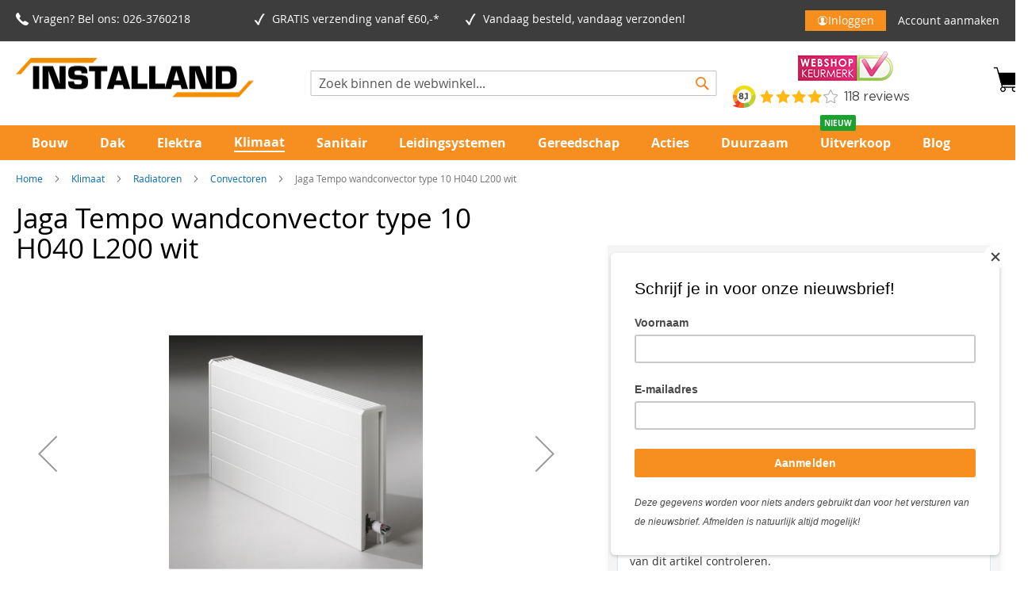

--- FILE ---
content_type: text/html; charset=UTF-8
request_url: https://www.installand.nl/klimaat/jaga-tempo-wandconvector-type-10-h040-l200-wit
body_size: 50906
content:
<!doctype html>
<html lang="nl">
    <head prefix="og: http://ogp.me/ns# fb: http://ogp.me/ns/fb# product: http://ogp.me/ns/product#">
        <script>
    var LOCALE = 'nl\u002DNL';
    var BASE_URL = 'https\u003A\u002F\u002Fwww.installand.nl\u002F';
    var require = {
        'baseUrl': 'https\u003A\u002F\u002Fwww.installand.nl\u002Fstatic\u002Fversion1765447382\u002Ffrontend\u002FEcomwise\u002Finstalland\u002Fnl_NL'
    };</script>        <meta charset="utf-8"/>
<meta name="title" content="Koop Jaga Tempo wandconvector type veilig online | Installand"/>
<meta name="description" content="Bestel Jaga Tempo wandconvector type en meer van Jaga veilig en snel online! ✓ Snel en gratis geleverd ✓ Reviewscore 4,7/5"/>
<meta name="keywords" content="Jaga Tempo wandconvector type 10 H040 L200 wit"/>
<meta name="robots" content="INDEX,FOLLOW"/>
<meta name="viewport" content="width=device-width, initial-scale=1"/>
<meta name="format-detection" content="telephone=no"/>
<title>Koop Jaga Tempo wandconvector type veilig online | Installand</title>
<link  rel="stylesheet" type="text/css"  media="all" href="https://www.installand.nl/static/version1765447382/frontend/Ecomwise/installand/nl_NL/Mirasvit_RewardsCheckout/css/source/module.css" />
<link  rel="stylesheet" type="text/css"  media="all" href="https://www.installand.nl/static/version1765447382/frontend/Ecomwise/installand/nl_NL/mage/calendar.css" />
<link  rel="stylesheet" type="text/css"  media="all" href="https://www.installand.nl/static/version1765447382/frontend/Ecomwise/installand/nl_NL/css/styles-m.css" />
<link  rel="stylesheet" type="text/css"  media="all" href="https://www.installand.nl/static/version1765447382/frontend/Ecomwise/installand/nl_NL/jquery/uppy/dist/uppy-custom.css" />
<link  rel="stylesheet" type="text/css"  media="all" href="https://www.installand.nl/static/version1765447382/frontend/Ecomwise/installand/nl_NL/Amasty_Base/vendor/slick/amslick.min.css" />
<link  rel="stylesheet" type="text/css"  media="all" href="https://www.installand.nl/static/version1765447382/frontend/Ecomwise/installand/nl_NL/Amasty_Customform/css/form-builder.css" />
<link  rel="stylesheet" type="text/css"  media="all" href="https://www.installand.nl/static/version1765447382/frontend/Ecomwise/installand/nl_NL/Amasty_Customform/css/form-render.css" />
<link  rel="stylesheet" type="text/css"  media="all" href="https://www.installand.nl/static/version1765447382/frontend/Ecomwise/installand/nl_NL/Amasty_Groupcat/js/fancybox/jquery.fancybox.css" />
<link  rel="stylesheet" type="text/css"  media="all" href="https://www.installand.nl/static/version1765447382/frontend/Ecomwise/installand/nl_NL/Amasty_HidePrice/js/fancyambox/jquery.fancyambox.min.css" />
<link  rel="stylesheet" type="text/css"  media="all" href="https://www.installand.nl/static/version1765447382/frontend/Ecomwise/installand/nl_NL/Amasty_HidePrice/css/amhideprice.css" />
<link  rel="stylesheet" type="text/css"  media="all" href="https://www.installand.nl/static/version1765447382/frontend/Ecomwise/installand/nl_NL/Amasty_Label/vendor/tooltipster/css/tooltipster.min.css" />
<link  rel="stylesheet" type="text/css"  media="all" href="https://www.installand.nl/static/version1765447382/frontend/Ecomwise/installand/nl_NL/Amasty_LibSwiperJs/vendor/swiper/swiper.min.css" />
<link  rel="stylesheet" type="text/css"  media="all" href="https://www.installand.nl/static/version1765447382/frontend/Ecomwise/installand/nl_NL/Amasty_Storelocator/vendor/chosen/chosen.min.css" />
<link  rel="stylesheet" type="text/css"  media="all" href="https://www.installand.nl/static/version1765447382/frontend/Ecomwise/installand/nl_NL/Cart2Quote_Quotation/css/style.css" />
<link  rel="stylesheet" type="text/css"  media="all" href="https://www.installand.nl/static/version1765447382/frontend/Ecomwise/installand/nl_NL/Tweakwise_Magento2Tweakwise/css/style.css" />
<link  rel="stylesheet" type="text/css"  media="all" href="https://www.installand.nl/static/version1765447382/frontend/Ecomwise/installand/nl_NL/Ecomwise_BarcodeScanner/css/style.css" />
<link  rel="stylesheet" type="text/css"  media="all" href="https://www.installand.nl/static/version1765447382/frontend/Ecomwise/installand/nl_NL/Ecomwise_BasicAdjustments/css/style.css" />
<link  rel="stylesheet" type="text/css"  media="all" href="https://www.installand.nl/static/version1765447382/frontend/Ecomwise/installand/nl_NL/Ecomwise_BasicLogin/css/style.css" />
<link  rel="stylesheet" type="text/css"  media="all" href="https://www.installand.nl/static/version1765447382/frontend/Ecomwise/installand/nl_NL/Ecomwise_CustomerProductList/css/style.css" />
<link  rel="stylesheet" type="text/css"  media="all" href="https://www.installand.nl/static/version1765447382/frontend/Ecomwise/installand/nl_NL/Ecomwise_Salesagents/css/style.css" />
<link  rel="stylesheet" type="text/css"  media="all" href="https://www.installand.nl/static/version1765447382/frontend/Ecomwise/installand/nl_NL/Magezon_Core/css/styles.css" />
<link  rel="stylesheet" type="text/css"  media="all" href="https://www.installand.nl/static/version1765447382/frontend/Ecomwise/installand/nl_NL/Magezon_Core/css/owlcarousel/owl.carousel.min.css" />
<link  rel="stylesheet" type="text/css"  media="all" href="https://www.installand.nl/static/version1765447382/frontend/Ecomwise/installand/nl_NL/Magezon_Core/css/animate.css" />
<link  rel="stylesheet" type="text/css"  media="all" href="https://www.installand.nl/static/version1765447382/frontend/Ecomwise/installand/nl_NL/Magezon_Core/css/fontawesome5.css" />
<link  rel="stylesheet" type="text/css"  media="all" href="https://www.installand.nl/static/version1765447382/frontend/Ecomwise/installand/nl_NL/Magezon_Core/css/mgz_font.css" />
<link  rel="stylesheet" type="text/css"  media="all" href="https://www.installand.nl/static/version1765447382/frontend/Ecomwise/installand/nl_NL/Magezon_Core/css/mgz_bootstrap.css" />
<link  rel="stylesheet" type="text/css"  media="all" href="https://www.installand.nl/static/version1765447382/frontend/Ecomwise/installand/nl_NL/Magezon_Builder/css/openiconic.min.css" />
<link  rel="stylesheet" type="text/css"  media="all" href="https://www.installand.nl/static/version1765447382/frontend/Ecomwise/installand/nl_NL/Magezon_Builder/css/styles.css" />
<link  rel="stylesheet" type="text/css"  media="all" href="https://www.installand.nl/static/version1765447382/frontend/Ecomwise/installand/nl_NL/Magezon_Builder/css/common.css" />
<link  rel="stylesheet" type="text/css"  media="all" href="https://www.installand.nl/static/version1765447382/frontend/Ecomwise/installand/nl_NL/Magezon_Newsletter/css/styles.css" />
<link  rel="stylesheet" type="text/css"  media="all" href="https://www.installand.nl/static/version1765447382/frontend/Ecomwise/installand/nl_NL/Magezon_Core/css/magnific.css" />
<link  rel="stylesheet" type="text/css"  media="all" href="https://www.installand.nl/static/version1765447382/frontend/Ecomwise/installand/nl_NL/Magezon_PageBuilder/css/styles.css" />
<link  rel="stylesheet" type="text/css"  media="all" href="https://www.installand.nl/static/version1765447382/frontend/Ecomwise/installand/nl_NL/Magezon_PageBuilder/vendor/photoswipe/photoswipe.css" />
<link  rel="stylesheet" type="text/css"  media="all" href="https://www.installand.nl/static/version1765447382/frontend/Ecomwise/installand/nl_NL/Magezon_PageBuilder/vendor/photoswipe/default-skin/default-skin.css" />
<link  rel="stylesheet" type="text/css"  media="all" href="https://www.installand.nl/static/version1765447382/frontend/Ecomwise/installand/nl_NL/Magezon_PageBuilder/vendor/blueimp/css/blueimp-gallery.min.css" />
<link  rel="stylesheet" type="text/css"  media="all" href="https://www.installand.nl/static/version1765447382/frontend/Ecomwise/installand/nl_NL/Magezon_PageBuilderIconBox/css/styles.css" />
<link  rel="stylesheet" type="text/css"  media="all" href="https://www.installand.nl/static/version1765447382/frontend/Ecomwise/installand/nl_NL/css/basic.css" />
<link  rel="stylesheet" type="text/css"  media="all" href="https://www.installand.nl/static/version1765447382/frontend/Ecomwise/installand/nl_NL/css/custom_vihamij.css" />
<link  rel="stylesheet" type="text/css"  media="all" href="https://www.installand.nl/static/version1765447382/frontend/Ecomwise/installand/nl_NL/css/custom.css" />
<link  rel="stylesheet" type="text/css"  media="all" href="https://www.installand.nl/static/version1765447382/frontend/Ecomwise/installand/nl_NL/mage/gallery/gallery.css" />
<link  rel="stylesheet" type="text/css"  media="all" href="https://www.installand.nl/static/version1765447382/frontend/Ecomwise/installand/nl_NL/Amasty_HidePrice/css/amhideprice-styles.css" />
<link  rel="stylesheet" type="text/css"  media="all" href="https://www.installand.nl/static/version1765447382/frontend/Ecomwise/installand/nl_NL/Cart2Quote_Quotation/css/quick-quote.css" />
<link  rel="stylesheet" type="text/css"  media="all" href="https://www.installand.nl/static/version1765447382/frontend/Ecomwise/installand/nl_NL/Ecomwise_LocationStock/css/style.css" />
<link  rel="stylesheet" type="text/css"  media="all" href="https://www.installand.nl/static/version1765447382/frontend/Ecomwise/installand/nl_NL/Mollie_Payment/css/styles.css" />
<link  rel="stylesheet" type="text/css"  media="screen and (min-width: 768px)" href="https://www.installand.nl/static/version1765447382/frontend/Ecomwise/installand/nl_NL/css/styles-l.css" />
<link  rel="stylesheet" type="text/css"  media="print" href="https://www.installand.nl/static/version1765447382/frontend/Ecomwise/installand/nl_NL/css/print.css" />
<link  rel="stylesheet" type="text/css"  media="all" href="https://cdnjs.cloudflare.com/ajax/libs/font-awesome/4.7.0/css/font-awesome.min.css" />
<script  type="text/javascript"  src="https://www.installand.nl/static/version1765447382/frontend/Ecomwise/installand/nl_NL/requirejs/require.js"></script>
<script  type="text/javascript"  src="https://www.installand.nl/static/version1765447382/frontend/Ecomwise/installand/nl_NL/mage/requirejs/mixins.js"></script>
<script  type="text/javascript"  src="https://www.installand.nl/static/version1765447382/frontend/Ecomwise/installand/nl_NL/requirejs-config.js"></script>
<script  type="text/javascript"  src="https://www.installand.nl/static/version1765447382/frontend/Ecomwise/installand/nl_NL/Ecomwise_BarcodeScanner/js/quagga.min.js"></script>
<script  type="text/javascript"  src="https://www.installand.nl/static/version1765447382/frontend/Ecomwise/installand/nl_NL/Ecomwise_BasicLogin/js/custom.js"></script>
<script  type="text/javascript"  src="https://www.installand.nl/static/version1765447382/frontend/Ecomwise/installand/nl_NL/js/menuCollapse.js"></script>
<script  type="text/javascript"  src="https://www.installand.nl/static/version1765447382/frontend/Ecomwise/installand/nl_NL/Ecomwise_BasicAdjustments/js/cancelFullScreen.js"></script>
<link rel="preload" as="font" crossorigin="anonymous" href="https://www.installand.nl/static/version1765447382/frontend/Ecomwise/installand/nl_NL/fonts/opensans/light/opensans-300.woff2" />
<link rel="preload" as="font" crossorigin="anonymous" href="https://www.installand.nl/static/version1765447382/frontend/Ecomwise/installand/nl_NL/fonts/opensans/regular/opensans-400.woff2" />
<link rel="preload" as="font" crossorigin="anonymous" href="https://www.installand.nl/static/version1765447382/frontend/Ecomwise/installand/nl_NL/fonts/opensans/semibold/opensans-600.woff2" />
<link rel="preload" as="font" crossorigin="anonymous" href="https://www.installand.nl/static/version1765447382/frontend/Ecomwise/installand/nl_NL/fonts/opensans/bold/opensans-700.woff2" />
<link rel="preload" as="font" crossorigin="anonymous" href="https://www.installand.nl/static/version1765447382/frontend/Ecomwise/installand/nl_NL/fonts/Luma-Icons.woff2" />
<link  rel="stylesheet" type="text/css" href="https://use.fontawesome.com/releases/v5.8.2/css/all.css" />
<link  rel="icon" type="image/x-icon" href="https://www.installand.nl/media/favicon/stores/2/Installand_transp.png" />
<link  rel="shortcut icon" type="image/x-icon" href="https://www.installand.nl/media/favicon/stores/2/Installand_transp.png" />
<link  rel="canonical" href="https://www.installand.nl/jaga-tempo-wandconvector-type-10-h040-l200-wit" />
<meta name="facebook-domain-verification" content="2plswc2gtgyz0jgs3skb05x0o1qydk" />

<style>
.actions-primary .action.tocart.primary {
    margin:unset;
}
.per_unit {
  display: none !important;
}

.kiyoh-shop-snippets {
    display: none !important;
}
#proceed_to_checkout_button {
  display: none;
}

</style>
<meta name="msvalidate.01" content="C5BED3D957EE77E5AE6EB8E77A0F21E1" />                <script>
        window.getWpGA4Cookie = function(name) {
            match = document.cookie.match(new RegExp(name + '=([^;]+)'));
            if (match) return decodeURIComponent(match[1].replace(/\+/g, ' ')) ;
        };

        window.dataLayer = window.dataLayer || [];
                var dl4Objects = [{"pageName":"Koop Jaga Tempo wandconvector type veilig online | Installand","pageType":"product","ecommerce":{"items":[{"item_name":"Jaga Tempo wandconvector type 10 H040 L200 wit","item_id":"45522","price":"348.38","item_brand":"Jaga","item_category":"","currency":"EUR","item_stock_status":"In stock","item_sale_product":"No","item_reviews_count":"0","item_reviews_score":"0"}]},"event":"view_item"}];
        for (var i in dl4Objects) {
            window.dataLayer.push({ecommerce: null});
            window.dataLayer.push(dl4Objects[i]);
        }
                var wpGA4Cookies = ['wp_ga4_customerId','wp_ga4_customerGroup'];
        wpGA4Cookies.map(function(cookieName) {
            var cookieValue = window.getWpGA4Cookie(cookieName);
            if (cookieValue) {
                var dl4Object = {};
                dl4Object[cookieName.replace('wp_ga4_', '')] = cookieValue;
                window.dataLayer.push(dl4Object);
            }
        });
    </script>

    <!-- Google Tag Manager -->
<script>(function(w,d,s,l,i){w[l]=w[l]||[];w[l].push({'gtm.start':
new Date().getTime(),event:'gtm.js'});var f=d.getElementsByTagName(s)[0],
j=d.createElement(s),dl=l!='dataLayer'?'&l='+l:'';j.async=true;j.src=
'https://www.googletagmanager.com/gtm.js?id='+i+dl;f.parentNode.insertBefore(j,f);
})(window,document,'script','dataLayer','GTM-WRSTGNC');</script>
<!-- End Google Tag Manager -->        <script type="text/x-magento-init">
        {
            "*": {
                "Magento_PageCache/js/form-key-provider": {
                    "isPaginationCacheEnabled":
                        0                }
            }
        }
    </script>
<script type="text&#x2F;javascript" src="https&#x3A;&#x2F;&#x2F;chimpstatic.com&#x2F;mcjs-connected&#x2F;js&#x2F;users&#x2F;e007498492795c1d11b836099&#x2F;6d2d56bec371956e3a31421cb.js" defer="defer">
</script>

<!-- HEADER BACKGROUND -->
    <style>
        @media only screen and (min-width: 768px) {
            .header.content .logo {
                margin-bottom: 25px;
            }

            .sections.nav-sections .nav-sections-item-content .navigation.ecw-megamenu-links .ecw-megamenu-parent {
                min-width: 8%;
            }
            .navigation {
                padding-left: 20px;
                padding-right: 20px;
            }
            .sections.nav-sections.sticky {
                max-width: 100%;
                position: fixed;
                top: 140px;
                width: 100%;
                z-index: 99;
            }
        }
    </style>

    <style>
        .page-header .panel.wrapper {
            background-color: #3d3d3d;
        }
    </style>

<!-- HEADER USP ICON COLOR -->

    <style>
        @media only screen and (min-width: 768px) {
            .navigation {
                background-color: #eb882b;
            }

            .nav-sections {
                background-color: #eb882b;
            }

            .header.content .logo {
                margin-bottom: 25px;
            }
        }
    </style>

    <style>
        @media only screen and (min-width: 768px) {
            .block-search {
                width: 40%;
            }

            .block.block-search {
                position: absolute;
                top: 50%;
                left: 50%;
                transform: translate(-50%, -50%);
            }

            .page-header .header.content .block-search .action.search::before {
                color: #eb882b;
            }

            .minicart-wrapper .action.showcart::before {
                font-size: 28px;
            }
        }
    </style>

<!-- PRODUCT IMAGE SIZE -->

<!-- NEWSLETTER SUBSCRIBE BUTTON-->
    <style>
        .page-footer .block.newsletter .action.subscribe.primary {
            background: #238836;
            border-color: #238836;
        }
    </style>

    <style>
        .page-footer .block.newsletter .action.primary {
            color: #ffffff;
        }
    </style>

<!-- FOOTER & SUB-FOOTER-->
    <style>
        .page-wrapper .page-footer {
            background: #eb882b;
        }
    </style>

    <style>
        .page-wrapper .page-footer .footer-custom-block .address-block,
        .page-wrapper .page-footer .footer-custom-block .products-block,
        .page-wrapper .page-footer .footer-custom-block .information-block,
        .page-wrapper .page-footer .footer-custom-block a {
            color: #ffffff;
        }

        .page-wrapper .page-footer .block.newsletter .title,
        .page-wrapper .page-footer .block.newsletter .content .custom-info {
            color: #ffffff;
        }
    </style>

    <style>
        .page-wrapper .copyright {
            background-color: #3d3d3d;
        }
    </style>

    <style>
        .page-wrapper .copyright {
            color: #ffffff;
        }
    </style>

<!-- ADD TO CART / CHECKOUT BUTTONS  -->
    <style>

        .homepage-featured-products .products-grid.grid .action.primary {
            background: #53B465 ;
            border: #53B465 ;
        }

        .minicart-wrapper .block-content .actions .primary .action.primary.checkout {
            background: #53B465 ;
            border: #53B465 ;
        }

        .product-info-main .box-tocart #product-addtocart-button,
	    .product-info-main .box-tocart #product-updatecart-button {
            background: #53B465 ;
            border: #53B465 ;
        }

        .page-wrapper .column.main .cart-container .cart-summary .action.primary {
            background: #53B465 ;
            border: #53B465 ;
        }

        .products-grid.grid .action.primary {
            background: #53B465 ;
            border: #53B465 ;
        }

        .products-grid.wishlist .action.primary {
            background: #53B465 ;
            border: #53B465 ;
        }

        .checkout-shipping-method .step-content .form.methods-shipping .actions-toolbar .action.primary {
            background: #53B465 ;
            border: #53B465 ;
        }

        .checkout-payment-method .step-content .opc-payment .primary .action.primary {
            background: #53B465 ;
            border: #53B465 ;
        }

        .columns .checkout-success .actions-toolbar .action.primary {
            background: #53B465 ;
            border: #53B465 ;
        }

        .btn-alltocart.action.alltocart.primary {
            background: #53B465 ;
            border: #53B465 ;
        }

        .products-list.list .action.primary {
	    	background: #53B465 ;
            border: #53B465 ;
	}
    </style>

    <style>
        .homepage-featured-products .products-grid.grid .action.primary:hover {
            background: #018511 ;
        }

        .minicart-wrapper .block-content .actions .primary .action.primary.checkout:hover {
            background: #018511 ;
        }

        .product-info-main .box-tocart #product-addtocart-button:hover,
	.product-info-main .box-tocart #product-updatecart-button:hover {
            background: #018511 ;
        }

        .page-wrapper .column.main .cart-container .cart-summary .action.primary:hover {
            background: #018511 ;
        }

        .products-grid.grid .action.primary:hover {
            background: #018511 ;
        }

        .products-grid.wishlist .action.primary:hover {
            background: #018511 ;
        }

        .checkout-shipping-method .step-content .form.methods-shipping .actions-toolbar .action.primary:hover {
            background: #018511 ;
        }

        .checkout-payment-method .step-content .opc-payment .primary .action.primary:hover {
            background: #018511 ;
        }

        .columns .checkout-success .actions-toolbar .action.primary:hover {
            background: #018511 ;
        }

        .btn-alltocart.action.alltocart.primary:hover {
            background: #018511 ;
        }

        .products-list.list .action.primary:hover {
 	   		background: #018511 ;
        }
    </style>

    <style>
        .homepage-featured-products .products-grid.grid .action.primary {
            color: #ffffff;
        }

        .minicart-wrapper .block-content .actions .primary .action.primary.checkout {
            color: #ffffff;

        }

        .product-info-main .box-tocart #product-addtocart-button,
	    .product-info-main .box-tocart #product-updatecart-button {
            color: #ffffff;

        }

        .page-wrapper .column.main .cart-container .cart-summary .action.primary {
            color: #ffffff;

        }

        .products-grid.grid .action.primary {
            color: #ffffff;

        }

        .checkout-shipping-method .step-content .form.methods-shipping .actions-toolbar .action.primary {
            color: #ffffff;

        }

        .checkout-payment-method .step-content .opc-payment .primary .action.primary {
            color: #ffffff;

        }

        .columns .checkout-success .actions-toolbar .action.primary {
            color: #ffffff;

        }

        .btn-alltocart.action.alltocart.primary {
            color: #ffffff;

        }
    </style>

<!-- AMASTY QUICK ORDER BUTTONS -->  


<!-- STICKY HEADER  -->

    <style>
        .navigation .level0 > .level-top {
            color: #ffffff;
        }
    </style>

    <style>
        .navigation .level0.active > .level-top, 
        .navigation .level0.has-active > .level-top {
            color: #eb882b !important;
        }
    </style>

    <style>
        .navigation .level0.active > 
        .level-top, .navigation .level0.has-active > .level-top {
            border-color: #fefefe !important;
        }

        .navigation .level0 .submenu .active > a{
            border-color: #fefefe !important;
        }
    </style>



<style>
	@media (min-width: 1260px) {
		.magezon-builder .mgz-container {width: 1260px;}
	}
	</style>

<meta property="og:type" content="product" />
<meta property="og:title"
      content="Jaga&#x20;Tempo&#x20;wandconvector&#x20;type&#x20;10&#x20;H040&#x20;L200&#x20;wit" />
<meta property="og:image"
      content="https://www.installand.nl/media/catalog/product/cache/a433dd1a3862f08de2d842347956fa7a/0/_/0_5706924.png" />
<meta property="og:description"
      content="" />
<meta property="og:url" content="https://www.installand.nl/jaga-tempo-wandconvector-type-10-h040-l200-wit" />
    <meta property="product:price:amount" content="348.38"/>
    <meta property="product:price:currency"
      content="EUR"/>
    <style>.mgz-element.o3we65e .image-content{width:100%;text-align:center}.mgz-element.o3we65e .image-title{font-size:16px}.mgz-element.fmexdbv .mgz-icon-list-item{margin-bottom:10px}.mgz-element.fmexdbv .mgz-icon-list-item-icon{color:#333}.mgz-element.fmexdbv .mgz-icon-list-item-text{color:#333}.mgz-element.asofxit .mgz-icon-list-item{margin-bottom:5px}.mgz-element.asofxit .mgz-icon-list-item-icon{color:#ffffff}.mgz-element.asofxit .mgz-icon-list-item-text{color:#ffffff}.mgz-element.txw1da4 #txw1da4-mgz-socialicons-item0{background-color:#3d3d3d}.mgz-element.txw1da4 #txw1da4-mgz-socialicons-item1{background-color:#3d3d3d}.mgz-element.ln6kw9a .mgz-icon-list-item{margin-bottom:5px}.mgz-element.ln6kw9a .mgz-icon-list-item-icon{color:#ffffff}.mgz-element.ln6kw9a .mgz-icon-list-item-text{color:#ffffff}.mgz-element.l1aop0w .mgz-icon-list-item{margin-bottom:5px}.mgz-element.l1aop0w .mgz-icon-list-item-icon{color:#ffffff}.mgz-element.l1aop0w .mgz-icon-list-item-text{color:#ffffff}.form1768595541696aa055ae65b .mgz-newsletter-btn,.form1768595541696aa055ae65b input{height:35px}.mgz-element.amovw5b .mgz-newsletter-btn{color:#ffffff;background-color:#009111;border-color:#009111;border-style:solid}.mxw32xj-s{text-align:right;border-radius:5px!important}.mgz-element.mxw32xj .mgz-link{color:#ffffff;background-color:#009111}.mgz-element.mxw32xj .mgz-link{color:#ffffff;background-color:#009111}.mgz-element.mxw32xj .mgz-link:hover{background-color:#29b039}.mgz-element.mxw32xj .mgz-link{font-weight:800}.sy4jjw5-s{background-color:#eb882b !important}.vnjxnsv-s{text-align:center;padding-right:20px !important}.gxx324n-s{padding-top:20px !important}.mgz-element.gxx324n .image-content{width:100%;text-align:center}.mgz-element.gxx324n .image-title{font-size:16px}.cxd5c52-s{background-color:#eb882b !important}</style></head>
    <body data-container="body"
          data-mage-init='{"loaderAjax": {}, "loader": { "icon": "https://www.installand.nl/static/version1765447382/frontend/Ecomwise/installand/nl_NL/images/loader-2.gif"}}'
        id="html-body" class="amasty-mega-menu catalog-product-view product-jaga-tempo-wandconvector-type-10-h040-l200-wit categorypath-klimaat category-klimaat page-layout-1column">
        <!-- Google Tag Manager (noscript) -->
<noscript><iframe src="https://www.googletagmanager.com/ns.html?id=GTM-WRSTGNC"
height="0" width="0" style="display:none;visibility:hidden"></iframe></noscript>
<!-- End Google Tag Manager (noscript) -->
<script type="text/x-magento-init">
    {
        "*": {
            "Magento_PageBuilder/js/widget-initializer": {
                "config": {"[data-content-type=\"slider\"][data-appearance=\"default\"]":{"Magento_PageBuilder\/js\/content-type\/slider\/appearance\/default\/widget":false},"[data-content-type=\"map\"]":{"Magento_PageBuilder\/js\/content-type\/map\/appearance\/default\/widget":false},"[data-content-type=\"row\"]":{"Magento_PageBuilder\/js\/content-type\/row\/appearance\/default\/widget":false},"[data-content-type=\"tabs\"]":{"Magento_PageBuilder\/js\/content-type\/tabs\/appearance\/default\/widget":false},"[data-content-type=\"slide\"]":{"Magento_PageBuilder\/js\/content-type\/slide\/appearance\/default\/widget":{"buttonSelector":".pagebuilder-slide-button","showOverlay":"hover","dataRole":"slide"}},"[data-content-type=\"banner\"]":{"Magento_PageBuilder\/js\/content-type\/banner\/appearance\/default\/widget":{"buttonSelector":".pagebuilder-banner-button","showOverlay":"hover","dataRole":"banner"}},"[data-content-type=\"buttons\"]":{"Magento_PageBuilder\/js\/content-type\/buttons\/appearance\/inline\/widget":false},"[data-content-type=\"products\"][data-appearance=\"carousel\"]":{"Magento_PageBuilder\/js\/content-type\/products\/appearance\/carousel\/widget":false}},
                "breakpoints": {"desktop":{"label":"Desktop","stage":true,"default":true,"class":"desktop-switcher","icon":"Magento_PageBuilder::css\/images\/switcher\/switcher-desktop.svg","conditions":{"min-width":"1024px"},"options":{"products":{"default":{"slidesToShow":"5"}}}},"tablet":{"conditions":{"max-width":"1024px","min-width":"768px"},"options":{"products":{"default":{"slidesToShow":"4"},"continuous":{"slidesToShow":"3"}}}},"mobile":{"label":"Mobile","stage":true,"class":"mobile-switcher","icon":"Magento_PageBuilder::css\/images\/switcher\/switcher-mobile.svg","media":"only screen and (max-width: 768px)","conditions":{"max-width":"768px","min-width":"640px"},"options":{"products":{"default":{"slidesToShow":"3"}}}},"mobile-small":{"conditions":{"max-width":"640px"},"options":{"products":{"default":{"slidesToShow":"2"},"continuous":{"slidesToShow":"1"}}}}}            }
        }
    }
</script>
<script>
    window.customProductBreadcrumbs = [{"label":"Klimaat","name":"category","link":"https:\/\/www.installand.nl\/klimaat","title":""},{"label":"Radiatoren","name":"category","link":"https:\/\/www.installand.nl\/klimaat\/radiatoren","title":""},{"label":"Convectoren","name":"category","link":"https:\/\/www.installand.nl\/klimaat\/radiatoren\/convectoren","title":""}];
</script>
<div class="cookie-status-message" id="cookie-status">
    The store will not work correctly when cookies are disabled.</div>
<script type="text&#x2F;javascript">document.querySelector("#cookie-status").style.display = "none";</script>
<script type="text/x-magento-init">
    {
        "*": {
            "cookieStatus": {}
        }
    }
</script>

<script type="text/x-magento-init">
    {
        "*": {
            "mage/cookies": {
                "expires": null,
                "path": "\u002F",
                "domain": ".www.installand.nl",
                "secure": true,
                "lifetime": "3600"
            }
        }
    }
</script>
    <noscript>
        <div class="message global noscript">
            <div class="content">
                <p>
                    <strong>JavaScript lijkt te zijn uitgeschakeld in uw browser.</strong>
                    <span>
                        Voor de beste gebruikerservaring, zorg ervoor dat javascript ingeschakeld is voor uw browser.                    </span>
                </p>
            </div>
        </div>
    </noscript>

<script>
    window.cookiesConfig = window.cookiesConfig || {};
    window.cookiesConfig.secure = true;
</script><script>    require.config({
        map: {
            '*': {
                wysiwygAdapter: 'mage/adminhtml/wysiwyg/tiny_mce/tinymceAdapter'
            }
        }
    });</script><script>    require.config({
        paths: {
            googleMaps: 'https\u003A\u002F\u002Fmaps.googleapis.com\u002Fmaps\u002Fapi\u002Fjs\u003Fv\u003D3.53\u0026key\u003D'
        },
        config: {
            'Magento_PageBuilder/js/utils/map': {
                style: '',
            },
            'Magento_PageBuilder/js/content-type/map/preview': {
                apiKey: '',
                apiKeyErrorMessage: 'You\u0020must\u0020provide\u0020a\u0020valid\u0020\u003Ca\u0020href\u003D\u0027https\u003A\u002F\u002Fwww.installand.nl\u002Fadminhtml\u002Fsystem_config\u002Fedit\u002Fsection\u002Fcms\u002F\u0023cms_pagebuilder\u0027\u0020target\u003D\u0027_blank\u0027\u003EGoogle\u0020Maps\u0020API\u0020key\u003C\u002Fa\u003E\u0020to\u0020use\u0020a\u0020map.'
            },
            'Magento_PageBuilder/js/form/element/map': {
                apiKey: '',
                apiKeyErrorMessage: 'You\u0020must\u0020provide\u0020a\u0020valid\u0020\u003Ca\u0020href\u003D\u0027https\u003A\u002F\u002Fwww.installand.nl\u002Fadminhtml\u002Fsystem_config\u002Fedit\u002Fsection\u002Fcms\u002F\u0023cms_pagebuilder\u0027\u0020target\u003D\u0027_blank\u0027\u003EGoogle\u0020Maps\u0020API\u0020key\u003C\u002Fa\u003E\u0020to\u0020use\u0020a\u0020map.'
            },
        }
    });</script><script>
    require.config({
        shim: {
            'Magento_PageBuilder/js/utils/map': {
                deps: ['googleMaps']
            }
        }
    });</script>
    <script type="text/x-magento-init">
        {
            "*": {
                "Amasty_InvisibleCaptcha/js/action/am-recaptcha-configure": {
                    "formsToProtect": "form\u005Baction\u002A\u003D\u0022amasty_customform\u002Fform\u002Fsubmit\u0022\u005D",
                    "isEnabledOnPayments": "",
                    "checkoutRecaptchaValidateUrl": "https://www.installand.nl/amcapthca/checkout/validate/",
                    "invisibleCaptchaCustomForm": "1",
                    "recaptchaConfig": {
                        "lang": "hl\u003Dnl",
                        "theme": "light",
                        "badge": "bottomright",
                        "sitekey": "6LdWb_EaAAAAAMb0QRpxg0StsEFcgB94BvNELLW3",
                        "size": "invisible",
                        "isInvisible": true,
                        "recaptchaVersion": 3                    },
                    "reCaptchaErrorMessage": "Prove you are not a robot"
                 }
            }
        }
    </script>

            <script>
            // Fix to prevent 'no reCaptcha Token' error while slow site loading.
            // Submit button should catch am-captcha.js initialization8 first
            (function () {
                if (document.readyState === 'loading') {
                    document.addEventListener('DOMContentLoaded', onReadyStateListener);
                } else {
                    onReadyState();
                }

                function onReadyStateListener() {
                    onReadyState();
                }

                function onReadyState (formsOnPage) {
                    if (typeof formsOnPage === 'undefined') {
                        let formsToProtect = "form\u005Baction\u002A\u003D\u0022amasty_customform\u002Fform\u002Fsubmit\u0022\u005D";
                        let forms = formsToProtect.split(',');

                        formsOnPage = [];
                        forms.forEach(form => {
                            let existingForm = form ? document.querySelectorAll(form) : [];

                            if (existingForm.length) {
                                formsOnPage.push(existingForm);
                            }
                        })
                    }

                    formsOnPage.forEach(form => {
                        let submit = form[0].querySelector('[type="submit"]');
                        if (submit) {
                            let isAlreadyDisabled = submit.getAttribute('disabled');

                            if (!isAlreadyDisabled) {
                                submit.setAttribute('disabled', true);
                                submit.setAttribute('am-captcha-protect', true);
                            }
                        }
                    })
                }

                                window.addEventListener('amform-elements-rendered', function (event) {
                    onReadyState([event.detail.form]);
                });
                window.addEventListener('am-recaptcha-submit-event', function (event) {
                    onReadyState([event.detail.form]);
                });
                            })();
        </script>
    <div class="salesagents-customer-identity-container" style="display:none">
</div>

<script type="text/javascript"> 
	require([
          "jquery",
    ], function($){
    
    	$(document).ready(function(){
    		$.ajax({                    
    			url:"https://www.installand.nl/salesagents/account/render",
				method: 'GET',
                dataType: 'json',
                success: function(data){            
    				var status = data.status;
                    var msg = data.msg;
                        		              
					if(Boolean(status) == true ){		                 
                        $(".salesagents-customer-identity-container").html(msg).show();
    					bindSearchInputText();				        									            
    				}
    			}
    		});
    	});
    
    	bindSearchInputText();
    
    	function bindSearchInputText(){
    		$("#salesagent_search").keyup(function(e){
    			var salesagentSearch = $(this).val();	
    
    			if (e.keyCode == 8) {
    			    $(".salesagent_search_results").html('').hide();	 
    			}
    			
    			if(salesagentSearch.length != 0 && salesagentSearch.length >= 3){						           				               
					$.ajax({                    
                        url:"https://www.installand.nl/salesagents/account/search",
                        method: 'GET',
                        dataType: 'json',
                        showLoader: true,
                        data:{
    		             	 'salesagent_search' : salesagentSearch	             
    		             },
    		        	success: function(data){          		                       
    	           	    	if(typeof data !='object'){
    	           	    		$(".salesagent_search_results").html('').hide();	 
    	 	        			$(".salesagent_search-status").html("<span>Problems generating</span>").show();
    							return;
    	                    }
    			    		var status = data.status;
    	                    var msg = data.msg;
    	                		              
							if(Boolean(status) == true ){		                 
    	                		$(".salesagent_search_results").html(msg).show();		                	
    							$(".salesagent_search-status").html('').hide();
    			    		}else{				        
								$(".salesagent_search_results").html('').hide();
								$(".salesagent_search-status").html("<span style='margin-top:3px;color:red'>"+msg.toString()+"</span>").show();			    		
    			    		}
						},
						fail: function(){
    	        	   		$(".salesagent_search_results").html('').hide();	 
    	        	   		$(".salesagent_search-status").html("<span>Problems generating</span>").show();           	
    	               	}
					});
				}
        	});
    
    		$('#salesagent_search').keypress(function(e){
    		    var keycode = (e.keyCode ? e.keyCode : e.which);
    		    if(keycode == '13'){
    		    	var salesagentSearch = $(this).val();
    		    	if(salesagentSearch.length == 0){
    					location.reload();					    	
    		    	}
    		    }		    
    		});
    
    		$(document).click(function(){
    			$('#salesagent_search_results').hide();
    		});
    
    		$('#salesagent_search').click(function(e){
    			e.stopPropagation();
    			return false;
    		});
    	}    	
	});
</script>
<div class="page-wrapper"><header id="ammenu-header-container" class="ammenu-header-container page-header"><div class="panel wrapper"><div class="panel header"><a class="action skip contentarea"
   href="#contentarea">
    <span>
        Ga naar de inhoud    </span>
</a>
<ul class="header links"><li class="link authorization-link" data-label="of">
    <a href="#" class="customer-login-link"        >Inloggen</a>
</li>
<li><a href="https://www.installand.nl/customer/account/create/" id="idXt03PxTf" >Account aanmaken</a></li></ul><li class="level0 level-top last ui-menu-item contact-link"><img src="https://www.installand.nl/media/wysiwyg/phone-icon.png" alt="" width="16" height="16" /><a id="ui-id-9" class="level-top ui-corner-all" tabindex="-1" href="tel:0263760218">Vragen? Bel ons: 026-3760218</a></li><div class='hide-mobile'> <div class="header-custom-info">
				<ul class="first-info">
					<li class="img-and-text"><img src="https://www.installand.nl/media/wysiwyg/vink.png" alt=""  width="33" height="31" /><span class="text"><a href="/bezorgen-afhalen" title="Tenzij de order met groot transport wordt geleverd">GRATIS verzending vanaf  &euro;60,-*</a></span></li> 
                                        <li class="img-and-text"><img src="https://www.installand.nl/media/wysiwyg/vink.png" alt=""  width="33" height="31" /><span class="text"><a href="/bezorgen-afhalen" title="Indien op voorraad en besteld op een werkdag">Vandaag besteld, vandaag verzonden!</a></span></li>
					
				</ul>
			</div></div></div></div><div class="header content">
<!-- ko scope: 'index = ammenu_hamburger_toggle' -->
    <!-- ko if: $data.source.isMobile() || false -->
        <button class="ammenu-button -hamburger -trigger"
                aria-controls="ammenu-sidebar"
                aria-haspopup="menu"
                type="button"
                title="Toggling menu"
                data-bind="
                    style: {
                        color: color_settings.hamburger_icon_color
                    },
                    event: {
                        click: toggling
                    },
                    attr: {
                        'aria-expanded': isOpen().toString(),
                        'aria-hidden': $data.source.isMobile() ? 'true' : 'false'
                    }">
        </button>
                    <style>
                @media (min-width: 1025px) {
                    .ammenu-button.-hamburger.-trigger {
                        display: none;
                    }
                }
            </style>
            <!-- /ko -->
<!-- /ko -->

<a class="ammenu-logo "
   href="https://www.installand.nl/"
   title=""
   aria-label="store logo">
        <img src="https://www.installand.nl/media/logo/stores/2/Installand_logo.png"
             title=""
             alt=""
             width="300"             height="50"        />
</a>
<div class="block block-search">
    <div class="block block-title"><strong>Zoeken</strong></div>
    <div class="block block-content">
        <form class="form minisearch" id="search_mini_form"
              action="https://www.installand.nl/catalogsearch/result/" method="get">
                        <div class="field search">
                <label class="label" for="search" data-role="minisearch-label">
                    <span>Zoeken</span>
                </label>
                <div class="control">
                    <input id="search"
                           data-mage-init='{
                            "quickSearch": {
                                "formSelector": "#search_mini_form",
                                "url": "https://www.installand.nl/search/ajax/suggest/",
                                "destinationSelector": "#search_autocomplete",
                                "minSearchLength": "3"
                            }
                        }'
                           type="text"
                           name="q"
                           value=""
                           placeholder="Zoek&#x20;binnen&#x20;de&#x20;webwinkel..."
                           class="input-text"
                           maxlength="128"
                           role="combobox"
                           aria-haspopup="false"
                           aria-autocomplete="both"
                           autocomplete="off"
                           aria-expanded="false"/>
                    <div id="search_autocomplete" class="search-autocomplete"></div>
                    <div class="nested">
    <a class="action advanced" href="https://www.installand.nl/catalogsearch/advanced/" data-action="advanced-search">
        Geavanceerd zoeken    </a>
</div>
<script id="autocomplete-item-template" type="text/x-magento-template" data-url="https://www.installand.nl/search/ajax/suggest/cid/509/">
    <% if (data.type === 'product') { %>
        <li class="<%- data.row_class %> product-item" id="qs-option-<%- data.index %>" data-url="<%- data.url %>" role="option">
            <% if (data.image) { %>
                <img class="qs-option-image" src="<%- data.image %>" alt="<%- data.title %>">
            <% } %>

            <div class="qs-option-info-container">
                <span class="qs-option-name"><%= data.title %></span>
                <span class="qs-option-sku">Artikelnummer: <%= data.sku %></span>
            </div>
        </li>
    <% } else if (data.type === 'suggestion') { %>
        <li class="<%- data.row_class %>" id="qs-option-<%- data.index %>" role="option">
            <span class="qs-option-name"><%= data.title %></span>
            <span aria-hidden="true" class="amount"><%- data.num_results %></span>
        </li>
    <% } else if (data.type === 'suggestion_group') { %>
        <li class="<%- data.row_class %> qs-suggestion-heading" id="qs-option-<%- data.index %>" role="option">
            <span class="qs-option-name"><%= data.title %></span>
            <span aria-hidden="true" class="amount"><%- data.num_results %></span>
        </li>
        <% _.each (data.suggestions, function (suggestion, index) { %>
            <li class="<%- suggestion.row_class %> qs-suggestion-item"
                id="qs-option-<%- data.index %>-<%- index %>"
                <% if (suggestion.url) { %>
                    data-url="<%- suggestion.url %>"
                <% } %>
                role="option"
            >
                <span class="qs-option-name"><%= suggestion.title %></span>
            </li>
        <% }); %>
    <% } %>
</script>
<script type="text/javascript">
    require(['Magento_Catalog/js/price-utils'], function(priceUtils){
        window['autocompleteFormatPrice'] = function(price) {
            return priceUtils.formatPrice(price, {"pattern":"\u20ac\u00a0%s","precision":2,"requiredPrecision":2,"decimalSymbol":",","groupSymbol":".","groupLength":3,"integerRequired":false});
        };
    });
</script>
                </div>
            </div>
            <div class="actions">
                <button type="submit"
                        title="Zoeken"
                        class="action search"
                        aria-label="Search"
                >
                    <span>Zoeken</span>
                </button>
            </div>
        </form>
    </div>
</div>

<div data-block="minicart" class="minicart-wrapper">
    <a class="action showcart" href="https://www.installand.nl/checkout/cart/"
       data-bind="scope: 'minicart_content'">
        <span class="text">Winkelwagen</span>
        <span class="counter qty empty"
              data-bind="css: { empty: !!getCartParam('summary_count') == false && !isLoading() },
               blockLoader: isLoading">
            <span class="counter-number">
                <!-- ko if: getCartParam('summary_count') -->
                <!-- ko text: getCartParam('summary_count').toLocaleString(window.LOCALE) --><!-- /ko -->
                <!-- /ko -->
            </span>
            <span class="counter-label">
            <!-- ko if: getCartParam('summary_count') -->
                <!-- ko text: getCartParam('summary_count').toLocaleString(window.LOCALE) --><!-- /ko -->
                <!-- ko i18n: 'items' --><!-- /ko -->
            <!-- /ko -->
            </span>
        </span>
    </a>
            <div class="block block-minicart"
             data-role="dropdownDialog"
             data-mage-init='{"dropdownDialog":{
                "appendTo":"[data-block=minicart]",
                "triggerTarget":".showcart",
                "timeout": "2000",
                "closeOnMouseLeave": false,
                "closeOnEscape": true,
                "triggerClass":"active",
                "parentClass":"active",
                "buttons":[]}}'>
            <div id="minicart-content-wrapper" data-bind="scope: 'minicart_content'">
                <!-- ko template: getTemplate() --><!-- /ko -->
            </div>
            <div class="widget block block-static-block">
    <div class="magezon-builder magezon-builder-preload"><div class="t4xet7s mgz-element mgz-element-row full_width_row"><div class="mgz-element-inner t4xet7s-s"><div class="inner-content mgz-container"><div class="hxejm64 mgz-element mgz-element-column mgz-col-xs-12"><div class="mgz-element-inner hxejm64-s"><div class="o3we65e mgz-element mgz-child mgz-element-single_image mgz-image-hovers"><div class="mgz-element-inner o3we65e-s"><div class="mgz-single-image-wrapper"><div class="mgz-single-image-inner "><img class="mgz-hover-main" src="https://www.installand.nl/media/wysiwyg/footer-payments.png" alt="footer-payments" title="" /></div></div></div></div><div class="fmexdbv mgz-element mgz-child mgz-element-icon_list"><div class="mgz-element-inner fmexdbv-s"><div class="mgz-icon-list mgz-icon-list-vertical"><div class="mgz-icon-list-item"><i class="mgz-icon-list-item-icon fas mgz-fa-thumbs-up"></i> <span class="mgz-icon-list-item-text">Ruim 12.000 tevreden klanten</span> </div><div class="mgz-icon-list-item"><i class="mgz-icon-list-item-icon fas mgz-fa-map-marker-alt"></i> <span class="mgz-icon-list-item-text">31 afhaalpunten</span> </div><div class="mgz-icon-list-item"><i class="mgz-icon-list-item-icon fas mgz-fa-shipping-fast"></i> <span class="mgz-icon-list-item-text">Snelle levering</span> </div><div class="mgz-icon-list-item"><i class="mgz-icon-list-item-icon fas mgz-fa-undo-alt"></i> <span class="mgz-icon-list-item-text">Retourtermijn van 30 dagen</span> </div></div></div></div></div></div></div></div></div></div></div>
        </div>
        <script>window.checkout = {"shoppingCartUrl":"https:\/\/www.installand.nl\/checkout\/cart\/","checkoutUrl":"https:\/\/www.installand.nl\/checkout\/","updateItemQtyUrl":"https:\/\/www.installand.nl\/checkout\/sidebar\/updateItemQty\/","removeItemUrl":"https:\/\/www.installand.nl\/checkout\/sidebar\/removeItem\/","imageTemplate":"Magento_Catalog\/product\/image_with_borders","baseUrl":"https:\/\/www.installand.nl\/","minicartMaxItemsVisible":5,"websiteId":"2","maxItemsToDisplay":10,"storeId":"2","storeGroupId":"2","customerLoginUrl":"https:\/\/www.installand.nl\/customer\/account\/login\/referer\/aHR0cHM6Ly93d3cuaW5zdGFsbGFuZC5ubC9rbGltYWF0L2phZ2EtdGVtcG8td2FuZGNvbnZlY3Rvci10eXBlLTEwLWgwNDAtbDIwMC13aXQ~\/","isRedirectRequired":false,"autocomplete":"off","captcha":{"user_login":{"isCaseSensitive":false,"imageHeight":50,"imageSrc":"","refreshUrl":"https:\/\/www.installand.nl\/captcha\/refresh\/","isRequired":false,"timestamp":1768595541}}}</script>    <script type="text/x-magento-init">
    {
        "[data-block='minicart']": {
            "Magento_Ui/js/core/app": {"components":{"minicart_content":{"children":{"subtotal.container":{"children":{"subtotal":{"children":{"subtotal.totals":{"config":{"display_cart_subtotal_incl_tax":1,"display_cart_subtotal_excl_tax":0,"template":"Magento_Tax\/checkout\/minicart\/subtotal\/totals"},"children":{"subtotal.totals.msrp":{"component":"Magento_Msrp\/js\/view\/checkout\/minicart\/subtotal\/totals","config":{"displayArea":"minicart-subtotal-hidden","template":"Magento_Msrp\/checkout\/minicart\/subtotal\/totals"}}},"component":"Magento_Tax\/js\/view\/checkout\/minicart\/subtotal\/totals"}},"component":"uiComponent","config":{"template":"Magento_Checkout\/minicart\/subtotal"}}},"component":"uiComponent","config":{"displayArea":"subtotalContainer"}},"item.renderer":{"component":"Magento_Checkout\/js\/view\/cart-item-renderer","config":{"displayArea":"defaultRenderer","template":"Ecomwise_Overwrite\/minicart\/item\/default"},"children":{"item.image":{"component":"Magento_Catalog\/js\/view\/image","config":{"template":"Magento_Catalog\/product\/image","displayArea":"itemImage"}},"checkout.cart.item.price.sidebar":{"component":"uiComponent","config":{"template":"Magento_Checkout\/minicart\/item\/price","displayArea":"priceSidebar"}}}},"extra_info":{"component":"uiComponent","config":{"displayArea":"extraInfo"}},"promotion":{"component":"uiComponent","config":{"displayArea":"promotion"}}},"config":{"itemRenderer":{"default":"defaultRenderer","simple":"defaultRenderer","virtual":"defaultRenderer"},"template":"Magento_Checkout\/minicart\/content"},"component":"Magento_Checkout\/js\/view\/minicart"}},"types":[]}        },
        "*": {
            "Magento_Ui/js/block-loader": "https\u003A\u002F\u002Fwww.installand.nl\u002Fstatic\u002Fversion1765447382\u002Ffrontend\u002FEcomwise\u002Finstalland\u002Fnl_NL\u002Fimages\u002Floader\u002D1.gif"
        }
    }
    </script>
</div>
<ul class="compare wrapper"><li class="item link compare" data-bind="scope: 'compareProducts'" data-role="compare-products-link" style="margin-top: 75px !important;">
    <a class="action compare no-display" title="Producten&#x20;vergelijken"
       data-bind="attr: {'href': compareProducts().listUrl}, css: {'no-display': !compareProducts().count}"
    >
        Producten vergelijken        <span class="counter qty" data-bind="text: compareProducts().countCaption"></span>
    </a>
</li>
<script type="text/x-magento-init">
{"[data-role=compare-products-link]": {"Magento_Ui/js/core/app": {"components":{"compareProducts":{"component":"Magento_Catalog\/js\/view\/compare-products"}}}}}
</script>
</ul><div>

    <button id="scanner" type="button" class="action" data-trigger="trigger">
        <span class="text"> scanner</span>
    </button>
 





<script>
//scann app script
require([
    "jquery",
    "jquery/ui",
    "quagga",
    "Magento_Customer/js/customer-data"
  ], 
  function($,$ui, quagga, customerData) {
    "use strict";
    var lastResult = "";


    $('#scanner-option-btn').click(function (){
        $("#scanner-option").toggleClass("show-options");
    });
    $(".action-close").click(function(){
        Quagga.stop();
    });
    var App = {
            init: function() {
                var self = this;

                Quagga.init(this.state, function(err) {
                    if (err) {
                        return self.handleError(err);
                    }
                    //Quagga.registerResultCollector(resultCollector);
                    App.attachListeners();
                    App.checkCapabilities();
                    Quagga.start();
                });
            },
            handleError: function(err) {
                console.log(err);
            },
            checkCapabilities: function() {
                var track = Quagga.CameraAccess.getActiveTrack();
                var capabilities = {};
                if (typeof track.getCapabilities === 'function') {
                    capabilities = track.getCapabilities();
                }
                this.applySettingsVisibility('zoom', capabilities.zoom);
                this.applySettingsVisibility('torch', capabilities.torch);
            },
            updateOptionsForMediaRange: function(node, range) {
                console.log('updateOptionsForMediaRange', node, range);
                var NUM_STEPS = 6;
                var stepSize = (range.max - range.min) / NUM_STEPS;
                var option;
                var value;
                while (node.firstChild) {
                    node.removeChild(node.firstChild);
                }
                for (var i = 0; i <= NUM_STEPS; i++) {
                    value = range.min + (stepSize * i);
                    option = document.createElement('option');
                    option.value = value;
                    option.innerHTML = value;
                    node.appendChild(option);
                }
            },
            applySettingsVisibility: function(setting, capability) {
                // depending on type of capability
                if (typeof capability === 'boolean') {
                    var node = document.querySelector('input[name="settings_' + setting + '"]');
                    if (node) {
                        node.parentNode.style.display = capability ? 'block' : 'none';
                    }
                    return;
                }
                if (window.MediaSettingsRange && capability instanceof window.MediaSettingsRange) {
                    var node = document.querySelector('select[name="settings_' + setting + '"]');
                    if (node) {
                        this.updateOptionsForMediaRange(node, capability);
                        node.parentNode.style.display = 'block';
                    }
                    return;
                }
            },
            initCameraSelection: function(){
                var streamLabel = Quagga.CameraAccess.getActiveStreamLabel();
                return Quagga.CameraAccess.enumerateVideoDevices()
                .then(function(devices) {
                    function pruneText(text) {
                        return text.length > 30 ? text.substr(0, 30) : text;
                    }
                    var $deviceSelection = document.getElementById("deviceSelection");
                    while ($deviceSelection.firstChild) {
                        $deviceSelection.removeChild($deviceSelection.firstChild);
                    }
                    devices.forEach(function(device) {
                        var $option = document.createElement("option");
                        $option.value = device.deviceId || device.id;
                        $option.appendChild(document.createTextNode(pruneText(device.label || device.deviceId || device.id)));
                        $option.selected = streamLabel === device.label;
                        $deviceSelection.appendChild($option);
                    });
                });
            },
            attachListeners: function() {
                var self = this;

                self.initCameraSelection();
                $(".controls").on("click", "button.stop", function(e) {
                    e.preventDefault();
                    Quagga.stop();
                });

                $(".controls .reader-config-group").on("change", "input, select", function(e) {
                    e.preventDefault();
                    var $target = $(e.target),
                        value = $target.attr("type") === "checkbox" ? $target.prop("checked") : $target.val(),
                        name = $target.attr("name"),
                        state = self._convertNameToState(name);

                    console.log("Value of "+ state + " changed to " + value);
                    self.setState(state, value);
                });
            },
            _accessByPath: function(obj, path, val) {
                var parts = path.split('.'),
                    depth = parts.length,
                    setter = (typeof val !== "undefined") ? true : false;

                return parts.reduce(function(o, key, i) {
                    if (setter && (i + 1) === depth) {
                        if (typeof o[key] === "object" && typeof val === "object") {
                            Object.assign(o[key], val);
                        } else {
                            o[key] = val;
                        }
                    }
                    return key in o ? o[key] : {};
                }, obj);
            },
            _convertNameToState: function(name) {
                return name.replace("_", ".").split("-").reduce(function(result, value) {
                    return result + value.charAt(0).toUpperCase() + value.substring(1);
                });
            },
            detachListeners: function() {
                $(".controls").off("click", "button.stop");
                $(".controls .reader-config-group").off("change", "input, select");
            },
            applySetting: function(setting, value) {
                var track = Quagga.CameraAccess.getActiveTrack();
                if (track && typeof track.getCapabilities === 'function') {
                    switch (setting) {
                    case 'zoom':
                        return track.applyConstraints({advanced: [{zoom: parseFloat(value)}]});
                    case 'torch':
                        return track.applyConstraints({advanced: [{torch: !!value}]});
                    }
                }
            },
            setState: function(path, value) {
                var self = this;

                if (typeof self._accessByPath(self.inputMapper, path) === "function") {
                    value = self._accessByPath(self.inputMapper, path)(value);
                }

                if (path.startsWith('settings.')) {
                    var setting = path.substring(9);
                    return self.applySetting(setting, value);
                }
                self._accessByPath(self.state, path, value);

                console.log(JSON.stringify(self.state));
                App.detachListeners();
                Quagga.stop();
                App.init();
            },
            inputMapper: {
                inputStream: {
                    constraints: function(value){
                        if (/^(\d+)x(\d+)$/.test(value)) {
                            var values = value.split('x');
                            return {
                                width: {min: parseInt(values[0])},
                                height: {min: parseInt(values[1])}
                            };
                        }
                        return {
                            deviceId: value
                        };
                    }
                },
                numOfWorkers: function(value) {
                    return parseInt(value);
                },
                decoder: {
                    readers: [
                        "code_39_reader",
                        "ean_reader",
                        "code_128_reader"
                    ],
                },
            },
            state: {
                inputStream: {
                    type : "LiveStream",
                    constraints: {
                        width: {min: 1920},
                        height: {min: 1080},
                        facingMode: "environment",
                        aspectRatio: {min: 1, max: 2}
                    },
                    area: { // defines rectangle of the detection/localization area
                    top: "30%",    // top offset
                    right: "10%",  // right offset
                    left: "10%",   // left offset
                    bottom: "30%"  // bottom offset
                    },
                },
                locator: {
                    patchSize: "small",
                    halfSample: true
                },
                numOfWorkers: 4,
                frequency: 10,
                decoder: {
                    readers: [
                        "code_39_reader",
                        "ean_reader",
                        "code_128_reader"
                    ],
                },
                locate: false,
                singleChannel: true // true: only the red color-channel is read
            },
            lastResult : null
        };

    $("#scanner").click(function () {
        App.init();

        Quagga.onProcessed(function(result) {
            var drawingCtx = Quagga.canvas.ctx.overlay,
                drawingCanvas = Quagga.canvas.dom.overlay;
                if (result) {
                    if (result.boxes) {
                        drawingCtx.clearRect(0, 0, parseInt(drawingCanvas.getAttribute("width")), parseInt(drawingCanvas.getAttribute("height")));
                        result.boxes.filter(function (box) {
                            return box !== result.box;
                        }).forEach(function (box) {
                            Quagga.ImageDebug.drawPath(box, {x: 0, y: 1}, drawingCtx, {color: "green", lineWidth: 5});
                        });
                    }
                    // if (result.box) {
                    //     Quagga.ImageDebug.drawPath(result.box, {x: 0, y: 1}, drawingCtx, {color: "#00F", lineWidth: 2});
                    // }

                    if (result.codeResult && result.codeResult.code) {
                        Quagga.ImageDebug.drawPath(result.line, {x: 'x', y: 'y'}, drawingCtx, {color: 'red', lineWidth: 3});
                    }
                }
        });

        Quagga.onDetected(function(result) {
            var code = result.codeResult.code;
            if (lastResult !== code) {
                lastResult = code;
      

            }
            if (lastResult == code){
                Quagga.pause();
                $("#newScan").css("display","block");
                // Quagga.stop();
                retrieveProduct(result.codeResult.code, result.codeResult.format);
            }
        });


    });
    $('#newScan').click(function(){
        $("#newScan").css("display","none");
        lastResult = " ";
        App.init();
    }); 

    function retrieveProduct(eancode,type){
        var customurl = "https://www.installand.nl/BarcodeScanner/ajax/getProduct";
      $.ajax({
            url: customurl,
            type: 'POST',
            showLoader: true,
            data: {attribute_code:type,attribute_value:eancode},
            dataType: 'json',
            success: function(response) {
               
                if(response.status == "productpage"){
                    var url  = response.url.replace("\/", "/");
                    window.location=url;
                }
                else if(response.status == "Product found"){
                        window.location="https://www.installand.nl//checkout/cart/"
                }
                else if(response.status == "No product found") {
                    errorHandler("error",$.mage.__("Het product is niet gevonden, probeer het opnieuw. " ), 5000);
                }
                // handle the response data as needed
            },
            error: function(xhr, status, error) {
                errorHandler("error",$.mage.__('Het product is niet gevonden, probeer het opnieuw.'),2000);
                // console.log(error);
                // Quagga.start();
            }
        });
    }
    function errorHandler(status,message,timeOutTime){
        $('#results .barcode-message').show();
        $('#results .barcode-message').addClass(status);
        $('#results .barcode-message').empty().html(message);
        setTimeout(function(){
            $('#results .barcode-message').hide();
            $('#results .barcode-message').removeClass(status);
        },timeOutTime);
    };
  });


</script>
</div>
    <div class="kiyoh-shop-snippets" style="display:block;">
        <div class="rating-box">
            <div class="rating" style="width:81%"></div>
        </div>
        <div class="kiyoh-schema" itemscope="itemscope" itemtype="http://schema.org/Organization">
            <meta itemprop="name" content="Installand BV"/>
            <a href="https://www.installand.nl/" itemprop="url" style="display: none">https://www.installand.nl/</a>
            <div itemprop="aggregateRating" itemscope="itemscope" itemtype="http://schema.org/AggregateRating">
                <meta itemprop="bestRating" content="10">
                <p>
                    <a href="https://www.kiyoh.com/reviews/1079964/installand_bv" target="_blank" class="kiyoh-link">
                        Beoordeling <span itemprop="ratingValue">8.1</span> van 10, gebaseerd op <span itemprop="ratingCount">118</span> klantenbeoordelingen                    </a>
                </p>
            </div>
        </div>
    </div>

<div class="menu-custom-block">
<a class="keurmerk" href="https://www.keurmerk.info/nl/consumenten/webwinkel/?key=612"><img src="https://www.installand.nl/media/wysiwyg/keurmerk.png" alt="" loading="lazy" width="120" height="37" /></a>
<iframe frameborder="0" allowtransparency="true" src="https://www.kiyoh.com/retrieve-widget-library.html?color=white&allowTransparency=true&button=true&lang=nl&format=header&tenantId=98&locationId=1079964" width="100%" height="30"></iframe>
</div>

<style>

@media only screen and (min-width: 768px) and (max-width: 1024px) {
        .page-wrapper .header.content .menu-custom-block {
            width: 25%;
            margin-right: 0;
            top: 5%;
        }
}

@media (min-width: 769px) {
     .page-wrapper .header.content .menu-custom-block {
        margin-right: 0px;
        right: 5% !important;
        display: flex;
        align-items: center;
        flex-direction: column;
        justify-content: center;
    }
        .header.content .minicart-wrapper {
            margin-top: 0 !important;
            position: absolute;
            right: -26px;
        }
}

</style></div></header>


<div class="ammenu-robots-navigation">
    <nav class="navigation" data-action="navigation" aria-disabled="true" aria-hidden="true" tabindex="-1">
        <ul aria-disabled="true" aria-hidden="true">
                            
<li class="category-item&#x20;nav-0" role="presentation">
    <a href="https://www.installand.nl/bouw"
       tabindex="-1"
       title="Bouw">
        Bouw    </a>
            <ul class="submenu">
                            
<li class="category-item&#x20;nav-0-0" role="presentation">
    <a href="https://www.installand.nl/bouw/riolering"
       tabindex="-1"
       title="Riolering">
        Riolering    </a>
            <ul class="submenu">
                            
<li class="category-item&#x20;nav-0-0-0" role="presentation">
    <a href="https://www.installand.nl/bouw/riolering/afvoerbuis"
       tabindex="-1"
       title="Afvoerbuis">
        Afvoerbuis    </a>
    </li>

                            
<li class="category-item&#x20;nav-0-0-1" role="presentation">
    <a href="https://www.installand.nl/bouw/riolering/afvoerputten"
       tabindex="-1"
       title="Afvoerputten">
        Afvoerputten    </a>
    </li>

                            
<li class="category-item&#x20;nav-0-0-2" role="presentation">
    <a href="https://www.installand.nl/bouw/riolering/afvoergoten"
       tabindex="-1"
       title="Afvoergoten">
        Afvoergoten    </a>
    </li>

                    </ul>
    </li>

                            
<li class="category-item&#x20;nav-0-1" role="presentation">
    <a href="https://www.installand.nl/bouw/non-ferro-metalen"
       tabindex="-1"
       title="Non-ferro&#x20;metalen">
        Non-ferro metalen    </a>
            <ul class="submenu">
                            
<li class="category-item&#x20;nav-0-1-0" role="presentation">
    <a href="https://www.installand.nl/bouw/non-ferro-metalen/blad-en-snijlood"
       tabindex="-1"
       title="Blad-&#x20;en&#x20;snijlood">
        Blad- en snijlood    </a>
    </li>

                            
<li class="category-item&#x20;nav-0-1-1" role="presentation">
    <a href="https://www.installand.nl/bouw/non-ferro-metalen/bladzink"
       tabindex="-1"
       title="Bladzink">
        Bladzink    </a>
    </li>

                            
<li class="category-item&#x20;nav-0-1-2" role="presentation">
    <a href="https://www.installand.nl/bouw/non-ferro-metalen/loodvervangers"
       tabindex="-1"
       title="Loodvervangers">
        Loodvervangers    </a>
    </li>

                    </ul>
    </li>

                            
<li class="category-item&#x20;nav-0-2" role="presentation">
    <a href="https://www.installand.nl/bouw/bouwisolatie"
       tabindex="-1"
       title="Bouwisolatie">
        Bouwisolatie    </a>
            <ul class="submenu">
                            
<li class="category-item&#x20;nav-0-2-0" role="presentation">
    <a href="https://www.installand.nl/bouw/bouwisolatie/glaswol"
       tabindex="-1"
       title="Glaswol">
        Glaswol    </a>
    </li>

                            
<li class="category-item&#x20;nav-0-2-1" role="presentation">
    <a href="https://www.installand.nl/bouw/bouwisolatie/pir"
       tabindex="-1"
       title="Pir">
        Pir    </a>
    </li>

                            
<li class="category-item&#x20;nav-0-2-2" role="presentation">
    <a href="https://www.installand.nl/bouw/bouwisolatie/overige"
       tabindex="-1"
       title="Overige">
        Overige    </a>
    </li>

                            
<li class="category-item&#x20;nav-0-2-3" role="presentation">
    <a href="https://www.installand.nl/bouw/bouwisolatie/eps"
       tabindex="-1"
       title="EPS">
        EPS    </a>
    </li>

                            
<li class="category-item&#x20;nav-0-2-4" role="presentation">
    <a href="https://www.installand.nl/bouw/bouwisolatie/steenwol"
       tabindex="-1"
       title="Steenwol">
        Steenwol    </a>
    </li>

                    </ul>
    </li>

                            
<li class="category-item&#x20;nav-0-3" role="presentation">
    <a href="https://www.installand.nl/bouw/bouwplaat"
       tabindex="-1"
       title="Bouwplaat">
        Bouwplaat    </a>
            <ul class="submenu">
                            
<li class="category-item&#x20;nav-0-3-0" role="presentation">
    <a href="https://www.installand.nl/bouw/bouwplaat/bouwplaten"
       tabindex="-1"
       title="Bouwplaten">
        Bouwplaten    </a>
    </li>

                            
<li class="category-item&#x20;nav-0-3-1" role="presentation">
    <a href="https://www.installand.nl/bouw/bouwplaat/bouwprofielen"
       tabindex="-1"
       title="Bouwprofielen">
        Bouwprofielen    </a>
    </li>

                    </ul>
    </li>

                            
<li class="category-item&#x20;nav-0-4" role="presentation">
    <a href="https://www.installand.nl/bouw/bevestigingsmateriaal"
       tabindex="-1"
       title="Bevestigingsmateriaal">
        Bevestigingsmateriaal    </a>
            <ul class="submenu">
                            
<li class="category-item&#x20;nav-0-4-0" role="presentation">
    <a href="https://www.installand.nl/bouw/bevestigingsmateriaal/ankers-en-balkverbinders"
       tabindex="-1"
       title="Ankers&#x20;en&#x20;balkverbinders">
        Ankers en balkverbinders    </a>
    </li>

                            
<li class="category-item&#x20;nav-0-4-1" role="presentation">
    <a href="https://www.installand.nl/bouw/bevestigingsmateriaal/bouten-en-moeren"
       tabindex="-1"
       title="Bouten&#x20;en&#x20;moeren">
        Bouten en moeren    </a>
    </li>

                            
<li class="category-item&#x20;nav-0-4-2" role="presentation">
    <a href="https://www.installand.nl/bouw/bevestigingsmateriaal/draadeinden"
       tabindex="-1"
       title="Draadeinden">
        Draadeinden    </a>
    </li>

                            
<li class="category-item&#x20;nav-0-4-3" role="presentation">
    <a href="https://www.installand.nl/bouw/bevestigingsmateriaal/kettingen-en-staaldraad"
       tabindex="-1"
       title="Kettingen&#x20;en&#x20;staaldraad">
        Kettingen en staaldraad    </a>
    </li>

                            
<li class="category-item&#x20;nav-0-4-4" role="presentation">
    <a href="https://www.installand.nl/bouw/bevestigingsmateriaal/klemmen"
       tabindex="-1"
       title="Klemmen">
        Klemmen    </a>
    </li>

                            
<li class="category-item&#x20;nav-0-4-5" role="presentation">
    <a href="https://www.installand.nl/bouw/bevestigingsmateriaal/nagels"
       tabindex="-1"
       title="Nagels">
        Nagels    </a>
    </li>

                            
<li class="category-item&#x20;nav-0-4-6" role="presentation">
    <a href="https://www.installand.nl/bouw/bevestigingsmateriaal/ophangsystemen"
       tabindex="-1"
       title="Ophangsystemen">
        Ophangsystemen    </a>
    </li>

                            
<li class="category-item&#x20;nav-0-4-7" role="presentation">
    <a href="https://www.installand.nl/bouw/bevestigingsmateriaal/ringen"
       tabindex="-1"
       title="Ringen">
        Ringen    </a>
    </li>

                            
<li class="category-item&#x20;nav-0-4-8" role="presentation">
    <a href="https://www.installand.nl/bouw/bevestigingsmateriaal/schroeven-en-pluggen"
       tabindex="-1"
       title="Schroeven&#x20;en&#x20;pluggen">
        Schroeven en pluggen    </a>
    </li>

                            
<li class="category-item&#x20;nav-0-4-9" role="presentation">
    <a href="https://www.installand.nl/bouw/bevestigingsmateriaal/tape"
       tabindex="-1"
       title="Tape">
        Tape    </a>
    </li>

                    </ul>
    </li>

                            
<li class="category-item&#x20;nav-0-5" role="presentation">
    <a href="https://www.installand.nl/bouw/chemische-bouwstoffen"
       tabindex="-1"
       title="Chemische&#x20;bouwstoffen">
        Chemische bouwstoffen    </a>
            <ul class="submenu">
                            
<li class="category-item&#x20;nav-0-5-0" role="presentation">
    <a href="https://www.installand.nl/bouw/chemische-bouwstoffen/coatings"
       tabindex="-1"
       title="Coatings">
        Coatings    </a>
    </li>

                            
<li class="category-item&#x20;nav-0-5-1" role="presentation">
    <a href="https://www.installand.nl/bouw/chemische-bouwstoffen/gassen"
       tabindex="-1"
       title="Gassen">
        Gassen    </a>
    </li>

                            
<li class="category-item&#x20;nav-0-5-2" role="presentation">
    <a href="https://www.installand.nl/bouw/chemische-bouwstoffen/overige-bouwstoffen"
       tabindex="-1"
       title="Overige">
        Overige    </a>
    </li>

                            
<li class="category-item&#x20;nav-0-5-3" role="presentation">
    <a href="https://www.installand.nl/bouw/chemische-bouwstoffen/reinigingsmiddelen"
       tabindex="-1"
       title="Reinigingsmiddelen">
        Reinigingsmiddelen    </a>
    </li>

                            
<li class="category-item&#x20;nav-0-5-4" role="presentation">
    <a href="https://www.installand.nl/bouw/chemische-bouwstoffen/smeermiddelen"
       tabindex="-1"
       title="Smeermiddelen">
        Smeermiddelen    </a>
    </li>

                            
<li class="category-item&#x20;nav-0-5-5" role="presentation">
    <a href="https://www.installand.nl/bouw/chemische-bouwstoffen/soldeermiddelen"
       tabindex="-1"
       title="Soldeermiddelen">
        Soldeermiddelen    </a>
    </li>

                            
<li class="category-item&#x20;nav-0-5-6" role="presentation">
    <a href="https://www.installand.nl/bouw/chemische-bouwstoffen/tape"
       tabindex="-1"
       title="Tape">
        Tape    </a>
    </li>

                            
<li class="category-item&#x20;nav-0-5-7" role="presentation">
    <a href="https://www.installand.nl/bouw/chemische-bouwstoffen/purschuimen"
       tabindex="-1"
       title="Purschuimen">
        Purschuimen    </a>
    </li>

                            
<li class="category-item&#x20;nav-0-5-8" role="presentation">
    <a href="https://www.installand.nl/bouw/chemische-bouwstoffen/voegmiddelen"
       tabindex="-1"
       title="Voegmiddelen">
        Voegmiddelen    </a>
    </li>

                    </ul>
    </li>

                            
<li class="category-item&#x20;nav-0-6" role="presentation">
    <a href="https://www.installand.nl/bouw/hang-en-sluitwerk"
       tabindex="-1"
       title="Hang-&#x20;en&#x20;sluitwerk">
        Hang- en sluitwerk    </a>
            <ul class="submenu">
                            
<li class="category-item&#x20;nav-0-6-0" role="presentation">
    <a href="https://www.installand.nl/bouw/hang-en-sluitwerk/bouwbeslag"
       tabindex="-1"
       title="Bouwbeslag">
        Bouwbeslag    </a>
    </li>

                            
<li class="category-item&#x20;nav-0-6-1" role="presentation">
    <a href="https://www.installand.nl/bouw/hang-en-sluitwerk/deursluiters-en-vastzetters"
       tabindex="-1"
       title="Deursluiters&#x20;en&#x20;-vastzetters">
        Deursluiters en -vastzetters    </a>
    </li>

                            
<li class="category-item&#x20;nav-0-6-2" role="presentation">
    <a href="https://www.installand.nl/bouw/hang-en-sluitwerk/hengen"
       tabindex="-1"
       title="Hengen">
        Hengen    </a>
    </li>

                            
<li class="category-item&#x20;nav-0-6-3" role="presentation">
    <a href="https://www.installand.nl/bouw/hang-en-sluitwerk/scharnieren"
       tabindex="-1"
       title="Scharnieren">
        Scharnieren    </a>
    </li>

                            
<li class="category-item&#x20;nav-0-6-4" role="presentation">
    <a href="https://www.installand.nl/bouw/hang-en-sluitwerk/schuiven-en-grendels"
       tabindex="-1"
       title="Schuiven&#x20;en&#x20;grendels">
        Schuiven en grendels    </a>
    </li>

                            
<li class="category-item&#x20;nav-0-6-5" role="presentation">
    <a href="https://www.installand.nl/bouw/hang-en-sluitwerk/sloten-en-cilinders"
       tabindex="-1"
       title="Sloten&#x20;en&#x20;cilinders">
        Sloten en cilinders    </a>
    </li>

                            
<li class="category-item&#x20;nav-0-6-6" role="presentation">
    <a href="https://www.installand.nl/bouw/hang-en-sluitwerk/kleine-ijzerwaren"
       tabindex="-1"
       title="Kleine&#x20;ijzerwaren">
        Kleine ijzerwaren    </a>
    </li>

                            
<li class="category-item&#x20;nav-0-6-7" role="presentation">
    <a href="https://www.installand.nl/bouw/hang-en-sluitwerk/tochtwering"
       tabindex="-1"
       title="Tochtwering">
        Tochtwering    </a>
    </li>

                    </ul>
    </li>

                            
<li class="category-item&#x20;nav-0-7" role="presentation">
    <a href="https://www.installand.nl/bouw/steenmateriaal"
       tabindex="-1"
       title="Steenmateriaal">
        Steenmateriaal    </a>
            <ul class="submenu">
                            
<li class="category-item&#x20;nav-0-7-0" role="presentation">
    <a href="https://www.installand.nl/bouw/steenmateriaal/schoorsteen"
       tabindex="-1"
       title="Schoorsteen">
        Schoorsteen    </a>
    </li>

                            
<li class="category-item&#x20;nav-0-7-1" role="presentation">
    <a href="https://www.installand.nl/bouw/steenmateriaal/stenen-en-blokken"
       tabindex="-1"
       title="Stenen&#x20;en&#x20;blokken">
        Stenen en blokken    </a>
    </li>

                            
<li class="category-item&#x20;nav-0-7-2" role="presentation">
    <a href="https://www.installand.nl/bouw/steenmateriaal/vloertegels-en-wandtegels"
       tabindex="-1"
       title="Vloertegels&#x20;en&#x20;wandtegels">
        Vloertegels en wandtegels    </a>
    </li>

                            
<li class="category-item&#x20;nav-0-7-3" role="presentation">
    <a href="https://www.installand.nl/bouw/steenmateriaal/zand-en-grind"
       tabindex="-1"
       title="Zand&#x20;en&#x20;grind">
        Zand en grind    </a>
    </li>

                            
<li class="category-item&#x20;nav-0-7-4" role="presentation">
    <a href="https://www.installand.nl/bouw/steenmateriaal/drainagetegels"
       tabindex="-1"
       title="Drainagetegels">
        Drainagetegels    </a>
    </li>

                    </ul>
    </li>

                            
<li class="category-item&#x20;nav-0-8" role="presentation">
    <a href="https://www.installand.nl/bouw/dorpels-en-lateien"
       tabindex="-1"
       title="Dorpels&#x20;en&#x20;lateien">
        Dorpels en lateien    </a>
            <ul class="submenu">
                            
<li class="category-item&#x20;nav-0-8-0" role="presentation">
    <a href="https://www.installand.nl/bouw/dorpels-en-lateien/deurdorpels"
       tabindex="-1"
       title="Deurdorpels">
        Deurdorpels    </a>
    </li>

                            
<li class="category-item&#x20;nav-0-8-1" role="presentation">
    <a href="https://www.installand.nl/bouw/dorpels-en-lateien/lateien"
       tabindex="-1"
       title="Lateien">
        Lateien    </a>
    </li>

                            
<li class="category-item&#x20;nav-0-8-2" role="presentation">
    <a href="https://www.installand.nl/bouw/dorpels-en-lateien/raamdorpelstenen"
       tabindex="-1"
       title="Raamdorpelstenen">
        Raamdorpelstenen    </a>
    </li>

                    </ul>
    </li>

                            
<li class="category-item&#x20;nav-0-9" role="presentation">
    <a href="https://www.installand.nl/bouw/deuren-en-kozijnen"
       tabindex="-1"
       title="Deuren&#x20;en&#x20;kozijnen">
        Deuren en kozijnen    </a>
            <ul class="submenu">
                            
<li class="category-item&#x20;nav-0-9-0" role="presentation">
    <a href="https://www.installand.nl/bouw/deuren-en-kozijnen/kozijnen"
       tabindex="-1"
       title="Kozijnen">
        Kozijnen    </a>
    </li>

                            
<li class="category-item&#x20;nav-0-9-1" role="presentation">
    <a href="https://www.installand.nl/bouw/deuren-en-kozijnen/deuren"
       tabindex="-1"
       title="Deuren">
        Deuren    </a>
    </li>

                    </ul>
    </li>

                            
<li class="category-item&#x20;nav-0-10" role="presentation">
    <a href="https://www.installand.nl/bouw/lijmen-en-kitten"
       tabindex="-1"
       title="Lijmen&#x20;en&#x20;kitten">
        Lijmen en kitten    </a>
    </li>

                            
<li class="category-item&#x20;nav-0-11" role="presentation">
    <a href="https://www.installand.nl/bouw/bindmiddelen-en-mortels"
       tabindex="-1"
       title="Bindmiddelen&#x20;en&#x20;mortels">
        Bindmiddelen en mortels    </a>
    </li>

                            
<li class="category-item&#x20;nav-0-12" role="presentation">
    <a href="https://www.installand.nl/bouw/bouwfolie-en-dekkleden"
       tabindex="-1"
       title="Bouwfolie&#x20;en&#x20;dekkleden">
        Bouwfolie en dekkleden    </a>
    </li>

                            
<li class="category-item&#x20;nav-0-13" role="presentation">
    <a href="https://www.installand.nl/catalog/category/view/s/muur-en-vloerisolatie/id/1869/"
       tabindex="-1"
       title="Muur-&#x20;en&#x20;vloerisolatie">
        Muur- en vloerisolatie    </a>
    </li>

                            
<li class="category-item&#x20;nav-0-14" role="presentation">
    <a href="https://www.installand.nl/catalog/category/view/s/vloer-plafond-wandbekleding/id/1891/"
       tabindex="-1"
       title="Vloer,&#x20;plafond&#x20;&amp;&#x20;wandbekleding">
        Vloer, plafond &amp; wandbekleding    </a>
    </li>

                    </ul>
    </li>

                            
<li class="category-item&#x20;nav-1" role="presentation">
    <a href="https://www.installand.nl/dak"
       tabindex="-1"
       title="Dak">
        Dak    </a>
            <ul class="submenu">
                            
<li class="category-item&#x20;nav-1-0" role="presentation">
    <a href="https://www.installand.nl/dak/daglichtsystemen"
       tabindex="-1"
       title="Daglichtsystemen">
        Daglichtsystemen    </a>
            <ul class="submenu">
                            
<li class="category-item&#x20;nav-1-0-0" role="presentation">
    <a href="https://www.installand.nl/dak/daglichtsystemen/bedieningssystemen"
       tabindex="-1"
       title="Bedieningssystemen">
        Bedieningssystemen    </a>
    </li>

                            
<li class="category-item&#x20;nav-1-0-1" role="presentation">
    <a href="https://www.installand.nl/dak/daglichtsystemen/dakramen"
       tabindex="-1"
       title="Dakramen">
        Dakramen    </a>
    </li>

                            
<li class="category-item&#x20;nav-1-0-2" role="presentation">
    <a href="https://www.installand.nl/dak/daglichtsystemen/gootstukken"
       tabindex="-1"
       title="Gootstukken">
        Gootstukken    </a>
    </li>

                            
<li class="category-item&#x20;nav-1-0-3" role="presentation">
    <a href="https://www.installand.nl/dak/daglichtsystemen/installatieproducten"
       tabindex="-1"
       title="Installatieproducten">
        Installatieproducten    </a>
    </li>

                            
<li class="category-item&#x20;nav-1-0-4" role="presentation">
    <a href="https://www.installand.nl/dak/daglichtsystemen/lichtkoepels"
       tabindex="-1"
       title="Lichtkoepels">
        Lichtkoepels    </a>
    </li>

                            
<li class="category-item&#x20;nav-1-0-5" role="presentation">
    <a href="https://www.installand.nl/dak/daglichtsystemen/raamdecoratie"
       tabindex="-1"
       title="Raamdecoratie">
        Raamdecoratie    </a>
    </li>

                            
<li class="category-item&#x20;nav-1-0-6" role="presentation">
    <a href="https://www.installand.nl/dak/daglichtsystemen/rolluiken-en-buitenzonwering"
       tabindex="-1"
       title="Rolluiken&#x20;en&#x20;buitenzonwering">
        Rolluiken en buitenzonwering    </a>
    </li>

                    </ul>
    </li>

                            
<li class="category-item&#x20;nav-1-1" role="presentation">
    <a href="https://www.installand.nl/dak/hemelwaterafvoer"
       tabindex="-1"
       title="Hemelwaterafvoer">
        Hemelwaterafvoer    </a>
            <ul class="submenu">
                            
<li class="category-item&#x20;nav-1-1-0" role="presentation">
    <a href="https://www.installand.nl/dak/hemelwaterafvoer/dakafvoer"
       tabindex="-1"
       title="Dakafvoer">
        Dakafvoer    </a>
    </li>

                            
<li class="category-item&#x20;nav-1-1-1" role="presentation">
    <a href="https://www.installand.nl/dak/hemelwaterafvoer/dakgoot"
       tabindex="-1"
       title="Dakgoot">
        Dakgoot    </a>
    </li>

                            
<li class="category-item&#x20;nav-1-1-2" role="presentation">
    <a href="https://www.installand.nl/dak/hemelwaterafvoer/hwa-buis"
       tabindex="-1"
       title="HWA-buis">
        HWA-buis    </a>
    </li>

                    </ul>
    </li>

                            
<li class="category-item&#x20;nav-1-2" role="presentation">
    <a href="https://www.installand.nl/dak/dakisolatie"
       tabindex="-1"
       title="Dakisolatie">
        Dakisolatie    </a>
            <ul class="submenu">
                            
<li class="category-item&#x20;nav-1-2-0" role="presentation">
    <a href="https://www.installand.nl/dak/dakisolatie/isolatieplaten"
       tabindex="-1"
       title="Isolatieplaten">
        Isolatieplaten    </a>
    </li>

                            
<li class="category-item&#x20;nav-1-2-1" role="presentation">
    <a href="https://www.installand.nl/dak/dakisolatie/mastiekhoeken"
       tabindex="-1"
       title="Mastiekhoeken">
        Mastiekhoeken    </a>
    </li>

                            
<li class="category-item&#x20;nav-1-2-2" role="presentation">
    <a href="https://www.installand.nl/dak/dakisolatie/eps"
       tabindex="-1"
       title="EPS">
        EPS    </a>
    </li>

                            
<li class="category-item&#x20;nav-1-2-3" role="presentation">
    <a href="https://www.installand.nl/dak/dakisolatie/pir"
       tabindex="-1"
       title="Pir">
        Pir    </a>
    </li>

                            
<li class="category-item&#x20;nav-1-2-4" role="presentation">
    <a href="https://www.installand.nl/dak/dakisolatie/overige"
       tabindex="-1"
       title="Overige">
        Overige    </a>
    </li>

                            
<li class="category-item&#x20;nav-1-2-5" role="presentation">
    <a href="https://www.installand.nl/dak/dakisolatie/steenwol"
       tabindex="-1"
       title="Steenwol">
        Steenwol    </a>
    </li>

                            
<li class="category-item&#x20;nav-1-2-6" role="presentation">
    <a href="https://www.installand.nl/dak/dakisolatie/xps"
       tabindex="-1"
       title="XPS">
        XPS    </a>
    </li>

                    </ul>
    </li>

                            
<li class="category-item&#x20;nav-1-3" role="presentation">
    <a href="https://www.installand.nl/dak/reparatiemiddelen"
       tabindex="-1"
       title="Reparatiemiddelen">
        Reparatiemiddelen    </a>
            <ul class="submenu">
                            
<li class="category-item&#x20;nav-1-3-0" role="presentation">
    <a href="https://www.installand.nl/dak/reparatiemiddelen/coatings"
       tabindex="-1"
       title="Coatings">
        Coatings    </a>
    </li>

                            
<li class="category-item&#x20;nav-1-3-1" role="presentation">
    <a href="https://www.installand.nl/dak/reparatiemiddelen/leislag"
       tabindex="-1"
       title="Leislag">
        Leislag    </a>
    </li>

                            
<li class="category-item&#x20;nav-1-3-2" role="presentation">
    <a href="https://www.installand.nl/dak/reparatiemiddelen/overige-reparatiemiddelen"
       tabindex="-1"
       title="Overige">
        Overige    </a>
    </li>

                    </ul>
    </li>

                            
<li class="category-item&#x20;nav-1-4" role="presentation">
    <a href="https://www.installand.nl/dak/epdm-dakbedekking"
       tabindex="-1"
       title="EPDM&#x20;dakbedekking">
        EPDM dakbedekking    </a>
    </li>

                            
<li class="category-item&#x20;nav-1-5" role="presentation">
    <a href="https://www.installand.nl/dak/daktrimmen"
       tabindex="-1"
       title="Daktrimmen">
        Daktrimmen    </a>
    </li>

                            
<li class="category-item&#x20;nav-1-6" role="presentation">
    <a href="https://www.installand.nl/dak/lijmen-kitten-en-primers"
       tabindex="-1"
       title="Lijmen,&#x20;kitten&#x20;en&#x20;primers">
        Lijmen, kitten en primers    </a>
    </li>

                            
<li class="category-item&#x20;nav-1-7" role="presentation">
    <a href="https://www.installand.nl/dak/shingles"
       tabindex="-1"
       title="Shingles">
        Shingles    </a>
    </li>

                            
<li class="category-item&#x20;nav-1-8" role="presentation">
    <a href="https://www.installand.nl/dak/dakpannen"
       tabindex="-1"
       title="Dakpannen">
        Dakpannen    </a>
    </li>

                            
<li class="category-item&#x20;nav-1-9" role="presentation">
    <a href="https://www.installand.nl/dak/kunststof-dakbedekking"
       tabindex="-1"
       title="Kunststof&#x20;dakbedekking">
        Kunststof dakbedekking    </a>
    </li>

                            
<li class="category-item&#x20;nav-1-10" role="presentation">
    <a href="https://www.installand.nl/dak/bitumineuze-dakbedekking"
       tabindex="-1"
       title="Bitumineuze&#x20;dakbedekking">
        Bitumineuze dakbedekking    </a>
    </li>

                    </ul>
    </li>

                            
<li class="category-item&#x20;nav-2" role="presentation">
    <a href="https://www.installand.nl/elektra"
       tabindex="-1"
       title="Elektra">
        Elektra    </a>
            <ul class="submenu">
                            
<li class="category-item&#x20;nav-2-0" role="presentation">
    <a href="https://www.installand.nl/elektra/draad-en-kabel"
       tabindex="-1"
       title="Draad&#x20;en&#x20;kabel">
        Draad en kabel    </a>
            <ul class="submenu">
                            
<li class="category-item&#x20;nav-2-0-0" role="presentation">
    <a href="https://www.installand.nl/elektra/draad-en-kabel/aansluitsnoer"
       tabindex="-1"
       title="Aansluitsnoer">
        Aansluitsnoer    </a>
    </li>

                            
<li class="category-item&#x20;nav-2-0-1" role="presentation">
    <a href="https://www.installand.nl/elektra/draad-en-kabel/aarddraad"
       tabindex="-1"
       title="Aarddraad">
        Aarddraad    </a>
    </li>

                            
<li class="category-item&#x20;nav-2-0-2" role="presentation">
    <a href="https://www.installand.nl/elektra/draad-en-kabel/datakabel"
       tabindex="-1"
       title="Datakabel">
        Datakabel    </a>
    </li>

                            
<li class="category-item&#x20;nav-2-0-3" role="presentation">
    <a href="https://www.installand.nl/elektra/draad-en-kabel/grondkabel"
       tabindex="-1"
       title="Grondkabel">
        Grondkabel    </a>
    </li>

                            
<li class="category-item&#x20;nav-2-0-4" role="presentation">
    <a href="https://www.installand.nl/elektra/draad-en-kabel/installatiedraad"
       tabindex="-1"
       title="Installatiedraad">
        Installatiedraad    </a>
    </li>

                            
<li class="category-item&#x20;nav-2-0-5" role="presentation">
    <a href="https://www.installand.nl/elektra/draad-en-kabel/installatiekabel"
       tabindex="-1"
       title="Installatiekabel">
        Installatiekabel    </a>
    </li>

                            
<li class="category-item&#x20;nav-2-0-6" role="presentation">
    <a href="https://www.installand.nl/elektra/draad-en-kabel/kabelmoffen"
       tabindex="-1"
       title="Kabelmoffen">
        Kabelmoffen    </a>
    </li>

                            
<li class="category-item&#x20;nav-2-0-7" role="presentation">
    <a href="https://www.installand.nl/elektra/draad-en-kabel/mantelbuis"
       tabindex="-1"
       title="Mantelbuis">
        Mantelbuis    </a>
    </li>

                    </ul>
    </li>

                            
<li class="category-item&#x20;nav-2-1" role="presentation">
    <a href="https://www.installand.nl/elektra/installatiemateriaal"
       tabindex="-1"
       title="Installatiemateriaal">
        Installatiemateriaal    </a>
            <ul class="submenu">
                            
<li class="category-item&#x20;nav-2-1-0" role="presentation">
    <a href="https://www.installand.nl/elektra/installatiemateriaal/bevestigingsmateriaal"
       tabindex="-1"
       title="Bevestigingsmateriaal">
        Bevestigingsmateriaal    </a>
    </li>

                            
<li class="category-item&#x20;nav-2-1-1" role="presentation">
    <a href="https://www.installand.nl/elektra/installatiemateriaal/connectoren"
       tabindex="-1"
       title="Connectoren">
        Connectoren    </a>
    </li>

                            
<li class="category-item&#x20;nav-2-1-2" role="presentation">
    <a href="https://www.installand.nl/elektra/installatiemateriaal/installatiebuis"
       tabindex="-1"
       title="Installatiebuis">
        Installatiebuis    </a>
    </li>

                            
<li class="category-item&#x20;nav-2-1-3" role="presentation">
    <a href="https://www.installand.nl/elektra/installatiemateriaal/installatiedozen"
       tabindex="-1"
       title="Installatiedozen">
        Installatiedozen    </a>
    </li>

                            
<li class="category-item&#x20;nav-2-1-4" role="presentation">
    <a href="https://www.installand.nl/elektra/installatiemateriaal/schakelklokken"
       tabindex="-1"
       title="Schakelklokken">
        Schakelklokken    </a>
    </li>

                            
<li class="category-item&#x20;nav-2-1-5" role="presentation">
    <a href="https://www.installand.nl/elektra/installatiemateriaal/stekkerdozen"
       tabindex="-1"
       title="Stekkerdozen">
        Stekkerdozen    </a>
    </li>

                            
<li class="category-item&#x20;nav-2-1-6" role="presentation">
    <a href="https://www.installand.nl/elektra/installatiemateriaal/stekkers"
       tabindex="-1"
       title="Stekkers">
        Stekkers    </a>
    </li>

                            
<li class="category-item&#x20;nav-2-1-7" role="presentation">
    <a href="https://www.installand.nl/elektra/installatiemateriaal/transformatoren"
       tabindex="-1"
       title="Transformatoren">
        Transformatoren    </a>
    </li>

                    </ul>
    </li>

                            
<li class="category-item&#x20;nav-2-2" role="presentation">
    <a href="https://www.installand.nl/elektra/groepenkast"
       tabindex="-1"
       title="Groepenkast">
        Groepenkast    </a>
            <ul class="submenu">
                            
<li class="category-item&#x20;nav-2-2-0" role="presentation">
    <a href="https://www.installand.nl/elektra/groepenkast/aardlekschakelaars"
       tabindex="-1"
       title="Aardlekschakelaars">
        Aardlekschakelaars    </a>
    </li>

                            
<li class="category-item&#x20;nav-2-2-1" role="presentation">
    <a href="https://www.installand.nl/elektra/groepenkast/beltrafo"
       tabindex="-1"
       title="Beltrafo">
        Beltrafo    </a>
    </li>

                            
<li class="category-item&#x20;nav-2-2-2" role="presentation">
    <a href="https://www.installand.nl/elektra/groepenkast/groepenkasten"
       tabindex="-1"
       title="Groepenkasten">
        Groepenkasten    </a>
    </li>

                            
<li class="category-item&#x20;nav-2-2-3" role="presentation">
    <a href="https://www.installand.nl/elektra/groepenkast/hoofdschakelaars"
       tabindex="-1"
       title="Hoofdschakelaars">
        Hoofdschakelaars    </a>
    </li>

                            
<li class="category-item&#x20;nav-2-2-4" role="presentation">
    <a href="https://www.installand.nl/elektra/groepenkast/installatieautomaten"
       tabindex="-1"
       title="Installatieautomaten">
        Installatieautomaten    </a>
    </li>

                            
<li class="category-item&#x20;nav-2-2-5" role="presentation">
    <a href="https://www.installand.nl/elektra/groepenkast/onderdelen-groepenkast"
       tabindex="-1"
       title="Onderdelen">
        Onderdelen    </a>
    </li>

                            
<li class="category-item&#x20;nav-2-2-6" role="presentation">
    <a href="https://www.installand.nl/elektra/groepenkast/patroonlastscheiders"
       tabindex="-1"
       title="Patroonlastscheiders">
        Patroonlastscheiders    </a>
    </li>

                    </ul>
    </li>

                            
<li class="category-item&#x20;nav-2-3" role="presentation">
    <a href="https://www.installand.nl/elektra/verlichting"
       tabindex="-1"
       title="Verlichting">
        Verlichting    </a>
            <ul class="submenu">
                            
<li class="category-item&#x20;nav-2-3-0" role="presentation">
    <a href="https://www.installand.nl/elektra/verlichting/binnenverlichting"
       tabindex="-1"
       title="Binnenverlichting">
        Binnenverlichting    </a>
    </li>

                            
<li class="category-item&#x20;nav-2-3-1" role="presentation">
    <a href="https://www.installand.nl/elektra/verlichting/buitenverlichting"
       tabindex="-1"
       title="Buitenverlichting">
        Buitenverlichting    </a>
    </li>

                            
<li class="category-item&#x20;nav-2-3-2" role="presentation">
    <a href="https://www.installand.nl/elektra/verlichting/lampen"
       tabindex="-1"
       title="Lampen">
        Lampen    </a>
    </li>

                            
<li class="category-item&#x20;nav-2-3-3" role="presentation">
    <a href="https://www.installand.nl/elektra/verlichting/noodverlichting"
       tabindex="-1"
       title="Noodverlichting">
        Noodverlichting    </a>
    </li>

                    </ul>
    </li>

                            
<li class="category-item&#x20;nav-2-4" role="presentation">
    <a href="https://www.installand.nl/elektra/inbouwschakelmateriaal"
       tabindex="-1"
       title="Inbouwschakelmateriaal">
        Inbouwschakelmateriaal    </a>
            <ul class="submenu">
                            
<li class="category-item&#x20;nav-2-4-0" role="presentation">
    <a href="https://www.installand.nl/elektra/inbouwschakelmateriaal/afdekelementen"
       tabindex="-1"
       title="Afdekelementen">
        Afdekelementen    </a>
    </li>

                            
<li class="category-item&#x20;nav-2-4-1" role="presentation">
    <a href="https://www.installand.nl/elektra/inbouwschakelmateriaal/basiselementen"
       tabindex="-1"
       title="Basiselementen">
        Basiselementen    </a>
    </li>

                    </ul>
    </li>

                            
<li class="category-item&#x20;nav-2-5" role="presentation">
    <a href="https://www.installand.nl/elektra/toebehoren"
       tabindex="-1"
       title="Toebehoren">
        Toebehoren    </a>
            <ul class="submenu">
                            
<li class="category-item&#x20;nav-2-5-0" role="presentation">
    <a href="https://www.installand.nl/elektra/toebehoren/batterijen"
       tabindex="-1"
       title="Batterijen">
        Batterijen    </a>
    </li>

                            
<li class="category-item&#x20;nav-2-5-1" role="presentation">
    <a href="https://www.installand.nl/elektra/toebehoren/melders"
       tabindex="-1"
       title="Melders">
        Melders    </a>
    </li>

                            
<li class="category-item&#x20;nav-2-5-2" role="presentation">
    <a href="https://www.installand.nl/elektra/toebehoren/zekeringen"
       tabindex="-1"
       title="Zekeringen">
        Zekeringen    </a>
    </li>

                            
<li class="category-item&#x20;nav-2-5-3" role="presentation">
    <a href="https://www.installand.nl/elektra/toebehoren/deurbellen"
       tabindex="-1"
       title="Deurbellen">
        Deurbellen    </a>
    </li>

                    </ul>
    </li>

                            
<li class="category-item&#x20;nav-2-6" role="presentation">
    <a href="https://www.installand.nl/elektra/opbouwschakelmateriaal"
       tabindex="-1"
       title="Opbouwschakelmateriaal">
        Opbouwschakelmateriaal    </a>
    </li>

                            
<li class="category-item&#x20;nav-2-7" role="presentation">
    <a href="https://www.installand.nl/elektra/spatwaterdicht-schakelmat"
       tabindex="-1"
       title="Spatwaterdicht&#x20;schakelmat.">
        Spatwaterdicht schakelmat.    </a>
    </li>

                            
<li class="category-item&#x20;nav-2-8" role="presentation">
    <a href="https://www.installand.nl/elektra/kabelgoot"
       tabindex="-1"
       title="Kabelgoot">
        Kabelgoot    </a>
    </li>

                    </ul>
    </li>

                            
<li class="category-item&#x20;nav-3" role="presentation">
    <a href="https://www.installand.nl/klimaat"
       tabindex="-1"
       title="Klimaat">
        Klimaat    </a>
            <ul class="submenu">
                            
<li class="category-item&#x20;nav-3-0" role="presentation">
    <a href="https://www.installand.nl/klimaat/radiatoren"
       tabindex="-1"
       title="Radiatoren">
        Radiatoren    </a>
            <ul class="submenu">
                            
<li class="category-item&#x20;nav-3-0-0" role="presentation">
    <a href="https://www.installand.nl/klimaat/radiatoren/aansluitmateriaal"
       tabindex="-1"
       title="Aansluitmateriaal">
        Aansluitmateriaal    </a>
    </li>

                            
<li class="category-item&#x20;nav-3-0-1" role="presentation">
    <a href="https://www.installand.nl/klimaat/radiatoren/accessoires"
       tabindex="-1"
       title="Accessoires">
        Accessoires    </a>
    </li>

                            
<li class="category-item&#x20;nav-3-0-2" role="presentation">
    <a href="https://www.installand.nl/klimaat/radiatoren/badkamerradiatoren"
       tabindex="-1"
       title="Badkamerradiatoren">
        Badkamerradiatoren    </a>
    </li>

                            
<li class="category-item&#x20;nav-3-0-3" role="presentation">
    <a href="https://www.installand.nl/klimaat/radiatoren/convectoren"
       tabindex="-1"
       title="Convectoren">
        Convectoren    </a>
    </li>

                            
<li class="category-item&#x20;nav-3-0-4" role="presentation">
    <a href="https://www.installand.nl/klimaat/radiatoren/designradiatoren"
       tabindex="-1"
       title="Designradiatoren">
        Designradiatoren    </a>
    </li>

                            
<li class="category-item&#x20;nav-3-0-5" role="presentation">
    <a href="https://www.installand.nl/klimaat/radiatoren/ledenradiatoren"
       tabindex="-1"
       title="Ledenradiatoren">
        Ledenradiatoren    </a>
    </li>

                            
<li class="category-item&#x20;nav-3-0-6" role="presentation">
    <a href="https://www.installand.nl/klimaat/radiatoren/ophangbeugels-en-consoles"
       tabindex="-1"
       title="Ophangbeugels&#x20;en&#x20;consoles">
        Ophangbeugels en consoles    </a>
    </li>

                            
<li class="category-item&#x20;nav-3-0-7" role="presentation">
    <a href="https://www.installand.nl/klimaat/radiatoren/paneelradiatoren"
       tabindex="-1"
       title="Paneelradiatoren">
        Paneelradiatoren    </a>
    </li>

                            
<li class="category-item&#x20;nav-3-0-8" role="presentation">
    <a href="https://www.installand.nl/klimaat/radiatoren/radiatorkranen"
       tabindex="-1"
       title="Radiatorkranen">
        Radiatorkranen    </a>
    </li>

                    </ul>
    </li>

                            
<li class="category-item&#x20;nav-3-1" role="presentation">
    <a href="https://www.installand.nl/klimaat/airconditioning"
       tabindex="-1"
       title="Airconditioning">
        Airconditioning    </a>
            <ul class="submenu">
                            
<li class="category-item&#x20;nav-3-1-0" role="presentation">
    <a href="https://www.installand.nl/klimaat/airconditioning/condenswaterafvoer"
       tabindex="-1"
       title="Condenswaterafvoer">
        Condenswaterafvoer    </a>
    </li>

                            
<li class="category-item&#x20;nav-3-1-1" role="presentation">
    <a href="https://www.installand.nl/klimaat/airconditioning/gereedschap"
       tabindex="-1"
       title="Gereedschap">
        Gereedschap    </a>
    </li>

                            
<li class="category-item&#x20;nav-3-1-2" role="presentation">
    <a href="https://www.installand.nl/klimaat/airconditioning/koelleidingen-en-koppelingen"
       tabindex="-1"
       title="Koelleidingen&#x20;en&#x20;koppelingen">
        Koelleidingen en koppelingen    </a>
    </li>

                            
<li class="category-item&#x20;nav-3-1-3" role="presentation">
    <a href="https://www.installand.nl/klimaat/airconditioning/mobiele-airconditioning"
       tabindex="-1"
       title="Mobiele&#x20;airconditioning">
        Mobiele airconditioning    </a>
    </li>

                            
<li class="category-item&#x20;nav-3-1-4" role="presentation">
    <a href="https://www.installand.nl/klimaat/airconditioning/montagemateriaal"
       tabindex="-1"
       title="Montagemateriaal">
        Montagemateriaal    </a>
    </li>

                            
<li class="category-item&#x20;nav-3-1-5" role="presentation">
    <a href="https://www.installand.nl/klimaat/airconditioning/reiniging"
       tabindex="-1"
       title="Reiniging">
        Reiniging    </a>
    </li>

                    </ul>
    </li>

                            
<li class="category-item&#x20;nav-3-2" role="presentation">
    <a href="https://www.installand.nl/klimaat/ventilatie"
       tabindex="-1"
       title="Ventilatie">
        Ventilatie    </a>
            <ul class="submenu">
                            
<li class="category-item&#x20;nav-3-2-0" role="presentation">
    <a href="https://www.installand.nl/klimaat/ventilatie/doorvoeren"
       tabindex="-1"
       title="Doorvoeren">
        Doorvoeren    </a>
    </li>

                            
<li class="category-item&#x20;nav-3-2-1" role="presentation">
    <a href="https://www.installand.nl/klimaat/ventilatie/regelaars"
       tabindex="-1"
       title="Regelaars">
        Regelaars    </a>
    </li>

                            
<li class="category-item&#x20;nav-3-2-2" role="presentation">
    <a href="https://www.installand.nl/klimaat/ventilatie/ventilatiekanalen"
       tabindex="-1"
       title="Ventilatiekanalen">
        Ventilatiekanalen    </a>
    </li>

                            
<li class="category-item&#x20;nav-3-2-3" role="presentation">
    <a href="https://www.installand.nl/klimaat/ventilatie/ventilatieroosters"
       tabindex="-1"
       title="Ventilatieroosters">
        Ventilatieroosters    </a>
    </li>

                            
<li class="category-item&#x20;nav-3-2-4" role="presentation">
    <a href="https://www.installand.nl/klimaat/ventilatie/ventilatoren"
       tabindex="-1"
       title="Ventilatoren">
        Ventilatoren    </a>
    </li>

                            
<li class="category-item&#x20;nav-3-2-5" role="presentation">
    <a href="https://www.installand.nl/klimaat/ventilatie/wtw-units"
       tabindex="-1"
       title="WTW-units">
        WTW-units    </a>
    </li>

                            
<li class="category-item&#x20;nav-3-2-6" role="presentation">
    <a href="https://www.installand.nl/klimaat/ventilatie/dak-en-muurdoorvoeren"
       tabindex="-1"
       title="Dak-&#x20;en&#x20;muurdoorvoeren">
        Dak- en muurdoorvoeren    </a>
    </li>

                    </ul>
    </li>

                            
<li class="category-item&#x20;nav-3-3" role="presentation">
    <a href="https://www.installand.nl/klimaat/vloerverwarming"
       tabindex="-1"
       title="Vloerverwarming">
        Vloerverwarming    </a>
            <ul class="submenu">
                            
<li class="category-item&#x20;nav-3-3-0" role="presentation">
    <a href="https://www.installand.nl/klimaat/vloerverwarming/appendages"
       tabindex="-1"
       title="Appendages">
        Appendages    </a>
    </li>

                            
<li class="category-item&#x20;nav-3-3-1" role="presentation">
    <a href="https://www.installand.nl/klimaat/vloerverwarming/elektrische-vloerverwarming"
       tabindex="-1"
       title="Elektrische&#x20;vloerverwarming">
        Elektrische vloerverwarming    </a>
    </li>

                            
<li class="category-item&#x20;nav-3-3-2" role="presentation">
    <a href="https://www.installand.nl/klimaat/vloerverwarming/isolatie-en-bevestiging"
       tabindex="-1"
       title="Isolatie&#x20;en&#x20;bevestiging">
        Isolatie en bevestiging    </a>
    </li>

                            
<li class="category-item&#x20;nav-3-3-3" role="presentation">
    <a href="https://www.installand.nl/klimaat/vloerverwarming/leidingen"
       tabindex="-1"
       title="Leidingen">
        Leidingen    </a>
    </li>

                            
<li class="category-item&#x20;nav-3-3-4" role="presentation">
    <a href="https://www.installand.nl/klimaat/vloerverwarming/regelaars"
       tabindex="-1"
       title="Regelaars">
        Regelaars    </a>
    </li>

                            
<li class="category-item&#x20;nav-3-3-5" role="presentation">
    <a href="https://www.installand.nl/klimaat/vloerverwarming/verdelers"
       tabindex="-1"
       title="Verdelers">
        Verdelers    </a>
    </li>

                            
<li class="category-item&#x20;nav-3-3-6" role="presentation">
    <a href="https://www.installand.nl/klimaat/vloerverwarming/droogbouw"
       tabindex="-1"
       title="Droogbouw">
        Droogbouw    </a>
    </li>

                    </ul>
    </li>

                            
<li class="category-item&#x20;nav-3-4" role="presentation">
    <a href="https://www.installand.nl/klimaat/installatiemateriaal"
       tabindex="-1"
       title="Installatiemateriaal">
        Installatiemateriaal    </a>
            <ul class="submenu">
                            
<li class="category-item&#x20;nav-3-4-0" role="presentation">
    <a href="https://www.installand.nl/klimaat/installatiemateriaal/appendages"
       tabindex="-1"
       title="Appendages">
        Appendages    </a>
    </li>

                            
<li class="category-item&#x20;nav-3-4-1" role="presentation">
    <a href="https://www.installand.nl/klimaat/installatiemateriaal/bevestiging"
       tabindex="-1"
       title="Bevestiging">
        Bevestiging    </a>
    </li>

                            
<li class="category-item&#x20;nav-3-4-2" role="presentation">
    <a href="https://www.installand.nl/klimaat/installatiemateriaal/circulatiepompen"
       tabindex="-1"
       title="Circulatiepompen">
        Circulatiepompen    </a>
    </li>

                            
<li class="category-item&#x20;nav-3-4-3" role="presentation">
    <a href="https://www.installand.nl/klimaat/installatiemateriaal/expansievaten"
       tabindex="-1"
       title="Expansievaten">
        Expansievaten    </a>
    </li>

                            
<li class="category-item&#x20;nav-3-4-4" role="presentation">
    <a href="https://www.installand.nl/klimaat/installatiemateriaal/regelaars"
       tabindex="-1"
       title="Regelaars">
        Regelaars    </a>
    </li>

                            
<li class="category-item&#x20;nav-3-4-5" role="presentation">
    <a href="https://www.installand.nl/klimaat/installatiemateriaal/verdelers"
       tabindex="-1"
       title="Verdelers">
        Verdelers    </a>
    </li>

                    </ul>
    </li>

                            
<li class="category-item&#x20;nav-3-5" role="presentation">
    <a href="https://www.installand.nl/klimaat/cv-ketels"
       tabindex="-1"
       title="CV-ketels">
        CV-ketels    </a>
            <ul class="submenu">
                            
<li class="category-item&#x20;nav-3-5-0" role="presentation">
    <a href="https://www.installand.nl/klimaat/cv-ketels/cv-ketels-elektrisch"
       tabindex="-1"
       title="CV-ketels&#x20;elektrisch">
        CV-ketels elektrisch    </a>
    </li>

                            
<li class="category-item&#x20;nav-3-5-1" role="presentation">
    <a href="https://www.installand.nl/klimaat/cv-ketels/cv-ketels-gas"
       tabindex="-1"
       title="CV-ketels&#x20;gas">
        CV-ketels gas    </a>
    </li>

                            
<li class="category-item&#x20;nav-3-5-2" role="presentation">
    <a href="https://www.installand.nl/klimaat/cv-ketels/onderdelen"
       tabindex="-1"
       title="Onderdelen">
        Onderdelen    </a>
    </li>

                            
<li class="category-item&#x20;nav-3-5-3" role="presentation">
    <a href="https://www.installand.nl/klimaat/cv-ketels/cv-ketels"
       tabindex="-1"
       title="CV-ketels">
        CV-ketels    </a>
    </li>

                    </ul>
    </li>

                            
<li class="category-item&#x20;nav-3-6" role="presentation">
    <a href="https://www.installand.nl/klimaat/rookgasafvoer"
       tabindex="-1"
       title="Rookgasafvoer">
        Rookgasafvoer    </a>
            <ul class="submenu">
                            
<li class="category-item&#x20;nav-3-6-0" role="presentation">
    <a href="https://www.installand.nl/klimaat/rookgasafvoer/afvoerkanalen"
       tabindex="-1"
       title="Afvoerkanalen">
        Afvoerkanalen    </a>
    </li>

                            
<li class="category-item&#x20;nav-3-6-1" role="presentation">
    <a href="https://www.installand.nl/klimaat/rookgasafvoer/dak-en-muurdoorvoeren"
       tabindex="-1"
       title="Dak-&#x20;en&#x20;muurdoorvoeren">
        Dak- en muurdoorvoeren    </a>
    </li>

                            
<li class="category-item&#x20;nav-3-6-2" role="presentation">
    <a href="https://www.installand.nl/klimaat/rookgasafvoer/regenkappen"
       tabindex="-1"
       title="Regenkappen">
        Regenkappen    </a>
    </li>

                            
<li class="category-item&#x20;nav-3-6-3" role="presentation">
    <a href="https://www.installand.nl/klimaat/rookgasafvoer/schoorstenen"
       tabindex="-1"
       title="Schoorstenen">
        Schoorstenen    </a>
    </li>

                    </ul>
    </li>

                            
<li class="category-item&#x20;nav-3-7" role="presentation">
    <a href="https://www.installand.nl/klimaat/luchtverwarming"
       tabindex="-1"
       title="Luchtverwarming">
        Luchtverwarming    </a>
            <ul class="submenu">
                            
<li class="category-item&#x20;nav-3-7-0" role="presentation">
    <a href="https://www.installand.nl/klimaat/luchtverwarming/heaters"
       tabindex="-1"
       title="Heaters">
        Heaters    </a>
    </li>

                            
<li class="category-item&#x20;nav-3-7-1" role="presentation">
    <a href="https://www.installand.nl/klimaat/luchtverwarming/luchtgordijnen"
       tabindex="-1"
       title="Luchtgordijnen">
        Luchtgordijnen    </a>
    </li>

                            
<li class="category-item&#x20;nav-3-7-2" role="presentation">
    <a href="https://www.installand.nl/klimaat/luchtverwarming/plintverwarming"
       tabindex="-1"
       title="Plintverwarming">
        Plintverwarming    </a>
    </li>

                            
<li class="category-item&#x20;nav-3-7-3" role="presentation">
    <a href="https://www.installand.nl/klimaat/luchtverwarming/designradiatoren"
       tabindex="-1"
       title="Designradiatoren">
        Designradiatoren    </a>
    </li>

                    </ul>
    </li>

                            
<li class="category-item&#x20;nav-3-8" role="presentation">
    <a href="https://www.installand.nl/klimaat/kachels"
       tabindex="-1"
       title="Kachels">
        Kachels    </a>
            <ul class="submenu">
                            
<li class="category-item&#x20;nav-3-8-0" role="presentation">
    <a href="https://www.installand.nl/klimaat/kachels/elektrische-kachels"
       tabindex="-1"
       title="Elektrische&#x20;kachels">
        Elektrische kachels    </a>
    </li>

                            
<li class="category-item&#x20;nav-3-8-1" role="presentation">
    <a href="https://www.installand.nl/klimaat/kachels/gaskachels"
       tabindex="-1"
       title="Gaskachels">
        Gaskachels    </a>
    </li>

                            
<li class="category-item&#x20;nav-3-8-2" role="presentation">
    <a href="https://www.installand.nl/klimaat/kachels/pelletkachels"
       tabindex="-1"
       title="Pelletkachels">
        Pelletkachels    </a>
    </li>

                    </ul>
    </li>

                            
<li class="category-item&#x20;nav-3-9" role="presentation">
    <a href="https://www.installand.nl/klimaat/stralers"
       tabindex="-1"
       title="Stralers">
        Stralers    </a>
            <ul class="submenu">
                            
<li class="category-item&#x20;nav-3-9-0" role="presentation">
    <a href="https://www.installand.nl/klimaat/stralers/infrarood"
       tabindex="-1"
       title="Infrarood">
        Infrarood    </a>
    </li>

                            
<li class="category-item&#x20;nav-3-9-1" role="presentation">
    <a href="https://www.installand.nl/klimaat/stralers/elektrisch"
       tabindex="-1"
       title="Elektrisch">
        Elektrisch    </a>
    </li>

                    </ul>
    </li>

                            
<li class="category-item&#x20;nav-3-10" role="presentation">
    <a href="https://www.installand.nl/klimaat/boilers"
       tabindex="-1"
       title="Boilers">
        Boilers    </a>
            <ul class="submenu">
                            
<li class="category-item&#x20;nav-3-10-0" role="presentation">
    <a href="https://www.installand.nl/klimaat/boilers/boilers"
       tabindex="-1"
       title="Boilers">
        Boilers    </a>
    </li>

                            
<li class="category-item&#x20;nav-3-10-1" role="presentation">
    <a href="https://www.installand.nl/klimaat/boilers/onderdelen"
       tabindex="-1"
       title="Onderdelen">
        Onderdelen    </a>
    </li>

                    </ul>
    </li>

                            
<li class="category-item&#x20;nav-3-11" role="presentation">
    <a href="https://www.installand.nl/klimaat/geisers"
       tabindex="-1"
       title="Geisers">
        Geisers    </a>
            <ul class="submenu">
                            
<li class="category-item&#x20;nav-3-11-0" role="presentation">
    <a href="https://www.installand.nl/klimaat/geisers/geisers"
       tabindex="-1"
       title="Geisers">
        Geisers    </a>
    </li>

                            
<li class="category-item&#x20;nav-3-11-1" role="presentation">
    <a href="https://www.installand.nl/klimaat/geisers/onderdelen"
       tabindex="-1"
       title="Onderdelen">
        Onderdelen    </a>
    </li>

                    </ul>
    </li>

                            
<li class="category-item&#x20;nav-3-12" role="presentation">
    <a href="https://www.installand.nl/klimaat/kamerthermostaten"
       tabindex="-1"
       title="Kamerthermostaten">
        Kamerthermostaten    </a>
    </li>

                            
<li class="category-item&#x20;nav-3-13" role="presentation">
    <a href="https://www.installand.nl/klimaat/verwarmingspompen"
       tabindex="-1"
       title="Verwarmingspompen">
        Verwarmingspompen    </a>
            <ul class="submenu">
                            
<li class="category-item&#x20;nav-3-13-0" role="presentation">
    <a href="https://www.installand.nl/klimaat/verwarmingspompen/appendages"
       tabindex="-1"
       title="Appendages">
        Appendages    </a>
    </li>

                            
<li class="category-item&#x20;nav-3-13-1" role="presentation">
    <a href="https://www.installand.nl/catalog/category/view/s/droogbouw/id/6367/"
       tabindex="-1"
       title="Droogbouw">
        Droogbouw    </a>
    </li>

                    </ul>
    </li>

                    </ul>
    </li>

                            
<li class="category-item&#x20;nav-4" role="presentation">
    <a href="https://www.installand.nl/sanitair"
       tabindex="-1"
       title="Sanitair">
        Sanitair    </a>
            <ul class="submenu">
                            
<li class="category-item&#x20;nav-4-0" role="presentation">
    <a href="https://www.installand.nl/sanitair/toiletten"
       tabindex="-1"
       title="Toiletten">
        Toiletten    </a>
            <ul class="submenu">
                            
<li class="category-item&#x20;nav-4-0-0" role="presentation">
    <a href="https://www.installand.nl/sanitair/toiletten/afvoermateriaal"
       tabindex="-1"
       title="Afvoermateriaal">
        Afvoermateriaal    </a>
    </li>

                            
<li class="category-item&#x20;nav-4-0-1" role="presentation">
    <a href="https://www.installand.nl/sanitair/toiletten/bedieningsplaten"
       tabindex="-1"
       title="Bedieningsplaten">
        Bedieningsplaten    </a>
    </li>

                            
<li class="category-item&#x20;nav-4-0-2" role="presentation">
    <a href="https://www.installand.nl/sanitair/toiletten/bidets"
       tabindex="-1"
       title="Bidets">
        Bidets    </a>
    </li>

                            
<li class="category-item&#x20;nav-4-0-3" role="presentation">
    <a href="https://www.installand.nl/sanitair/toiletten/closets"
       tabindex="-1"
       title="Closets">
        Closets    </a>
    </li>

                            
<li class="category-item&#x20;nav-4-0-4" role="presentation">
    <a href="https://www.installand.nl/sanitair/toiletten/closetzittingen"
       tabindex="-1"
       title="Closetzittingen">
        Closetzittingen    </a>
    </li>

                            
<li class="category-item&#x20;nav-4-0-5" role="presentation">
    <a href="https://www.installand.nl/sanitair/toiletten/fecalienvermalers"
       tabindex="-1"
       title="Fecalienvermalers">
        Fecalienvermalers    </a>
    </li>

                            
<li class="category-item&#x20;nav-4-0-6" role="presentation">
    <a href="https://www.installand.nl/sanitair/toiletten/inbouwreservoirs"
       tabindex="-1"
       title="Inbouwreservoirs">
        Inbouwreservoirs    </a>
    </li>

                            
<li class="category-item&#x20;nav-4-0-7" role="presentation">
    <a href="https://www.installand.nl/sanitair/toiletten/spoelers"
       tabindex="-1"
       title="Spoelers">
        Spoelers    </a>
    </li>

                            
<li class="category-item&#x20;nav-4-0-8" role="presentation">
    <a href="https://www.installand.nl/sanitair/toiletten/stortbakken"
       tabindex="-1"
       title="Stortbakken">
        Stortbakken    </a>
    </li>

                            
<li class="category-item&#x20;nav-4-0-9" role="presentation">
    <a href="https://www.installand.nl/sanitair/toiletten/urinoirs"
       tabindex="-1"
       title="Urinoirs">
        Urinoirs    </a>
    </li>

                            
<li class="category-item&#x20;nav-4-0-10" role="presentation">
    <a href="https://www.installand.nl/sanitair/toiletten/toebehoren"
       tabindex="-1"
       title="Toebehoren">
        Toebehoren    </a>
    </li>

                    </ul>
    </li>

                            
<li class="category-item&#x20;nav-4-1" role="presentation">
    <a href="https://www.installand.nl/sanitair/kranen"
       tabindex="-1"
       title="Kranen">
        Kranen    </a>
            <ul class="submenu">
                            
<li class="category-item&#x20;nav-4-1-0" role="presentation">
    <a href="https://www.installand.nl/sanitair/kranen/bad-en-douchekranen"
       tabindex="-1"
       title="Bad-&#x20;en&#x20;douchekranen">
        Bad- en douchekranen    </a>
    </li>

                            
<li class="category-item&#x20;nav-4-1-1" role="presentation">
    <a href="https://www.installand.nl/sanitair/kranen/beluchterkranen"
       tabindex="-1"
       title="Beluchterkranen">
        Beluchterkranen    </a>
    </li>

                            
<li class="category-item&#x20;nav-4-1-2" role="presentation">
    <a href="https://www.installand.nl/sanitair/kranen/fonteinkranen"
       tabindex="-1"
       title="Fonteinkranen">
        Fonteinkranen    </a>
    </li>

                            
<li class="category-item&#x20;nav-4-1-3" role="presentation">
    <a href="https://www.installand.nl/sanitair/kranen/gevelkranen"
       tabindex="-1"
       title="Gevelkranen">
        Gevelkranen    </a>
    </li>

                            
<li class="category-item&#x20;nav-4-1-4" role="presentation">
    <a href="https://www.installand.nl/sanitair/kranen/keukenkranen"
       tabindex="-1"
       title="Keukenkranen">
        Keukenkranen    </a>
    </li>

                            
<li class="category-item&#x20;nav-4-1-5" role="presentation">
    <a href="https://www.installand.nl/sanitair/kranen/kokendwaterkranen"
       tabindex="-1"
       title="Kokendwaterkranen">
        Kokendwaterkranen    </a>
    </li>

                            
<li class="category-item&#x20;nav-4-1-6" role="presentation">
    <a href="https://www.installand.nl/sanitair/kranen/kraanonderdelen"
       tabindex="-1"
       title="Kraanonderdelen">
        Kraanonderdelen    </a>
    </li>

                            
<li class="category-item&#x20;nav-4-1-7" role="presentation">
    <a href="https://www.installand.nl/sanitair/kranen/onderdelen"
       tabindex="-1"
       title="Onderdelen">
        Onderdelen    </a>
    </li>

                            
<li class="category-item&#x20;nav-4-1-8" role="presentation">
    <a href="https://www.installand.nl/sanitair/kranen/overige"
       tabindex="-1"
       title="Overige">
        Overige    </a>
    </li>

                            
<li class="category-item&#x20;nav-4-1-9" role="presentation">
    <a href="https://www.installand.nl/sanitair/kranen/stopkranen"
       tabindex="-1"
       title="Stopkranen">
        Stopkranen    </a>
    </li>

                            
<li class="category-item&#x20;nav-4-1-10" role="presentation">
    <a href="https://www.installand.nl/sanitair/kranen/tapkranen"
       tabindex="-1"
       title="Tapkranen">
        Tapkranen    </a>
    </li>

                            
<li class="category-item&#x20;nav-4-1-11" role="presentation">
    <a href="https://www.installand.nl/sanitair/kranen/wastafelkranen"
       tabindex="-1"
       title="Wastafelkranen">
        Wastafelkranen    </a>
    </li>

                            
<li class="category-item&#x20;nav-4-1-12" role="presentation">
    <a href="https://www.installand.nl/sanitair/kranen/douchegarnituren"
       tabindex="-1"
       title="Douchegarnituren">
        Douchegarnituren    </a>
    </li>

                    </ul>
    </li>

                            
<li class="category-item&#x20;nav-4-2" role="presentation">
    <a href="https://www.installand.nl/sanitair/douche"
       tabindex="-1"
       title="Douche">
        Douche    </a>
            <ul class="submenu">
                            
<li class="category-item&#x20;nav-4-2-0" role="presentation">
    <a href="https://www.installand.nl/sanitair/douche/afvoermateriaal"
       tabindex="-1"
       title="Afvoermateriaal">
        Afvoermateriaal    </a>
    </li>

                            
<li class="category-item&#x20;nav-4-2-1" role="presentation">
    <a href="https://www.installand.nl/sanitair/douche/douchebakken"
       tabindex="-1"
       title="Douchebakken">
        Douchebakken    </a>
    </li>

                            
<li class="category-item&#x20;nav-4-2-2" role="presentation">
    <a href="https://www.installand.nl/sanitair/douche/douchegarnituren"
       tabindex="-1"
       title="Douchegarnituren">
        Douchegarnituren    </a>
    </li>

                            
<li class="category-item&#x20;nav-4-2-3" role="presentation">
    <a href="https://www.installand.nl/sanitair/douche/douchegoten"
       tabindex="-1"
       title="Douchegoten">
        Douchegoten    </a>
    </li>

                            
<li class="category-item&#x20;nav-4-2-4" role="presentation">
    <a href="https://www.installand.nl/sanitair/douche/doucheputten"
       tabindex="-1"
       title="Doucheputten">
        Doucheputten    </a>
    </li>

                            
<li class="category-item&#x20;nav-4-2-5" role="presentation">
    <a href="https://www.installand.nl/sanitair/douche/douchewanden"
       tabindex="-1"
       title="Douchewanden">
        Douchewanden    </a>
    </li>

                            
<li class="category-item&#x20;nav-4-2-6" role="presentation">
    <a href="https://www.installand.nl/sanitair/douche/douchezittingen"
       tabindex="-1"
       title="Douchezittingen">
        Douchezittingen    </a>
    </li>

                            
<li class="category-item&#x20;nav-4-2-7" role="presentation">
    <a href="https://www.installand.nl/sanitair/douche/toebehoren"
       tabindex="-1"
       title="Toebehoren">
        Toebehoren    </a>
    </li>

                            
<li class="category-item&#x20;nav-4-2-8" role="presentation">
    <a href="https://www.installand.nl/sanitair/douche/aansluitstukken-en-slangen"
       tabindex="-1"
       title="Aansluitstukken&#x20;en&#x20;slangen">
        Aansluitstukken en slangen    </a>
    </li>

                    </ul>
    </li>

                            
<li class="category-item&#x20;nav-4-3" role="presentation">
    <a href="https://www.installand.nl/sanitair/accessoires"
       tabindex="-1"
       title="Accessoires">
        Accessoires    </a>
            <ul class="submenu">
                            
<li class="category-item&#x20;nav-4-3-0" role="presentation">
    <a href="https://www.installand.nl/sanitair/accessoires/beugels-en-handgrepen"
       tabindex="-1"
       title="Beugels&#x20;en&#x20;handgrepen">
        Beugels en handgrepen    </a>
    </li>

                            
<li class="category-item&#x20;nav-4-3-1" role="presentation">
    <a href="https://www.installand.nl/sanitair/accessoires/garnituren"
       tabindex="-1"
       title="Garnituren">
        Garnituren    </a>
    </li>

                            
<li class="category-item&#x20;nav-4-3-2" role="presentation">
    <a href="https://www.installand.nl/sanitair/accessoires/handdrogers"
       tabindex="-1"
       title="Handdrogers">
        Handdrogers    </a>
    </li>

                            
<li class="category-item&#x20;nav-4-3-3" role="presentation">
    <a href="https://www.installand.nl/sanitair/accessoires/houders"
       tabindex="-1"
       title="Houders">
        Houders    </a>
    </li>

                            
<li class="category-item&#x20;nav-4-3-4" role="presentation">
    <a href="https://www.installand.nl/sanitair/accessoires/planchetten"
       tabindex="-1"
       title="Planchetten">
        Planchetten    </a>
    </li>

                            
<li class="category-item&#x20;nav-4-3-5" role="presentation">
    <a href="https://www.installand.nl/sanitair/accessoires/spiegels"
       tabindex="-1"
       title="Spiegels">
        Spiegels    </a>
    </li>

                            
<li class="category-item&#x20;nav-4-3-6" role="presentation">
    <a href="https://www.installand.nl/sanitair/accessoires/wasmachinetoebehoren"
       tabindex="-1"
       title="Wasmachinetoebehoren">
        Wasmachinetoebehoren    </a>
    </li>

                    </ul>
    </li>

                            
<li class="category-item&#x20;nav-4-4" role="presentation">
    <a href="https://www.installand.nl/sanitair/wasbakken"
       tabindex="-1"
       title="Wasbakken">
        Wasbakken    </a>
            <ul class="submenu">
                            
<li class="category-item&#x20;nav-4-4-0" role="presentation">
    <a href="https://www.installand.nl/sanitair/wasbakken/afvoermateriaal"
       tabindex="-1"
       title="Afvoermateriaal">
        Afvoermateriaal    </a>
    </li>

                            
<li class="category-item&#x20;nav-4-4-1" role="presentation">
    <a href="https://www.installand.nl/sanitair/wasbakken/fonteinen"
       tabindex="-1"
       title="Fonteinen">
        Fonteinen    </a>
    </li>

                            
<li class="category-item&#x20;nav-4-4-2" role="presentation">
    <a href="https://www.installand.nl/sanitair/wasbakken/sifonkappen"
       tabindex="-1"
       title="Sifonkappen">
        Sifonkappen    </a>
    </li>

                            
<li class="category-item&#x20;nav-4-4-3" role="presentation">
    <a href="https://www.installand.nl/sanitair/wasbakken/wastafels"
       tabindex="-1"
       title="Wastafels">
        Wastafels    </a>
    </li>

                            
<li class="category-item&#x20;nav-4-4-4" role="presentation">
    <a href="https://www.installand.nl/sanitair/wasbakken/wastafelzuilen"
       tabindex="-1"
       title="Wastafelzuilen">
        Wastafelzuilen    </a>
    </li>

                    </ul>
    </li>

                            
<li class="category-item&#x20;nav-4-5" role="presentation">
    <a href="https://www.installand.nl/sanitair/baden"
       tabindex="-1"
       title="Baden">
        Baden    </a>
            <ul class="submenu">
                            
<li class="category-item&#x20;nav-4-5-0" role="presentation">
    <a href="https://www.installand.nl/sanitair/baden/afvoermateriaal"
       tabindex="-1"
       title="Afvoermateriaal">
        Afvoermateriaal    </a>
    </li>

                            
<li class="category-item&#x20;nav-4-5-1" role="presentation">
    <a href="https://www.installand.nl/sanitair/baden/badkuipen"
       tabindex="-1"
       title="Badkuipen">
        Badkuipen    </a>
    </li>

                            
<li class="category-item&#x20;nav-4-5-2" role="presentation">
    <a href="https://www.installand.nl/sanitair/baden/toebehoren"
       tabindex="-1"
       title="Toebehoren">
        Toebehoren    </a>
    </li>

                            
<li class="category-item&#x20;nav-4-5-3" role="presentation">
    <a href="https://www.installand.nl/sanitair/baden/whirlpools"
       tabindex="-1"
       title="Whirlpools">
        Whirlpools    </a>
    </li>

                    </ul>
    </li>

                            
<li class="category-item&#x20;nav-4-6" role="presentation">
    <a href="https://www.installand.nl/sanitair/gootstenen"
       tabindex="-1"
       title="Gootstenen">
        Gootstenen    </a>
            <ul class="submenu">
                            
<li class="category-item&#x20;nav-4-6-0" role="presentation">
    <a href="https://www.installand.nl/sanitair/gootstenen/afvoermateriaal"
       tabindex="-1"
       title="Afvoermateriaal">
        Afvoermateriaal    </a>
    </li>

                            
<li class="category-item&#x20;nav-4-6-1" role="presentation">
    <a href="https://www.installand.nl/sanitair/gootstenen/uitstortgootstenen"
       tabindex="-1"
       title="Uitstortgootstenen">
        Uitstortgootstenen    </a>
    </li>

                            
<li class="category-item&#x20;nav-4-6-2" role="presentation">
    <a href="https://www.installand.nl/sanitair/gootstenen/wastroggen"
       tabindex="-1"
       title="Wastroggen">
        Wastroggen    </a>
    </li>

                    </ul>
    </li>

                            
<li class="category-item&#x20;nav-4-7" role="presentation">
    <a href="https://www.installand.nl/sanitair/aanvoermateriaal"
       tabindex="-1"
       title="Aanvoermateriaal">
        Aanvoermateriaal    </a>
            <ul class="submenu">
                            
<li class="category-item&#x20;nav-4-7-0" role="presentation">
    <a href="https://www.installand.nl/sanitair/aanvoermateriaal/aansluitstukken-en-slangen"
       tabindex="-1"
       title="Aansluitstukken&#x20;en&#x20;slangen">
        Aansluitstukken en slangen    </a>
    </li>

                    </ul>
    </li>

                            
<li class="category-item&#x20;nav-4-8" role="presentation">
    <a href="https://www.installand.nl/sanitair/badkamermeubels"
       tabindex="-1"
       title="Badkamermeubels">
        Badkamermeubels    </a>
    </li>

                            
<li class="category-item&#x20;nav-4-9" role="presentation">
    <a href="https://www.installand.nl/sanitair/onderdelen-sanitair"
       tabindex="-1"
       title="Onderdelen">
        Onderdelen    </a>
    </li>

                            
<li class="category-item&#x20;nav-4-10" role="presentation">
    <a href="https://www.installand.nl/catalog/category/view/s/duurzame-energie/id/9637/"
       tabindex="-1"
       title="Duurzame&#x20;energie">
        Duurzame energie    </a>
            <ul class="submenu">
                            
<li class="category-item&#x20;nav-4-10-0" role="presentation">
    <a href="https://www.installand.nl/catalog/category/view/s/aansluitmateriaal/id/9638/"
       tabindex="-1"
       title="Aansluitmateriaal">
        Aansluitmateriaal    </a>
    </li>

                    </ul>
    </li>

                            
<li class="category-item&#x20;nav-4-11" role="presentation">
    <a href="https://www.installand.nl/catalog/category/view/s/elektrisch-gereedschap/id/9642/"
       tabindex="-1"
       title="Elektrisch&#x20;gereedschap">
        Elektrisch gereedschap    </a>
            <ul class="submenu">
                            
<li class="category-item&#x20;nav-4-11-0" role="presentation">
    <a href="https://www.installand.nl/catalog/category/view/s/persgereedschap/id/9643/"
       tabindex="-1"
       title="Persgereedschap">
        Persgereedschap    </a>
    </li>

                    </ul>
    </li>

                    </ul>
    </li>

                            
<li class="category-item&#x20;nav-5" role="presentation">
    <a href="https://www.installand.nl/leidingsystemen"
       tabindex="-1"
       title="Leidingsystemen">
        Leidingsystemen    </a>
            <ul class="submenu">
                            
<li class="category-item&#x20;nav-5-0" role="presentation">
    <a href="https://www.installand.nl/leidingsystemen/kunststofleidingsystemen"
       tabindex="-1"
       title="Kunststofleidingsystemen">
        Kunststofleidingsystemen    </a>
            <ul class="submenu">
                            
<li class="category-item&#x20;nav-5-0-0" role="presentation">
    <a href="https://www.installand.nl/leidingsystemen/kunststofleidingsystemen/henco"
       tabindex="-1"
       title="Henco">
        Henco    </a>
    </li>

                            
<li class="category-item&#x20;nav-5-0-1" role="presentation">
    <a href="https://www.installand.nl/leidingsystemen/kunststofleidingsystemen/microflex"
       tabindex="-1"
       title="Microflex">
        Microflex    </a>
    </li>

                            
<li class="category-item&#x20;nav-5-0-2" role="presentation">
    <a href="https://www.installand.nl/leidingsystemen/kunststofleidingsystemen/multicon"
       tabindex="-1"
       title="Multicon">
        Multicon    </a>
    </li>

                            
<li class="category-item&#x20;nav-5-0-3" role="presentation">
    <a href="https://www.installand.nl/leidingsystemen/kunststofleidingsystemen/pexfit"
       tabindex="-1"
       title="Pexfit">
        Pexfit    </a>
    </li>

                            
<li class="category-item&#x20;nav-5-0-4" role="presentation">
    <a href="https://www.installand.nl/leidingsystemen/kunststofleidingsystemen/skinpress"
       tabindex="-1"
       title="Skinpress">
        Skinpress    </a>
    </li>

                            
<li class="category-item&#x20;nav-5-0-5" role="presentation">
    <a href="https://www.installand.nl/leidingsystemen/kunststofleidingsystemen/smartpress"
       tabindex="-1"
       title="Smartpress">
        Smartpress    </a>
    </li>

                            
<li class="category-item&#x20;nav-5-0-6" role="presentation">
    <a href="https://www.installand.nl/leidingsystemen/kunststofleidingsystemen/tigris"
       tabindex="-1"
       title="Tigris">
        Tigris    </a>
    </li>

                            
<li class="category-item&#x20;nav-5-0-7" role="presentation">
    <a href="https://www.installand.nl/leidingsystemen/kunststofleidingsystemen/632bc1aa605ff-nav-bonfix"
       tabindex="-1"
       title="Bonfix">
        Bonfix    </a>
    </li>

                            
<li class="category-item&#x20;nav-5-0-8" role="presentation">
    <a href="https://www.installand.nl/leidingsystemen/kunststofleidingsystemen/ke-kelit"
       tabindex="-1"
       title="Ke&#x20;Kelit">
        Ke Kelit    </a>
    </li>

                    </ul>
    </li>

                            
<li class="category-item&#x20;nav-5-1" role="presentation">
    <a href="https://www.installand.nl/leidingsystemen/buizen"
       tabindex="-1"
       title="Buizen">
        Buizen    </a>
            <ul class="submenu">
                            
<li class="category-item&#x20;nav-5-1-0" role="presentation">
    <a href="https://www.installand.nl/leidingsystemen/buizen/bevestigingsmateriaal"
       tabindex="-1"
       title="Bevestigingsmateriaal">
        Bevestigingsmateriaal    </a>
    </li>

                            
<li class="category-item&#x20;nav-5-1-1" role="presentation">
    <a href="https://www.installand.nl/leidingsystemen/buizen/buisisolatie"
       tabindex="-1"
       title="Buisisolatie">
        Buisisolatie    </a>
    </li>

                            
<li class="category-item&#x20;nav-5-1-2" role="presentation">
    <a href="https://www.installand.nl/leidingsystemen/buizen/mantelbuis"
       tabindex="-1"
       title="Mantelbuis">
        Mantelbuis    </a>
    </li>

                            
<li class="category-item&#x20;nav-5-1-3" role="presentation">
    <a href="https://www.installand.nl/leidingsystemen/buizen/koper"
       tabindex="-1"
       title="Koper">
        Koper    </a>
    </li>

                            
<li class="category-item&#x20;nav-5-1-4" role="presentation">
    <a href="https://www.installand.nl/leidingsystemen/buizen/pvc-buizen"
       tabindex="-1"
       title="PVC">
        PVC    </a>
    </li>

                            
<li class="category-item&#x20;nav-5-1-5" role="presentation">
    <a href="https://www.installand.nl/leidingsystemen/buizen/staal-buizen"
       tabindex="-1"
       title="Staal">
        Staal    </a>
    </li>

                            
<li class="category-item&#x20;nav-5-1-6" role="presentation">
    <a href="https://www.installand.nl/leidingsystemen/buizen/tyleen-buizen"
       tabindex="-1"
       title="Tyleen">
        Tyleen    </a>
    </li>

                    </ul>
    </li>

                            
<li class="category-item&#x20;nav-5-2" role="presentation">
    <a href="https://www.installand.nl/leidingsystemen/buisverbindingen"
       tabindex="-1"
       title="Buisverbindingen">
        Buisverbindingen    </a>
            <ul class="submenu">
                            
<li class="category-item&#x20;nav-5-2-0" role="presentation">
    <a href="https://www.installand.nl/leidingsystemen/buisverbindingen/draadfittingen"
       tabindex="-1"
       title="Draadfittingen">
        Draadfittingen    </a>
    </li>

                            
<li class="category-item&#x20;nav-5-2-1" role="presentation">
    <a href="https://www.installand.nl/leidingsystemen/buisverbindingen/insteekfittingen"
       tabindex="-1"
       title="Insteekfittingen">
        Insteekfittingen    </a>
    </li>

                            
<li class="category-item&#x20;nav-5-2-2" role="presentation">
    <a href="https://www.installand.nl/leidingsystemen/buisverbindingen/knelfittingen"
       tabindex="-1"
       title="Knelfittingen">
        Knelfittingen    </a>
    </li>

                            
<li class="category-item&#x20;nav-5-2-3" role="presentation">
    <a href="https://www.installand.nl/leidingsystemen/buisverbindingen/lijmfittingen"
       tabindex="-1"
       title="Lijmfittingen">
        Lijmfittingen    </a>
    </li>

                            
<li class="category-item&#x20;nav-5-2-4" role="presentation">
    <a href="https://www.installand.nl/leidingsystemen/buisverbindingen/soldeerfittingen"
       tabindex="-1"
       title="Soldeerfittingen">
        Soldeerfittingen    </a>
    </li>

                    </ul>
    </li>

                            
<li class="category-item&#x20;nav-5-3" role="presentation">
    <a href="https://www.installand.nl/leidingsystemen/metaalperssystemen"
       tabindex="-1"
       title="Metaalperssystemen">
        Metaalperssystemen    </a>
            <ul class="submenu">
                            
<li class="category-item&#x20;nav-5-3-0" role="presentation">
    <a href="https://www.installand.nl/leidingsystemen/metaalperssystemen/megapress"
       tabindex="-1"
       title="Megapress">
        Megapress    </a>
    </li>

                            
<li class="category-item&#x20;nav-5-3-1" role="presentation">
    <a href="https://www.installand.nl/leidingsystemen/metaalperssystemen/prestabo"
       tabindex="-1"
       title="Prestabo">
        Prestabo    </a>
    </li>

                            
<li class="category-item&#x20;nav-5-3-2" role="presentation">
    <a href="https://www.installand.nl/leidingsystemen/metaalperssystemen/profipress"
       tabindex="-1"
       title="Profipress">
        Profipress    </a>
    </li>

                            
<li class="category-item&#x20;nav-5-3-3" role="presentation">
    <a href="https://www.installand.nl/leidingsystemen/metaalperssystemen/sanha"
       tabindex="-1"
       title="Sanha">
        Sanha    </a>
    </li>

                            
<li class="category-item&#x20;nav-5-3-4" role="presentation">
    <a href="https://www.installand.nl/leidingsystemen/metaalperssystemen/xpress"
       tabindex="-1"
       title="Xpress">
        Xpress    </a>
    </li>

                    </ul>
    </li>

                            
<li class="category-item&#x20;nav-5-4" role="presentation">
    <a href="https://www.installand.nl/leidingsystemen/appendages"
       tabindex="-1"
       title="Appendages">
        Appendages    </a>
            <ul class="submenu">
                            
<li class="category-item&#x20;nav-5-4-0" role="presentation">
    <a href="https://www.installand.nl/leidingsystemen/appendages/afdichtingsmiddelen"
       tabindex="-1"
       title="Afdichtingsmiddelen">
        Afdichtingsmiddelen    </a>
    </li>

                            
<li class="category-item&#x20;nav-5-4-1" role="presentation">
    <a href="https://www.installand.nl/leidingsystemen/appendages/afsluiters-en-ventielen"
       tabindex="-1"
       title="Afsluiters&#x20;en&#x20;ventielen">
        Afsluiters en ventielen    </a>
    </li>

                            
<li class="category-item&#x20;nav-5-4-2" role="presentation">
    <a href="https://www.installand.nl/leidingsystemen/appendages/beluchters"
       tabindex="-1"
       title="Beluchters">
        Beluchters    </a>
    </li>

                            
<li class="category-item&#x20;nav-5-4-3" role="presentation">
    <a href="https://www.installand.nl/leidingsystemen/appendages/koppelingen"
       tabindex="-1"
       title="Koppelingen">
        Koppelingen    </a>
    </li>

                            
<li class="category-item&#x20;nav-5-4-4" role="presentation">
    <a href="https://www.installand.nl/leidingsystemen/appendages/muur-en-vloerplaten"
       tabindex="-1"
       title="Muur-&#x20;en&#x20;vloerplaten">
        Muur- en vloerplaten    </a>
    </li>

                            
<li class="category-item&#x20;nav-5-4-5" role="presentation">
    <a href="https://www.installand.nl/leidingsystemen/appendages/slangen-en-wartels"
       tabindex="-1"
       title="Slangen&#x20;en&#x20;wartels">
        Slangen en wartels    </a>
    </li>

                            
<li class="category-item&#x20;nav-5-4-6" role="presentation">
    <a href="https://www.installand.nl/leidingsystemen/appendages/appendages"
       tabindex="-1"
       title="Appendages">
        Appendages    </a>
    </li>

                    </ul>
    </li>

                            
<li class="category-item&#x20;nav-5-5" role="presentation">
    <a href="https://www.installand.nl/leidingsystemen/pompen"
       tabindex="-1"
       title="Pompen">
        Pompen    </a>
            <ul class="submenu">
                            
<li class="category-item&#x20;nav-5-5-0" role="presentation">
    <a href="https://www.installand.nl/leidingsystemen/pompen/beregening-en-irrigatie"
       tabindex="-1"
       title="Beregening&#x20;en&#x20;irrigatie">
        Beregening en irrigatie    </a>
    </li>

                            
<li class="category-item&#x20;nav-5-5-1" role="presentation">
    <a href="https://www.installand.nl/leidingsystemen/pompen/dompelpomp"
       tabindex="-1"
       title="Dompelpomp">
        Dompelpomp    </a>
    </li>

                            
<li class="category-item&#x20;nav-5-5-2" role="presentation">
    <a href="https://www.installand.nl/leidingsystemen/pompen/drukverhoging"
       tabindex="-1"
       title="Drukverhoging">
        Drukverhoging    </a>
    </li>

                            
<li class="category-item&#x20;nav-5-5-3" role="presentation">
    <a href="https://www.installand.nl/leidingsystemen/pompen/zwembad"
       tabindex="-1"
       title="Zwembad">
        Zwembad    </a>
    </li>

                            
<li class="category-item&#x20;nav-5-5-4" role="presentation">
    <a href="https://www.installand.nl/leidingsystemen/pompen/kalkpreventie"
       tabindex="-1"
       title="Kalkpreventie">
        Kalkpreventie    </a>
    </li>

                    </ul>
    </li>

                            
<li class="category-item&#x20;nav-5-6" role="presentation">
    <a href="https://www.installand.nl/leidingsystemen/toebehoren-leidingsystemen"
       tabindex="-1"
       title="Toebehoren">
        Toebehoren    </a>
    </li>

                            
<li class="category-item&#x20;nav-5-7" role="presentation">
    <a href="https://www.installand.nl/leidingsystemen/meters"
       tabindex="-1"
       title="Meters">
        Meters    </a>
    </li>

                    </ul>
    </li>

                            
<li class="category-item&#x20;nav-6" role="presentation">
    <a href="https://www.installand.nl/gereedschap"
       tabindex="-1"
       title="Gereedschap">
        Gereedschap    </a>
            <ul class="submenu">
                            
<li class="category-item&#x20;nav-6-0" role="presentation">
    <a href="https://www.installand.nl/gereedschap/elektrisch-gereedschap"
       tabindex="-1"
       title="Elektrisch&#x20;gereedschap">
        Elektrisch gereedschap    </a>
            <ul class="submenu">
                            
<li class="category-item&#x20;nav-6-0-0" role="presentation">
    <a href="https://www.installand.nl/gereedschap/elektrisch-gereedschap/accessoires"
       tabindex="-1"
       title="Accessoires">
        Accessoires    </a>
    </li>

                            
<li class="category-item&#x20;nav-6-0-1" role="presentation">
    <a href="https://www.installand.nl/gereedschap/elektrisch-gereedschap/boormachines"
       tabindex="-1"
       title="Boormachines">
        Boormachines    </a>
    </li>

                            
<li class="category-item&#x20;nav-6-0-2" role="presentation">
    <a href="https://www.installand.nl/gereedschap/elektrisch-gereedschap/bouwlampen-en-zaklampen"
       tabindex="-1"
       title="Bouwlampen&#x20;en&#x20;zaklampen">
        Bouwlampen en zaklampen    </a>
    </li>

                            
<li class="category-item&#x20;nav-6-0-3" role="presentation">
    <a href="https://www.installand.nl/gereedschap/elektrisch-gereedschap/freesmachines"
       tabindex="-1"
       title="Freesmachines">
        Freesmachines    </a>
    </li>

                            
<li class="category-item&#x20;nav-6-0-4" role="presentation">
    <a href="https://www.installand.nl/gereedschap/elektrisch-gereedschap/haspels-en-verlengsnoeren"
       tabindex="-1"
       title="Haspels&#x20;en&#x20;verlengsnoeren">
        Haspels en verlengsnoeren    </a>
    </li>

                            
<li class="category-item&#x20;nav-6-0-5" role="presentation">
    <a href="https://www.installand.nl/gereedschap/elektrisch-gereedschap/inspectie-apparaten"
       tabindex="-1"
       title="Inspectie-apparaten">
        Inspectie-apparaten    </a>
    </li>

                            
<li class="category-item&#x20;nav-6-0-6" role="presentation">
    <a href="https://www.installand.nl/gereedschap/elektrisch-gereedschap/persgereedschap"
       tabindex="-1"
       title="Persgereedschap">
        Persgereedschap    </a>
    </li>

                            
<li class="category-item&#x20;nav-6-0-7" role="presentation">
    <a href="https://www.installand.nl/gereedschap/elektrisch-gereedschap/reinigingsgereedschap"
       tabindex="-1"
       title="Reinigingsgereedschap">
        Reinigingsgereedschap    </a>
    </li>

                            
<li class="category-item&#x20;nav-6-0-8" role="presentation">
    <a href="https://www.installand.nl/gereedschap/elektrisch-gereedschap/schuurmachines"
       tabindex="-1"
       title="Schuurmachines">
        Schuurmachines    </a>
    </li>

                            
<li class="category-item&#x20;nav-6-0-9" role="presentation">
    <a href="https://www.installand.nl/gereedschap/elektrisch-gereedschap/slijpmachines"
       tabindex="-1"
       title="Slijpmachines">
        Slijpmachines    </a>
    </li>

                            
<li class="category-item&#x20;nav-6-0-10" role="presentation">
    <a href="https://www.installand.nl/gereedschap/elektrisch-gereedschap/snijmachines"
       tabindex="-1"
       title="Snijmachines">
        Snijmachines    </a>
    </li>

                            
<li class="category-item&#x20;nav-6-0-11" role="presentation">
    <a href="https://www.installand.nl/gereedschap/elektrisch-gereedschap/vriesapparaten"
       tabindex="-1"
       title="Vriesapparaten">
        Vriesapparaten    </a>
    </li>

                            
<li class="category-item&#x20;nav-6-0-12" role="presentation">
    <a href="https://www.installand.nl/gereedschap/elektrisch-gereedschap/zaagmachines"
       tabindex="-1"
       title="Zaagmachines">
        Zaagmachines    </a>
    </li>

                            
<li class="category-item&#x20;nav-6-0-13" role="presentation">
    <a href="https://www.installand.nl/gereedschap/elektrisch-gereedschap/nav-overige"
       tabindex="-1"
       title="Overige">
        Overige    </a>
    </li>

                    </ul>
    </li>

                            
<li class="category-item&#x20;nav-6-1" role="presentation">
    <a href="https://www.installand.nl/gereedschap/handgereedschap"
       tabindex="-1"
       title="Handgereedschap">
        Handgereedschap    </a>
            <ul class="submenu">
                            
<li class="category-item&#x20;nav-6-1-0" role="presentation">
    <a href="https://www.installand.nl/gereedschap/handgereedschap/beitels-en-drevels"
       tabindex="-1"
       title="Beitels&#x20;en&#x20;drevels">
        Beitels en drevels    </a>
    </li>

                            
<li class="category-item&#x20;nav-6-1-1" role="presentation">
    <a href="https://www.installand.nl/gereedschap/handgereedschap/buiggereedschap"
       tabindex="-1"
       title="Buiggereedschap">
        Buiggereedschap    </a>
    </li>

                            
<li class="category-item&#x20;nav-6-1-2" role="presentation">
    <a href="https://www.installand.nl/gereedschap/handgereedschap/buisscharen"
       tabindex="-1"
       title="Buisscharen">
        Buisscharen    </a>
    </li>

                            
<li class="category-item&#x20;nav-6-1-3" role="presentation">
    <a href="https://www.installand.nl/gereedschap/handgereedschap/metselgereedschap"
       tabindex="-1"
       title="Metselgereedschap">
        Metselgereedschap    </a>
    </li>

                            
<li class="category-item&#x20;nav-6-1-4" role="presentation">
    <a href="https://www.installand.nl/gereedschap/handgereedschap/overige"
       tabindex="-1"
       title="Overige">
        Overige    </a>
    </li>

                            
<li class="category-item&#x20;nav-6-1-5" role="presentation">
    <a href="https://www.installand.nl/gereedschap/handgereedschap/pijpsnijders"
       tabindex="-1"
       title="Pijpsnijders">
        Pijpsnijders    </a>
    </li>

                            
<li class="category-item&#x20;nav-6-1-6" role="presentation">
    <a href="https://www.installand.nl/gereedschap/handgereedschap/schildersgereedschap"
       tabindex="-1"
       title="Schildersgereedschap">
        Schildersgereedschap    </a>
    </li>

                            
<li class="category-item&#x20;nav-6-1-7" role="presentation">
    <a href="https://www.installand.nl/gereedschap/handgereedschap/sleutels"
       tabindex="-1"
       title="Sleutels">
        Sleutels    </a>
    </li>

                            
<li class="category-item&#x20;nav-6-1-8" role="presentation">
    <a href="https://www.installand.nl/gereedschap/handgereedschap/staalborstels"
       tabindex="-1"
       title="Staalborstels">
        Staalborstels    </a>
    </li>

                            
<li class="category-item&#x20;nav-6-1-9" role="presentation">
    <a href="https://www.installand.nl/gereedschap/handgereedschap/hamers"
       tabindex="-1"
       title="Hamers">
        Hamers    </a>
    </li>

                            
<li class="category-item&#x20;nav-6-1-10" role="presentation">
    <a href="https://www.installand.nl/gereedschap/handgereedschap/tangen"
       tabindex="-1"
       title="Tangen">
        Tangen    </a>
    </li>

                            
<li class="category-item&#x20;nav-6-1-11" role="presentation">
    <a href="https://www.installand.nl/gereedschap/handgereedschap/schroevendraaiers"
       tabindex="-1"
       title="Schroevendraaiers">
        Schroevendraaiers    </a>
    </li>

                            
<li class="category-item&#x20;nav-6-1-12" role="presentation">
    <a href="https://www.installand.nl/gereedschap/handgereedschap/stiftsleutels"
       tabindex="-1"
       title="Stiftsleutels">
        Stiftsleutels    </a>
    </li>

                            
<li class="category-item&#x20;nav-6-1-13" role="presentation">
    <a href="https://www.installand.nl/gereedschap/handgereedschap/messen-en-scharen"
       tabindex="-1"
       title="Messen&#x20;en&#x20;scharen">
        Messen en scharen    </a>
    </li>

                            
<li class="category-item&#x20;nav-6-1-14" role="presentation">
    <a href="https://www.installand.nl/gereedschap/handgereedschap/handzagen"
       tabindex="-1"
       title="Handzagen">
        Handzagen    </a>
    </li>

                            
<li class="category-item&#x20;nav-6-1-15" role="presentation">
    <a href="https://www.installand.nl/gereedschap/handgereedschap/vijlen-en-schaven"
       tabindex="-1"
       title="Vijlen&#x20;en&#x20;schaven">
        Vijlen en schaven    </a>
    </li>

                    </ul>
    </li>

                            
<li class="category-item&#x20;nav-6-2" role="presentation">
    <a href="https://www.installand.nl/gereedschap/beschermingsmiddelen"
       tabindex="-1"
       title="Beschermingsmiddelen">
        Beschermingsmiddelen    </a>
            <ul class="submenu">
                            
<li class="category-item&#x20;nav-6-2-0" role="presentation">
    <a href="https://www.installand.nl/gereedschap/beschermingsmiddelen/brandblussers"
       tabindex="-1"
       title="Brandblussers">
        Brandblussers    </a>
    </li>

                            
<li class="category-item&#x20;nav-6-2-1" role="presentation">
    <a href="https://www.installand.nl/gereedschap/beschermingsmiddelen/oorkappen"
       tabindex="-1"
       title="Oorkappen">
        Oorkappen    </a>
    </li>

                            
<li class="category-item&#x20;nav-6-2-2" role="presentation">
    <a href="https://www.installand.nl/gereedschap/beschermingsmiddelen/reinigingsmiddelen"
       tabindex="-1"
       title="Reinigingsmiddelen">
        Reinigingsmiddelen    </a>
    </li>

                            
<li class="category-item&#x20;nav-6-2-3" role="presentation">
    <a href="https://www.installand.nl/gereedschap/beschermingsmiddelen/stofmaskers"
       tabindex="-1"
       title="Stofmaskers">
        Stofmaskers    </a>
    </li>

                            
<li class="category-item&#x20;nav-6-2-4" role="presentation">
    <a href="https://www.installand.nl/gereedschap/beschermingsmiddelen/veiligheidsbrillen"
       tabindex="-1"
       title="Veiligheidsbrillen">
        Veiligheidsbrillen    </a>
    </li>

                            
<li class="category-item&#x20;nav-6-2-5" role="presentation">
    <a href="https://www.installand.nl/gereedschap/beschermingsmiddelen/werkhandschoenen"
       tabindex="-1"
       title="Werkhandschoenen">
        Werkhandschoenen    </a>
    </li>

                            
<li class="category-item&#x20;nav-6-2-6" role="presentation">
    <a href="https://www.installand.nl/gereedschap/beschermingsmiddelen/werkkleding"
       tabindex="-1"
       title="Werkkleding">
        Werkkleding    </a>
    </li>

                    </ul>
    </li>

                            
<li class="category-item&#x20;nav-6-3" role="presentation">
    <a href="https://www.installand.nl/gereedschap/meetgereedschap"
       tabindex="-1"
       title="Meetgereedschap">
        Meetgereedschap    </a>
            <ul class="submenu">
                            
<li class="category-item&#x20;nav-6-3-0" role="presentation">
    <a href="https://www.installand.nl/gereedschap/meetgereedschap/aftekengereedschap"
       tabindex="-1"
       title="Aftekengereedschap">
        Aftekengereedschap    </a>
    </li>

                            
<li class="category-item&#x20;nav-6-3-1" role="presentation">
    <a href="https://www.installand.nl/gereedschap/meetgereedschap/duimstokken"
       tabindex="-1"
       title="Duimstokken">
        Duimstokken    </a>
    </li>

                            
<li class="category-item&#x20;nav-6-3-2" role="presentation">
    <a href="https://www.installand.nl/gereedschap/meetgereedschap/meetapparatuur"
       tabindex="-1"
       title="Meetapparatuur">
        Meetapparatuur    </a>
    </li>

                            
<li class="category-item&#x20;nav-6-3-3" role="presentation">
    <a href="https://www.installand.nl/gereedschap/meetgereedschap/rolbandmaten"
       tabindex="-1"
       title="Rolbandmaten">
        Rolbandmaten    </a>
    </li>

                            
<li class="category-item&#x20;nav-6-3-4" role="presentation">
    <a href="https://www.installand.nl/gereedschap/meetgereedschap/schuifmaten"
       tabindex="-1"
       title="Schuifmaten">
        Schuifmaten    </a>
    </li>

                            
<li class="category-item&#x20;nav-6-3-5" role="presentation">
    <a href="https://www.installand.nl/gereedschap/meetgereedschap/waterpassen"
       tabindex="-1"
       title="Waterpassen">
        Waterpassen    </a>
    </li>

                    </ul>
    </li>

                            
<li class="category-item&#x20;nav-6-4" role="presentation">
    <a href="https://www.installand.nl/gereedschap/tuingereedschap"
       tabindex="-1"
       title="Tuingereedschap">
        Tuingereedschap    </a>
            <ul class="submenu">
                            
<li class="category-item&#x20;nav-6-4-0" role="presentation">
    <a href="https://www.installand.nl/gereedschap/tuingereedschap/elektrisch-gereedschap"
       tabindex="-1"
       title="Elektrisch&#x20;gereedschap">
        Elektrisch gereedschap    </a>
    </li>

                            
<li class="category-item&#x20;nav-6-4-1" role="presentation">
    <a href="https://www.installand.nl/gereedschap/tuingereedschap/handgereedschap"
       tabindex="-1"
       title="Handgereedschap">
        Handgereedschap    </a>
    </li>

                            
<li class="category-item&#x20;nav-6-4-2" role="presentation">
    <a href="https://www.installand.nl/gereedschap/tuingereedschap/koppelingen"
       tabindex="-1"
       title="Koppelingen">
        Koppelingen    </a>
    </li>

                            
<li class="category-item&#x20;nav-6-4-3" role="presentation">
    <a href="https://www.installand.nl/gereedschap/tuingereedschap/overige-tuingereedschap"
       tabindex="-1"
       title="Overige">
        Overige    </a>
    </li>

                            
<li class="category-item&#x20;nav-6-4-4" role="presentation">
    <a href="https://www.installand.nl/gereedschap/tuingereedschap/slangen"
       tabindex="-1"
       title="Slangen">
        Slangen    </a>
    </li>

                            
<li class="category-item&#x20;nav-6-4-5" role="presentation">
    <a href="https://www.installand.nl/gereedschap/tuingereedschap/sproeiers"
       tabindex="-1"
       title="Sproeiers">
        Sproeiers    </a>
    </li>

                    </ul>
    </li>

                            
<li class="category-item&#x20;nav-6-5" role="presentation">
    <a href="https://www.installand.nl/gereedschap/klimmateriaal"
       tabindex="-1"
       title="Klimmateriaal">
        Klimmateriaal    </a>
            <ul class="submenu">
                            
<li class="category-item&#x20;nav-6-5-0" role="presentation">
    <a href="https://www.installand.nl/gereedschap/klimmateriaal/ladders"
       tabindex="-1"
       title="Ladders">
        Ladders    </a>
    </li>

                            
<li class="category-item&#x20;nav-6-5-1" role="presentation">
    <a href="https://www.installand.nl/gereedschap/klimmateriaal/steigers"
       tabindex="-1"
       title="Steigers">
        Steigers    </a>
    </li>

                            
<li class="category-item&#x20;nav-6-5-2" role="presentation">
    <a href="https://www.installand.nl/gereedschap/klimmateriaal/trappen"
       tabindex="-1"
       title="Trappen">
        Trappen    </a>
    </li>

                    </ul>
    </li>

                            
<li class="category-item&#x20;nav-6-6" role="presentation">
    <a href="https://www.installand.nl/gereedschap/soldeergereedschap"
       tabindex="-1"
       title="Soldeergereedschap">
        Soldeergereedschap    </a>
    </li>

                            
<li class="category-item&#x20;nav-6-7" role="presentation">
    <a href="https://www.installand.nl/gereedschap/dakdekkersgereedschap"
       tabindex="-1"
       title="Dakdekkersgereedschap">
        Dakdekkersgereedschap    </a>
    </li>

                            
<li class="category-item&#x20;nav-6-8" role="presentation">
    <a href="https://www.installand.nl/gereedschap/opbergsystemen"
       tabindex="-1"
       title="Opbergsystemen">
        Opbergsystemen    </a>
    </li>

                    </ul>
    </li>

                            
<li class="category-item&#x20;nav-7" role="presentation">
    <a href="https://www.installand.nl/acties"
       tabindex="-1"
       title="Acties">
        Acties    </a>
    </li>

                            
<li class="category-item&#x20;nav-8" role="presentation">
    <a href="https://www.installand.nl/duurzaam"
       tabindex="-1"
       title="Duurzaam">
        Duurzaam    </a>
            <ul class="submenu">
                            
<li class="category-item&#x20;nav-8-0" role="presentation">
    <a href="https://www.installand.nl/duurzaam/zonnestroom"
       tabindex="-1"
       title="Zonnestroom">
        Zonnestroom    </a>
            <ul class="submenu">
                            
<li class="category-item&#x20;nav-8-0-0" role="presentation">
    <a href="https://www.installand.nl/duurzaam/zonnestroom/montagesysteem"
       tabindex="-1"
       title="Montagesysteem">
        Montagesysteem    </a>
    </li>

                            
<li class="category-item&#x20;nav-8-0-1" role="presentation">
    <a href="https://www.installand.nl/duurzaam/zonnestroom/aansluitmateriaal"
       tabindex="-1"
       title="Aansluitmateriaal">
        Aansluitmateriaal    </a>
    </li>

                            
<li class="category-item&#x20;nav-8-0-2" role="presentation">
    <a href="https://www.installand.nl/duurzaam/zonnestroom/omvormers"
       tabindex="-1"
       title="Omvormers">
        Omvormers    </a>
    </li>

                            
<li class="category-item&#x20;nav-8-0-3" role="presentation">
    <a href="https://www.installand.nl/duurzaam/zonnestroom/panelen"
       tabindex="-1"
       title="Panelen">
        Panelen    </a>
    </li>

                    </ul>
    </li>

                            
<li class="category-item&#x20;nav-8-1" role="presentation">
    <a href="https://www.installand.nl/duurzaam/warmtepomp-all-electric"
       tabindex="-1"
       title="Warmtepomp&#x20;all-electric">
        Warmtepomp all-electric    </a>
            <ul class="submenu">
                            
<li class="category-item&#x20;nav-8-1-0" role="presentation">
    <a href="https://www.installand.nl/duurzaam/warmtepomp-all-electric/aansluitmateriaal"
       tabindex="-1"
       title="Aansluitmateriaal">
        Aansluitmateriaal    </a>
    </li>

                            
<li class="category-item&#x20;nav-8-1-1" role="presentation">
    <a href="https://www.installand.nl/duurzaam/warmtepomp-all-electric/appendages"
       tabindex="-1"
       title="Appendages">
        Appendages    </a>
    </li>

                            
<li class="category-item&#x20;nav-8-1-2" role="presentation">
    <a href="https://www.installand.nl/duurzaam/warmtepomp-all-electric/unit-mono"
       tabindex="-1"
       title="Unit&#x20;mono">
        Unit mono    </a>
    </li>

                            
<li class="category-item&#x20;nav-8-1-3" role="presentation">
    <a href="https://www.installand.nl/duurzaam/warmtepomp-all-electric/montagesysteem"
       tabindex="-1"
       title="Montagesysteem">
        Montagesysteem    </a>
    </li>

                    </ul>
    </li>

                            
<li class="category-item&#x20;nav-8-2" role="presentation">
    <a href="https://www.installand.nl/duurzaam/energieopslag-warmte"
       tabindex="-1"
       title="Energieopslag&#x20;warmte">
        Energieopslag warmte    </a>
            <ul class="submenu">
                            
<li class="category-item&#x20;nav-8-2-0" role="presentation">
    <a href="https://www.installand.nl/duurzaam/energieopslag-warmte/buffervat-zonder-wisselaar"
       tabindex="-1"
       title="Buffervat&#x20;zonder&#x20;wisselaar">
        Buffervat zonder wisselaar    </a>
    </li>

                            
<li class="category-item&#x20;nav-8-2-1" role="presentation">
    <a href="https://www.installand.nl/duurzaam/energieopslag-warmte/buffervat-enkele-wisselaar"
       tabindex="-1"
       title="Buffervat&#x20;enkele&#x20;wisselaar">
        Buffervat enkele wisselaar    </a>
    </li>

                            
<li class="category-item&#x20;nav-8-2-2" role="presentation">
    <a href="https://www.installand.nl/duurzaam/energieopslag-warmte/buffervat-dubbele-wisselaar"
       tabindex="-1"
       title="Buffervat&#x20;dubbele&#x20;wisselaar">
        Buffervat dubbele wisselaar    </a>
    </li>

                            
<li class="category-item&#x20;nav-8-2-3" role="presentation">
    <a href="https://www.installand.nl/duurzaam/energieopslag-warmte/appendages"
       tabindex="-1"
       title="Appendages">
        Appendages    </a>
    </li>

                            
<li class="category-item&#x20;nav-8-2-4" role="presentation">
    <a href="https://www.installand.nl/duurzaam/energieopslag-warmte/thermische-batterij"
       tabindex="-1"
       title="Thermische&#x20;batterij">
        Thermische batterij    </a>
    </li>

                    </ul>
    </li>

                            
<li class="category-item&#x20;nav-8-3" role="presentation">
    <a href="https://www.installand.nl/duurzaam/warmtepomp-hybride"
       tabindex="-1"
       title="Warmtepomp&#x20;hybride">
        Warmtepomp hybride    </a>
            <ul class="submenu">
                            
<li class="category-item&#x20;nav-8-3-0" role="presentation">
    <a href="https://www.installand.nl/duurzaam/warmtepomp-hybride/appendages"
       tabindex="-1"
       title="Appendages">
        Appendages    </a>
    </li>

                            
<li class="category-item&#x20;nav-8-3-1" role="presentation">
    <a href="https://www.installand.nl/duurzaam/warmtepomp-hybride/montagesysteem"
       tabindex="-1"
       title="Montagesysteem">
        Montagesysteem    </a>
    </li>

                            
<li class="category-item&#x20;nav-8-3-2" role="presentation">
    <a href="https://www.installand.nl/duurzaam/warmtepomp-hybride/unit"
       tabindex="-1"
       title="Unit">
        Unit    </a>
    </li>

                            
<li class="category-item&#x20;nav-8-3-3" role="presentation">
    <a href="https://www.installand.nl/duurzaam/warmtepomp-hybride/aansluitmateriaal"
       tabindex="-1"
       title="Aansluitmateriaal">
        Aansluitmateriaal    </a>
    </li>

                    </ul>
    </li>

                            
<li class="category-item&#x20;nav-8-4" role="presentation">
    <a href="https://www.installand.nl/duurzaam/wtw-ventilatie"
       tabindex="-1"
       title="WTW&#x20;ventilatie">
        WTW ventilatie    </a>
            <ul class="submenu">
                            
<li class="category-item&#x20;nav-8-4-0" role="presentation">
    <a href="https://www.installand.nl/duurzaam/wtw-ventilatie/leidingen"
       tabindex="-1"
       title="Leidingen">
        Leidingen    </a>
    </li>

                            
<li class="category-item&#x20;nav-8-4-1" role="presentation">
    <a href="https://www.installand.nl/duurzaam/wtw-ventilatie/wtw-unit"
       tabindex="-1"
       title="WTW&#x20;Unit">
        WTW Unit    </a>
    </li>

                            
<li class="category-item&#x20;nav-8-4-2" role="presentation">
    <a href="https://www.installand.nl/duurzaam/wtw-ventilatie/doorvoer"
       tabindex="-1"
       title="Doorvoer">
        Doorvoer    </a>
    </li>

                            
<li class="category-item&#x20;nav-8-4-3" role="presentation">
    <a href="https://www.installand.nl/duurzaam/wtw-ventilatie/appendages"
       tabindex="-1"
       title="Appendages">
        Appendages    </a>
    </li>

                    </ul>
    </li>

                            
<li class="category-item&#x20;nav-8-5" role="presentation">
    <a href="https://www.installand.nl/duurzaam/zonneboiler"
       tabindex="-1"
       title="Zonneboiler">
        Zonneboiler    </a>
            <ul class="submenu">
                            
<li class="category-item&#x20;nav-8-5-0" role="presentation">
    <a href="https://www.installand.nl/duurzaam/zonneboiler/tapwater"
       tabindex="-1"
       title="Tapwater">
        Tapwater    </a>
    </li>

                            
<li class="category-item&#x20;nav-8-5-1" role="presentation">
    <a href="https://www.installand.nl/duurzaam/zonneboiler/complete-set"
       tabindex="-1"
       title="Complete&#x20;set">
        Complete set    </a>
    </li>

                            
<li class="category-item&#x20;nav-8-5-2" role="presentation">
    <a href="https://www.installand.nl/duurzaam/zonneboiler/zonnecollectoren"
       tabindex="-1"
       title="Zonnecollectoren">
        Zonnecollectoren    </a>
    </li>

                            
<li class="category-item&#x20;nav-8-5-3" role="presentation">
    <a href="https://www.installand.nl/duurzaam/zonneboiler/aansluitmateriaal"
       tabindex="-1"
       title="Aansluitmateriaal">
        Aansluitmateriaal    </a>
    </li>

                            
<li class="category-item&#x20;nav-8-5-4" role="presentation">
    <a href="https://www.installand.nl/duurzaam/zonneboiler/appendages"
       tabindex="-1"
       title="Appendages">
        Appendages    </a>
    </li>

                            
<li class="category-item&#x20;nav-8-5-5" role="presentation">
    <a href="https://www.installand.nl/duurzaam/zonneboiler/zonneboiler"
       tabindex="-1"
       title="Zonneboiler">
        Zonneboiler    </a>
    </li>

                    </ul>
    </li>

                            
<li class="category-item&#x20;nav-8-6" role="presentation">
    <a href="https://www.installand.nl/duurzaam/wtw-douche"
       tabindex="-1"
       title="WTW&#x20;Douche">
        WTW Douche    </a>
            <ul class="submenu">
                            
<li class="category-item&#x20;nav-8-6-0" role="presentation">
    <a href="https://www.installand.nl/duurzaam/wtw-douche/appendages"
       tabindex="-1"
       title="Appendages">
        Appendages    </a>
    </li>

                            
<li class="category-item&#x20;nav-8-6-1" role="presentation">
    <a href="https://www.installand.nl/duurzaam/wtw-douche/douchepijp-wtw"
       tabindex="-1"
       title="Douchepijp&#x20;WTW">
        Douchepijp WTW    </a>
    </li>

                            
<li class="category-item&#x20;nav-8-6-2" role="presentation">
    <a href="https://www.installand.nl/duurzaam/wtw-douche/douchegoot-wtw"
       tabindex="-1"
       title="Douchegoot&#x20;WTW">
        Douchegoot WTW    </a>
    </li>

                    </ul>
    </li>

                            
<li class="category-item&#x20;nav-8-7" role="presentation">
    <a href="https://www.installand.nl/duurzaam/warmtepomp-boiler"
       tabindex="-1"
       title="Warmtepomp&#x20;boiler">
        Warmtepomp boiler    </a>
            <ul class="submenu">
                            
<li class="category-item&#x20;nav-8-7-0" role="presentation">
    <a href="https://www.installand.nl/duurzaam/warmtepomp-boiler/warmtepomp-boiler"
       tabindex="-1"
       title="Warmtepomp&#x20;boiler">
        Warmtepomp boiler    </a>
    </li>

                            
<li class="category-item&#x20;nav-8-7-1" role="presentation">
    <a href="https://www.installand.nl/duurzaam/warmtepomp-boiler/appendages"
       tabindex="-1"
       title="Appendages">
        Appendages    </a>
    </li>

                    </ul>
    </li>

                    </ul>
    </li>

                            
<li class="category-item&#x20;nav-9" role="presentation">
    <a href="https://www.installand.nl/uitverkoop"
       tabindex="-1"
       title="Uitverkoop">
        Uitverkoop    </a>
    </li>

                            
<li class="nav-10" role="presentation">
    <a href="https://www.installand.nl/tips-uitleg"
       tabindex="-1"
       title="Blog">
        Blog    </a>
    </li>

                    </ul>
    </nav>
</div>

<div class="ammenu-menu-wrapper"
         data-nosnippet
         data-bind="
            scope: 'ammenu_wrapper',
            mageInit: {
                'Magento_Ui/js/core/app': {
                    components: {
                        'ammenu_wrapper': {
                            component: 'Amasty_MegaMenuLite/js/wrapper',
                            data: {&quot;type&quot;:{&quot;value&quot;:1,&quot;label&quot;:&quot;vertical&quot;},&quot;submenu_type&quot;:false,&quot;width&quot;:0,&quot;width_value&quot;:0,&quot;column_count&quot;:4,&quot;hide_content&quot;:false,&quot;desktop_font&quot;:700,&quot;mobile_font&quot;:700,&quot;elems&quot;:[{&quot;type&quot;:{&quot;value&quot;:1,&quot;label&quot;:&quot;vertical&quot;},&quot;submenu_type&quot;:false,&quot;width&quot;:0,&quot;width_value&quot;:0,&quot;column_count&quot;:4,&quot;hide_content&quot;:false,&quot;desktop_font&quot;:700,&quot;mobile_font&quot;:700,&quot;elems&quot;:[{&quot;type&quot;:{&quot;value&quot;:0,&quot;label&quot;:&quot;do not show&quot;},&quot;submenu_type&quot;:false,&quot;width&quot;:0,&quot;width_value&quot;:0,&quot;column_count&quot;:4,&quot;hide_content&quot;:false,&quot;desktop_font&quot;:700,&quot;mobile_font&quot;:700,&quot;elems&quot;:[{&quot;type&quot;:{&quot;value&quot;:0,&quot;label&quot;:&quot;do not show&quot;},&quot;submenu_type&quot;:false,&quot;width&quot;:0,&quot;width_value&quot;:0,&quot;column_count&quot;:4,&quot;hide_content&quot;:false,&quot;desktop_font&quot;:700,&quot;mobile_font&quot;:700,&quot;elems&quot;:[],&quot;__disableTmpl&quot;:true,&quot;name&quot;:&quot;Afvoerbuis&quot;,&quot;is_category&quot;:true,&quot;id&quot;:&quot;category-node-400&quot;,&quot;status&quot;:1,&quot;sort_order&quot;:null,&quot;content&quot;:&quot;&quot;,&quot;url&quot;:&quot;https:\/\/www.installand.nl\/bouw\/riolering\/afvoerbuis&quot;,&quot;current&quot;:false},{&quot;type&quot;:{&quot;value&quot;:0,&quot;label&quot;:&quot;do not show&quot;},&quot;submenu_type&quot;:false,&quot;width&quot;:0,&quot;width_value&quot;:0,&quot;column_count&quot;:4,&quot;hide_content&quot;:false,&quot;desktop_font&quot;:700,&quot;mobile_font&quot;:700,&quot;elems&quot;:[],&quot;__disableTmpl&quot;:true,&quot;name&quot;:&quot;Afvoerputten&quot;,&quot;is_category&quot;:true,&quot;id&quot;:&quot;category-node-401&quot;,&quot;status&quot;:1,&quot;sort_order&quot;:null,&quot;content&quot;:&quot;&quot;,&quot;url&quot;:&quot;https:\/\/www.installand.nl\/bouw\/riolering\/afvoerputten&quot;,&quot;current&quot;:false},{&quot;type&quot;:{&quot;value&quot;:1,&quot;label&quot;:&quot;vertical&quot;},&quot;submenu_type&quot;:false,&quot;width&quot;:0,&quot;width_value&quot;:0,&quot;column_count&quot;:4,&quot;hide_content&quot;:false,&quot;desktop_font&quot;:700,&quot;mobile_font&quot;:700,&quot;elems&quot;:[],&quot;__disableTmpl&quot;:true,&quot;name&quot;:&quot;Afvoergoten&quot;,&quot;is_category&quot;:true,&quot;id&quot;:&quot;category-node-1680&quot;,&quot;status&quot;:1,&quot;sort_order&quot;:null,&quot;content&quot;:&quot;&quot;,&quot;url&quot;:&quot;https:\/\/www.installand.nl\/bouw\/riolering\/afvoergoten&quot;,&quot;current&quot;:false}],&quot;__disableTmpl&quot;:true,&quot;name&quot;:&quot;Riolering&quot;,&quot;is_category&quot;:true,&quot;id&quot;:&quot;category-node-399&quot;,&quot;status&quot;:1,&quot;sort_order&quot;:null,&quot;content&quot;:&quot;&lt;!-- ko scope: \&quot;index = ammenu_columns_wrapper\&quot; --&gt; &lt;!-- ko template: getTemplate() --&gt;&lt;!-- \/ko --&gt; &lt;!-- \/ko --&gt;&quot;,&quot;url&quot;:&quot;https:\/\/www.installand.nl\/bouw\/riolering&quot;,&quot;current&quot;:false},{&quot;type&quot;:{&quot;value&quot;:0,&quot;label&quot;:&quot;do not show&quot;},&quot;submenu_type&quot;:false,&quot;width&quot;:0,&quot;width_value&quot;:0,&quot;column_count&quot;:4,&quot;hide_content&quot;:false,&quot;desktop_font&quot;:700,&quot;mobile_font&quot;:700,&quot;elems&quot;:[{&quot;type&quot;:{&quot;value&quot;:0,&quot;label&quot;:&quot;do not show&quot;},&quot;submenu_type&quot;:false,&quot;width&quot;:0,&quot;width_value&quot;:0,&quot;column_count&quot;:4,&quot;hide_content&quot;:false,&quot;desktop_font&quot;:700,&quot;mobile_font&quot;:700,&quot;elems&quot;:[],&quot;__disableTmpl&quot;:true,&quot;name&quot;:&quot;Blad- en snijlood&quot;,&quot;is_category&quot;:true,&quot;id&quot;:&quot;category-node-394&quot;,&quot;status&quot;:1,&quot;sort_order&quot;:null,&quot;content&quot;:&quot;&quot;,&quot;url&quot;:&quot;https:\/\/www.installand.nl\/bouw\/non-ferro-metalen\/blad-en-snijlood&quot;,&quot;current&quot;:false},{&quot;type&quot;:{&quot;value&quot;:0,&quot;label&quot;:&quot;do not show&quot;},&quot;submenu_type&quot;:false,&quot;width&quot;:0,&quot;width_value&quot;:0,&quot;column_count&quot;:4,&quot;hide_content&quot;:false,&quot;desktop_font&quot;:700,&quot;mobile_font&quot;:700,&quot;elems&quot;:[],&quot;__disableTmpl&quot;:true,&quot;name&quot;:&quot;Bladzink&quot;,&quot;is_category&quot;:true,&quot;id&quot;:&quot;category-node-395&quot;,&quot;status&quot;:1,&quot;sort_order&quot;:null,&quot;content&quot;:&quot;&quot;,&quot;url&quot;:&quot;https:\/\/www.installand.nl\/bouw\/non-ferro-metalen\/bladzink&quot;,&quot;current&quot;:false},{&quot;type&quot;:{&quot;value&quot;:0,&quot;label&quot;:&quot;do not show&quot;},&quot;submenu_type&quot;:false,&quot;width&quot;:0,&quot;width_value&quot;:0,&quot;column_count&quot;:4,&quot;hide_content&quot;:false,&quot;desktop_font&quot;:700,&quot;mobile_font&quot;:700,&quot;elems&quot;:[],&quot;__disableTmpl&quot;:true,&quot;name&quot;:&quot;Loodvervangers&quot;,&quot;is_category&quot;:true,&quot;id&quot;:&quot;category-node-396&quot;,&quot;status&quot;:1,&quot;sort_order&quot;:null,&quot;content&quot;:&quot;&quot;,&quot;url&quot;:&quot;https:\/\/www.installand.nl\/bouw\/non-ferro-metalen\/loodvervangers&quot;,&quot;current&quot;:false}],&quot;__disableTmpl&quot;:true,&quot;name&quot;:&quot;Non-ferro metalen&quot;,&quot;is_category&quot;:true,&quot;id&quot;:&quot;category-node-393&quot;,&quot;status&quot;:1,&quot;sort_order&quot;:null,&quot;content&quot;:&quot;&lt;!-- ko scope: \&quot;index = ammenu_columns_wrapper\&quot; --&gt; &lt;!-- ko template: getTemplate() --&gt;&lt;!-- \/ko --&gt; &lt;!-- \/ko --&gt;&quot;,&quot;url&quot;:&quot;https:\/\/www.installand.nl\/bouw\/non-ferro-metalen&quot;,&quot;current&quot;:false},{&quot;type&quot;:{&quot;value&quot;:0,&quot;label&quot;:&quot;do not show&quot;},&quot;submenu_type&quot;:false,&quot;width&quot;:0,&quot;width_value&quot;:0,&quot;column_count&quot;:4,&quot;hide_content&quot;:false,&quot;desktop_font&quot;:700,&quot;mobile_font&quot;:700,&quot;elems&quot;:[{&quot;type&quot;:{&quot;value&quot;:1,&quot;label&quot;:&quot;vertical&quot;},&quot;submenu_type&quot;:false,&quot;width&quot;:0,&quot;width_value&quot;:0,&quot;column_count&quot;:4,&quot;hide_content&quot;:false,&quot;desktop_font&quot;:700,&quot;mobile_font&quot;:700,&quot;elems&quot;:[],&quot;__disableTmpl&quot;:true,&quot;name&quot;:&quot;Glaswol&quot;,&quot;is_category&quot;:true,&quot;id&quot;:&quot;category-node-1658&quot;,&quot;status&quot;:1,&quot;sort_order&quot;:null,&quot;content&quot;:&quot;&quot;,&quot;url&quot;:&quot;https:\/\/www.installand.nl\/bouw\/bouwisolatie\/glaswol&quot;,&quot;current&quot;:false},{&quot;type&quot;:{&quot;value&quot;:1,&quot;label&quot;:&quot;vertical&quot;},&quot;submenu_type&quot;:false,&quot;width&quot;:0,&quot;width_value&quot;:0,&quot;column_count&quot;:4,&quot;hide_content&quot;:false,&quot;desktop_font&quot;:700,&quot;mobile_font&quot;:700,&quot;elems&quot;:[],&quot;__disableTmpl&quot;:true,&quot;name&quot;:&quot;Pir&quot;,&quot;is_category&quot;:true,&quot;id&quot;:&quot;category-node-1668&quot;,&quot;status&quot;:1,&quot;sort_order&quot;:null,&quot;content&quot;:&quot;&quot;,&quot;url&quot;:&quot;https:\/\/www.installand.nl\/bouw\/bouwisolatie\/pir&quot;,&quot;current&quot;:false},{&quot;type&quot;:{&quot;value&quot;:1,&quot;label&quot;:&quot;vertical&quot;},&quot;submenu_type&quot;:false,&quot;width&quot;:0,&quot;width_value&quot;:0,&quot;column_count&quot;:4,&quot;hide_content&quot;:false,&quot;desktop_font&quot;:700,&quot;mobile_font&quot;:700,&quot;elems&quot;:[],&quot;__disableTmpl&quot;:true,&quot;name&quot;:&quot;Overige&quot;,&quot;is_category&quot;:true,&quot;id&quot;:&quot;category-node-1671&quot;,&quot;status&quot;:1,&quot;sort_order&quot;:null,&quot;content&quot;:&quot;&quot;,&quot;url&quot;:&quot;https:\/\/www.installand.nl\/bouw\/bouwisolatie\/overige&quot;,&quot;current&quot;:false},{&quot;type&quot;:{&quot;value&quot;:1,&quot;label&quot;:&quot;vertical&quot;},&quot;submenu_type&quot;:false,&quot;width&quot;:0,&quot;width_value&quot;:0,&quot;column_count&quot;:4,&quot;hide_content&quot;:false,&quot;desktop_font&quot;:700,&quot;mobile_font&quot;:700,&quot;elems&quot;:[],&quot;__disableTmpl&quot;:true,&quot;name&quot;:&quot;EPS&quot;,&quot;is_category&quot;:true,&quot;id&quot;:&quot;category-node-1674&quot;,&quot;status&quot;:1,&quot;sort_order&quot;:null,&quot;content&quot;:&quot;&quot;,&quot;url&quot;:&quot;https:\/\/www.installand.nl\/bouw\/bouwisolatie\/eps&quot;,&quot;current&quot;:false},{&quot;type&quot;:{&quot;value&quot;:1,&quot;label&quot;:&quot;vertical&quot;},&quot;submenu_type&quot;:false,&quot;width&quot;:0,&quot;width_value&quot;:0,&quot;column_count&quot;:4,&quot;hide_content&quot;:false,&quot;desktop_font&quot;:700,&quot;mobile_font&quot;:700,&quot;elems&quot;:[],&quot;__disableTmpl&quot;:true,&quot;name&quot;:&quot;Steenwol&quot;,&quot;is_category&quot;:true,&quot;id&quot;:&quot;category-node-1677&quot;,&quot;status&quot;:1,&quot;sort_order&quot;:null,&quot;content&quot;:&quot;&quot;,&quot;url&quot;:&quot;https:\/\/www.installand.nl\/bouw\/bouwisolatie\/steenwol&quot;,&quot;current&quot;:false}],&quot;__disableTmpl&quot;:true,&quot;name&quot;:&quot;Bouwisolatie&quot;,&quot;is_category&quot;:true,&quot;id&quot;:&quot;category-node-1657&quot;,&quot;status&quot;:1,&quot;sort_order&quot;:null,&quot;content&quot;:&quot;&lt;!-- ko scope: \&quot;index = ammenu_columns_wrapper\&quot; --&gt; &lt;!-- ko template: getTemplate() --&gt;&lt;!-- \/ko --&gt; &lt;!-- \/ko --&gt;&quot;,&quot;url&quot;:&quot;https:\/\/www.installand.nl\/bouw\/bouwisolatie&quot;,&quot;current&quot;:false},{&quot;type&quot;:{&quot;value&quot;:0,&quot;label&quot;:&quot;do not show&quot;},&quot;submenu_type&quot;:false,&quot;width&quot;:0,&quot;width_value&quot;:0,&quot;column_count&quot;:4,&quot;hide_content&quot;:false,&quot;desktop_font&quot;:700,&quot;mobile_font&quot;:700,&quot;elems&quot;:[{&quot;type&quot;:{&quot;value&quot;:0,&quot;label&quot;:&quot;do not show&quot;},&quot;submenu_type&quot;:false,&quot;width&quot;:0,&quot;width_value&quot;:0,&quot;column_count&quot;:4,&quot;hide_content&quot;:false,&quot;desktop_font&quot;:700,&quot;mobile_font&quot;:700,&quot;elems&quot;:[],&quot;__disableTmpl&quot;:true,&quot;name&quot;:&quot;Bouwplaten&quot;,&quot;is_category&quot;:true,&quot;id&quot;:&quot;category-node-419&quot;,&quot;status&quot;:1,&quot;sort_order&quot;:null,&quot;content&quot;:&quot;&quot;,&quot;url&quot;:&quot;https:\/\/www.installand.nl\/bouw\/bouwplaat\/bouwplaten&quot;,&quot;current&quot;:false},{&quot;type&quot;:{&quot;value&quot;:0,&quot;label&quot;:&quot;do not show&quot;},&quot;submenu_type&quot;:false,&quot;width&quot;:0,&quot;width_value&quot;:0,&quot;column_count&quot;:4,&quot;hide_content&quot;:false,&quot;desktop_font&quot;:700,&quot;mobile_font&quot;:700,&quot;elems&quot;:[],&quot;__disableTmpl&quot;:true,&quot;name&quot;:&quot;Bouwprofielen&quot;,&quot;is_category&quot;:true,&quot;id&quot;:&quot;category-node-420&quot;,&quot;status&quot;:1,&quot;sort_order&quot;:null,&quot;content&quot;:&quot;&quot;,&quot;url&quot;:&quot;https:\/\/www.installand.nl\/bouw\/bouwplaat\/bouwprofielen&quot;,&quot;current&quot;:false}],&quot;__disableTmpl&quot;:true,&quot;name&quot;:&quot;Bouwplaat&quot;,&quot;is_category&quot;:true,&quot;id&quot;:&quot;category-node-418&quot;,&quot;status&quot;:1,&quot;sort_order&quot;:null,&quot;content&quot;:&quot;&lt;!-- ko scope: \&quot;index = ammenu_columns_wrapper\&quot; --&gt; &lt;!-- ko template: getTemplate() --&gt;&lt;!-- \/ko --&gt; &lt;!-- \/ko --&gt;&quot;,&quot;url&quot;:&quot;https:\/\/www.installand.nl\/bouw\/bouwplaat&quot;,&quot;current&quot;:false},{&quot;type&quot;:{&quot;value&quot;:0,&quot;label&quot;:&quot;do not show&quot;},&quot;submenu_type&quot;:false,&quot;width&quot;:0,&quot;width_value&quot;:0,&quot;column_count&quot;:4,&quot;hide_content&quot;:false,&quot;desktop_font&quot;:700,&quot;mobile_font&quot;:700,&quot;elems&quot;:[{&quot;type&quot;:{&quot;value&quot;:0,&quot;label&quot;:&quot;do not show&quot;},&quot;submenu_type&quot;:false,&quot;width&quot;:0,&quot;width_value&quot;:0,&quot;column_count&quot;:4,&quot;hide_content&quot;:false,&quot;desktop_font&quot;:700,&quot;mobile_font&quot;:700,&quot;elems&quot;:[],&quot;__disableTmpl&quot;:true,&quot;name&quot;:&quot;Ankers en balkverbinders&quot;,&quot;is_category&quot;:true,&quot;id&quot;:&quot;category-node-235&quot;,&quot;status&quot;:1,&quot;sort_order&quot;:null,&quot;content&quot;:&quot;&quot;,&quot;url&quot;:&quot;https:\/\/www.installand.nl\/bouw\/bevestigingsmateriaal\/ankers-en-balkverbinders&quot;,&quot;current&quot;:false},{&quot;type&quot;:{&quot;value&quot;:0,&quot;label&quot;:&quot;do not show&quot;},&quot;submenu_type&quot;:false,&quot;width&quot;:0,&quot;width_value&quot;:0,&quot;column_count&quot;:4,&quot;hide_content&quot;:false,&quot;desktop_font&quot;:700,&quot;mobile_font&quot;:700,&quot;elems&quot;:[],&quot;__disableTmpl&quot;:true,&quot;name&quot;:&quot;Bouten en moeren&quot;,&quot;is_category&quot;:true,&quot;id&quot;:&quot;category-node-402&quot;,&quot;status&quot;:1,&quot;sort_order&quot;:null,&quot;content&quot;:&quot;&quot;,&quot;url&quot;:&quot;https:\/\/www.installand.nl\/bouw\/bevestigingsmateriaal\/bouten-en-moeren&quot;,&quot;current&quot;:false},{&quot;type&quot;:{&quot;value&quot;:0,&quot;label&quot;:&quot;do not show&quot;},&quot;submenu_type&quot;:false,&quot;width&quot;:0,&quot;width_value&quot;:0,&quot;column_count&quot;:4,&quot;hide_content&quot;:false,&quot;desktop_font&quot;:700,&quot;mobile_font&quot;:700,&quot;elems&quot;:[],&quot;__disableTmpl&quot;:true,&quot;name&quot;:&quot;Draadeinden&quot;,&quot;is_category&quot;:true,&quot;id&quot;:&quot;category-node-403&quot;,&quot;status&quot;:1,&quot;sort_order&quot;:null,&quot;content&quot;:&quot;&quot;,&quot;url&quot;:&quot;https:\/\/www.installand.nl\/bouw\/bevestigingsmateriaal\/draadeinden&quot;,&quot;current&quot;:false},{&quot;type&quot;:{&quot;value&quot;:0,&quot;label&quot;:&quot;do not show&quot;},&quot;submenu_type&quot;:false,&quot;width&quot;:0,&quot;width_value&quot;:0,&quot;column_count&quot;:4,&quot;hide_content&quot;:false,&quot;desktop_font&quot;:700,&quot;mobile_font&quot;:700,&quot;elems&quot;:[],&quot;__disableTmpl&quot;:true,&quot;name&quot;:&quot;Kettingen en staaldraad&quot;,&quot;is_category&quot;:true,&quot;id&quot;:&quot;category-node-404&quot;,&quot;status&quot;:1,&quot;sort_order&quot;:null,&quot;content&quot;:&quot;&quot;,&quot;url&quot;:&quot;https:\/\/www.installand.nl\/bouw\/bevestigingsmateriaal\/kettingen-en-staaldraad&quot;,&quot;current&quot;:false},{&quot;type&quot;:{&quot;value&quot;:0,&quot;label&quot;:&quot;do not show&quot;},&quot;submenu_type&quot;:false,&quot;width&quot;:0,&quot;width_value&quot;:0,&quot;column_count&quot;:4,&quot;hide_content&quot;:false,&quot;desktop_font&quot;:700,&quot;mobile_font&quot;:700,&quot;elems&quot;:[],&quot;__disableTmpl&quot;:true,&quot;name&quot;:&quot;Klemmen&quot;,&quot;is_category&quot;:true,&quot;id&quot;:&quot;category-node-405&quot;,&quot;status&quot;:1,&quot;sort_order&quot;:null,&quot;content&quot;:&quot;&quot;,&quot;url&quot;:&quot;https:\/\/www.installand.nl\/bouw\/bevestigingsmateriaal\/klemmen&quot;,&quot;current&quot;:false},{&quot;type&quot;:{&quot;value&quot;:0,&quot;label&quot;:&quot;do not show&quot;},&quot;submenu_type&quot;:false,&quot;width&quot;:0,&quot;width_value&quot;:0,&quot;column_count&quot;:4,&quot;hide_content&quot;:false,&quot;desktop_font&quot;:700,&quot;mobile_font&quot;:700,&quot;elems&quot;:[],&quot;__disableTmpl&quot;:true,&quot;name&quot;:&quot;Nagels&quot;,&quot;is_category&quot;:true,&quot;id&quot;:&quot;category-node-406&quot;,&quot;status&quot;:1,&quot;sort_order&quot;:null,&quot;content&quot;:&quot;&quot;,&quot;url&quot;:&quot;https:\/\/www.installand.nl\/bouw\/bevestigingsmateriaal\/nagels&quot;,&quot;current&quot;:false},{&quot;type&quot;:{&quot;value&quot;:0,&quot;label&quot;:&quot;do not show&quot;},&quot;submenu_type&quot;:false,&quot;width&quot;:0,&quot;width_value&quot;:0,&quot;column_count&quot;:4,&quot;hide_content&quot;:false,&quot;desktop_font&quot;:700,&quot;mobile_font&quot;:700,&quot;elems&quot;:[],&quot;__disableTmpl&quot;:true,&quot;name&quot;:&quot;Ophangsystemen&quot;,&quot;is_category&quot;:true,&quot;id&quot;:&quot;category-node-407&quot;,&quot;status&quot;:1,&quot;sort_order&quot;:null,&quot;content&quot;:&quot;&quot;,&quot;url&quot;:&quot;https:\/\/www.installand.nl\/bouw\/bevestigingsmateriaal\/ophangsystemen&quot;,&quot;current&quot;:false},{&quot;type&quot;:{&quot;value&quot;:0,&quot;label&quot;:&quot;do not show&quot;},&quot;submenu_type&quot;:false,&quot;width&quot;:0,&quot;width_value&quot;:0,&quot;column_count&quot;:4,&quot;hide_content&quot;:false,&quot;desktop_font&quot;:700,&quot;mobile_font&quot;:700,&quot;elems&quot;:[],&quot;__disableTmpl&quot;:true,&quot;name&quot;:&quot;Ringen&quot;,&quot;is_category&quot;:true,&quot;id&quot;:&quot;category-node-408&quot;,&quot;status&quot;:1,&quot;sort_order&quot;:null,&quot;content&quot;:&quot;&quot;,&quot;url&quot;:&quot;https:\/\/www.installand.nl\/bouw\/bevestigingsmateriaal\/ringen&quot;,&quot;current&quot;:false},{&quot;type&quot;:{&quot;value&quot;:0,&quot;label&quot;:&quot;do not show&quot;},&quot;submenu_type&quot;:false,&quot;width&quot;:0,&quot;width_value&quot;:0,&quot;column_count&quot;:4,&quot;hide_content&quot;:false,&quot;desktop_font&quot;:700,&quot;mobile_font&quot;:700,&quot;elems&quot;:[],&quot;__disableTmpl&quot;:true,&quot;name&quot;:&quot;Schroeven en pluggen&quot;,&quot;is_category&quot;:true,&quot;id&quot;:&quot;category-node-409&quot;,&quot;status&quot;:1,&quot;sort_order&quot;:null,&quot;content&quot;:&quot;&quot;,&quot;url&quot;:&quot;https:\/\/www.installand.nl\/bouw\/bevestigingsmateriaal\/schroeven-en-pluggen&quot;,&quot;current&quot;:false},{&quot;type&quot;:{&quot;value&quot;:0,&quot;label&quot;:&quot;do not show&quot;},&quot;submenu_type&quot;:false,&quot;width&quot;:0,&quot;width_value&quot;:0,&quot;column_count&quot;:4,&quot;hide_content&quot;:false,&quot;desktop_font&quot;:700,&quot;mobile_font&quot;:700,&quot;elems&quot;:[],&quot;__disableTmpl&quot;:true,&quot;name&quot;:&quot;Tape&quot;,&quot;is_category&quot;:true,&quot;id&quot;:&quot;category-node-410&quot;,&quot;status&quot;:1,&quot;sort_order&quot;:null,&quot;content&quot;:&quot;&quot;,&quot;url&quot;:&quot;https:\/\/www.installand.nl\/bouw\/bevestigingsmateriaal\/tape&quot;,&quot;current&quot;:false}],&quot;__disableTmpl&quot;:true,&quot;name&quot;:&quot;Bevestigingsmateriaal&quot;,&quot;is_category&quot;:true,&quot;id&quot;:&quot;category-node-234&quot;,&quot;status&quot;:1,&quot;sort_order&quot;:null,&quot;content&quot;:&quot;&lt;!-- ko scope: \&quot;index = ammenu_columns_wrapper\&quot; --&gt; &lt;!-- ko template: getTemplate() --&gt;&lt;!-- \/ko --&gt; &lt;!-- \/ko --&gt;&quot;,&quot;url&quot;:&quot;https:\/\/www.installand.nl\/bouw\/bevestigingsmateriaal&quot;,&quot;current&quot;:false},{&quot;type&quot;:{&quot;value&quot;:0,&quot;label&quot;:&quot;do not show&quot;},&quot;submenu_type&quot;:false,&quot;width&quot;:0,&quot;width_value&quot;:0,&quot;column_count&quot;:4,&quot;hide_content&quot;:false,&quot;desktop_font&quot;:700,&quot;mobile_font&quot;:700,&quot;elems&quot;:[{&quot;type&quot;:{&quot;value&quot;:0,&quot;label&quot;:&quot;do not show&quot;},&quot;submenu_type&quot;:false,&quot;width&quot;:0,&quot;width_value&quot;:0,&quot;column_count&quot;:4,&quot;hide_content&quot;:false,&quot;desktop_font&quot;:700,&quot;mobile_font&quot;:700,&quot;elems&quot;:[],&quot;__disableTmpl&quot;:true,&quot;name&quot;:&quot;Coatings&quot;,&quot;is_category&quot;:true,&quot;id&quot;:&quot;category-node-385&quot;,&quot;status&quot;:1,&quot;sort_order&quot;:null,&quot;content&quot;:&quot;&quot;,&quot;url&quot;:&quot;https:\/\/www.installand.nl\/bouw\/chemische-bouwstoffen\/coatings&quot;,&quot;current&quot;:false},{&quot;type&quot;:{&quot;value&quot;:0,&quot;label&quot;:&quot;do not show&quot;},&quot;submenu_type&quot;:false,&quot;width&quot;:0,&quot;width_value&quot;:0,&quot;column_count&quot;:4,&quot;hide_content&quot;:false,&quot;desktop_font&quot;:700,&quot;mobile_font&quot;:700,&quot;elems&quot;:[],&quot;__disableTmpl&quot;:true,&quot;name&quot;:&quot;Gassen&quot;,&quot;is_category&quot;:true,&quot;id&quot;:&quot;category-node-386&quot;,&quot;status&quot;:1,&quot;sort_order&quot;:null,&quot;content&quot;:&quot;&quot;,&quot;url&quot;:&quot;https:\/\/www.installand.nl\/bouw\/chemische-bouwstoffen\/gassen&quot;,&quot;current&quot;:false},{&quot;type&quot;:{&quot;value&quot;:0,&quot;label&quot;:&quot;do not show&quot;},&quot;submenu_type&quot;:false,&quot;width&quot;:0,&quot;width_value&quot;:0,&quot;column_count&quot;:4,&quot;hide_content&quot;:false,&quot;desktop_font&quot;:700,&quot;mobile_font&quot;:700,&quot;elems&quot;:[],&quot;__disableTmpl&quot;:true,&quot;name&quot;:&quot;Overige&quot;,&quot;is_category&quot;:true,&quot;id&quot;:&quot;category-node-387&quot;,&quot;status&quot;:1,&quot;sort_order&quot;:null,&quot;content&quot;:&quot;&quot;,&quot;url&quot;:&quot;https:\/\/www.installand.nl\/bouw\/chemische-bouwstoffen\/overige-bouwstoffen&quot;,&quot;current&quot;:false},{&quot;type&quot;:{&quot;value&quot;:0,&quot;label&quot;:&quot;do not show&quot;},&quot;submenu_type&quot;:false,&quot;width&quot;:0,&quot;width_value&quot;:0,&quot;column_count&quot;:4,&quot;hide_content&quot;:false,&quot;desktop_font&quot;:700,&quot;mobile_font&quot;:700,&quot;elems&quot;:[],&quot;__disableTmpl&quot;:true,&quot;name&quot;:&quot;Reinigingsmiddelen&quot;,&quot;is_category&quot;:true,&quot;id&quot;:&quot;category-node-388&quot;,&quot;status&quot;:1,&quot;sort_order&quot;:null,&quot;content&quot;:&quot;&quot;,&quot;url&quot;:&quot;https:\/\/www.installand.nl\/bouw\/chemische-bouwstoffen\/reinigingsmiddelen&quot;,&quot;current&quot;:false},{&quot;type&quot;:{&quot;value&quot;:0,&quot;label&quot;:&quot;do not show&quot;},&quot;submenu_type&quot;:false,&quot;width&quot;:0,&quot;width_value&quot;:0,&quot;column_count&quot;:4,&quot;hide_content&quot;:false,&quot;desktop_font&quot;:700,&quot;mobile_font&quot;:700,&quot;elems&quot;:[],&quot;__disableTmpl&quot;:true,&quot;name&quot;:&quot;Smeermiddelen&quot;,&quot;is_category&quot;:true,&quot;id&quot;:&quot;category-node-389&quot;,&quot;status&quot;:1,&quot;sort_order&quot;:null,&quot;content&quot;:&quot;&quot;,&quot;url&quot;:&quot;https:\/\/www.installand.nl\/bouw\/chemische-bouwstoffen\/smeermiddelen&quot;,&quot;current&quot;:false},{&quot;type&quot;:{&quot;value&quot;:0,&quot;label&quot;:&quot;do not show&quot;},&quot;submenu_type&quot;:false,&quot;width&quot;:0,&quot;width_value&quot;:0,&quot;column_count&quot;:4,&quot;hide_content&quot;:false,&quot;desktop_font&quot;:700,&quot;mobile_font&quot;:700,&quot;elems&quot;:[],&quot;__disableTmpl&quot;:true,&quot;name&quot;:&quot;Soldeermiddelen&quot;,&quot;is_category&quot;:true,&quot;id&quot;:&quot;category-node-390&quot;,&quot;status&quot;:1,&quot;sort_order&quot;:null,&quot;content&quot;:&quot;&quot;,&quot;url&quot;:&quot;https:\/\/www.installand.nl\/bouw\/chemische-bouwstoffen\/soldeermiddelen&quot;,&quot;current&quot;:false},{&quot;type&quot;:{&quot;value&quot;:0,&quot;label&quot;:&quot;do not show&quot;},&quot;submenu_type&quot;:false,&quot;width&quot;:0,&quot;width_value&quot;:0,&quot;column_count&quot;:4,&quot;hide_content&quot;:false,&quot;desktop_font&quot;:700,&quot;mobile_font&quot;:700,&quot;elems&quot;:[],&quot;__disableTmpl&quot;:true,&quot;name&quot;:&quot;Tape&quot;,&quot;is_category&quot;:true,&quot;id&quot;:&quot;category-node-391&quot;,&quot;status&quot;:1,&quot;sort_order&quot;:null,&quot;content&quot;:&quot;&quot;,&quot;url&quot;:&quot;https:\/\/www.installand.nl\/bouw\/chemische-bouwstoffen\/tape&quot;,&quot;current&quot;:false},{&quot;type&quot;:{&quot;value&quot;:0,&quot;label&quot;:&quot;do not show&quot;},&quot;submenu_type&quot;:false,&quot;width&quot;:0,&quot;width_value&quot;:0,&quot;column_count&quot;:4,&quot;hide_content&quot;:false,&quot;desktop_font&quot;:700,&quot;mobile_font&quot;:700,&quot;elems&quot;:[],&quot;__disableTmpl&quot;:true,&quot;name&quot;:&quot;Purschuimen&quot;,&quot;is_category&quot;:true,&quot;id&quot;:&quot;category-node-392&quot;,&quot;status&quot;:1,&quot;sort_order&quot;:null,&quot;content&quot;:&quot;&quot;,&quot;url&quot;:&quot;https:\/\/www.installand.nl\/bouw\/chemische-bouwstoffen\/purschuimen&quot;,&quot;current&quot;:false},{&quot;type&quot;:{&quot;value&quot;:0,&quot;label&quot;:&quot;do not show&quot;},&quot;submenu_type&quot;:false,&quot;width&quot;:0,&quot;width_value&quot;:0,&quot;column_count&quot;:4,&quot;hide_content&quot;:false,&quot;desktop_font&quot;:700,&quot;mobile_font&quot;:700,&quot;elems&quot;:[],&quot;__disableTmpl&quot;:true,&quot;name&quot;:&quot;Voegmiddelen&quot;,&quot;is_category&quot;:true,&quot;id&quot;:&quot;category-node-827&quot;,&quot;status&quot;:1,&quot;sort_order&quot;:null,&quot;content&quot;:&quot;&quot;,&quot;url&quot;:&quot;https:\/\/www.installand.nl\/bouw\/chemische-bouwstoffen\/voegmiddelen&quot;,&quot;current&quot;:false}],&quot;__disableTmpl&quot;:true,&quot;name&quot;:&quot;Chemische bouwstoffen&quot;,&quot;is_category&quot;:true,&quot;id&quot;:&quot;category-node-384&quot;,&quot;status&quot;:1,&quot;sort_order&quot;:null,&quot;content&quot;:&quot;&lt;!-- ko scope: \&quot;index = ammenu_columns_wrapper\&quot; --&gt; &lt;!-- ko template: getTemplate() --&gt;&lt;!-- \/ko --&gt; &lt;!-- \/ko --&gt;&quot;,&quot;url&quot;:&quot;https:\/\/www.installand.nl\/bouw\/chemische-bouwstoffen&quot;,&quot;current&quot;:false},{&quot;type&quot;:{&quot;value&quot;:0,&quot;label&quot;:&quot;do not show&quot;},&quot;submenu_type&quot;:false,&quot;width&quot;:0,&quot;width_value&quot;:0,&quot;column_count&quot;:4,&quot;hide_content&quot;:false,&quot;desktop_font&quot;:700,&quot;mobile_font&quot;:700,&quot;elems&quot;:[{&quot;type&quot;:{&quot;value&quot;:0,&quot;label&quot;:&quot;do not show&quot;},&quot;submenu_type&quot;:false,&quot;width&quot;:0,&quot;width_value&quot;:0,&quot;column_count&quot;:4,&quot;hide_content&quot;:false,&quot;desktop_font&quot;:700,&quot;mobile_font&quot;:700,&quot;elems&quot;:[],&quot;__disableTmpl&quot;:true,&quot;name&quot;:&quot;Bouwbeslag&quot;,&quot;is_category&quot;:true,&quot;id&quot;:&quot;category-node-431&quot;,&quot;status&quot;:1,&quot;sort_order&quot;:null,&quot;content&quot;:&quot;&quot;,&quot;url&quot;:&quot;https:\/\/www.installand.nl\/bouw\/hang-en-sluitwerk\/bouwbeslag&quot;,&quot;current&quot;:false},{&quot;type&quot;:{&quot;value&quot;:0,&quot;label&quot;:&quot;do not show&quot;},&quot;submenu_type&quot;:false,&quot;width&quot;:0,&quot;width_value&quot;:0,&quot;column_count&quot;:4,&quot;hide_content&quot;:false,&quot;desktop_font&quot;:700,&quot;mobile_font&quot;:700,&quot;elems&quot;:[],&quot;__disableTmpl&quot;:true,&quot;name&quot;:&quot;Deursluiters en -vastzetters&quot;,&quot;is_category&quot;:true,&quot;id&quot;:&quot;category-node-432&quot;,&quot;status&quot;:1,&quot;sort_order&quot;:null,&quot;content&quot;:&quot;&quot;,&quot;url&quot;:&quot;https:\/\/www.installand.nl\/bouw\/hang-en-sluitwerk\/deursluiters-en-vastzetters&quot;,&quot;current&quot;:false},{&quot;type&quot;:{&quot;value&quot;:0,&quot;label&quot;:&quot;do not show&quot;},&quot;submenu_type&quot;:false,&quot;width&quot;:0,&quot;width_value&quot;:0,&quot;column_count&quot;:4,&quot;hide_content&quot;:false,&quot;desktop_font&quot;:700,&quot;mobile_font&quot;:700,&quot;elems&quot;:[],&quot;__disableTmpl&quot;:true,&quot;name&quot;:&quot;Hengen&quot;,&quot;is_category&quot;:true,&quot;id&quot;:&quot;category-node-433&quot;,&quot;status&quot;:1,&quot;sort_order&quot;:null,&quot;content&quot;:&quot;&quot;,&quot;url&quot;:&quot;https:\/\/www.installand.nl\/bouw\/hang-en-sluitwerk\/hengen&quot;,&quot;current&quot;:false},{&quot;type&quot;:{&quot;value&quot;:0,&quot;label&quot;:&quot;do not show&quot;},&quot;submenu_type&quot;:false,&quot;width&quot;:0,&quot;width_value&quot;:0,&quot;column_count&quot;:4,&quot;hide_content&quot;:false,&quot;desktop_font&quot;:700,&quot;mobile_font&quot;:700,&quot;elems&quot;:[],&quot;__disableTmpl&quot;:true,&quot;name&quot;:&quot;Scharnieren&quot;,&quot;is_category&quot;:true,&quot;id&quot;:&quot;category-node-434&quot;,&quot;status&quot;:1,&quot;sort_order&quot;:null,&quot;content&quot;:&quot;&quot;,&quot;url&quot;:&quot;https:\/\/www.installand.nl\/bouw\/hang-en-sluitwerk\/scharnieren&quot;,&quot;current&quot;:false},{&quot;type&quot;:{&quot;value&quot;:0,&quot;label&quot;:&quot;do not show&quot;},&quot;submenu_type&quot;:false,&quot;width&quot;:0,&quot;width_value&quot;:0,&quot;column_count&quot;:4,&quot;hide_content&quot;:false,&quot;desktop_font&quot;:700,&quot;mobile_font&quot;:700,&quot;elems&quot;:[],&quot;__disableTmpl&quot;:true,&quot;name&quot;:&quot;Schuiven en grendels&quot;,&quot;is_category&quot;:true,&quot;id&quot;:&quot;category-node-435&quot;,&quot;status&quot;:1,&quot;sort_order&quot;:null,&quot;content&quot;:&quot;&quot;,&quot;url&quot;:&quot;https:\/\/www.installand.nl\/bouw\/hang-en-sluitwerk\/schuiven-en-grendels&quot;,&quot;current&quot;:false},{&quot;type&quot;:{&quot;value&quot;:0,&quot;label&quot;:&quot;do not show&quot;},&quot;submenu_type&quot;:false,&quot;width&quot;:0,&quot;width_value&quot;:0,&quot;column_count&quot;:4,&quot;hide_content&quot;:false,&quot;desktop_font&quot;:700,&quot;mobile_font&quot;:700,&quot;elems&quot;:[],&quot;__disableTmpl&quot;:true,&quot;name&quot;:&quot;Sloten en cilinders&quot;,&quot;is_category&quot;:true,&quot;id&quot;:&quot;category-node-436&quot;,&quot;status&quot;:1,&quot;sort_order&quot;:null,&quot;content&quot;:&quot;&quot;,&quot;url&quot;:&quot;https:\/\/www.installand.nl\/bouw\/hang-en-sluitwerk\/sloten-en-cilinders&quot;,&quot;current&quot;:false},{&quot;type&quot;:{&quot;value&quot;:0,&quot;label&quot;:&quot;do not show&quot;},&quot;submenu_type&quot;:false,&quot;width&quot;:0,&quot;width_value&quot;:0,&quot;column_count&quot;:4,&quot;hide_content&quot;:false,&quot;desktop_font&quot;:700,&quot;mobile_font&quot;:700,&quot;elems&quot;:[],&quot;__disableTmpl&quot;:true,&quot;name&quot;:&quot;Kleine ijzerwaren&quot;,&quot;is_category&quot;:true,&quot;id&quot;:&quot;category-node-437&quot;,&quot;status&quot;:1,&quot;sort_order&quot;:null,&quot;content&quot;:&quot;&quot;,&quot;url&quot;:&quot;https:\/\/www.installand.nl\/bouw\/hang-en-sluitwerk\/kleine-ijzerwaren&quot;,&quot;current&quot;:false},{&quot;type&quot;:{&quot;value&quot;:1,&quot;label&quot;:&quot;vertical&quot;},&quot;submenu_type&quot;:false,&quot;width&quot;:0,&quot;width_value&quot;:0,&quot;column_count&quot;:4,&quot;hide_content&quot;:false,&quot;desktop_font&quot;:700,&quot;mobile_font&quot;:700,&quot;elems&quot;:[],&quot;__disableTmpl&quot;:true,&quot;name&quot;:&quot;Tochtwering&quot;,&quot;is_category&quot;:true,&quot;id&quot;:&quot;category-node-921&quot;,&quot;status&quot;:1,&quot;sort_order&quot;:null,&quot;content&quot;:&quot;&quot;,&quot;url&quot;:&quot;https:\/\/www.installand.nl\/bouw\/hang-en-sluitwerk\/tochtwering&quot;,&quot;current&quot;:false}],&quot;__disableTmpl&quot;:true,&quot;name&quot;:&quot;Hang- en sluitwerk&quot;,&quot;is_category&quot;:true,&quot;id&quot;:&quot;category-node-430&quot;,&quot;status&quot;:1,&quot;sort_order&quot;:null,&quot;content&quot;:&quot;&lt;!-- ko scope: \&quot;index = ammenu_columns_wrapper\&quot; --&gt; &lt;!-- ko template: getTemplate() --&gt;&lt;!-- \/ko --&gt; &lt;!-- \/ko --&gt;&quot;,&quot;url&quot;:&quot;https:\/\/www.installand.nl\/bouw\/hang-en-sluitwerk&quot;,&quot;current&quot;:false},{&quot;type&quot;:{&quot;value&quot;:0,&quot;label&quot;:&quot;do not show&quot;},&quot;submenu_type&quot;:false,&quot;width&quot;:0,&quot;width_value&quot;:0,&quot;column_count&quot;:4,&quot;hide_content&quot;:false,&quot;desktop_font&quot;:700,&quot;mobile_font&quot;:700,&quot;elems&quot;:[{&quot;type&quot;:{&quot;value&quot;:0,&quot;label&quot;:&quot;do not show&quot;},&quot;submenu_type&quot;:false,&quot;width&quot;:0,&quot;width_value&quot;:0,&quot;column_count&quot;:4,&quot;hide_content&quot;:false,&quot;desktop_font&quot;:700,&quot;mobile_font&quot;:700,&quot;elems&quot;:[],&quot;__disableTmpl&quot;:true,&quot;name&quot;:&quot;Schoorsteen&quot;,&quot;is_category&quot;:true,&quot;id&quot;:&quot;category-node-413&quot;,&quot;status&quot;:1,&quot;sort_order&quot;:null,&quot;content&quot;:&quot;&quot;,&quot;url&quot;:&quot;https:\/\/www.installand.nl\/bouw\/steenmateriaal\/schoorsteen&quot;,&quot;current&quot;:false},{&quot;type&quot;:{&quot;value&quot;:0,&quot;label&quot;:&quot;do not show&quot;},&quot;submenu_type&quot;:false,&quot;width&quot;:0,&quot;width_value&quot;:0,&quot;column_count&quot;:4,&quot;hide_content&quot;:false,&quot;desktop_font&quot;:700,&quot;mobile_font&quot;:700,&quot;elems&quot;:[],&quot;__disableTmpl&quot;:true,&quot;name&quot;:&quot;Stenen en blokken&quot;,&quot;is_category&quot;:true,&quot;id&quot;:&quot;category-node-414&quot;,&quot;status&quot;:1,&quot;sort_order&quot;:null,&quot;content&quot;:&quot;&quot;,&quot;url&quot;:&quot;https:\/\/www.installand.nl\/bouw\/steenmateriaal\/stenen-en-blokken&quot;,&quot;current&quot;:false},{&quot;type&quot;:{&quot;value&quot;:0,&quot;label&quot;:&quot;do not show&quot;},&quot;submenu_type&quot;:false,&quot;width&quot;:0,&quot;width_value&quot;:0,&quot;column_count&quot;:4,&quot;hide_content&quot;:false,&quot;desktop_font&quot;:700,&quot;mobile_font&quot;:700,&quot;elems&quot;:[],&quot;__disableTmpl&quot;:true,&quot;name&quot;:&quot;Vloertegels en wandtegels&quot;,&quot;is_category&quot;:true,&quot;id&quot;:&quot;category-node-415&quot;,&quot;status&quot;:1,&quot;sort_order&quot;:null,&quot;content&quot;:&quot;&quot;,&quot;url&quot;:&quot;https:\/\/www.installand.nl\/bouw\/steenmateriaal\/vloertegels-en-wandtegels&quot;,&quot;current&quot;:false},{&quot;type&quot;:{&quot;value&quot;:0,&quot;label&quot;:&quot;do not show&quot;},&quot;submenu_type&quot;:false,&quot;width&quot;:0,&quot;width_value&quot;:0,&quot;column_count&quot;:4,&quot;hide_content&quot;:false,&quot;desktop_font&quot;:700,&quot;mobile_font&quot;:700,&quot;elems&quot;:[],&quot;__disableTmpl&quot;:true,&quot;name&quot;:&quot;Zand en grind&quot;,&quot;is_category&quot;:true,&quot;id&quot;:&quot;category-node-416&quot;,&quot;status&quot;:1,&quot;sort_order&quot;:null,&quot;content&quot;:&quot;&quot;,&quot;url&quot;:&quot;https:\/\/www.installand.nl\/bouw\/steenmateriaal\/zand-en-grind&quot;,&quot;current&quot;:false},{&quot;type&quot;:{&quot;value&quot;:0,&quot;label&quot;:&quot;do not show&quot;},&quot;submenu_type&quot;:false,&quot;width&quot;:0,&quot;width_value&quot;:0,&quot;column_count&quot;:4,&quot;hide_content&quot;:false,&quot;desktop_font&quot;:700,&quot;mobile_font&quot;:700,&quot;elems&quot;:[],&quot;__disableTmpl&quot;:true,&quot;name&quot;:&quot;Drainagetegels&quot;,&quot;is_category&quot;:true,&quot;id&quot;:&quot;category-node-417&quot;,&quot;status&quot;:1,&quot;sort_order&quot;:null,&quot;content&quot;:&quot;&quot;,&quot;url&quot;:&quot;https:\/\/www.installand.nl\/bouw\/steenmateriaal\/drainagetegels&quot;,&quot;current&quot;:false}],&quot;__disableTmpl&quot;:true,&quot;name&quot;:&quot;Steenmateriaal&quot;,&quot;is_category&quot;:true,&quot;id&quot;:&quot;category-node-412&quot;,&quot;status&quot;:1,&quot;sort_order&quot;:null,&quot;content&quot;:&quot;&lt;!-- ko scope: \&quot;index = ammenu_columns_wrapper\&quot; --&gt; &lt;!-- ko template: getTemplate() --&gt;&lt;!-- \/ko --&gt; &lt;!-- \/ko --&gt;&quot;,&quot;url&quot;:&quot;https:\/\/www.installand.nl\/bouw\/steenmateriaal&quot;,&quot;current&quot;:false},{&quot;type&quot;:{&quot;value&quot;:0,&quot;label&quot;:&quot;do not show&quot;},&quot;submenu_type&quot;:false,&quot;width&quot;:0,&quot;width_value&quot;:0,&quot;column_count&quot;:4,&quot;hide_content&quot;:false,&quot;desktop_font&quot;:700,&quot;mobile_font&quot;:700,&quot;elems&quot;:[{&quot;type&quot;:{&quot;value&quot;:0,&quot;label&quot;:&quot;do not show&quot;},&quot;submenu_type&quot;:false,&quot;width&quot;:0,&quot;width_value&quot;:0,&quot;column_count&quot;:4,&quot;hide_content&quot;:false,&quot;desktop_font&quot;:700,&quot;mobile_font&quot;:700,&quot;elems&quot;:[],&quot;__disableTmpl&quot;:true,&quot;name&quot;:&quot;Deurdorpels&quot;,&quot;is_category&quot;:true,&quot;id&quot;:&quot;category-node-427&quot;,&quot;status&quot;:1,&quot;sort_order&quot;:null,&quot;content&quot;:&quot;&quot;,&quot;url&quot;:&quot;https:\/\/www.installand.nl\/bouw\/dorpels-en-lateien\/deurdorpels&quot;,&quot;current&quot;:false},{&quot;type&quot;:{&quot;value&quot;:0,&quot;label&quot;:&quot;do not show&quot;},&quot;submenu_type&quot;:false,&quot;width&quot;:0,&quot;width_value&quot;:0,&quot;column_count&quot;:4,&quot;hide_content&quot;:false,&quot;desktop_font&quot;:700,&quot;mobile_font&quot;:700,&quot;elems&quot;:[],&quot;__disableTmpl&quot;:true,&quot;name&quot;:&quot;Lateien&quot;,&quot;is_category&quot;:true,&quot;id&quot;:&quot;category-node-428&quot;,&quot;status&quot;:1,&quot;sort_order&quot;:null,&quot;content&quot;:&quot;&quot;,&quot;url&quot;:&quot;https:\/\/www.installand.nl\/bouw\/dorpels-en-lateien\/lateien&quot;,&quot;current&quot;:false},{&quot;type&quot;:{&quot;value&quot;:0,&quot;label&quot;:&quot;do not show&quot;},&quot;submenu_type&quot;:false,&quot;width&quot;:0,&quot;width_value&quot;:0,&quot;column_count&quot;:4,&quot;hide_content&quot;:false,&quot;desktop_font&quot;:700,&quot;mobile_font&quot;:700,&quot;elems&quot;:[],&quot;__disableTmpl&quot;:true,&quot;name&quot;:&quot;Raamdorpelstenen&quot;,&quot;is_category&quot;:true,&quot;id&quot;:&quot;category-node-429&quot;,&quot;status&quot;:1,&quot;sort_order&quot;:null,&quot;content&quot;:&quot;&quot;,&quot;url&quot;:&quot;https:\/\/www.installand.nl\/bouw\/dorpels-en-lateien\/raamdorpelstenen&quot;,&quot;current&quot;:false}],&quot;__disableTmpl&quot;:true,&quot;name&quot;:&quot;Dorpels en lateien&quot;,&quot;is_category&quot;:true,&quot;id&quot;:&quot;category-node-426&quot;,&quot;status&quot;:1,&quot;sort_order&quot;:null,&quot;content&quot;:&quot;&lt;!-- ko scope: \&quot;index = ammenu_columns_wrapper\&quot; --&gt; &lt;!-- ko template: getTemplate() --&gt;&lt;!-- \/ko --&gt; &lt;!-- \/ko --&gt;&quot;,&quot;url&quot;:&quot;https:\/\/www.installand.nl\/bouw\/dorpels-en-lateien&quot;,&quot;current&quot;:false},{&quot;type&quot;:{&quot;value&quot;:0,&quot;label&quot;:&quot;do not show&quot;},&quot;submenu_type&quot;:false,&quot;width&quot;:0,&quot;width_value&quot;:0,&quot;column_count&quot;:4,&quot;hide_content&quot;:false,&quot;desktop_font&quot;:700,&quot;mobile_font&quot;:700,&quot;elems&quot;:[{&quot;type&quot;:{&quot;value&quot;:0,&quot;label&quot;:&quot;do not show&quot;},&quot;submenu_type&quot;:false,&quot;width&quot;:0,&quot;width_value&quot;:0,&quot;column_count&quot;:4,&quot;hide_content&quot;:false,&quot;desktop_font&quot;:700,&quot;mobile_font&quot;:700,&quot;elems&quot;:[],&quot;__disableTmpl&quot;:true,&quot;name&quot;:&quot;Kozijnen&quot;,&quot;is_category&quot;:true,&quot;id&quot;:&quot;category-node-422&quot;,&quot;status&quot;:1,&quot;sort_order&quot;:null,&quot;content&quot;:&quot;&quot;,&quot;url&quot;:&quot;https:\/\/www.installand.nl\/bouw\/deuren-en-kozijnen\/kozijnen&quot;,&quot;current&quot;:false},{&quot;type&quot;:{&quot;value&quot;:0,&quot;label&quot;:&quot;do not show&quot;},&quot;submenu_type&quot;:false,&quot;width&quot;:0,&quot;width_value&quot;:0,&quot;column_count&quot;:4,&quot;hide_content&quot;:false,&quot;desktop_font&quot;:700,&quot;mobile_font&quot;:700,&quot;elems&quot;:[],&quot;__disableTmpl&quot;:true,&quot;name&quot;:&quot;Deuren&quot;,&quot;is_category&quot;:true,&quot;id&quot;:&quot;category-node-423&quot;,&quot;status&quot;:1,&quot;sort_order&quot;:null,&quot;content&quot;:&quot;&quot;,&quot;url&quot;:&quot;https:\/\/www.installand.nl\/bouw\/deuren-en-kozijnen\/deuren&quot;,&quot;current&quot;:false}],&quot;__disableTmpl&quot;:true,&quot;name&quot;:&quot;Deuren en kozijnen&quot;,&quot;is_category&quot;:true,&quot;id&quot;:&quot;category-node-421&quot;,&quot;status&quot;:1,&quot;sort_order&quot;:null,&quot;content&quot;:&quot;&lt;!-- ko scope: \&quot;index = ammenu_columns_wrapper\&quot; --&gt; &lt;!-- ko template: getTemplate() --&gt;&lt;!-- \/ko --&gt; &lt;!-- \/ko --&gt;&quot;,&quot;url&quot;:&quot;https:\/\/www.installand.nl\/bouw\/deuren-en-kozijnen&quot;,&quot;current&quot;:false},{&quot;type&quot;:{&quot;value&quot;:0,&quot;label&quot;:&quot;do not show&quot;},&quot;submenu_type&quot;:false,&quot;width&quot;:0,&quot;width_value&quot;:0,&quot;column_count&quot;:4,&quot;hide_content&quot;:false,&quot;desktop_font&quot;:700,&quot;mobile_font&quot;:700,&quot;elems&quot;:[],&quot;__disableTmpl&quot;:true,&quot;name&quot;:&quot;Lijmen en kitten&quot;,&quot;is_category&quot;:true,&quot;id&quot;:&quot;category-node-397&quot;,&quot;status&quot;:1,&quot;sort_order&quot;:null,&quot;content&quot;:&quot;&quot;,&quot;url&quot;:&quot;https:\/\/www.installand.nl\/bouw\/lijmen-en-kitten&quot;,&quot;current&quot;:false},{&quot;type&quot;:{&quot;value&quot;:0,&quot;label&quot;:&quot;do not show&quot;},&quot;submenu_type&quot;:false,&quot;width&quot;:0,&quot;width_value&quot;:0,&quot;column_count&quot;:4,&quot;hide_content&quot;:false,&quot;desktop_font&quot;:700,&quot;mobile_font&quot;:700,&quot;elems&quot;:[],&quot;__disableTmpl&quot;:true,&quot;name&quot;:&quot;Bindmiddelen en mortels&quot;,&quot;is_category&quot;:true,&quot;id&quot;:&quot;category-node-398&quot;,&quot;status&quot;:1,&quot;sort_order&quot;:null,&quot;content&quot;:&quot;&quot;,&quot;url&quot;:&quot;https:\/\/www.installand.nl\/bouw\/bindmiddelen-en-mortels&quot;,&quot;current&quot;:false},{&quot;type&quot;:{&quot;value&quot;:0,&quot;label&quot;:&quot;do not show&quot;},&quot;submenu_type&quot;:false,&quot;width&quot;:0,&quot;width_value&quot;:0,&quot;column_count&quot;:4,&quot;hide_content&quot;:false,&quot;desktop_font&quot;:700,&quot;mobile_font&quot;:700,&quot;elems&quot;:[],&quot;__disableTmpl&quot;:true,&quot;name&quot;:&quot;Bouwfolie en dekkleden&quot;,&quot;is_category&quot;:true,&quot;id&quot;:&quot;category-node-771&quot;,&quot;status&quot;:1,&quot;sort_order&quot;:null,&quot;content&quot;:&quot;&quot;,&quot;url&quot;:&quot;https:\/\/www.installand.nl\/bouw\/bouwfolie-en-dekkleden&quot;,&quot;current&quot;:false},{&quot;type&quot;:{&quot;value&quot;:1,&quot;label&quot;:&quot;vertical&quot;},&quot;submenu_type&quot;:false,&quot;width&quot;:0,&quot;width_value&quot;:0,&quot;column_count&quot;:4,&quot;hide_content&quot;:false,&quot;desktop_font&quot;:700,&quot;mobile_font&quot;:700,&quot;elems&quot;:[],&quot;__disableTmpl&quot;:true,&quot;name&quot;:&quot;Muur- en vloerisolatie&quot;,&quot;is_category&quot;:true,&quot;id&quot;:&quot;category-node-1869&quot;,&quot;status&quot;:1,&quot;sort_order&quot;:null,&quot;content&quot;:&quot;&quot;,&quot;url&quot;:&quot;https:\/\/www.installand.nl\/catalog\/category\/view\/s\/muur-en-vloerisolatie\/id\/1869\/&quot;,&quot;current&quot;:false},{&quot;type&quot;:{&quot;value&quot;:1,&quot;label&quot;:&quot;vertical&quot;},&quot;submenu_type&quot;:false,&quot;width&quot;:0,&quot;width_value&quot;:0,&quot;column_count&quot;:4,&quot;hide_content&quot;:false,&quot;desktop_font&quot;:700,&quot;mobile_font&quot;:700,&quot;elems&quot;:[],&quot;__disableTmpl&quot;:true,&quot;name&quot;:&quot;Vloer, plafond &amp; wandbekleding&quot;,&quot;is_category&quot;:true,&quot;id&quot;:&quot;category-node-1891&quot;,&quot;status&quot;:1,&quot;sort_order&quot;:null,&quot;content&quot;:&quot;&quot;,&quot;url&quot;:&quot;https:\/\/www.installand.nl\/catalog\/category\/view\/s\/vloer-plafond-wandbekleding\/id\/1891\/&quot;,&quot;current&quot;:false}],&quot;__disableTmpl&quot;:true,&quot;name&quot;:&quot;Bouw&quot;,&quot;is_category&quot;:true,&quot;id&quot;:&quot;category-node-233&quot;,&quot;status&quot;:1,&quot;sort_order&quot;:&quot;1&quot;,&quot;content&quot;:&quot;&lt;!-- ko scope: \&quot;index = ammenu_columns_wrapper\&quot; --&gt; &lt;!-- ko template: getTemplate() --&gt;&lt;!-- \/ko --&gt; &lt;!-- \/ko --&gt;&quot;,&quot;url&quot;:&quot;https:\/\/www.installand.nl\/bouw&quot;,&quot;current&quot;:false},{&quot;type&quot;:{&quot;value&quot;:1,&quot;label&quot;:&quot;vertical&quot;},&quot;submenu_type&quot;:false,&quot;width&quot;:0,&quot;width_value&quot;:0,&quot;column_count&quot;:4,&quot;hide_content&quot;:false,&quot;desktop_font&quot;:700,&quot;mobile_font&quot;:700,&quot;elems&quot;:[{&quot;type&quot;:{&quot;value&quot;:0,&quot;label&quot;:&quot;do not show&quot;},&quot;submenu_type&quot;:false,&quot;width&quot;:0,&quot;width_value&quot;:0,&quot;column_count&quot;:4,&quot;hide_content&quot;:false,&quot;desktop_font&quot;:700,&quot;mobile_font&quot;:700,&quot;elems&quot;:[{&quot;type&quot;:{&quot;value&quot;:0,&quot;label&quot;:&quot;do not show&quot;},&quot;submenu_type&quot;:false,&quot;width&quot;:0,&quot;width_value&quot;:0,&quot;column_count&quot;:4,&quot;hide_content&quot;:false,&quot;desktop_font&quot;:700,&quot;mobile_font&quot;:700,&quot;elems&quot;:[],&quot;__disableTmpl&quot;:true,&quot;name&quot;:&quot;Bedieningssystemen&quot;,&quot;is_category&quot;:true,&quot;id&quot;:&quot;category-node-444&quot;,&quot;status&quot;:1,&quot;sort_order&quot;:null,&quot;content&quot;:&quot;&quot;,&quot;url&quot;:&quot;https:\/\/www.installand.nl\/dak\/daglichtsystemen\/bedieningssystemen&quot;,&quot;current&quot;:false},{&quot;type&quot;:{&quot;value&quot;:0,&quot;label&quot;:&quot;do not show&quot;},&quot;submenu_type&quot;:false,&quot;width&quot;:0,&quot;width_value&quot;:0,&quot;column_count&quot;:4,&quot;hide_content&quot;:false,&quot;desktop_font&quot;:700,&quot;mobile_font&quot;:700,&quot;elems&quot;:[],&quot;__disableTmpl&quot;:true,&quot;name&quot;:&quot;Dakramen&quot;,&quot;is_category&quot;:true,&quot;id&quot;:&quot;category-node-445&quot;,&quot;status&quot;:1,&quot;sort_order&quot;:null,&quot;content&quot;:&quot;&quot;,&quot;url&quot;:&quot;https:\/\/www.installand.nl\/dak\/daglichtsystemen\/dakramen&quot;,&quot;current&quot;:false},{&quot;type&quot;:{&quot;value&quot;:0,&quot;label&quot;:&quot;do not show&quot;},&quot;submenu_type&quot;:false,&quot;width&quot;:0,&quot;width_value&quot;:0,&quot;column_count&quot;:4,&quot;hide_content&quot;:false,&quot;desktop_font&quot;:700,&quot;mobile_font&quot;:700,&quot;elems&quot;:[],&quot;__disableTmpl&quot;:true,&quot;name&quot;:&quot;Gootstukken&quot;,&quot;is_category&quot;:true,&quot;id&quot;:&quot;category-node-446&quot;,&quot;status&quot;:1,&quot;sort_order&quot;:null,&quot;content&quot;:&quot;&quot;,&quot;url&quot;:&quot;https:\/\/www.installand.nl\/dak\/daglichtsystemen\/gootstukken&quot;,&quot;current&quot;:false},{&quot;type&quot;:{&quot;value&quot;:0,&quot;label&quot;:&quot;do not show&quot;},&quot;submenu_type&quot;:false,&quot;width&quot;:0,&quot;width_value&quot;:0,&quot;column_count&quot;:4,&quot;hide_content&quot;:false,&quot;desktop_font&quot;:700,&quot;mobile_font&quot;:700,&quot;elems&quot;:[],&quot;__disableTmpl&quot;:true,&quot;name&quot;:&quot;Installatieproducten&quot;,&quot;is_category&quot;:true,&quot;id&quot;:&quot;category-node-447&quot;,&quot;status&quot;:1,&quot;sort_order&quot;:null,&quot;content&quot;:&quot;&quot;,&quot;url&quot;:&quot;https:\/\/www.installand.nl\/dak\/daglichtsystemen\/installatieproducten&quot;,&quot;current&quot;:false},{&quot;type&quot;:{&quot;value&quot;:0,&quot;label&quot;:&quot;do not show&quot;},&quot;submenu_type&quot;:false,&quot;width&quot;:0,&quot;width_value&quot;:0,&quot;column_count&quot;:4,&quot;hide_content&quot;:false,&quot;desktop_font&quot;:700,&quot;mobile_font&quot;:700,&quot;elems&quot;:[],&quot;__disableTmpl&quot;:true,&quot;name&quot;:&quot;Lichtkoepels&quot;,&quot;is_category&quot;:true,&quot;id&quot;:&quot;category-node-448&quot;,&quot;status&quot;:1,&quot;sort_order&quot;:null,&quot;content&quot;:&quot;&quot;,&quot;url&quot;:&quot;https:\/\/www.installand.nl\/dak\/daglichtsystemen\/lichtkoepels&quot;,&quot;current&quot;:false},{&quot;type&quot;:{&quot;value&quot;:0,&quot;label&quot;:&quot;do not show&quot;},&quot;submenu_type&quot;:false,&quot;width&quot;:0,&quot;width_value&quot;:0,&quot;column_count&quot;:4,&quot;hide_content&quot;:false,&quot;desktop_font&quot;:700,&quot;mobile_font&quot;:700,&quot;elems&quot;:[],&quot;__disableTmpl&quot;:true,&quot;name&quot;:&quot;Raamdecoratie&quot;,&quot;is_category&quot;:true,&quot;id&quot;:&quot;category-node-449&quot;,&quot;status&quot;:1,&quot;sort_order&quot;:null,&quot;content&quot;:&quot;&quot;,&quot;url&quot;:&quot;https:\/\/www.installand.nl\/dak\/daglichtsystemen\/raamdecoratie&quot;,&quot;current&quot;:false},{&quot;type&quot;:{&quot;value&quot;:0,&quot;label&quot;:&quot;do not show&quot;},&quot;submenu_type&quot;:false,&quot;width&quot;:0,&quot;width_value&quot;:0,&quot;column_count&quot;:4,&quot;hide_content&quot;:false,&quot;desktop_font&quot;:700,&quot;mobile_font&quot;:700,&quot;elems&quot;:[],&quot;__disableTmpl&quot;:true,&quot;name&quot;:&quot;Rolluiken en buitenzonwering&quot;,&quot;is_category&quot;:true,&quot;id&quot;:&quot;category-node-450&quot;,&quot;status&quot;:1,&quot;sort_order&quot;:null,&quot;content&quot;:&quot;&quot;,&quot;url&quot;:&quot;https:\/\/www.installand.nl\/dak\/daglichtsystemen\/rolluiken-en-buitenzonwering&quot;,&quot;current&quot;:false}],&quot;__disableTmpl&quot;:true,&quot;name&quot;:&quot;Daglichtsystemen&quot;,&quot;is_category&quot;:true,&quot;id&quot;:&quot;category-node-443&quot;,&quot;status&quot;:1,&quot;sort_order&quot;:null,&quot;content&quot;:&quot;&lt;!-- ko scope: \&quot;index = ammenu_columns_wrapper\&quot; --&gt; &lt;!-- ko template: getTemplate() --&gt;&lt;!-- \/ko --&gt; &lt;!-- \/ko --&gt;&quot;,&quot;url&quot;:&quot;https:\/\/www.installand.nl\/dak\/daglichtsystemen&quot;,&quot;current&quot;:false},{&quot;type&quot;:{&quot;value&quot;:0,&quot;label&quot;:&quot;do not show&quot;},&quot;submenu_type&quot;:false,&quot;width&quot;:0,&quot;width_value&quot;:0,&quot;column_count&quot;:4,&quot;hide_content&quot;:false,&quot;desktop_font&quot;:700,&quot;mobile_font&quot;:700,&quot;elems&quot;:[{&quot;type&quot;:{&quot;value&quot;:0,&quot;label&quot;:&quot;do not show&quot;},&quot;submenu_type&quot;:false,&quot;width&quot;:0,&quot;width_value&quot;:0,&quot;column_count&quot;:4,&quot;hide_content&quot;:false,&quot;desktop_font&quot;:700,&quot;mobile_font&quot;:700,&quot;elems&quot;:[],&quot;__disableTmpl&quot;:true,&quot;name&quot;:&quot;Dakafvoer&quot;,&quot;is_category&quot;:true,&quot;id&quot;:&quot;category-node-460&quot;,&quot;status&quot;:1,&quot;sort_order&quot;:null,&quot;content&quot;:&quot;&quot;,&quot;url&quot;:&quot;https:\/\/www.installand.nl\/dak\/hemelwaterafvoer\/dakafvoer&quot;,&quot;current&quot;:false},{&quot;type&quot;:{&quot;value&quot;:0,&quot;label&quot;:&quot;do not show&quot;},&quot;submenu_type&quot;:false,&quot;width&quot;:0,&quot;width_value&quot;:0,&quot;column_count&quot;:4,&quot;hide_content&quot;:false,&quot;desktop_font&quot;:700,&quot;mobile_font&quot;:700,&quot;elems&quot;:[],&quot;__disableTmpl&quot;:true,&quot;name&quot;:&quot;Dakgoot&quot;,&quot;is_category&quot;:true,&quot;id&quot;:&quot;category-node-461&quot;,&quot;status&quot;:1,&quot;sort_order&quot;:null,&quot;content&quot;:&quot;&quot;,&quot;url&quot;:&quot;https:\/\/www.installand.nl\/dak\/hemelwaterafvoer\/dakgoot&quot;,&quot;current&quot;:false},{&quot;type&quot;:{&quot;value&quot;:0,&quot;label&quot;:&quot;do not show&quot;},&quot;submenu_type&quot;:false,&quot;width&quot;:0,&quot;width_value&quot;:0,&quot;column_count&quot;:4,&quot;hide_content&quot;:false,&quot;desktop_font&quot;:700,&quot;mobile_font&quot;:700,&quot;elems&quot;:[],&quot;__disableTmpl&quot;:true,&quot;name&quot;:&quot;HWA-buis&quot;,&quot;is_category&quot;:true,&quot;id&quot;:&quot;category-node-462&quot;,&quot;status&quot;:1,&quot;sort_order&quot;:null,&quot;content&quot;:&quot;&quot;,&quot;url&quot;:&quot;https:\/\/www.installand.nl\/dak\/hemelwaterafvoer\/hwa-buis&quot;,&quot;current&quot;:false}],&quot;__disableTmpl&quot;:true,&quot;name&quot;:&quot;Hemelwaterafvoer&quot;,&quot;is_category&quot;:true,&quot;id&quot;:&quot;category-node-459&quot;,&quot;status&quot;:1,&quot;sort_order&quot;:null,&quot;content&quot;:&quot;&lt;!-- ko scope: \&quot;index = ammenu_columns_wrapper\&quot; --&gt; &lt;!-- ko template: getTemplate() --&gt;&lt;!-- \/ko --&gt; &lt;!-- \/ko --&gt;&quot;,&quot;url&quot;:&quot;https:\/\/www.installand.nl\/dak\/hemelwaterafvoer&quot;,&quot;current&quot;:false},{&quot;type&quot;:{&quot;value&quot;:0,&quot;label&quot;:&quot;do not show&quot;},&quot;submenu_type&quot;:false,&quot;width&quot;:0,&quot;width_value&quot;:0,&quot;column_count&quot;:4,&quot;hide_content&quot;:false,&quot;desktop_font&quot;:700,&quot;mobile_font&quot;:700,&quot;elems&quot;:[{&quot;type&quot;:{&quot;value&quot;:0,&quot;label&quot;:&quot;do not show&quot;},&quot;submenu_type&quot;:false,&quot;width&quot;:0,&quot;width_value&quot;:0,&quot;column_count&quot;:4,&quot;hide_content&quot;:false,&quot;desktop_font&quot;:700,&quot;mobile_font&quot;:700,&quot;elems&quot;:[],&quot;__disableTmpl&quot;:true,&quot;name&quot;:&quot;Isolatieplaten&quot;,&quot;is_category&quot;:true,&quot;id&quot;:&quot;category-node-464&quot;,&quot;status&quot;:1,&quot;sort_order&quot;:null,&quot;content&quot;:&quot;&quot;,&quot;url&quot;:&quot;https:\/\/www.installand.nl\/dak\/dakisolatie\/isolatieplaten&quot;,&quot;current&quot;:false},{&quot;type&quot;:{&quot;value&quot;:0,&quot;label&quot;:&quot;do not show&quot;},&quot;submenu_type&quot;:false,&quot;width&quot;:0,&quot;width_value&quot;:0,&quot;column_count&quot;:4,&quot;hide_content&quot;:false,&quot;desktop_font&quot;:700,&quot;mobile_font&quot;:700,&quot;elems&quot;:[],&quot;__disableTmpl&quot;:true,&quot;name&quot;:&quot;Mastiekhoeken&quot;,&quot;is_category&quot;:true,&quot;id&quot;:&quot;category-node-465&quot;,&quot;status&quot;:1,&quot;sort_order&quot;:null,&quot;content&quot;:&quot;&quot;,&quot;url&quot;:&quot;https:\/\/www.installand.nl\/dak\/dakisolatie\/mastiekhoeken&quot;,&quot;current&quot;:false},{&quot;type&quot;:{&quot;value&quot;:1,&quot;label&quot;:&quot;vertical&quot;},&quot;submenu_type&quot;:false,&quot;width&quot;:0,&quot;width_value&quot;:0,&quot;column_count&quot;:4,&quot;hide_content&quot;:false,&quot;desktop_font&quot;:700,&quot;mobile_font&quot;:700,&quot;elems&quot;:[],&quot;__disableTmpl&quot;:true,&quot;name&quot;:&quot;EPS&quot;,&quot;is_category&quot;:true,&quot;id&quot;:&quot;category-node-1647&quot;,&quot;status&quot;:1,&quot;sort_order&quot;:null,&quot;content&quot;:&quot;&quot;,&quot;url&quot;:&quot;https:\/\/www.installand.nl\/dak\/dakisolatie\/eps&quot;,&quot;current&quot;:false},{&quot;type&quot;:{&quot;value&quot;:1,&quot;label&quot;:&quot;vertical&quot;},&quot;submenu_type&quot;:false,&quot;width&quot;:0,&quot;width_value&quot;:0,&quot;column_count&quot;:4,&quot;hide_content&quot;:false,&quot;desktop_font&quot;:700,&quot;mobile_font&quot;:700,&quot;elems&quot;:[],&quot;__disableTmpl&quot;:true,&quot;name&quot;:&quot;Pir&quot;,&quot;is_category&quot;:true,&quot;id&quot;:&quot;category-node-1650&quot;,&quot;status&quot;:1,&quot;sort_order&quot;:null,&quot;content&quot;:&quot;&quot;,&quot;url&quot;:&quot;https:\/\/www.installand.nl\/dak\/dakisolatie\/pir&quot;,&quot;current&quot;:false},{&quot;type&quot;:{&quot;value&quot;:1,&quot;label&quot;:&quot;vertical&quot;},&quot;submenu_type&quot;:false,&quot;width&quot;:0,&quot;width_value&quot;:0,&quot;column_count&quot;:4,&quot;hide_content&quot;:false,&quot;desktop_font&quot;:700,&quot;mobile_font&quot;:700,&quot;elems&quot;:[],&quot;__disableTmpl&quot;:true,&quot;name&quot;:&quot;Overige&quot;,&quot;is_category&quot;:true,&quot;id&quot;:&quot;category-node-1653&quot;,&quot;status&quot;:1,&quot;sort_order&quot;:null,&quot;content&quot;:&quot;&quot;,&quot;url&quot;:&quot;https:\/\/www.installand.nl\/dak\/dakisolatie\/overige&quot;,&quot;current&quot;:false},{&quot;type&quot;:{&quot;value&quot;:1,&quot;label&quot;:&quot;vertical&quot;},&quot;submenu_type&quot;:false,&quot;width&quot;:0,&quot;width_value&quot;:0,&quot;column_count&quot;:4,&quot;hide_content&quot;:false,&quot;desktop_font&quot;:700,&quot;mobile_font&quot;:700,&quot;elems&quot;:[],&quot;__disableTmpl&quot;:true,&quot;name&quot;:&quot;Steenwol&quot;,&quot;is_category&quot;:true,&quot;id&quot;:&quot;category-node-1662&quot;,&quot;status&quot;:1,&quot;sort_order&quot;:null,&quot;content&quot;:&quot;&quot;,&quot;url&quot;:&quot;https:\/\/www.installand.nl\/dak\/dakisolatie\/steenwol&quot;,&quot;current&quot;:false},{&quot;type&quot;:{&quot;value&quot;:1,&quot;label&quot;:&quot;vertical&quot;},&quot;submenu_type&quot;:false,&quot;width&quot;:0,&quot;width_value&quot;:0,&quot;column_count&quot;:4,&quot;hide_content&quot;:false,&quot;desktop_font&quot;:700,&quot;mobile_font&quot;:700,&quot;elems&quot;:[],&quot;__disableTmpl&quot;:true,&quot;name&quot;:&quot;XPS&quot;,&quot;is_category&quot;:true,&quot;id&quot;:&quot;category-node-1665&quot;,&quot;status&quot;:1,&quot;sort_order&quot;:null,&quot;content&quot;:&quot;&quot;,&quot;url&quot;:&quot;https:\/\/www.installand.nl\/dak\/dakisolatie\/xps&quot;,&quot;current&quot;:false}],&quot;__disableTmpl&quot;:true,&quot;name&quot;:&quot;Dakisolatie&quot;,&quot;is_category&quot;:true,&quot;id&quot;:&quot;category-node-463&quot;,&quot;status&quot;:1,&quot;sort_order&quot;:null,&quot;content&quot;:&quot;&lt;!-- ko scope: \&quot;index = ammenu_columns_wrapper\&quot; --&gt; &lt;!-- ko template: getTemplate() --&gt;&lt;!-- \/ko --&gt; &lt;!-- \/ko --&gt;&quot;,&quot;url&quot;:&quot;https:\/\/www.installand.nl\/dak\/dakisolatie&quot;,&quot;current&quot;:false},{&quot;type&quot;:{&quot;value&quot;:0,&quot;label&quot;:&quot;do not show&quot;},&quot;submenu_type&quot;:false,&quot;width&quot;:0,&quot;width_value&quot;:0,&quot;column_count&quot;:4,&quot;hide_content&quot;:false,&quot;desktop_font&quot;:700,&quot;mobile_font&quot;:700,&quot;elems&quot;:[{&quot;type&quot;:{&quot;value&quot;:0,&quot;label&quot;:&quot;do not show&quot;},&quot;submenu_type&quot;:false,&quot;width&quot;:0,&quot;width_value&quot;:0,&quot;column_count&quot;:4,&quot;hide_content&quot;:false,&quot;desktop_font&quot;:700,&quot;mobile_font&quot;:700,&quot;elems&quot;:[],&quot;__disableTmpl&quot;:true,&quot;name&quot;:&quot;Coatings&quot;,&quot;is_category&quot;:true,&quot;id&quot;:&quot;category-node-452&quot;,&quot;status&quot;:1,&quot;sort_order&quot;:null,&quot;content&quot;:&quot;&quot;,&quot;url&quot;:&quot;https:\/\/www.installand.nl\/dak\/reparatiemiddelen\/coatings&quot;,&quot;current&quot;:false},{&quot;type&quot;:{&quot;value&quot;:0,&quot;label&quot;:&quot;do not show&quot;},&quot;submenu_type&quot;:false,&quot;width&quot;:0,&quot;width_value&quot;:0,&quot;column_count&quot;:4,&quot;hide_content&quot;:false,&quot;desktop_font&quot;:700,&quot;mobile_font&quot;:700,&quot;elems&quot;:[],&quot;__disableTmpl&quot;:true,&quot;name&quot;:&quot;Leislag&quot;,&quot;is_category&quot;:true,&quot;id&quot;:&quot;category-node-453&quot;,&quot;status&quot;:1,&quot;sort_order&quot;:null,&quot;content&quot;:&quot;&quot;,&quot;url&quot;:&quot;https:\/\/www.installand.nl\/dak\/reparatiemiddelen\/leislag&quot;,&quot;current&quot;:false},{&quot;type&quot;:{&quot;value&quot;:0,&quot;label&quot;:&quot;do not show&quot;},&quot;submenu_type&quot;:false,&quot;width&quot;:0,&quot;width_value&quot;:0,&quot;column_count&quot;:4,&quot;hide_content&quot;:false,&quot;desktop_font&quot;:700,&quot;mobile_font&quot;:700,&quot;elems&quot;:[],&quot;__disableTmpl&quot;:true,&quot;name&quot;:&quot;Overige&quot;,&quot;is_category&quot;:true,&quot;id&quot;:&quot;category-node-454&quot;,&quot;status&quot;:1,&quot;sort_order&quot;:null,&quot;content&quot;:&quot;&quot;,&quot;url&quot;:&quot;https:\/\/www.installand.nl\/dak\/reparatiemiddelen\/overige-reparatiemiddelen&quot;,&quot;current&quot;:false}],&quot;__disableTmpl&quot;:true,&quot;name&quot;:&quot;Reparatiemiddelen&quot;,&quot;is_category&quot;:true,&quot;id&quot;:&quot;category-node-451&quot;,&quot;status&quot;:1,&quot;sort_order&quot;:null,&quot;content&quot;:&quot;&lt;!-- ko scope: \&quot;index = ammenu_columns_wrapper\&quot; --&gt; &lt;!-- ko template: getTemplate() --&gt;&lt;!-- \/ko --&gt; &lt;!-- \/ko --&gt;&quot;,&quot;url&quot;:&quot;https:\/\/www.installand.nl\/dak\/reparatiemiddelen&quot;,&quot;current&quot;:false},{&quot;type&quot;:{&quot;value&quot;:0,&quot;label&quot;:&quot;do not show&quot;},&quot;submenu_type&quot;:false,&quot;width&quot;:0,&quot;width_value&quot;:0,&quot;column_count&quot;:4,&quot;hide_content&quot;:false,&quot;desktop_font&quot;:700,&quot;mobile_font&quot;:700,&quot;elems&quot;:[],&quot;__disableTmpl&quot;:true,&quot;name&quot;:&quot;EPDM dakbedekking&quot;,&quot;is_category&quot;:true,&quot;id&quot;:&quot;category-node-441&quot;,&quot;status&quot;:1,&quot;sort_order&quot;:null,&quot;content&quot;:&quot;&quot;,&quot;url&quot;:&quot;https:\/\/www.installand.nl\/dak\/epdm-dakbedekking&quot;,&quot;current&quot;:false},{&quot;type&quot;:{&quot;value&quot;:0,&quot;label&quot;:&quot;do not show&quot;},&quot;submenu_type&quot;:false,&quot;width&quot;:0,&quot;width_value&quot;:0,&quot;column_count&quot;:4,&quot;hide_content&quot;:false,&quot;desktop_font&quot;:700,&quot;mobile_font&quot;:700,&quot;elems&quot;:[],&quot;__disableTmpl&quot;:true,&quot;name&quot;:&quot;Daktrimmen&quot;,&quot;is_category&quot;:true,&quot;id&quot;:&quot;category-node-456&quot;,&quot;status&quot;:1,&quot;sort_order&quot;:null,&quot;content&quot;:&quot;&quot;,&quot;url&quot;:&quot;https:\/\/www.installand.nl\/dak\/daktrimmen&quot;,&quot;current&quot;:false},{&quot;type&quot;:{&quot;value&quot;:0,&quot;label&quot;:&quot;do not show&quot;},&quot;submenu_type&quot;:false,&quot;width&quot;:0,&quot;width_value&quot;:0,&quot;column_count&quot;:4,&quot;hide_content&quot;:false,&quot;desktop_font&quot;:700,&quot;mobile_font&quot;:700,&quot;elems&quot;:[],&quot;__disableTmpl&quot;:true,&quot;name&quot;:&quot;Lijmen, kitten en primers&quot;,&quot;is_category&quot;:true,&quot;id&quot;:&quot;category-node-458&quot;,&quot;status&quot;:1,&quot;sort_order&quot;:null,&quot;content&quot;:&quot;&quot;,&quot;url&quot;:&quot;https:\/\/www.installand.nl\/dak\/lijmen-kitten-en-primers&quot;,&quot;current&quot;:false},{&quot;type&quot;:{&quot;value&quot;:0,&quot;label&quot;:&quot;do not show&quot;},&quot;submenu_type&quot;:false,&quot;width&quot;:0,&quot;width_value&quot;:0,&quot;column_count&quot;:4,&quot;hide_content&quot;:false,&quot;desktop_font&quot;:700,&quot;mobile_font&quot;:700,&quot;elems&quot;:[],&quot;__disableTmpl&quot;:true,&quot;name&quot;:&quot;Shingles&quot;,&quot;is_category&quot;:true,&quot;id&quot;:&quot;category-node-457&quot;,&quot;status&quot;:1,&quot;sort_order&quot;:null,&quot;content&quot;:&quot;&quot;,&quot;url&quot;:&quot;https:\/\/www.installand.nl\/dak\/shingles&quot;,&quot;current&quot;:false},{&quot;type&quot;:{&quot;value&quot;:0,&quot;label&quot;:&quot;do not show&quot;},&quot;submenu_type&quot;:false,&quot;width&quot;:0,&quot;width_value&quot;:0,&quot;column_count&quot;:4,&quot;hide_content&quot;:false,&quot;desktop_font&quot;:700,&quot;mobile_font&quot;:700,&quot;elems&quot;:[],&quot;__disableTmpl&quot;:true,&quot;name&quot;:&quot;Dakpannen&quot;,&quot;is_category&quot;:true,&quot;id&quot;:&quot;category-node-1632&quot;,&quot;status&quot;:1,&quot;sort_order&quot;:null,&quot;content&quot;:&quot;&quot;,&quot;url&quot;:&quot;https:\/\/www.installand.nl\/dak\/dakpannen&quot;,&quot;current&quot;:false},{&quot;type&quot;:{&quot;value&quot;:0,&quot;label&quot;:&quot;do not show&quot;},&quot;submenu_type&quot;:false,&quot;width&quot;:0,&quot;width_value&quot;:0,&quot;column_count&quot;:4,&quot;hide_content&quot;:false,&quot;desktop_font&quot;:700,&quot;mobile_font&quot;:700,&quot;elems&quot;:[],&quot;__disableTmpl&quot;:true,&quot;name&quot;:&quot;Kunststof dakbedekking&quot;,&quot;is_category&quot;:true,&quot;id&quot;:&quot;category-node-455&quot;,&quot;status&quot;:1,&quot;sort_order&quot;:null,&quot;content&quot;:&quot;&quot;,&quot;url&quot;:&quot;https:\/\/www.installand.nl\/dak\/kunststof-dakbedekking&quot;,&quot;current&quot;:false},{&quot;type&quot;:{&quot;value&quot;:0,&quot;label&quot;:&quot;do not show&quot;},&quot;submenu_type&quot;:false,&quot;width&quot;:0,&quot;width_value&quot;:0,&quot;column_count&quot;:4,&quot;hide_content&quot;:false,&quot;desktop_font&quot;:700,&quot;mobile_font&quot;:700,&quot;elems&quot;:[],&quot;__disableTmpl&quot;:true,&quot;name&quot;:&quot;Bitumineuze dakbedekking&quot;,&quot;is_category&quot;:true,&quot;id&quot;:&quot;category-node-901&quot;,&quot;status&quot;:1,&quot;sort_order&quot;:null,&quot;content&quot;:&quot;&quot;,&quot;url&quot;:&quot;https:\/\/www.installand.nl\/dak\/bitumineuze-dakbedekking&quot;,&quot;current&quot;:false}],&quot;__disableTmpl&quot;:true,&quot;name&quot;:&quot;Dak&quot;,&quot;is_category&quot;:true,&quot;id&quot;:&quot;category-node-439&quot;,&quot;status&quot;:1,&quot;sort_order&quot;:&quot;3&quot;,&quot;content&quot;:&quot;&lt;!-- ko scope: \&quot;index = ammenu_columns_wrapper\&quot; --&gt; &lt;!-- ko template: getTemplate() --&gt;&lt;!-- \/ko --&gt; &lt;!-- \/ko --&gt;&quot;,&quot;url&quot;:&quot;https:\/\/www.installand.nl\/dak&quot;,&quot;current&quot;:false},{&quot;type&quot;:{&quot;value&quot;:1,&quot;label&quot;:&quot;vertical&quot;},&quot;submenu_type&quot;:false,&quot;width&quot;:0,&quot;width_value&quot;:0,&quot;column_count&quot;:4,&quot;hide_content&quot;:false,&quot;desktop_font&quot;:700,&quot;mobile_font&quot;:700,&quot;elems&quot;:[{&quot;type&quot;:{&quot;value&quot;:0,&quot;label&quot;:&quot;do not show&quot;},&quot;submenu_type&quot;:false,&quot;width&quot;:0,&quot;width_value&quot;:0,&quot;column_count&quot;:4,&quot;hide_content&quot;:false,&quot;desktop_font&quot;:700,&quot;mobile_font&quot;:700,&quot;elems&quot;:[{&quot;type&quot;:{&quot;value&quot;:0,&quot;label&quot;:&quot;do not show&quot;},&quot;submenu_type&quot;:false,&quot;width&quot;:0,&quot;width_value&quot;:0,&quot;column_count&quot;:4,&quot;hide_content&quot;:false,&quot;desktop_font&quot;:700,&quot;mobile_font&quot;:700,&quot;elems&quot;:[],&quot;__disableTmpl&quot;:true,&quot;name&quot;:&quot;Aansluitsnoer&quot;,&quot;is_category&quot;:true,&quot;id&quot;:&quot;category-node-469&quot;,&quot;status&quot;:1,&quot;sort_order&quot;:null,&quot;content&quot;:&quot;&quot;,&quot;url&quot;:&quot;https:\/\/www.installand.nl\/elektra\/draad-en-kabel\/aansluitsnoer&quot;,&quot;current&quot;:false},{&quot;type&quot;:{&quot;value&quot;:0,&quot;label&quot;:&quot;do not show&quot;},&quot;submenu_type&quot;:false,&quot;width&quot;:0,&quot;width_value&quot;:0,&quot;column_count&quot;:4,&quot;hide_content&quot;:false,&quot;desktop_font&quot;:700,&quot;mobile_font&quot;:700,&quot;elems&quot;:[],&quot;__disableTmpl&quot;:true,&quot;name&quot;:&quot;Aarddraad&quot;,&quot;is_category&quot;:true,&quot;id&quot;:&quot;category-node-470&quot;,&quot;status&quot;:1,&quot;sort_order&quot;:null,&quot;content&quot;:&quot;&quot;,&quot;url&quot;:&quot;https:\/\/www.installand.nl\/elektra\/draad-en-kabel\/aarddraad&quot;,&quot;current&quot;:false},{&quot;type&quot;:{&quot;value&quot;:0,&quot;label&quot;:&quot;do not show&quot;},&quot;submenu_type&quot;:false,&quot;width&quot;:0,&quot;width_value&quot;:0,&quot;column_count&quot;:4,&quot;hide_content&quot;:false,&quot;desktop_font&quot;:700,&quot;mobile_font&quot;:700,&quot;elems&quot;:[],&quot;__disableTmpl&quot;:true,&quot;name&quot;:&quot;Datakabel&quot;,&quot;is_category&quot;:true,&quot;id&quot;:&quot;category-node-471&quot;,&quot;status&quot;:1,&quot;sort_order&quot;:null,&quot;content&quot;:&quot;&quot;,&quot;url&quot;:&quot;https:\/\/www.installand.nl\/elektra\/draad-en-kabel\/datakabel&quot;,&quot;current&quot;:false},{&quot;type&quot;:{&quot;value&quot;:0,&quot;label&quot;:&quot;do not show&quot;},&quot;submenu_type&quot;:false,&quot;width&quot;:0,&quot;width_value&quot;:0,&quot;column_count&quot;:4,&quot;hide_content&quot;:false,&quot;desktop_font&quot;:700,&quot;mobile_font&quot;:700,&quot;elems&quot;:[],&quot;__disableTmpl&quot;:true,&quot;name&quot;:&quot;Grondkabel&quot;,&quot;is_category&quot;:true,&quot;id&quot;:&quot;category-node-472&quot;,&quot;status&quot;:1,&quot;sort_order&quot;:null,&quot;content&quot;:&quot;&quot;,&quot;url&quot;:&quot;https:\/\/www.installand.nl\/elektra\/draad-en-kabel\/grondkabel&quot;,&quot;current&quot;:false},{&quot;type&quot;:{&quot;value&quot;:0,&quot;label&quot;:&quot;do not show&quot;},&quot;submenu_type&quot;:false,&quot;width&quot;:0,&quot;width_value&quot;:0,&quot;column_count&quot;:4,&quot;hide_content&quot;:false,&quot;desktop_font&quot;:700,&quot;mobile_font&quot;:700,&quot;elems&quot;:[],&quot;__disableTmpl&quot;:true,&quot;name&quot;:&quot;Installatiedraad&quot;,&quot;is_category&quot;:true,&quot;id&quot;:&quot;category-node-473&quot;,&quot;status&quot;:1,&quot;sort_order&quot;:null,&quot;content&quot;:&quot;&quot;,&quot;url&quot;:&quot;https:\/\/www.installand.nl\/elektra\/draad-en-kabel\/installatiedraad&quot;,&quot;current&quot;:false},{&quot;type&quot;:{&quot;value&quot;:0,&quot;label&quot;:&quot;do not show&quot;},&quot;submenu_type&quot;:false,&quot;width&quot;:0,&quot;width_value&quot;:0,&quot;column_count&quot;:4,&quot;hide_content&quot;:false,&quot;desktop_font&quot;:700,&quot;mobile_font&quot;:700,&quot;elems&quot;:[],&quot;__disableTmpl&quot;:true,&quot;name&quot;:&quot;Installatiekabel&quot;,&quot;is_category&quot;:true,&quot;id&quot;:&quot;category-node-474&quot;,&quot;status&quot;:1,&quot;sort_order&quot;:null,&quot;content&quot;:&quot;&quot;,&quot;url&quot;:&quot;https:\/\/www.installand.nl\/elektra\/draad-en-kabel\/installatiekabel&quot;,&quot;current&quot;:false},{&quot;type&quot;:{&quot;value&quot;:0,&quot;label&quot;:&quot;do not show&quot;},&quot;submenu_type&quot;:false,&quot;width&quot;:0,&quot;width_value&quot;:0,&quot;column_count&quot;:4,&quot;hide_content&quot;:false,&quot;desktop_font&quot;:700,&quot;mobile_font&quot;:700,&quot;elems&quot;:[],&quot;__disableTmpl&quot;:true,&quot;name&quot;:&quot;Kabelmoffen&quot;,&quot;is_category&quot;:true,&quot;id&quot;:&quot;category-node-475&quot;,&quot;status&quot;:1,&quot;sort_order&quot;:null,&quot;content&quot;:&quot;&quot;,&quot;url&quot;:&quot;https:\/\/www.installand.nl\/elektra\/draad-en-kabel\/kabelmoffen&quot;,&quot;current&quot;:false},{&quot;type&quot;:{&quot;value&quot;:0,&quot;label&quot;:&quot;do not show&quot;},&quot;submenu_type&quot;:false,&quot;width&quot;:0,&quot;width_value&quot;:0,&quot;column_count&quot;:4,&quot;hide_content&quot;:false,&quot;desktop_font&quot;:700,&quot;mobile_font&quot;:700,&quot;elems&quot;:[],&quot;__disableTmpl&quot;:true,&quot;name&quot;:&quot;Mantelbuis&quot;,&quot;is_category&quot;:true,&quot;id&quot;:&quot;category-node-476&quot;,&quot;status&quot;:1,&quot;sort_order&quot;:null,&quot;content&quot;:&quot;&quot;,&quot;url&quot;:&quot;https:\/\/www.installand.nl\/elektra\/draad-en-kabel\/mantelbuis&quot;,&quot;current&quot;:false}],&quot;__disableTmpl&quot;:true,&quot;name&quot;:&quot;Draad en kabel&quot;,&quot;is_category&quot;:true,&quot;id&quot;:&quot;category-node-468&quot;,&quot;status&quot;:1,&quot;sort_order&quot;:null,&quot;content&quot;:&quot;&lt;!-- ko scope: \&quot;index = ammenu_columns_wrapper\&quot; --&gt; &lt;!-- ko template: getTemplate() --&gt;&lt;!-- \/ko --&gt; &lt;!-- \/ko --&gt;&quot;,&quot;url&quot;:&quot;https:\/\/www.installand.nl\/elektra\/draad-en-kabel&quot;,&quot;current&quot;:false},{&quot;type&quot;:{&quot;value&quot;:0,&quot;label&quot;:&quot;do not show&quot;},&quot;submenu_type&quot;:false,&quot;width&quot;:0,&quot;width_value&quot;:0,&quot;column_count&quot;:4,&quot;hide_content&quot;:false,&quot;desktop_font&quot;:700,&quot;mobile_font&quot;:700,&quot;elems&quot;:[{&quot;type&quot;:{&quot;value&quot;:0,&quot;label&quot;:&quot;do not show&quot;},&quot;submenu_type&quot;:false,&quot;width&quot;:0,&quot;width_value&quot;:0,&quot;column_count&quot;:4,&quot;hide_content&quot;:false,&quot;desktop_font&quot;:700,&quot;mobile_font&quot;:700,&quot;elems&quot;:[],&quot;__disableTmpl&quot;:true,&quot;name&quot;:&quot;Bevestigingsmateriaal&quot;,&quot;is_category&quot;:true,&quot;id&quot;:&quot;category-node-488&quot;,&quot;status&quot;:1,&quot;sort_order&quot;:null,&quot;content&quot;:&quot;&quot;,&quot;url&quot;:&quot;https:\/\/www.installand.nl\/elektra\/installatiemateriaal\/bevestigingsmateriaal&quot;,&quot;current&quot;:false},{&quot;type&quot;:{&quot;value&quot;:0,&quot;label&quot;:&quot;do not show&quot;},&quot;submenu_type&quot;:false,&quot;width&quot;:0,&quot;width_value&quot;:0,&quot;column_count&quot;:4,&quot;hide_content&quot;:false,&quot;desktop_font&quot;:700,&quot;mobile_font&quot;:700,&quot;elems&quot;:[],&quot;__disableTmpl&quot;:true,&quot;name&quot;:&quot;Connectoren&quot;,&quot;is_category&quot;:true,&quot;id&quot;:&quot;category-node-489&quot;,&quot;status&quot;:1,&quot;sort_order&quot;:null,&quot;content&quot;:&quot;&quot;,&quot;url&quot;:&quot;https:\/\/www.installand.nl\/elektra\/installatiemateriaal\/connectoren&quot;,&quot;current&quot;:false},{&quot;type&quot;:{&quot;value&quot;:0,&quot;label&quot;:&quot;do not show&quot;},&quot;submenu_type&quot;:false,&quot;width&quot;:0,&quot;width_value&quot;:0,&quot;column_count&quot;:4,&quot;hide_content&quot;:false,&quot;desktop_font&quot;:700,&quot;mobile_font&quot;:700,&quot;elems&quot;:[],&quot;__disableTmpl&quot;:true,&quot;name&quot;:&quot;Installatiebuis&quot;,&quot;is_category&quot;:true,&quot;id&quot;:&quot;category-node-490&quot;,&quot;status&quot;:1,&quot;sort_order&quot;:null,&quot;content&quot;:&quot;&quot;,&quot;url&quot;:&quot;https:\/\/www.installand.nl\/elektra\/installatiemateriaal\/installatiebuis&quot;,&quot;current&quot;:false},{&quot;type&quot;:{&quot;value&quot;:0,&quot;label&quot;:&quot;do not show&quot;},&quot;submenu_type&quot;:false,&quot;width&quot;:0,&quot;width_value&quot;:0,&quot;column_count&quot;:4,&quot;hide_content&quot;:false,&quot;desktop_font&quot;:700,&quot;mobile_font&quot;:700,&quot;elems&quot;:[],&quot;__disableTmpl&quot;:true,&quot;name&quot;:&quot;Installatiedozen&quot;,&quot;is_category&quot;:true,&quot;id&quot;:&quot;category-node-491&quot;,&quot;status&quot;:1,&quot;sort_order&quot;:null,&quot;content&quot;:&quot;&quot;,&quot;url&quot;:&quot;https:\/\/www.installand.nl\/elektra\/installatiemateriaal\/installatiedozen&quot;,&quot;current&quot;:false},{&quot;type&quot;:{&quot;value&quot;:0,&quot;label&quot;:&quot;do not show&quot;},&quot;submenu_type&quot;:false,&quot;width&quot;:0,&quot;width_value&quot;:0,&quot;column_count&quot;:4,&quot;hide_content&quot;:false,&quot;desktop_font&quot;:700,&quot;mobile_font&quot;:700,&quot;elems&quot;:[],&quot;__disableTmpl&quot;:true,&quot;name&quot;:&quot;Schakelklokken&quot;,&quot;is_category&quot;:true,&quot;id&quot;:&quot;category-node-492&quot;,&quot;status&quot;:1,&quot;sort_order&quot;:null,&quot;content&quot;:&quot;&quot;,&quot;url&quot;:&quot;https:\/\/www.installand.nl\/elektra\/installatiemateriaal\/schakelklokken&quot;,&quot;current&quot;:false},{&quot;type&quot;:{&quot;value&quot;:0,&quot;label&quot;:&quot;do not show&quot;},&quot;submenu_type&quot;:false,&quot;width&quot;:0,&quot;width_value&quot;:0,&quot;column_count&quot;:4,&quot;hide_content&quot;:false,&quot;desktop_font&quot;:700,&quot;mobile_font&quot;:700,&quot;elems&quot;:[],&quot;__disableTmpl&quot;:true,&quot;name&quot;:&quot;Stekkerdozen&quot;,&quot;is_category&quot;:true,&quot;id&quot;:&quot;category-node-493&quot;,&quot;status&quot;:1,&quot;sort_order&quot;:null,&quot;content&quot;:&quot;&quot;,&quot;url&quot;:&quot;https:\/\/www.installand.nl\/elektra\/installatiemateriaal\/stekkerdozen&quot;,&quot;current&quot;:false},{&quot;type&quot;:{&quot;value&quot;:0,&quot;label&quot;:&quot;do not show&quot;},&quot;submenu_type&quot;:false,&quot;width&quot;:0,&quot;width_value&quot;:0,&quot;column_count&quot;:4,&quot;hide_content&quot;:false,&quot;desktop_font&quot;:700,&quot;mobile_font&quot;:700,&quot;elems&quot;:[],&quot;__disableTmpl&quot;:true,&quot;name&quot;:&quot;Stekkers&quot;,&quot;is_category&quot;:true,&quot;id&quot;:&quot;category-node-494&quot;,&quot;status&quot;:1,&quot;sort_order&quot;:null,&quot;content&quot;:&quot;&quot;,&quot;url&quot;:&quot;https:\/\/www.installand.nl\/elektra\/installatiemateriaal\/stekkers&quot;,&quot;current&quot;:false},{&quot;type&quot;:{&quot;value&quot;:0,&quot;label&quot;:&quot;do not show&quot;},&quot;submenu_type&quot;:false,&quot;width&quot;:0,&quot;width_value&quot;:0,&quot;column_count&quot;:4,&quot;hide_content&quot;:false,&quot;desktop_font&quot;:700,&quot;mobile_font&quot;:700,&quot;elems&quot;:[],&quot;__disableTmpl&quot;:true,&quot;name&quot;:&quot;Transformatoren&quot;,&quot;is_category&quot;:true,&quot;id&quot;:&quot;category-node-495&quot;,&quot;status&quot;:1,&quot;sort_order&quot;:null,&quot;content&quot;:&quot;&quot;,&quot;url&quot;:&quot;https:\/\/www.installand.nl\/elektra\/installatiemateriaal\/transformatoren&quot;,&quot;current&quot;:false}],&quot;__disableTmpl&quot;:true,&quot;name&quot;:&quot;Installatiemateriaal&quot;,&quot;is_category&quot;:true,&quot;id&quot;:&quot;category-node-487&quot;,&quot;status&quot;:1,&quot;sort_order&quot;:null,&quot;content&quot;:&quot;&lt;!-- ko scope: \&quot;index = ammenu_columns_wrapper\&quot; --&gt; &lt;!-- ko template: getTemplate() --&gt;&lt;!-- \/ko --&gt; &lt;!-- \/ko --&gt;&quot;,&quot;url&quot;:&quot;https:\/\/www.installand.nl\/elektra\/installatiemateriaal&quot;,&quot;current&quot;:false},{&quot;type&quot;:{&quot;value&quot;:0,&quot;label&quot;:&quot;do not show&quot;},&quot;submenu_type&quot;:false,&quot;width&quot;:0,&quot;width_value&quot;:0,&quot;column_count&quot;:4,&quot;hide_content&quot;:false,&quot;desktop_font&quot;:700,&quot;mobile_font&quot;:700,&quot;elems&quot;:[{&quot;type&quot;:{&quot;value&quot;:0,&quot;label&quot;:&quot;do not show&quot;},&quot;submenu_type&quot;:false,&quot;width&quot;:0,&quot;width_value&quot;:0,&quot;column_count&quot;:4,&quot;hide_content&quot;:false,&quot;desktop_font&quot;:700,&quot;mobile_font&quot;:700,&quot;elems&quot;:[],&quot;__disableTmpl&quot;:true,&quot;name&quot;:&quot;Aardlekschakelaars&quot;,&quot;is_category&quot;:true,&quot;id&quot;:&quot;category-node-478&quot;,&quot;status&quot;:1,&quot;sort_order&quot;:null,&quot;content&quot;:&quot;&quot;,&quot;url&quot;:&quot;https:\/\/www.installand.nl\/elektra\/groepenkast\/aardlekschakelaars&quot;,&quot;current&quot;:false},{&quot;type&quot;:{&quot;value&quot;:0,&quot;label&quot;:&quot;do not show&quot;},&quot;submenu_type&quot;:false,&quot;width&quot;:0,&quot;width_value&quot;:0,&quot;column_count&quot;:4,&quot;hide_content&quot;:false,&quot;desktop_font&quot;:700,&quot;mobile_font&quot;:700,&quot;elems&quot;:[],&quot;__disableTmpl&quot;:true,&quot;name&quot;:&quot;Beltrafo&quot;,&quot;is_category&quot;:true,&quot;id&quot;:&quot;category-node-479&quot;,&quot;status&quot;:1,&quot;sort_order&quot;:null,&quot;content&quot;:&quot;&quot;,&quot;url&quot;:&quot;https:\/\/www.installand.nl\/elektra\/groepenkast\/beltrafo&quot;,&quot;current&quot;:false},{&quot;type&quot;:{&quot;value&quot;:0,&quot;label&quot;:&quot;do not show&quot;},&quot;submenu_type&quot;:false,&quot;width&quot;:0,&quot;width_value&quot;:0,&quot;column_count&quot;:4,&quot;hide_content&quot;:false,&quot;desktop_font&quot;:700,&quot;mobile_font&quot;:700,&quot;elems&quot;:[],&quot;__disableTmpl&quot;:true,&quot;name&quot;:&quot;Groepenkasten&quot;,&quot;is_category&quot;:true,&quot;id&quot;:&quot;category-node-480&quot;,&quot;status&quot;:1,&quot;sort_order&quot;:null,&quot;content&quot;:&quot;&quot;,&quot;url&quot;:&quot;https:\/\/www.installand.nl\/elektra\/groepenkast\/groepenkasten&quot;,&quot;current&quot;:false},{&quot;type&quot;:{&quot;value&quot;:0,&quot;label&quot;:&quot;do not show&quot;},&quot;submenu_type&quot;:false,&quot;width&quot;:0,&quot;width_value&quot;:0,&quot;column_count&quot;:4,&quot;hide_content&quot;:false,&quot;desktop_font&quot;:700,&quot;mobile_font&quot;:700,&quot;elems&quot;:[],&quot;__disableTmpl&quot;:true,&quot;name&quot;:&quot;Hoofdschakelaars&quot;,&quot;is_category&quot;:true,&quot;id&quot;:&quot;category-node-481&quot;,&quot;status&quot;:1,&quot;sort_order&quot;:null,&quot;content&quot;:&quot;&quot;,&quot;url&quot;:&quot;https:\/\/www.installand.nl\/elektra\/groepenkast\/hoofdschakelaars&quot;,&quot;current&quot;:false},{&quot;type&quot;:{&quot;value&quot;:0,&quot;label&quot;:&quot;do not show&quot;},&quot;submenu_type&quot;:false,&quot;width&quot;:0,&quot;width_value&quot;:0,&quot;column_count&quot;:4,&quot;hide_content&quot;:false,&quot;desktop_font&quot;:700,&quot;mobile_font&quot;:700,&quot;elems&quot;:[],&quot;__disableTmpl&quot;:true,&quot;name&quot;:&quot;Installatieautomaten&quot;,&quot;is_category&quot;:true,&quot;id&quot;:&quot;category-node-482&quot;,&quot;status&quot;:1,&quot;sort_order&quot;:null,&quot;content&quot;:&quot;&quot;,&quot;url&quot;:&quot;https:\/\/www.installand.nl\/elektra\/groepenkast\/installatieautomaten&quot;,&quot;current&quot;:false},{&quot;type&quot;:{&quot;value&quot;:0,&quot;label&quot;:&quot;do not show&quot;},&quot;submenu_type&quot;:false,&quot;width&quot;:0,&quot;width_value&quot;:0,&quot;column_count&quot;:4,&quot;hide_content&quot;:false,&quot;desktop_font&quot;:700,&quot;mobile_font&quot;:700,&quot;elems&quot;:[],&quot;__disableTmpl&quot;:true,&quot;name&quot;:&quot;Onderdelen&quot;,&quot;is_category&quot;:true,&quot;id&quot;:&quot;category-node-483&quot;,&quot;status&quot;:1,&quot;sort_order&quot;:null,&quot;content&quot;:&quot;&quot;,&quot;url&quot;:&quot;https:\/\/www.installand.nl\/elektra\/groepenkast\/onderdelen-groepenkast&quot;,&quot;current&quot;:false},{&quot;type&quot;:{&quot;value&quot;:1,&quot;label&quot;:&quot;vertical&quot;},&quot;submenu_type&quot;:false,&quot;width&quot;:0,&quot;width_value&quot;:0,&quot;column_count&quot;:4,&quot;hide_content&quot;:false,&quot;desktop_font&quot;:700,&quot;mobile_font&quot;:700,&quot;elems&quot;:[],&quot;__disableTmpl&quot;:true,&quot;name&quot;:&quot;Patroonlastscheiders&quot;,&quot;is_category&quot;:true,&quot;id&quot;:&quot;category-node-912&quot;,&quot;status&quot;:1,&quot;sort_order&quot;:null,&quot;content&quot;:&quot;&quot;,&quot;url&quot;:&quot;https:\/\/www.installand.nl\/elektra\/groepenkast\/patroonlastscheiders&quot;,&quot;current&quot;:false}],&quot;__disableTmpl&quot;:true,&quot;name&quot;:&quot;Groepenkast&quot;,&quot;is_category&quot;:true,&quot;id&quot;:&quot;category-node-477&quot;,&quot;status&quot;:1,&quot;sort_order&quot;:null,&quot;content&quot;:&quot;&lt;!-- ko scope: \&quot;index = ammenu_columns_wrapper\&quot; --&gt; &lt;!-- ko template: getTemplate() --&gt;&lt;!-- \/ko --&gt; &lt;!-- \/ko --&gt;&quot;,&quot;url&quot;:&quot;https:\/\/www.installand.nl\/elektra\/groepenkast&quot;,&quot;current&quot;:false},{&quot;type&quot;:{&quot;value&quot;:0,&quot;label&quot;:&quot;do not show&quot;},&quot;submenu_type&quot;:false,&quot;width&quot;:0,&quot;width_value&quot;:0,&quot;column_count&quot;:4,&quot;hide_content&quot;:false,&quot;desktop_font&quot;:700,&quot;mobile_font&quot;:700,&quot;elems&quot;:[{&quot;type&quot;:{&quot;value&quot;:0,&quot;label&quot;:&quot;do not show&quot;},&quot;submenu_type&quot;:false,&quot;width&quot;:0,&quot;width_value&quot;:0,&quot;column_count&quot;:4,&quot;hide_content&quot;:false,&quot;desktop_font&quot;:700,&quot;mobile_font&quot;:700,&quot;elems&quot;:[],&quot;__disableTmpl&quot;:true,&quot;name&quot;:&quot;Binnenverlichting&quot;,&quot;is_category&quot;:true,&quot;id&quot;:&quot;category-node-505&quot;,&quot;status&quot;:1,&quot;sort_order&quot;:null,&quot;content&quot;:&quot;&quot;,&quot;url&quot;:&quot;https:\/\/www.installand.nl\/elektra\/verlichting\/binnenverlichting&quot;,&quot;current&quot;:false},{&quot;type&quot;:{&quot;value&quot;:0,&quot;label&quot;:&quot;do not show&quot;},&quot;submenu_type&quot;:false,&quot;width&quot;:0,&quot;width_value&quot;:0,&quot;column_count&quot;:4,&quot;hide_content&quot;:false,&quot;desktop_font&quot;:700,&quot;mobile_font&quot;:700,&quot;elems&quot;:[],&quot;__disableTmpl&quot;:true,&quot;name&quot;:&quot;Buitenverlichting&quot;,&quot;is_category&quot;:true,&quot;id&quot;:&quot;category-node-506&quot;,&quot;status&quot;:1,&quot;sort_order&quot;:null,&quot;content&quot;:&quot;&quot;,&quot;url&quot;:&quot;https:\/\/www.installand.nl\/elektra\/verlichting\/buitenverlichting&quot;,&quot;current&quot;:false},{&quot;type&quot;:{&quot;value&quot;:0,&quot;label&quot;:&quot;do not show&quot;},&quot;submenu_type&quot;:false,&quot;width&quot;:0,&quot;width_value&quot;:0,&quot;column_count&quot;:4,&quot;hide_content&quot;:false,&quot;desktop_font&quot;:700,&quot;mobile_font&quot;:700,&quot;elems&quot;:[],&quot;__disableTmpl&quot;:true,&quot;name&quot;:&quot;Lampen&quot;,&quot;is_category&quot;:true,&quot;id&quot;:&quot;category-node-507&quot;,&quot;status&quot;:1,&quot;sort_order&quot;:null,&quot;content&quot;:&quot;&quot;,&quot;url&quot;:&quot;https:\/\/www.installand.nl\/elektra\/verlichting\/lampen&quot;,&quot;current&quot;:false},{&quot;type&quot;:{&quot;value&quot;:0,&quot;label&quot;:&quot;do not show&quot;},&quot;submenu_type&quot;:false,&quot;width&quot;:0,&quot;width_value&quot;:0,&quot;column_count&quot;:4,&quot;hide_content&quot;:false,&quot;desktop_font&quot;:700,&quot;mobile_font&quot;:700,&quot;elems&quot;:[],&quot;__disableTmpl&quot;:true,&quot;name&quot;:&quot;Noodverlichting&quot;,&quot;is_category&quot;:true,&quot;id&quot;:&quot;category-node-508&quot;,&quot;status&quot;:1,&quot;sort_order&quot;:null,&quot;content&quot;:&quot;&quot;,&quot;url&quot;:&quot;https:\/\/www.installand.nl\/elektra\/verlichting\/noodverlichting&quot;,&quot;current&quot;:false}],&quot;__disableTmpl&quot;:true,&quot;name&quot;:&quot;Verlichting&quot;,&quot;is_category&quot;:true,&quot;id&quot;:&quot;category-node-504&quot;,&quot;status&quot;:1,&quot;sort_order&quot;:null,&quot;content&quot;:&quot;&lt;!-- ko scope: \&quot;index = ammenu_columns_wrapper\&quot; --&gt; &lt;!-- ko template: getTemplate() --&gt;&lt;!-- \/ko --&gt; &lt;!-- \/ko --&gt;&quot;,&quot;url&quot;:&quot;https:\/\/www.installand.nl\/elektra\/verlichting&quot;,&quot;current&quot;:false},{&quot;type&quot;:{&quot;value&quot;:0,&quot;label&quot;:&quot;do not show&quot;},&quot;submenu_type&quot;:false,&quot;width&quot;:0,&quot;width_value&quot;:0,&quot;column_count&quot;:4,&quot;hide_content&quot;:false,&quot;desktop_font&quot;:700,&quot;mobile_font&quot;:700,&quot;elems&quot;:[{&quot;type&quot;:{&quot;value&quot;:0,&quot;label&quot;:&quot;do not show&quot;},&quot;submenu_type&quot;:false,&quot;width&quot;:0,&quot;width_value&quot;:0,&quot;column_count&quot;:4,&quot;hide_content&quot;:false,&quot;desktop_font&quot;:700,&quot;mobile_font&quot;:700,&quot;elems&quot;:[],&quot;__disableTmpl&quot;:true,&quot;name&quot;:&quot;Afdekelementen&quot;,&quot;is_category&quot;:true,&quot;id&quot;:&quot;category-node-485&quot;,&quot;status&quot;:1,&quot;sort_order&quot;:null,&quot;content&quot;:&quot;&quot;,&quot;url&quot;:&quot;https:\/\/www.installand.nl\/elektra\/inbouwschakelmateriaal\/afdekelementen&quot;,&quot;current&quot;:false},{&quot;type&quot;:{&quot;value&quot;:0,&quot;label&quot;:&quot;do not show&quot;},&quot;submenu_type&quot;:false,&quot;width&quot;:0,&quot;width_value&quot;:0,&quot;column_count&quot;:4,&quot;hide_content&quot;:false,&quot;desktop_font&quot;:700,&quot;mobile_font&quot;:700,&quot;elems&quot;:[],&quot;__disableTmpl&quot;:true,&quot;name&quot;:&quot;Basiselementen&quot;,&quot;is_category&quot;:true,&quot;id&quot;:&quot;category-node-486&quot;,&quot;status&quot;:1,&quot;sort_order&quot;:null,&quot;content&quot;:&quot;&quot;,&quot;url&quot;:&quot;https:\/\/www.installand.nl\/elektra\/inbouwschakelmateriaal\/basiselementen&quot;,&quot;current&quot;:false}],&quot;__disableTmpl&quot;:true,&quot;name&quot;:&quot;Inbouwschakelmateriaal&quot;,&quot;is_category&quot;:true,&quot;id&quot;:&quot;category-node-484&quot;,&quot;status&quot;:1,&quot;sort_order&quot;:null,&quot;content&quot;:&quot;&lt;!-- ko scope: \&quot;index = ammenu_columns_wrapper\&quot; --&gt; &lt;!-- ko template: getTemplate() --&gt;&lt;!-- \/ko --&gt; &lt;!-- \/ko --&gt;&quot;,&quot;url&quot;:&quot;https:\/\/www.installand.nl\/elektra\/inbouwschakelmateriaal&quot;,&quot;current&quot;:false},{&quot;type&quot;:{&quot;value&quot;:0,&quot;label&quot;:&quot;do not show&quot;},&quot;submenu_type&quot;:false,&quot;width&quot;:0,&quot;width_value&quot;:0,&quot;column_count&quot;:4,&quot;hide_content&quot;:false,&quot;desktop_font&quot;:700,&quot;mobile_font&quot;:700,&quot;elems&quot;:[{&quot;type&quot;:{&quot;value&quot;:0,&quot;label&quot;:&quot;do not show&quot;},&quot;submenu_type&quot;:false,&quot;width&quot;:0,&quot;width_value&quot;:0,&quot;column_count&quot;:4,&quot;hide_content&quot;:false,&quot;desktop_font&quot;:700,&quot;mobile_font&quot;:700,&quot;elems&quot;:[],&quot;__disableTmpl&quot;:true,&quot;name&quot;:&quot;Batterijen&quot;,&quot;is_category&quot;:true,&quot;id&quot;:&quot;category-node-501&quot;,&quot;status&quot;:1,&quot;sort_order&quot;:null,&quot;content&quot;:&quot;&quot;,&quot;url&quot;:&quot;https:\/\/www.installand.nl\/elektra\/toebehoren\/batterijen&quot;,&quot;current&quot;:false},{&quot;type&quot;:{&quot;value&quot;:0,&quot;label&quot;:&quot;do not show&quot;},&quot;submenu_type&quot;:false,&quot;width&quot;:0,&quot;width_value&quot;:0,&quot;column_count&quot;:4,&quot;hide_content&quot;:false,&quot;desktop_font&quot;:700,&quot;mobile_font&quot;:700,&quot;elems&quot;:[],&quot;__disableTmpl&quot;:true,&quot;name&quot;:&quot;Melders&quot;,&quot;is_category&quot;:true,&quot;id&quot;:&quot;category-node-502&quot;,&quot;status&quot;:1,&quot;sort_order&quot;:null,&quot;content&quot;:&quot;&quot;,&quot;url&quot;:&quot;https:\/\/www.installand.nl\/elektra\/toebehoren\/melders&quot;,&quot;current&quot;:false},{&quot;type&quot;:{&quot;value&quot;:0,&quot;label&quot;:&quot;do not show&quot;},&quot;submenu_type&quot;:false,&quot;width&quot;:0,&quot;width_value&quot;:0,&quot;column_count&quot;:4,&quot;hide_content&quot;:false,&quot;desktop_font&quot;:700,&quot;mobile_font&quot;:700,&quot;elems&quot;:[],&quot;__disableTmpl&quot;:true,&quot;name&quot;:&quot;Zekeringen&quot;,&quot;is_category&quot;:true,&quot;id&quot;:&quot;category-node-503&quot;,&quot;status&quot;:1,&quot;sort_order&quot;:null,&quot;content&quot;:&quot;&quot;,&quot;url&quot;:&quot;https:\/\/www.installand.nl\/elektra\/toebehoren\/zekeringen&quot;,&quot;current&quot;:false},{&quot;type&quot;:{&quot;value&quot;:0,&quot;label&quot;:&quot;do not show&quot;},&quot;submenu_type&quot;:false,&quot;width&quot;:0,&quot;width_value&quot;:0,&quot;column_count&quot;:4,&quot;hide_content&quot;:false,&quot;desktop_font&quot;:700,&quot;mobile_font&quot;:700,&quot;elems&quot;:[],&quot;__disableTmpl&quot;:true,&quot;name&quot;:&quot;Deurbellen&quot;,&quot;is_category&quot;:true,&quot;id&quot;:&quot;category-node-753&quot;,&quot;status&quot;:1,&quot;sort_order&quot;:null,&quot;content&quot;:&quot;&quot;,&quot;url&quot;:&quot;https:\/\/www.installand.nl\/elektra\/toebehoren\/deurbellen&quot;,&quot;current&quot;:false}],&quot;__disableTmpl&quot;:true,&quot;name&quot;:&quot;Toebehoren&quot;,&quot;is_category&quot;:true,&quot;id&quot;:&quot;category-node-500&quot;,&quot;status&quot;:1,&quot;sort_order&quot;:null,&quot;content&quot;:&quot;&lt;!-- ko scope: \&quot;index = ammenu_columns_wrapper\&quot; --&gt; &lt;!-- ko template: getTemplate() --&gt;&lt;!-- \/ko --&gt; &lt;!-- \/ko --&gt;&quot;,&quot;url&quot;:&quot;https:\/\/www.installand.nl\/elektra\/toebehoren&quot;,&quot;current&quot;:false},{&quot;type&quot;:{&quot;value&quot;:0,&quot;label&quot;:&quot;do not show&quot;},&quot;submenu_type&quot;:false,&quot;width&quot;:0,&quot;width_value&quot;:0,&quot;column_count&quot;:4,&quot;hide_content&quot;:false,&quot;desktop_font&quot;:700,&quot;mobile_font&quot;:700,&quot;elems&quot;:[],&quot;__disableTmpl&quot;:true,&quot;name&quot;:&quot;Opbouwschakelmateriaal&quot;,&quot;is_category&quot;:true,&quot;id&quot;:&quot;category-node-498&quot;,&quot;status&quot;:1,&quot;sort_order&quot;:null,&quot;content&quot;:&quot;&quot;,&quot;url&quot;:&quot;https:\/\/www.installand.nl\/elektra\/opbouwschakelmateriaal&quot;,&quot;current&quot;:false},{&quot;type&quot;:{&quot;value&quot;:0,&quot;label&quot;:&quot;do not show&quot;},&quot;submenu_type&quot;:false,&quot;width&quot;:0,&quot;width_value&quot;:0,&quot;column_count&quot;:4,&quot;hide_content&quot;:false,&quot;desktop_font&quot;:700,&quot;mobile_font&quot;:700,&quot;elems&quot;:[],&quot;__disableTmpl&quot;:true,&quot;name&quot;:&quot;Spatwaterdicht schakelmat.&quot;,&quot;is_category&quot;:true,&quot;id&quot;:&quot;category-node-499&quot;,&quot;status&quot;:1,&quot;sort_order&quot;:null,&quot;content&quot;:&quot;&quot;,&quot;url&quot;:&quot;https:\/\/www.installand.nl\/elektra\/spatwaterdicht-schakelmat&quot;,&quot;current&quot;:false},{&quot;type&quot;:{&quot;value&quot;:0,&quot;label&quot;:&quot;do not show&quot;},&quot;submenu_type&quot;:false,&quot;width&quot;:0,&quot;width_value&quot;:0,&quot;column_count&quot;:4,&quot;hide_content&quot;:false,&quot;desktop_font&quot;:700,&quot;mobile_font&quot;:700,&quot;elems&quot;:[],&quot;__disableTmpl&quot;:true,&quot;name&quot;:&quot;Kabelgoot&quot;,&quot;is_category&quot;:true,&quot;id&quot;:&quot;category-node-496&quot;,&quot;status&quot;:1,&quot;sort_order&quot;:null,&quot;content&quot;:&quot;&quot;,&quot;url&quot;:&quot;https:\/\/www.installand.nl\/elektra\/kabelgoot&quot;,&quot;current&quot;:false}],&quot;__disableTmpl&quot;:true,&quot;name&quot;:&quot;Elektra&quot;,&quot;is_category&quot;:true,&quot;id&quot;:&quot;category-node-467&quot;,&quot;status&quot;:1,&quot;sort_order&quot;:&quot;4&quot;,&quot;content&quot;:&quot;&lt;!-- ko scope: \&quot;index = ammenu_columns_wrapper\&quot; --&gt; &lt;!-- ko template: getTemplate() --&gt;&lt;!-- \/ko --&gt; &lt;!-- \/ko --&gt;&quot;,&quot;url&quot;:&quot;https:\/\/www.installand.nl\/elektra&quot;,&quot;current&quot;:false},{&quot;type&quot;:{&quot;value&quot;:1,&quot;label&quot;:&quot;vertical&quot;},&quot;submenu_type&quot;:false,&quot;width&quot;:0,&quot;width_value&quot;:0,&quot;column_count&quot;:4,&quot;hide_content&quot;:false,&quot;desktop_font&quot;:700,&quot;mobile_font&quot;:700,&quot;elems&quot;:[{&quot;type&quot;:{&quot;value&quot;:0,&quot;label&quot;:&quot;do not show&quot;},&quot;submenu_type&quot;:false,&quot;width&quot;:0,&quot;width_value&quot;:0,&quot;column_count&quot;:4,&quot;hide_content&quot;:false,&quot;desktop_font&quot;:700,&quot;mobile_font&quot;:700,&quot;elems&quot;:[{&quot;type&quot;:{&quot;value&quot;:0,&quot;label&quot;:&quot;do not show&quot;},&quot;submenu_type&quot;:false,&quot;width&quot;:0,&quot;width_value&quot;:0,&quot;column_count&quot;:4,&quot;hide_content&quot;:false,&quot;desktop_font&quot;:700,&quot;mobile_font&quot;:700,&quot;elems&quot;:[],&quot;__disableTmpl&quot;:true,&quot;name&quot;:&quot;Aansluitmateriaal&quot;,&quot;is_category&quot;:true,&quot;id&quot;:&quot;category-node-555&quot;,&quot;status&quot;:1,&quot;sort_order&quot;:null,&quot;content&quot;:&quot;&quot;,&quot;url&quot;:&quot;https:\/\/www.installand.nl\/klimaat\/radiatoren\/aansluitmateriaal&quot;,&quot;current&quot;:false},{&quot;type&quot;:{&quot;value&quot;:0,&quot;label&quot;:&quot;do not show&quot;},&quot;submenu_type&quot;:false,&quot;width&quot;:0,&quot;width_value&quot;:0,&quot;column_count&quot;:4,&quot;hide_content&quot;:false,&quot;desktop_font&quot;:700,&quot;mobile_font&quot;:700,&quot;elems&quot;:[],&quot;__disableTmpl&quot;:true,&quot;name&quot;:&quot;Accessoires&quot;,&quot;is_category&quot;:true,&quot;id&quot;:&quot;category-node-556&quot;,&quot;status&quot;:1,&quot;sort_order&quot;:null,&quot;content&quot;:&quot;&quot;,&quot;url&quot;:&quot;https:\/\/www.installand.nl\/klimaat\/radiatoren\/accessoires&quot;,&quot;current&quot;:false},{&quot;type&quot;:{&quot;value&quot;:0,&quot;label&quot;:&quot;do not show&quot;},&quot;submenu_type&quot;:false,&quot;width&quot;:0,&quot;width_value&quot;:0,&quot;column_count&quot;:4,&quot;hide_content&quot;:false,&quot;desktop_font&quot;:700,&quot;mobile_font&quot;:700,&quot;elems&quot;:[],&quot;__disableTmpl&quot;:true,&quot;name&quot;:&quot;Badkamerradiatoren&quot;,&quot;is_category&quot;:true,&quot;id&quot;:&quot;category-node-557&quot;,&quot;status&quot;:1,&quot;sort_order&quot;:null,&quot;content&quot;:&quot;&quot;,&quot;url&quot;:&quot;https:\/\/www.installand.nl\/klimaat\/radiatoren\/badkamerradiatoren&quot;,&quot;current&quot;:false},{&quot;type&quot;:{&quot;value&quot;:0,&quot;label&quot;:&quot;do not show&quot;},&quot;submenu_type&quot;:false,&quot;width&quot;:0,&quot;width_value&quot;:0,&quot;column_count&quot;:4,&quot;hide_content&quot;:false,&quot;desktop_font&quot;:700,&quot;mobile_font&quot;:700,&quot;elems&quot;:[],&quot;__disableTmpl&quot;:true,&quot;name&quot;:&quot;Convectoren&quot;,&quot;is_category&quot;:true,&quot;id&quot;:&quot;category-node-558&quot;,&quot;status&quot;:1,&quot;sort_order&quot;:null,&quot;content&quot;:&quot;&quot;,&quot;url&quot;:&quot;https:\/\/www.installand.nl\/klimaat\/radiatoren\/convectoren&quot;,&quot;current&quot;:false},{&quot;type&quot;:{&quot;value&quot;:0,&quot;label&quot;:&quot;do not show&quot;},&quot;submenu_type&quot;:false,&quot;width&quot;:0,&quot;width_value&quot;:0,&quot;column_count&quot;:4,&quot;hide_content&quot;:false,&quot;desktop_font&quot;:700,&quot;mobile_font&quot;:700,&quot;elems&quot;:[],&quot;__disableTmpl&quot;:true,&quot;name&quot;:&quot;Designradiatoren&quot;,&quot;is_category&quot;:true,&quot;id&quot;:&quot;category-node-559&quot;,&quot;status&quot;:1,&quot;sort_order&quot;:null,&quot;content&quot;:&quot;&quot;,&quot;url&quot;:&quot;https:\/\/www.installand.nl\/klimaat\/radiatoren\/designradiatoren&quot;,&quot;current&quot;:false},{&quot;type&quot;:{&quot;value&quot;:0,&quot;label&quot;:&quot;do not show&quot;},&quot;submenu_type&quot;:false,&quot;width&quot;:0,&quot;width_value&quot;:0,&quot;column_count&quot;:4,&quot;hide_content&quot;:false,&quot;desktop_font&quot;:700,&quot;mobile_font&quot;:700,&quot;elems&quot;:[],&quot;__disableTmpl&quot;:true,&quot;name&quot;:&quot;Ledenradiatoren&quot;,&quot;is_category&quot;:true,&quot;id&quot;:&quot;category-node-560&quot;,&quot;status&quot;:1,&quot;sort_order&quot;:null,&quot;content&quot;:&quot;&quot;,&quot;url&quot;:&quot;https:\/\/www.installand.nl\/klimaat\/radiatoren\/ledenradiatoren&quot;,&quot;current&quot;:false},{&quot;type&quot;:{&quot;value&quot;:0,&quot;label&quot;:&quot;do not show&quot;},&quot;submenu_type&quot;:false,&quot;width&quot;:0,&quot;width_value&quot;:0,&quot;column_count&quot;:4,&quot;hide_content&quot;:false,&quot;desktop_font&quot;:700,&quot;mobile_font&quot;:700,&quot;elems&quot;:[],&quot;__disableTmpl&quot;:true,&quot;name&quot;:&quot;Ophangbeugels en consoles&quot;,&quot;is_category&quot;:true,&quot;id&quot;:&quot;category-node-561&quot;,&quot;status&quot;:1,&quot;sort_order&quot;:null,&quot;content&quot;:&quot;&quot;,&quot;url&quot;:&quot;https:\/\/www.installand.nl\/klimaat\/radiatoren\/ophangbeugels-en-consoles&quot;,&quot;current&quot;:false},{&quot;type&quot;:{&quot;value&quot;:0,&quot;label&quot;:&quot;do not show&quot;},&quot;submenu_type&quot;:false,&quot;width&quot;:0,&quot;width_value&quot;:0,&quot;column_count&quot;:4,&quot;hide_content&quot;:false,&quot;desktop_font&quot;:700,&quot;mobile_font&quot;:700,&quot;elems&quot;:[],&quot;__disableTmpl&quot;:true,&quot;name&quot;:&quot;Paneelradiatoren&quot;,&quot;is_category&quot;:true,&quot;id&quot;:&quot;category-node-562&quot;,&quot;status&quot;:1,&quot;sort_order&quot;:null,&quot;content&quot;:&quot;&quot;,&quot;url&quot;:&quot;https:\/\/www.installand.nl\/klimaat\/radiatoren\/paneelradiatoren&quot;,&quot;current&quot;:false},{&quot;type&quot;:{&quot;value&quot;:0,&quot;label&quot;:&quot;do not show&quot;},&quot;submenu_type&quot;:false,&quot;width&quot;:0,&quot;width_value&quot;:0,&quot;column_count&quot;:4,&quot;hide_content&quot;:false,&quot;desktop_font&quot;:700,&quot;mobile_font&quot;:700,&quot;elems&quot;:[],&quot;__disableTmpl&quot;:true,&quot;name&quot;:&quot;Radiatorkranen&quot;,&quot;is_category&quot;:true,&quot;id&quot;:&quot;category-node-563&quot;,&quot;status&quot;:1,&quot;sort_order&quot;:null,&quot;content&quot;:&quot;&quot;,&quot;url&quot;:&quot;https:\/\/www.installand.nl\/klimaat\/radiatoren\/radiatorkranen&quot;,&quot;current&quot;:false}],&quot;__disableTmpl&quot;:true,&quot;name&quot;:&quot;Radiatoren&quot;,&quot;is_category&quot;:true,&quot;id&quot;:&quot;category-node-554&quot;,&quot;status&quot;:1,&quot;sort_order&quot;:null,&quot;content&quot;:&quot;&lt;!-- ko scope: \&quot;index = ammenu_columns_wrapper\&quot; --&gt; &lt;!-- ko template: getTemplate() --&gt;&lt;!-- \/ko --&gt; &lt;!-- \/ko --&gt;&quot;,&quot;url&quot;:&quot;https:\/\/www.installand.nl\/klimaat\/radiatoren&quot;,&quot;current&quot;:false},{&quot;type&quot;:{&quot;value&quot;:0,&quot;label&quot;:&quot;do not show&quot;},&quot;submenu_type&quot;:false,&quot;width&quot;:0,&quot;width_value&quot;:0,&quot;column_count&quot;:4,&quot;hide_content&quot;:false,&quot;desktop_font&quot;:700,&quot;mobile_font&quot;:700,&quot;elems&quot;:[{&quot;type&quot;:{&quot;value&quot;:0,&quot;label&quot;:&quot;do not show&quot;},&quot;submenu_type&quot;:false,&quot;width&quot;:0,&quot;width_value&quot;:0,&quot;column_count&quot;:4,&quot;hide_content&quot;:false,&quot;desktop_font&quot;:700,&quot;mobile_font&quot;:700,&quot;elems&quot;:[],&quot;__disableTmpl&quot;:true,&quot;name&quot;:&quot;Condenswaterafvoer&quot;,&quot;is_category&quot;:true,&quot;id&quot;:&quot;category-node-511&quot;,&quot;status&quot;:1,&quot;sort_order&quot;:null,&quot;content&quot;:&quot;&quot;,&quot;url&quot;:&quot;https:\/\/www.installand.nl\/klimaat\/airconditioning\/condenswaterafvoer&quot;,&quot;current&quot;:false},{&quot;type&quot;:{&quot;value&quot;:0,&quot;label&quot;:&quot;do not show&quot;},&quot;submenu_type&quot;:false,&quot;width&quot;:0,&quot;width_value&quot;:0,&quot;column_count&quot;:4,&quot;hide_content&quot;:false,&quot;desktop_font&quot;:700,&quot;mobile_font&quot;:700,&quot;elems&quot;:[],&quot;__disableTmpl&quot;:true,&quot;name&quot;:&quot;Gereedschap&quot;,&quot;is_category&quot;:true,&quot;id&quot;:&quot;category-node-512&quot;,&quot;status&quot;:1,&quot;sort_order&quot;:null,&quot;content&quot;:&quot;&quot;,&quot;url&quot;:&quot;https:\/\/www.installand.nl\/klimaat\/airconditioning\/gereedschap&quot;,&quot;current&quot;:false},{&quot;type&quot;:{&quot;value&quot;:0,&quot;label&quot;:&quot;do not show&quot;},&quot;submenu_type&quot;:false,&quot;width&quot;:0,&quot;width_value&quot;:0,&quot;column_count&quot;:4,&quot;hide_content&quot;:false,&quot;desktop_font&quot;:700,&quot;mobile_font&quot;:700,&quot;elems&quot;:[],&quot;__disableTmpl&quot;:true,&quot;name&quot;:&quot;Koelleidingen en koppelingen&quot;,&quot;is_category&quot;:true,&quot;id&quot;:&quot;category-node-513&quot;,&quot;status&quot;:1,&quot;sort_order&quot;:null,&quot;content&quot;:&quot;&quot;,&quot;url&quot;:&quot;https:\/\/www.installand.nl\/klimaat\/airconditioning\/koelleidingen-en-koppelingen&quot;,&quot;current&quot;:false},{&quot;type&quot;:{&quot;value&quot;:0,&quot;label&quot;:&quot;do not show&quot;},&quot;submenu_type&quot;:false,&quot;width&quot;:0,&quot;width_value&quot;:0,&quot;column_count&quot;:4,&quot;hide_content&quot;:false,&quot;desktop_font&quot;:700,&quot;mobile_font&quot;:700,&quot;elems&quot;:[],&quot;__disableTmpl&quot;:true,&quot;name&quot;:&quot;Mobiele airconditioning&quot;,&quot;is_category&quot;:true,&quot;id&quot;:&quot;category-node-514&quot;,&quot;status&quot;:1,&quot;sort_order&quot;:null,&quot;content&quot;:&quot;&quot;,&quot;url&quot;:&quot;https:\/\/www.installand.nl\/klimaat\/airconditioning\/mobiele-airconditioning&quot;,&quot;current&quot;:false},{&quot;type&quot;:{&quot;value&quot;:0,&quot;label&quot;:&quot;do not show&quot;},&quot;submenu_type&quot;:false,&quot;width&quot;:0,&quot;width_value&quot;:0,&quot;column_count&quot;:4,&quot;hide_content&quot;:false,&quot;desktop_font&quot;:700,&quot;mobile_font&quot;:700,&quot;elems&quot;:[],&quot;__disableTmpl&quot;:true,&quot;name&quot;:&quot;Montagemateriaal&quot;,&quot;is_category&quot;:true,&quot;id&quot;:&quot;category-node-515&quot;,&quot;status&quot;:1,&quot;sort_order&quot;:null,&quot;content&quot;:&quot;&quot;,&quot;url&quot;:&quot;https:\/\/www.installand.nl\/klimaat\/airconditioning\/montagemateriaal&quot;,&quot;current&quot;:false},{&quot;type&quot;:{&quot;value&quot;:0,&quot;label&quot;:&quot;do not show&quot;},&quot;submenu_type&quot;:false,&quot;width&quot;:0,&quot;width_value&quot;:0,&quot;column_count&quot;:4,&quot;hide_content&quot;:false,&quot;desktop_font&quot;:700,&quot;mobile_font&quot;:700,&quot;elems&quot;:[],&quot;__disableTmpl&quot;:true,&quot;name&quot;:&quot;Reiniging&quot;,&quot;is_category&quot;:true,&quot;id&quot;:&quot;category-node-516&quot;,&quot;status&quot;:1,&quot;sort_order&quot;:null,&quot;content&quot;:&quot;&quot;,&quot;url&quot;:&quot;https:\/\/www.installand.nl\/klimaat\/airconditioning\/reiniging&quot;,&quot;current&quot;:false}],&quot;__disableTmpl&quot;:true,&quot;name&quot;:&quot;Airconditioning&quot;,&quot;is_category&quot;:true,&quot;id&quot;:&quot;category-node-510&quot;,&quot;status&quot;:1,&quot;sort_order&quot;:null,&quot;content&quot;:&quot;&lt;!-- ko scope: \&quot;index = ammenu_columns_wrapper\&quot; --&gt; &lt;!-- ko template: getTemplate() --&gt;&lt;!-- \/ko --&gt; &lt;!-- \/ko --&gt;&quot;,&quot;url&quot;:&quot;https:\/\/www.installand.nl\/klimaat\/airconditioning&quot;,&quot;current&quot;:false},{&quot;type&quot;:{&quot;value&quot;:0,&quot;label&quot;:&quot;do not show&quot;},&quot;submenu_type&quot;:false,&quot;width&quot;:0,&quot;width_value&quot;:0,&quot;column_count&quot;:4,&quot;hide_content&quot;:false,&quot;desktop_font&quot;:700,&quot;mobile_font&quot;:700,&quot;elems&quot;:[{&quot;type&quot;:{&quot;value&quot;:0,&quot;label&quot;:&quot;do not show&quot;},&quot;submenu_type&quot;:false,&quot;width&quot;:0,&quot;width_value&quot;:0,&quot;column_count&quot;:4,&quot;hide_content&quot;:false,&quot;desktop_font&quot;:700,&quot;mobile_font&quot;:700,&quot;elems&quot;:[],&quot;__disableTmpl&quot;:true,&quot;name&quot;:&quot;Doorvoeren&quot;,&quot;is_category&quot;:true,&quot;id&quot;:&quot;category-node-571&quot;,&quot;status&quot;:1,&quot;sort_order&quot;:null,&quot;content&quot;:&quot;&quot;,&quot;url&quot;:&quot;https:\/\/www.installand.nl\/klimaat\/ventilatie\/doorvoeren&quot;,&quot;current&quot;:false},{&quot;type&quot;:{&quot;value&quot;:0,&quot;label&quot;:&quot;do not show&quot;},&quot;submenu_type&quot;:false,&quot;width&quot;:0,&quot;width_value&quot;:0,&quot;column_count&quot;:4,&quot;hide_content&quot;:false,&quot;desktop_font&quot;:700,&quot;mobile_font&quot;:700,&quot;elems&quot;:[],&quot;__disableTmpl&quot;:true,&quot;name&quot;:&quot;Regelaars&quot;,&quot;is_category&quot;:true,&quot;id&quot;:&quot;category-node-572&quot;,&quot;status&quot;:1,&quot;sort_order&quot;:null,&quot;content&quot;:&quot;&quot;,&quot;url&quot;:&quot;https:\/\/www.installand.nl\/klimaat\/ventilatie\/regelaars&quot;,&quot;current&quot;:false},{&quot;type&quot;:{&quot;value&quot;:0,&quot;label&quot;:&quot;do not show&quot;},&quot;submenu_type&quot;:false,&quot;width&quot;:0,&quot;width_value&quot;:0,&quot;column_count&quot;:4,&quot;hide_content&quot;:false,&quot;desktop_font&quot;:700,&quot;mobile_font&quot;:700,&quot;elems&quot;:[],&quot;__disableTmpl&quot;:true,&quot;name&quot;:&quot;Ventilatiekanalen&quot;,&quot;is_category&quot;:true,&quot;id&quot;:&quot;category-node-573&quot;,&quot;status&quot;:1,&quot;sort_order&quot;:null,&quot;content&quot;:&quot;&quot;,&quot;url&quot;:&quot;https:\/\/www.installand.nl\/klimaat\/ventilatie\/ventilatiekanalen&quot;,&quot;current&quot;:false},{&quot;type&quot;:{&quot;value&quot;:0,&quot;label&quot;:&quot;do not show&quot;},&quot;submenu_type&quot;:false,&quot;width&quot;:0,&quot;width_value&quot;:0,&quot;column_count&quot;:4,&quot;hide_content&quot;:false,&quot;desktop_font&quot;:700,&quot;mobile_font&quot;:700,&quot;elems&quot;:[],&quot;__disableTmpl&quot;:true,&quot;name&quot;:&quot;Ventilatieroosters&quot;,&quot;is_category&quot;:true,&quot;id&quot;:&quot;category-node-574&quot;,&quot;status&quot;:1,&quot;sort_order&quot;:null,&quot;content&quot;:&quot;&quot;,&quot;url&quot;:&quot;https:\/\/www.installand.nl\/klimaat\/ventilatie\/ventilatieroosters&quot;,&quot;current&quot;:false},{&quot;type&quot;:{&quot;value&quot;:0,&quot;label&quot;:&quot;do not show&quot;},&quot;submenu_type&quot;:false,&quot;width&quot;:0,&quot;width_value&quot;:0,&quot;column_count&quot;:4,&quot;hide_content&quot;:false,&quot;desktop_font&quot;:700,&quot;mobile_font&quot;:700,&quot;elems&quot;:[],&quot;__disableTmpl&quot;:true,&quot;name&quot;:&quot;Ventilatoren&quot;,&quot;is_category&quot;:true,&quot;id&quot;:&quot;category-node-575&quot;,&quot;status&quot;:1,&quot;sort_order&quot;:null,&quot;content&quot;:&quot;&quot;,&quot;url&quot;:&quot;https:\/\/www.installand.nl\/klimaat\/ventilatie\/ventilatoren&quot;,&quot;current&quot;:false},{&quot;type&quot;:{&quot;value&quot;:0,&quot;label&quot;:&quot;do not show&quot;},&quot;submenu_type&quot;:false,&quot;width&quot;:0,&quot;width_value&quot;:0,&quot;column_count&quot;:4,&quot;hide_content&quot;:false,&quot;desktop_font&quot;:700,&quot;mobile_font&quot;:700,&quot;elems&quot;:[],&quot;__disableTmpl&quot;:true,&quot;name&quot;:&quot;WTW-units&quot;,&quot;is_category&quot;:true,&quot;id&quot;:&quot;category-node-576&quot;,&quot;status&quot;:1,&quot;sort_order&quot;:null,&quot;content&quot;:&quot;&quot;,&quot;url&quot;:&quot;https:\/\/www.installand.nl\/klimaat\/ventilatie\/wtw-units&quot;,&quot;current&quot;:false},{&quot;type&quot;:{&quot;value&quot;:1,&quot;label&quot;:&quot;vertical&quot;},&quot;submenu_type&quot;:false,&quot;width&quot;:0,&quot;width_value&quot;:0,&quot;column_count&quot;:4,&quot;hide_content&quot;:false,&quot;desktop_font&quot;:700,&quot;mobile_font&quot;:700,&quot;elems&quot;:[],&quot;__disableTmpl&quot;:true,&quot;name&quot;:&quot;Dak- en muurdoorvoeren&quot;,&quot;is_category&quot;:true,&quot;id&quot;:&quot;category-node-1771&quot;,&quot;status&quot;:1,&quot;sort_order&quot;:null,&quot;content&quot;:&quot;&quot;,&quot;url&quot;:&quot;https:\/\/www.installand.nl\/klimaat\/ventilatie\/dak-en-muurdoorvoeren&quot;,&quot;current&quot;:false}],&quot;__disableTmpl&quot;:true,&quot;name&quot;:&quot;Ventilatie&quot;,&quot;is_category&quot;:true,&quot;id&quot;:&quot;category-node-570&quot;,&quot;status&quot;:1,&quot;sort_order&quot;:null,&quot;content&quot;:&quot;&lt;!-- ko scope: \&quot;index = ammenu_columns_wrapper\&quot; --&gt; &lt;!-- ko template: getTemplate() --&gt;&lt;!-- \/ko --&gt; &lt;!-- \/ko --&gt;&quot;,&quot;url&quot;:&quot;https:\/\/www.installand.nl\/klimaat\/ventilatie&quot;,&quot;current&quot;:false},{&quot;type&quot;:{&quot;value&quot;:0,&quot;label&quot;:&quot;do not show&quot;},&quot;submenu_type&quot;:false,&quot;width&quot;:0,&quot;width_value&quot;:0,&quot;column_count&quot;:4,&quot;hide_content&quot;:false,&quot;desktop_font&quot;:700,&quot;mobile_font&quot;:700,&quot;elems&quot;:[{&quot;type&quot;:{&quot;value&quot;:0,&quot;label&quot;:&quot;do not show&quot;},&quot;submenu_type&quot;:false,&quot;width&quot;:0,&quot;width_value&quot;:0,&quot;column_count&quot;:4,&quot;hide_content&quot;:false,&quot;desktop_font&quot;:700,&quot;mobile_font&quot;:700,&quot;elems&quot;:[],&quot;__disableTmpl&quot;:true,&quot;name&quot;:&quot;Appendages&quot;,&quot;is_category&quot;:true,&quot;id&quot;:&quot;category-node-579&quot;,&quot;status&quot;:1,&quot;sort_order&quot;:null,&quot;content&quot;:&quot;&quot;,&quot;url&quot;:&quot;https:\/\/www.installand.nl\/klimaat\/vloerverwarming\/appendages&quot;,&quot;current&quot;:false},{&quot;type&quot;:{&quot;value&quot;:0,&quot;label&quot;:&quot;do not show&quot;},&quot;submenu_type&quot;:false,&quot;width&quot;:0,&quot;width_value&quot;:0,&quot;column_count&quot;:4,&quot;hide_content&quot;:false,&quot;desktop_font&quot;:700,&quot;mobile_font&quot;:700,&quot;elems&quot;:[],&quot;__disableTmpl&quot;:true,&quot;name&quot;:&quot;Elektrische vloerverwarming&quot;,&quot;is_category&quot;:true,&quot;id&quot;:&quot;category-node-580&quot;,&quot;status&quot;:1,&quot;sort_order&quot;:null,&quot;content&quot;:&quot;&quot;,&quot;url&quot;:&quot;https:\/\/www.installand.nl\/klimaat\/vloerverwarming\/elektrische-vloerverwarming&quot;,&quot;current&quot;:false},{&quot;type&quot;:{&quot;value&quot;:0,&quot;label&quot;:&quot;do not show&quot;},&quot;submenu_type&quot;:false,&quot;width&quot;:0,&quot;width_value&quot;:0,&quot;column_count&quot;:4,&quot;hide_content&quot;:false,&quot;desktop_font&quot;:700,&quot;mobile_font&quot;:700,&quot;elems&quot;:[],&quot;__disableTmpl&quot;:true,&quot;name&quot;:&quot;Isolatie en bevestiging&quot;,&quot;is_category&quot;:true,&quot;id&quot;:&quot;category-node-581&quot;,&quot;status&quot;:1,&quot;sort_order&quot;:null,&quot;content&quot;:&quot;&quot;,&quot;url&quot;:&quot;https:\/\/www.installand.nl\/klimaat\/vloerverwarming\/isolatie-en-bevestiging&quot;,&quot;current&quot;:false},{&quot;type&quot;:{&quot;value&quot;:0,&quot;label&quot;:&quot;do not show&quot;},&quot;submenu_type&quot;:false,&quot;width&quot;:0,&quot;width_value&quot;:0,&quot;column_count&quot;:4,&quot;hide_content&quot;:false,&quot;desktop_font&quot;:700,&quot;mobile_font&quot;:700,&quot;elems&quot;:[],&quot;__disableTmpl&quot;:true,&quot;name&quot;:&quot;Leidingen&quot;,&quot;is_category&quot;:true,&quot;id&quot;:&quot;category-node-582&quot;,&quot;status&quot;:1,&quot;sort_order&quot;:null,&quot;content&quot;:&quot;&quot;,&quot;url&quot;:&quot;https:\/\/www.installand.nl\/klimaat\/vloerverwarming\/leidingen&quot;,&quot;current&quot;:false},{&quot;type&quot;:{&quot;value&quot;:0,&quot;label&quot;:&quot;do not show&quot;},&quot;submenu_type&quot;:false,&quot;width&quot;:0,&quot;width_value&quot;:0,&quot;column_count&quot;:4,&quot;hide_content&quot;:false,&quot;desktop_font&quot;:700,&quot;mobile_font&quot;:700,&quot;elems&quot;:[],&quot;__disableTmpl&quot;:true,&quot;name&quot;:&quot;Regelaars&quot;,&quot;is_category&quot;:true,&quot;id&quot;:&quot;category-node-583&quot;,&quot;status&quot;:1,&quot;sort_order&quot;:null,&quot;content&quot;:&quot;&quot;,&quot;url&quot;:&quot;https:\/\/www.installand.nl\/klimaat\/vloerverwarming\/regelaars&quot;,&quot;current&quot;:false},{&quot;type&quot;:{&quot;value&quot;:0,&quot;label&quot;:&quot;do not show&quot;},&quot;submenu_type&quot;:false,&quot;width&quot;:0,&quot;width_value&quot;:0,&quot;column_count&quot;:4,&quot;hide_content&quot;:false,&quot;desktop_font&quot;:700,&quot;mobile_font&quot;:700,&quot;elems&quot;:[],&quot;__disableTmpl&quot;:true,&quot;name&quot;:&quot;Verdelers&quot;,&quot;is_category&quot;:true,&quot;id&quot;:&quot;category-node-584&quot;,&quot;status&quot;:1,&quot;sort_order&quot;:null,&quot;content&quot;:&quot;&quot;,&quot;url&quot;:&quot;https:\/\/www.installand.nl\/klimaat\/vloerverwarming\/verdelers&quot;,&quot;current&quot;:false},{&quot;type&quot;:{&quot;value&quot;:1,&quot;label&quot;:&quot;vertical&quot;},&quot;submenu_type&quot;:false,&quot;width&quot;:0,&quot;width_value&quot;:0,&quot;column_count&quot;:4,&quot;hide_content&quot;:false,&quot;desktop_font&quot;:700,&quot;mobile_font&quot;:700,&quot;elems&quot;:[],&quot;__disableTmpl&quot;:true,&quot;name&quot;:&quot;Droogbouw&quot;,&quot;is_category&quot;:true,&quot;id&quot;:&quot;category-node-6364&quot;,&quot;status&quot;:1,&quot;sort_order&quot;:null,&quot;content&quot;:&quot;&quot;,&quot;url&quot;:&quot;https:\/\/www.installand.nl\/klimaat\/vloerverwarming\/droogbouw&quot;,&quot;current&quot;:false}],&quot;__disableTmpl&quot;:true,&quot;name&quot;:&quot;Vloerverwarming&quot;,&quot;is_category&quot;:true,&quot;id&quot;:&quot;category-node-578&quot;,&quot;status&quot;:1,&quot;sort_order&quot;:null,&quot;content&quot;:&quot;&lt;!-- ko scope: \&quot;index = ammenu_columns_wrapper\&quot; --&gt; &lt;!-- ko template: getTemplate() --&gt;&lt;!-- \/ko --&gt; &lt;!-- \/ko --&gt;&quot;,&quot;url&quot;:&quot;https:\/\/www.installand.nl\/klimaat\/vloerverwarming&quot;,&quot;current&quot;:false},{&quot;type&quot;:{&quot;value&quot;:0,&quot;label&quot;:&quot;do not show&quot;},&quot;submenu_type&quot;:false,&quot;width&quot;:0,&quot;width_value&quot;:0,&quot;column_count&quot;:4,&quot;hide_content&quot;:false,&quot;desktop_font&quot;:700,&quot;mobile_font&quot;:700,&quot;elems&quot;:[{&quot;type&quot;:{&quot;value&quot;:0,&quot;label&quot;:&quot;do not show&quot;},&quot;submenu_type&quot;:false,&quot;width&quot;:0,&quot;width_value&quot;:0,&quot;column_count&quot;:4,&quot;hide_content&quot;:false,&quot;desktop_font&quot;:700,&quot;mobile_font&quot;:700,&quot;elems&quot;:[],&quot;__disableTmpl&quot;:true,&quot;name&quot;:&quot;Appendages&quot;,&quot;is_category&quot;:true,&quot;id&quot;:&quot;category-node-539&quot;,&quot;status&quot;:1,&quot;sort_order&quot;:null,&quot;content&quot;:&quot;&quot;,&quot;url&quot;:&quot;https:\/\/www.installand.nl\/klimaat\/installatiemateriaal\/appendages&quot;,&quot;current&quot;:false},{&quot;type&quot;:{&quot;value&quot;:0,&quot;label&quot;:&quot;do not show&quot;},&quot;submenu_type&quot;:false,&quot;width&quot;:0,&quot;width_value&quot;:0,&quot;column_count&quot;:4,&quot;hide_content&quot;:false,&quot;desktop_font&quot;:700,&quot;mobile_font&quot;:700,&quot;elems&quot;:[],&quot;__disableTmpl&quot;:true,&quot;name&quot;:&quot;Bevestiging&quot;,&quot;is_category&quot;:true,&quot;id&quot;:&quot;category-node-540&quot;,&quot;status&quot;:1,&quot;sort_order&quot;:null,&quot;content&quot;:&quot;&quot;,&quot;url&quot;:&quot;https:\/\/www.installand.nl\/klimaat\/installatiemateriaal\/bevestiging&quot;,&quot;current&quot;:false},{&quot;type&quot;:{&quot;value&quot;:0,&quot;label&quot;:&quot;do not show&quot;},&quot;submenu_type&quot;:false,&quot;width&quot;:0,&quot;width_value&quot;:0,&quot;column_count&quot;:4,&quot;hide_content&quot;:false,&quot;desktop_font&quot;:700,&quot;mobile_font&quot;:700,&quot;elems&quot;:[],&quot;__disableTmpl&quot;:true,&quot;name&quot;:&quot;Circulatiepompen&quot;,&quot;is_category&quot;:true,&quot;id&quot;:&quot;category-node-541&quot;,&quot;status&quot;:1,&quot;sort_order&quot;:null,&quot;content&quot;:&quot;&quot;,&quot;url&quot;:&quot;https:\/\/www.installand.nl\/klimaat\/installatiemateriaal\/circulatiepompen&quot;,&quot;current&quot;:false},{&quot;type&quot;:{&quot;value&quot;:0,&quot;label&quot;:&quot;do not show&quot;},&quot;submenu_type&quot;:false,&quot;width&quot;:0,&quot;width_value&quot;:0,&quot;column_count&quot;:4,&quot;hide_content&quot;:false,&quot;desktop_font&quot;:700,&quot;mobile_font&quot;:700,&quot;elems&quot;:[],&quot;__disableTmpl&quot;:true,&quot;name&quot;:&quot;Expansievaten&quot;,&quot;is_category&quot;:true,&quot;id&quot;:&quot;category-node-542&quot;,&quot;status&quot;:1,&quot;sort_order&quot;:null,&quot;content&quot;:&quot;&quot;,&quot;url&quot;:&quot;https:\/\/www.installand.nl\/klimaat\/installatiemateriaal\/expansievaten&quot;,&quot;current&quot;:false},{&quot;type&quot;:{&quot;value&quot;:0,&quot;label&quot;:&quot;do not show&quot;},&quot;submenu_type&quot;:false,&quot;width&quot;:0,&quot;width_value&quot;:0,&quot;column_count&quot;:4,&quot;hide_content&quot;:false,&quot;desktop_font&quot;:700,&quot;mobile_font&quot;:700,&quot;elems&quot;:[],&quot;__disableTmpl&quot;:true,&quot;name&quot;:&quot;Regelaars&quot;,&quot;is_category&quot;:true,&quot;id&quot;:&quot;category-node-543&quot;,&quot;status&quot;:1,&quot;sort_order&quot;:null,&quot;content&quot;:&quot;&quot;,&quot;url&quot;:&quot;https:\/\/www.installand.nl\/klimaat\/installatiemateriaal\/regelaars&quot;,&quot;current&quot;:false},{&quot;type&quot;:{&quot;value&quot;:0,&quot;label&quot;:&quot;do not show&quot;},&quot;submenu_type&quot;:false,&quot;width&quot;:0,&quot;width_value&quot;:0,&quot;column_count&quot;:4,&quot;hide_content&quot;:false,&quot;desktop_font&quot;:700,&quot;mobile_font&quot;:700,&quot;elems&quot;:[],&quot;__disableTmpl&quot;:true,&quot;name&quot;:&quot;Verdelers&quot;,&quot;is_category&quot;:true,&quot;id&quot;:&quot;category-node-544&quot;,&quot;status&quot;:1,&quot;sort_order&quot;:null,&quot;content&quot;:&quot;&quot;,&quot;url&quot;:&quot;https:\/\/www.installand.nl\/klimaat\/installatiemateriaal\/verdelers&quot;,&quot;current&quot;:false}],&quot;__disableTmpl&quot;:true,&quot;name&quot;:&quot;Installatiemateriaal&quot;,&quot;is_category&quot;:true,&quot;id&quot;:&quot;category-node-538&quot;,&quot;status&quot;:1,&quot;sort_order&quot;:null,&quot;content&quot;:&quot;&lt;!-- ko scope: \&quot;index = ammenu_columns_wrapper\&quot; --&gt; &lt;!-- ko template: getTemplate() --&gt;&lt;!-- \/ko --&gt; &lt;!-- \/ko --&gt;&quot;,&quot;url&quot;:&quot;https:\/\/www.installand.nl\/klimaat\/installatiemateriaal&quot;,&quot;current&quot;:false},{&quot;type&quot;:{&quot;value&quot;:0,&quot;label&quot;:&quot;do not show&quot;},&quot;submenu_type&quot;:false,&quot;width&quot;:0,&quot;width_value&quot;:0,&quot;column_count&quot;:4,&quot;hide_content&quot;:false,&quot;desktop_font&quot;:700,&quot;mobile_font&quot;:700,&quot;elems&quot;:[{&quot;type&quot;:{&quot;value&quot;:0,&quot;label&quot;:&quot;do not show&quot;},&quot;submenu_type&quot;:false,&quot;width&quot;:0,&quot;width_value&quot;:0,&quot;column_count&quot;:4,&quot;hide_content&quot;:false,&quot;desktop_font&quot;:700,&quot;mobile_font&quot;:700,&quot;elems&quot;:[],&quot;__disableTmpl&quot;:true,&quot;name&quot;:&quot;CV-ketels elektrisch&quot;,&quot;is_category&quot;:true,&quot;id&quot;:&quot;category-node-522&quot;,&quot;status&quot;:1,&quot;sort_order&quot;:null,&quot;content&quot;:&quot;&quot;,&quot;url&quot;:&quot;https:\/\/www.installand.nl\/klimaat\/cv-ketels\/cv-ketels-elektrisch&quot;,&quot;current&quot;:false},{&quot;type&quot;:{&quot;value&quot;:0,&quot;label&quot;:&quot;do not show&quot;},&quot;submenu_type&quot;:false,&quot;width&quot;:0,&quot;width_value&quot;:0,&quot;column_count&quot;:4,&quot;hide_content&quot;:false,&quot;desktop_font&quot;:700,&quot;mobile_font&quot;:700,&quot;elems&quot;:[],&quot;__disableTmpl&quot;:true,&quot;name&quot;:&quot;CV-ketels gas&quot;,&quot;is_category&quot;:true,&quot;id&quot;:&quot;category-node-523&quot;,&quot;status&quot;:1,&quot;sort_order&quot;:null,&quot;content&quot;:&quot;&quot;,&quot;url&quot;:&quot;https:\/\/www.installand.nl\/klimaat\/cv-ketels\/cv-ketels-gas&quot;,&quot;current&quot;:false},{&quot;type&quot;:{&quot;value&quot;:0,&quot;label&quot;:&quot;do not show&quot;},&quot;submenu_type&quot;:false,&quot;width&quot;:0,&quot;width_value&quot;:0,&quot;column_count&quot;:4,&quot;hide_content&quot;:false,&quot;desktop_font&quot;:700,&quot;mobile_font&quot;:700,&quot;elems&quot;:[],&quot;__disableTmpl&quot;:true,&quot;name&quot;:&quot;Onderdelen&quot;,&quot;is_category&quot;:true,&quot;id&quot;:&quot;category-node-524&quot;,&quot;status&quot;:1,&quot;sort_order&quot;:null,&quot;content&quot;:&quot;&quot;,&quot;url&quot;:&quot;https:\/\/www.installand.nl\/klimaat\/cv-ketels\/onderdelen&quot;,&quot;current&quot;:false},{&quot;type&quot;:{&quot;value&quot;:1,&quot;label&quot;:&quot;vertical&quot;},&quot;submenu_type&quot;:false,&quot;width&quot;:0,&quot;width_value&quot;:0,&quot;column_count&quot;:4,&quot;hide_content&quot;:false,&quot;desktop_font&quot;:700,&quot;mobile_font&quot;:700,&quot;elems&quot;:[],&quot;__disableTmpl&quot;:true,&quot;name&quot;:&quot;CV-ketels&quot;,&quot;is_category&quot;:true,&quot;id&quot;:&quot;category-node-6242&quot;,&quot;status&quot;:1,&quot;sort_order&quot;:null,&quot;content&quot;:&quot;&quot;,&quot;url&quot;:&quot;https:\/\/www.installand.nl\/klimaat\/cv-ketels\/cv-ketels&quot;,&quot;current&quot;:false}],&quot;__disableTmpl&quot;:true,&quot;name&quot;:&quot;CV-ketels&quot;,&quot;is_category&quot;:true,&quot;id&quot;:&quot;category-node-521&quot;,&quot;status&quot;:1,&quot;sort_order&quot;:null,&quot;content&quot;:&quot;&lt;!-- ko scope: \&quot;index = ammenu_columns_wrapper\&quot; --&gt; &lt;!-- ko template: getTemplate() --&gt;&lt;!-- \/ko --&gt; &lt;!-- \/ko --&gt;&quot;,&quot;url&quot;:&quot;https:\/\/www.installand.nl\/klimaat\/cv-ketels&quot;,&quot;current&quot;:false},{&quot;type&quot;:{&quot;value&quot;:0,&quot;label&quot;:&quot;do not show&quot;},&quot;submenu_type&quot;:false,&quot;width&quot;:0,&quot;width_value&quot;:0,&quot;column_count&quot;:4,&quot;hide_content&quot;:false,&quot;desktop_font&quot;:700,&quot;mobile_font&quot;:700,&quot;elems&quot;:[{&quot;type&quot;:{&quot;value&quot;:0,&quot;label&quot;:&quot;do not show&quot;},&quot;submenu_type&quot;:false,&quot;width&quot;:0,&quot;width_value&quot;:0,&quot;column_count&quot;:4,&quot;hide_content&quot;:false,&quot;desktop_font&quot;:700,&quot;mobile_font&quot;:700,&quot;elems&quot;:[],&quot;__disableTmpl&quot;:true,&quot;name&quot;:&quot;Afvoerkanalen&quot;,&quot;is_category&quot;:true,&quot;id&quot;:&quot;category-node-565&quot;,&quot;status&quot;:1,&quot;sort_order&quot;:null,&quot;content&quot;:&quot;&quot;,&quot;url&quot;:&quot;https:\/\/www.installand.nl\/klimaat\/rookgasafvoer\/afvoerkanalen&quot;,&quot;current&quot;:false},{&quot;type&quot;:{&quot;value&quot;:0,&quot;label&quot;:&quot;do not show&quot;},&quot;submenu_type&quot;:false,&quot;width&quot;:0,&quot;width_value&quot;:0,&quot;column_count&quot;:4,&quot;hide_content&quot;:false,&quot;desktop_font&quot;:700,&quot;mobile_font&quot;:700,&quot;elems&quot;:[],&quot;__disableTmpl&quot;:true,&quot;name&quot;:&quot;Dak- en muurdoorvoeren&quot;,&quot;is_category&quot;:true,&quot;id&quot;:&quot;category-node-566&quot;,&quot;status&quot;:1,&quot;sort_order&quot;:null,&quot;content&quot;:&quot;&quot;,&quot;url&quot;:&quot;https:\/\/www.installand.nl\/klimaat\/rookgasafvoer\/dak-en-muurdoorvoeren&quot;,&quot;current&quot;:false},{&quot;type&quot;:{&quot;value&quot;:0,&quot;label&quot;:&quot;do not show&quot;},&quot;submenu_type&quot;:false,&quot;width&quot;:0,&quot;width_value&quot;:0,&quot;column_count&quot;:4,&quot;hide_content&quot;:false,&quot;desktop_font&quot;:700,&quot;mobile_font&quot;:700,&quot;elems&quot;:[],&quot;__disableTmpl&quot;:true,&quot;name&quot;:&quot;Regenkappen&quot;,&quot;is_category&quot;:true,&quot;id&quot;:&quot;category-node-567&quot;,&quot;status&quot;:1,&quot;sort_order&quot;:null,&quot;content&quot;:&quot;&quot;,&quot;url&quot;:&quot;https:\/\/www.installand.nl\/klimaat\/rookgasafvoer\/regenkappen&quot;,&quot;current&quot;:false},{&quot;type&quot;:{&quot;value&quot;:0,&quot;label&quot;:&quot;do not show&quot;},&quot;submenu_type&quot;:false,&quot;width&quot;:0,&quot;width_value&quot;:0,&quot;column_count&quot;:4,&quot;hide_content&quot;:false,&quot;desktop_font&quot;:700,&quot;mobile_font&quot;:700,&quot;elems&quot;:[],&quot;__disableTmpl&quot;:true,&quot;name&quot;:&quot;Schoorstenen&quot;,&quot;is_category&quot;:true,&quot;id&quot;:&quot;category-node-568&quot;,&quot;status&quot;:1,&quot;sort_order&quot;:null,&quot;content&quot;:&quot;&quot;,&quot;url&quot;:&quot;https:\/\/www.installand.nl\/klimaat\/rookgasafvoer\/schoorstenen&quot;,&quot;current&quot;:false}],&quot;__disableTmpl&quot;:true,&quot;name&quot;:&quot;Rookgasafvoer&quot;,&quot;is_category&quot;:true,&quot;id&quot;:&quot;category-node-564&quot;,&quot;status&quot;:1,&quot;sort_order&quot;:null,&quot;content&quot;:&quot;&lt;!-- ko scope: \&quot;index = ammenu_columns_wrapper\&quot; --&gt; &lt;!-- ko template: getTemplate() --&gt;&lt;!-- \/ko --&gt; &lt;!-- \/ko --&gt;&quot;,&quot;url&quot;:&quot;https:\/\/www.installand.nl\/klimaat\/rookgasafvoer&quot;,&quot;current&quot;:false},{&quot;type&quot;:{&quot;value&quot;:0,&quot;label&quot;:&quot;do not show&quot;},&quot;submenu_type&quot;:false,&quot;width&quot;:0,&quot;width_value&quot;:0,&quot;column_count&quot;:4,&quot;hide_content&quot;:false,&quot;desktop_font&quot;:700,&quot;mobile_font&quot;:700,&quot;elems&quot;:[{&quot;type&quot;:{&quot;value&quot;:0,&quot;label&quot;:&quot;do not show&quot;},&quot;submenu_type&quot;:false,&quot;width&quot;:0,&quot;width_value&quot;:0,&quot;column_count&quot;:4,&quot;hide_content&quot;:false,&quot;desktop_font&quot;:700,&quot;mobile_font&quot;:700,&quot;elems&quot;:[],&quot;__disableTmpl&quot;:true,&quot;name&quot;:&quot;Heaters&quot;,&quot;is_category&quot;:true,&quot;id&quot;:&quot;category-node-551&quot;,&quot;status&quot;:1,&quot;sort_order&quot;:null,&quot;content&quot;:&quot;&quot;,&quot;url&quot;:&quot;https:\/\/www.installand.nl\/klimaat\/luchtverwarming\/heaters&quot;,&quot;current&quot;:false},{&quot;type&quot;:{&quot;value&quot;:0,&quot;label&quot;:&quot;do not show&quot;},&quot;submenu_type&quot;:false,&quot;width&quot;:0,&quot;width_value&quot;:0,&quot;column_count&quot;:4,&quot;hide_content&quot;:false,&quot;desktop_font&quot;:700,&quot;mobile_font&quot;:700,&quot;elems&quot;:[],&quot;__disableTmpl&quot;:true,&quot;name&quot;:&quot;Luchtgordijnen&quot;,&quot;is_category&quot;:true,&quot;id&quot;:&quot;category-node-552&quot;,&quot;status&quot;:1,&quot;sort_order&quot;:null,&quot;content&quot;:&quot;&quot;,&quot;url&quot;:&quot;https:\/\/www.installand.nl\/klimaat\/luchtverwarming\/luchtgordijnen&quot;,&quot;current&quot;:false},{&quot;type&quot;:{&quot;value&quot;:0,&quot;label&quot;:&quot;do not show&quot;},&quot;submenu_type&quot;:false,&quot;width&quot;:0,&quot;width_value&quot;:0,&quot;column_count&quot;:4,&quot;hide_content&quot;:false,&quot;desktop_font&quot;:700,&quot;mobile_font&quot;:700,&quot;elems&quot;:[],&quot;__disableTmpl&quot;:true,&quot;name&quot;:&quot;Plintverwarming&quot;,&quot;is_category&quot;:true,&quot;id&quot;:&quot;category-node-553&quot;,&quot;status&quot;:1,&quot;sort_order&quot;:null,&quot;content&quot;:&quot;&quot;,&quot;url&quot;:&quot;https:\/\/www.installand.nl\/klimaat\/luchtverwarming\/plintverwarming&quot;,&quot;current&quot;:false},{&quot;type&quot;:{&quot;value&quot;:1,&quot;label&quot;:&quot;vertical&quot;},&quot;submenu_type&quot;:false,&quot;width&quot;:0,&quot;width_value&quot;:0,&quot;column_count&quot;:4,&quot;hide_content&quot;:false,&quot;desktop_font&quot;:700,&quot;mobile_font&quot;:700,&quot;elems&quot;:[],&quot;__disableTmpl&quot;:true,&quot;name&quot;:&quot;Designradiatoren&quot;,&quot;is_category&quot;:true,&quot;id&quot;:&quot;category-node-939&quot;,&quot;status&quot;:1,&quot;sort_order&quot;:null,&quot;content&quot;:&quot;&quot;,&quot;url&quot;:&quot;https:\/\/www.installand.nl\/klimaat\/luchtverwarming\/designradiatoren&quot;,&quot;current&quot;:false}],&quot;__disableTmpl&quot;:true,&quot;name&quot;:&quot;Luchtverwarming&quot;,&quot;is_category&quot;:true,&quot;id&quot;:&quot;category-node-550&quot;,&quot;status&quot;:1,&quot;sort_order&quot;:null,&quot;content&quot;:&quot;&lt;!-- ko scope: \&quot;index = ammenu_columns_wrapper\&quot; --&gt; &lt;!-- ko template: getTemplate() --&gt;&lt;!-- \/ko --&gt; &lt;!-- \/ko --&gt;&quot;,&quot;url&quot;:&quot;https:\/\/www.installand.nl\/klimaat\/luchtverwarming&quot;,&quot;current&quot;:false},{&quot;type&quot;:{&quot;value&quot;:0,&quot;label&quot;:&quot;do not show&quot;},&quot;submenu_type&quot;:false,&quot;width&quot;:0,&quot;width_value&quot;:0,&quot;column_count&quot;:4,&quot;hide_content&quot;:false,&quot;desktop_font&quot;:700,&quot;mobile_font&quot;:700,&quot;elems&quot;:[{&quot;type&quot;:{&quot;value&quot;:0,&quot;label&quot;:&quot;do not show&quot;},&quot;submenu_type&quot;:false,&quot;width&quot;:0,&quot;width_value&quot;:0,&quot;column_count&quot;:4,&quot;hide_content&quot;:false,&quot;desktop_font&quot;:700,&quot;mobile_font&quot;:700,&quot;elems&quot;:[],&quot;__disableTmpl&quot;:true,&quot;name&quot;:&quot;Elektrische kachels&quot;,&quot;is_category&quot;:true,&quot;id&quot;:&quot;category-node-546&quot;,&quot;status&quot;:1,&quot;sort_order&quot;:null,&quot;content&quot;:&quot;&quot;,&quot;url&quot;:&quot;https:\/\/www.installand.nl\/klimaat\/kachels\/elektrische-kachels&quot;,&quot;current&quot;:false},{&quot;type&quot;:{&quot;value&quot;:0,&quot;label&quot;:&quot;do not show&quot;},&quot;submenu_type&quot;:false,&quot;width&quot;:0,&quot;width_value&quot;:0,&quot;column_count&quot;:4,&quot;hide_content&quot;:false,&quot;desktop_font&quot;:700,&quot;mobile_font&quot;:700,&quot;elems&quot;:[],&quot;__disableTmpl&quot;:true,&quot;name&quot;:&quot;Gaskachels&quot;,&quot;is_category&quot;:true,&quot;id&quot;:&quot;category-node-547&quot;,&quot;status&quot;:1,&quot;sort_order&quot;:null,&quot;content&quot;:&quot;&quot;,&quot;url&quot;:&quot;https:\/\/www.installand.nl\/klimaat\/kachels\/gaskachels&quot;,&quot;current&quot;:false},{&quot;type&quot;:{&quot;value&quot;:0,&quot;label&quot;:&quot;do not show&quot;},&quot;submenu_type&quot;:false,&quot;width&quot;:0,&quot;width_value&quot;:0,&quot;column_count&quot;:4,&quot;hide_content&quot;:false,&quot;desktop_font&quot;:700,&quot;mobile_font&quot;:700,&quot;elems&quot;:[],&quot;__disableTmpl&quot;:true,&quot;name&quot;:&quot;Pelletkachels&quot;,&quot;is_category&quot;:true,&quot;id&quot;:&quot;category-node-548&quot;,&quot;status&quot;:1,&quot;sort_order&quot;:null,&quot;content&quot;:&quot;&quot;,&quot;url&quot;:&quot;https:\/\/www.installand.nl\/klimaat\/kachels\/pelletkachels&quot;,&quot;current&quot;:false}],&quot;__disableTmpl&quot;:true,&quot;name&quot;:&quot;Kachels&quot;,&quot;is_category&quot;:true,&quot;id&quot;:&quot;category-node-545&quot;,&quot;status&quot;:1,&quot;sort_order&quot;:null,&quot;content&quot;:&quot;&lt;!-- ko scope: \&quot;index = ammenu_columns_wrapper\&quot; --&gt; &lt;!-- ko template: getTemplate() --&gt;&lt;!-- \/ko --&gt; &lt;!-- \/ko --&gt;&quot;,&quot;url&quot;:&quot;https:\/\/www.installand.nl\/klimaat\/kachels&quot;,&quot;current&quot;:false},{&quot;type&quot;:{&quot;value&quot;:0,&quot;label&quot;:&quot;do not show&quot;},&quot;submenu_type&quot;:false,&quot;width&quot;:0,&quot;width_value&quot;:0,&quot;column_count&quot;:4,&quot;hide_content&quot;:false,&quot;desktop_font&quot;:700,&quot;mobile_font&quot;:700,&quot;elems&quot;:[{&quot;type&quot;:{&quot;value&quot;:0,&quot;label&quot;:&quot;do not show&quot;},&quot;submenu_type&quot;:false,&quot;width&quot;:0,&quot;width_value&quot;:0,&quot;column_count&quot;:4,&quot;hide_content&quot;:false,&quot;desktop_font&quot;:700,&quot;mobile_font&quot;:700,&quot;elems&quot;:[],&quot;__disableTmpl&quot;:true,&quot;name&quot;:&quot;Infrarood&quot;,&quot;is_category&quot;:true,&quot;id&quot;:&quot;category-node-871&quot;,&quot;status&quot;:1,&quot;sort_order&quot;:null,&quot;content&quot;:&quot;&quot;,&quot;url&quot;:&quot;https:\/\/www.installand.nl\/klimaat\/stralers\/infrarood&quot;,&quot;current&quot;:false},{&quot;type&quot;:{&quot;value&quot;:0,&quot;label&quot;:&quot;do not show&quot;},&quot;submenu_type&quot;:false,&quot;width&quot;:0,&quot;width_value&quot;:0,&quot;column_count&quot;:4,&quot;hide_content&quot;:false,&quot;desktop_font&quot;:700,&quot;mobile_font&quot;:700,&quot;elems&quot;:[],&quot;__disableTmpl&quot;:true,&quot;name&quot;:&quot;Elektrisch&quot;,&quot;is_category&quot;:true,&quot;id&quot;:&quot;category-node-873&quot;,&quot;status&quot;:1,&quot;sort_order&quot;:null,&quot;content&quot;:&quot;&quot;,&quot;url&quot;:&quot;https:\/\/www.installand.nl\/klimaat\/stralers\/elektrisch&quot;,&quot;current&quot;:false}],&quot;__disableTmpl&quot;:true,&quot;name&quot;:&quot;Stralers&quot;,&quot;is_category&quot;:true,&quot;id&quot;:&quot;category-node-569&quot;,&quot;status&quot;:1,&quot;sort_order&quot;:null,&quot;content&quot;:&quot;&lt;!-- ko scope: \&quot;index = ammenu_columns_wrapper\&quot; --&gt; &lt;!-- ko template: getTemplate() --&gt;&lt;!-- \/ko --&gt; &lt;!-- \/ko --&gt;&quot;,&quot;url&quot;:&quot;https:\/\/www.installand.nl\/klimaat\/stralers&quot;,&quot;current&quot;:false},{&quot;type&quot;:{&quot;value&quot;:0,&quot;label&quot;:&quot;do not show&quot;},&quot;submenu_type&quot;:false,&quot;width&quot;:0,&quot;width_value&quot;:0,&quot;column_count&quot;:4,&quot;hide_content&quot;:false,&quot;desktop_font&quot;:700,&quot;mobile_font&quot;:700,&quot;elems&quot;:[{&quot;type&quot;:{&quot;value&quot;:0,&quot;label&quot;:&quot;do not show&quot;},&quot;submenu_type&quot;:false,&quot;width&quot;:0,&quot;width_value&quot;:0,&quot;column_count&quot;:4,&quot;hide_content&quot;:false,&quot;desktop_font&quot;:700,&quot;mobile_font&quot;:700,&quot;elems&quot;:[],&quot;__disableTmpl&quot;:true,&quot;name&quot;:&quot;Boilers&quot;,&quot;is_category&quot;:true,&quot;id&quot;:&quot;category-node-519&quot;,&quot;status&quot;:1,&quot;sort_order&quot;:null,&quot;content&quot;:&quot;&quot;,&quot;url&quot;:&quot;https:\/\/www.installand.nl\/klimaat\/boilers\/boilers&quot;,&quot;current&quot;:false},{&quot;type&quot;:{&quot;value&quot;:0,&quot;label&quot;:&quot;do not show&quot;},&quot;submenu_type&quot;:false,&quot;width&quot;:0,&quot;width_value&quot;:0,&quot;column_count&quot;:4,&quot;hide_content&quot;:false,&quot;desktop_font&quot;:700,&quot;mobile_font&quot;:700,&quot;elems&quot;:[],&quot;__disableTmpl&quot;:true,&quot;name&quot;:&quot;Onderdelen&quot;,&quot;is_category&quot;:true,&quot;id&quot;:&quot;category-node-520&quot;,&quot;status&quot;:1,&quot;sort_order&quot;:null,&quot;content&quot;:&quot;&quot;,&quot;url&quot;:&quot;https:\/\/www.installand.nl\/klimaat\/boilers\/onderdelen&quot;,&quot;current&quot;:false}],&quot;__disableTmpl&quot;:true,&quot;name&quot;:&quot;Boilers&quot;,&quot;is_category&quot;:true,&quot;id&quot;:&quot;category-node-518&quot;,&quot;status&quot;:1,&quot;sort_order&quot;:null,&quot;content&quot;:&quot;&lt;!-- ko scope: \&quot;index = ammenu_columns_wrapper\&quot; --&gt; &lt;!-- ko template: getTemplate() --&gt;&lt;!-- \/ko --&gt; &lt;!-- \/ko --&gt;&quot;,&quot;url&quot;:&quot;https:\/\/www.installand.nl\/klimaat\/boilers&quot;,&quot;current&quot;:false},{&quot;type&quot;:{&quot;value&quot;:0,&quot;label&quot;:&quot;do not show&quot;},&quot;submenu_type&quot;:false,&quot;width&quot;:0,&quot;width_value&quot;:0,&quot;column_count&quot;:4,&quot;hide_content&quot;:false,&quot;desktop_font&quot;:700,&quot;mobile_font&quot;:700,&quot;elems&quot;:[{&quot;type&quot;:{&quot;value&quot;:0,&quot;label&quot;:&quot;do not show&quot;},&quot;submenu_type&quot;:false,&quot;width&quot;:0,&quot;width_value&quot;:0,&quot;column_count&quot;:4,&quot;hide_content&quot;:false,&quot;desktop_font&quot;:700,&quot;mobile_font&quot;:700,&quot;elems&quot;:[],&quot;__disableTmpl&quot;:true,&quot;name&quot;:&quot;Geisers&quot;,&quot;is_category&quot;:true,&quot;id&quot;:&quot;category-node-536&quot;,&quot;status&quot;:1,&quot;sort_order&quot;:null,&quot;content&quot;:&quot;&quot;,&quot;url&quot;:&quot;https:\/\/www.installand.nl\/klimaat\/geisers\/geisers&quot;,&quot;current&quot;:false},{&quot;type&quot;:{&quot;value&quot;:0,&quot;label&quot;:&quot;do not show&quot;},&quot;submenu_type&quot;:false,&quot;width&quot;:0,&quot;width_value&quot;:0,&quot;column_count&quot;:4,&quot;hide_content&quot;:false,&quot;desktop_font&quot;:700,&quot;mobile_font&quot;:700,&quot;elems&quot;:[],&quot;__disableTmpl&quot;:true,&quot;name&quot;:&quot;Onderdelen&quot;,&quot;is_category&quot;:true,&quot;id&quot;:&quot;category-node-537&quot;,&quot;status&quot;:1,&quot;sort_order&quot;:null,&quot;content&quot;:&quot;&quot;,&quot;url&quot;:&quot;https:\/\/www.installand.nl\/klimaat\/geisers\/onderdelen&quot;,&quot;current&quot;:false}],&quot;__disableTmpl&quot;:true,&quot;name&quot;:&quot;Geisers&quot;,&quot;is_category&quot;:true,&quot;id&quot;:&quot;category-node-535&quot;,&quot;status&quot;:1,&quot;sort_order&quot;:null,&quot;content&quot;:&quot;&lt;!-- ko scope: \&quot;index = ammenu_columns_wrapper\&quot; --&gt; &lt;!-- ko template: getTemplate() --&gt;&lt;!-- \/ko --&gt; &lt;!-- \/ko --&gt;&quot;,&quot;url&quot;:&quot;https:\/\/www.installand.nl\/klimaat\/geisers&quot;,&quot;current&quot;:false},{&quot;type&quot;:{&quot;value&quot;:0,&quot;label&quot;:&quot;do not show&quot;},&quot;submenu_type&quot;:false,&quot;width&quot;:0,&quot;width_value&quot;:0,&quot;column_count&quot;:4,&quot;hide_content&quot;:false,&quot;desktop_font&quot;:700,&quot;mobile_font&quot;:700,&quot;elems&quot;:[],&quot;__disableTmpl&quot;:true,&quot;name&quot;:&quot;Kamerthermostaten&quot;,&quot;is_category&quot;:true,&quot;id&quot;:&quot;category-node-549&quot;,&quot;status&quot;:1,&quot;sort_order&quot;:null,&quot;content&quot;:&quot;&quot;,&quot;url&quot;:&quot;https:\/\/www.installand.nl\/klimaat\/kamerthermostaten&quot;,&quot;current&quot;:false},{&quot;type&quot;:{&quot;value&quot;:0,&quot;label&quot;:&quot;do not show&quot;},&quot;submenu_type&quot;:false,&quot;width&quot;:0,&quot;width_value&quot;:0,&quot;column_count&quot;:4,&quot;hide_content&quot;:false,&quot;desktop_font&quot;:700,&quot;mobile_font&quot;:700,&quot;elems&quot;:[{&quot;type&quot;:{&quot;value&quot;:1,&quot;label&quot;:&quot;vertical&quot;},&quot;submenu_type&quot;:false,&quot;width&quot;:0,&quot;width_value&quot;:0,&quot;column_count&quot;:4,&quot;hide_content&quot;:false,&quot;desktop_font&quot;:700,&quot;mobile_font&quot;:700,&quot;elems&quot;:[],&quot;__disableTmpl&quot;:true,&quot;name&quot;:&quot;Appendages&quot;,&quot;is_category&quot;:true,&quot;id&quot;:&quot;category-node-1643&quot;,&quot;status&quot;:1,&quot;sort_order&quot;:null,&quot;content&quot;:&quot;&quot;,&quot;url&quot;:&quot;https:\/\/www.installand.nl\/klimaat\/verwarmingspompen\/appendages&quot;,&quot;current&quot;:false},{&quot;type&quot;:{&quot;value&quot;:1,&quot;label&quot;:&quot;vertical&quot;},&quot;submenu_type&quot;:false,&quot;width&quot;:0,&quot;width_value&quot;:0,&quot;column_count&quot;:4,&quot;hide_content&quot;:false,&quot;desktop_font&quot;:700,&quot;mobile_font&quot;:700,&quot;elems&quot;:[],&quot;__disableTmpl&quot;:true,&quot;name&quot;:&quot;Droogbouw&quot;,&quot;is_category&quot;:true,&quot;id&quot;:&quot;category-node-6367&quot;,&quot;status&quot;:1,&quot;sort_order&quot;:null,&quot;content&quot;:&quot;&quot;,&quot;url&quot;:&quot;https:\/\/www.installand.nl\/catalog\/category\/view\/s\/droogbouw\/id\/6367\/&quot;,&quot;current&quot;:false}],&quot;__disableTmpl&quot;:true,&quot;name&quot;:&quot;Verwarmingspompen&quot;,&quot;is_category&quot;:true,&quot;id&quot;:&quot;category-node-577&quot;,&quot;status&quot;:1,&quot;sort_order&quot;:null,&quot;content&quot;:&quot;&lt;!-- ko scope: \&quot;index = ammenu_columns_wrapper\&quot; --&gt; &lt;!-- ko template: getTemplate() --&gt;&lt;!-- \/ko --&gt; &lt;!-- \/ko --&gt;&quot;,&quot;url&quot;:&quot;https:\/\/www.installand.nl\/klimaat\/verwarmingspompen&quot;,&quot;current&quot;:false}],&quot;__disableTmpl&quot;:true,&quot;name&quot;:&quot;Klimaat&quot;,&quot;is_category&quot;:true,&quot;id&quot;:&quot;category-node-509&quot;,&quot;status&quot;:1,&quot;sort_order&quot;:&quot;5&quot;,&quot;content&quot;:&quot;&lt;!-- ko scope: \&quot;index = ammenu_columns_wrapper\&quot; --&gt; &lt;!-- ko template: getTemplate() --&gt;&lt;!-- \/ko --&gt; &lt;!-- \/ko --&gt;&quot;,&quot;url&quot;:&quot;https:\/\/www.installand.nl\/klimaat&quot;,&quot;current&quot;:true},{&quot;type&quot;:{&quot;value&quot;:1,&quot;label&quot;:&quot;vertical&quot;},&quot;submenu_type&quot;:false,&quot;width&quot;:0,&quot;width_value&quot;:0,&quot;column_count&quot;:4,&quot;hide_content&quot;:false,&quot;desktop_font&quot;:700,&quot;mobile_font&quot;:700,&quot;elems&quot;:[{&quot;type&quot;:{&quot;value&quot;:0,&quot;label&quot;:&quot;do not show&quot;},&quot;submenu_type&quot;:false,&quot;width&quot;:0,&quot;width_value&quot;:0,&quot;column_count&quot;:4,&quot;hide_content&quot;:false,&quot;desktop_font&quot;:700,&quot;mobile_font&quot;:700,&quot;elems&quot;:[{&quot;type&quot;:{&quot;value&quot;:0,&quot;label&quot;:&quot;do not show&quot;},&quot;submenu_type&quot;:false,&quot;width&quot;:0,&quot;width_value&quot;:0,&quot;column_count&quot;:4,&quot;hide_content&quot;:false,&quot;desktop_font&quot;:700,&quot;mobile_font&quot;:700,&quot;elems&quot;:[],&quot;__disableTmpl&quot;:true,&quot;name&quot;:&quot;Afvoermateriaal&quot;,&quot;is_category&quot;:true,&quot;id&quot;:&quot;category-node-630&quot;,&quot;status&quot;:1,&quot;sort_order&quot;:null,&quot;content&quot;:&quot;&quot;,&quot;url&quot;:&quot;https:\/\/www.installand.nl\/sanitair\/toiletten\/afvoermateriaal&quot;,&quot;current&quot;:false},{&quot;type&quot;:{&quot;value&quot;:0,&quot;label&quot;:&quot;do not show&quot;},&quot;submenu_type&quot;:false,&quot;width&quot;:0,&quot;width_value&quot;:0,&quot;column_count&quot;:4,&quot;hide_content&quot;:false,&quot;desktop_font&quot;:700,&quot;mobile_font&quot;:700,&quot;elems&quot;:[],&quot;__disableTmpl&quot;:true,&quot;name&quot;:&quot;Bedieningsplaten&quot;,&quot;is_category&quot;:true,&quot;id&quot;:&quot;category-node-631&quot;,&quot;status&quot;:1,&quot;sort_order&quot;:null,&quot;content&quot;:&quot;&quot;,&quot;url&quot;:&quot;https:\/\/www.installand.nl\/sanitair\/toiletten\/bedieningsplaten&quot;,&quot;current&quot;:false},{&quot;type&quot;:{&quot;value&quot;:0,&quot;label&quot;:&quot;do not show&quot;},&quot;submenu_type&quot;:false,&quot;width&quot;:0,&quot;width_value&quot;:0,&quot;column_count&quot;:4,&quot;hide_content&quot;:false,&quot;desktop_font&quot;:700,&quot;mobile_font&quot;:700,&quot;elems&quot;:[],&quot;__disableTmpl&quot;:true,&quot;name&quot;:&quot;Bidets&quot;,&quot;is_category&quot;:true,&quot;id&quot;:&quot;category-node-632&quot;,&quot;status&quot;:1,&quot;sort_order&quot;:null,&quot;content&quot;:&quot;&quot;,&quot;url&quot;:&quot;https:\/\/www.installand.nl\/sanitair\/toiletten\/bidets&quot;,&quot;current&quot;:false},{&quot;type&quot;:{&quot;value&quot;:0,&quot;label&quot;:&quot;do not show&quot;},&quot;submenu_type&quot;:false,&quot;width&quot;:0,&quot;width_value&quot;:0,&quot;column_count&quot;:4,&quot;hide_content&quot;:false,&quot;desktop_font&quot;:700,&quot;mobile_font&quot;:700,&quot;elems&quot;:[],&quot;__disableTmpl&quot;:true,&quot;name&quot;:&quot;Closets&quot;,&quot;is_category&quot;:true,&quot;id&quot;:&quot;category-node-633&quot;,&quot;status&quot;:1,&quot;sort_order&quot;:null,&quot;content&quot;:&quot;&quot;,&quot;url&quot;:&quot;https:\/\/www.installand.nl\/sanitair\/toiletten\/closets&quot;,&quot;current&quot;:false},{&quot;type&quot;:{&quot;value&quot;:0,&quot;label&quot;:&quot;do not show&quot;},&quot;submenu_type&quot;:false,&quot;width&quot;:0,&quot;width_value&quot;:0,&quot;column_count&quot;:4,&quot;hide_content&quot;:false,&quot;desktop_font&quot;:700,&quot;mobile_font&quot;:700,&quot;elems&quot;:[],&quot;__disableTmpl&quot;:true,&quot;name&quot;:&quot;Closetzittingen&quot;,&quot;is_category&quot;:true,&quot;id&quot;:&quot;category-node-634&quot;,&quot;status&quot;:1,&quot;sort_order&quot;:null,&quot;content&quot;:&quot;&quot;,&quot;url&quot;:&quot;https:\/\/www.installand.nl\/sanitair\/toiletten\/closetzittingen&quot;,&quot;current&quot;:false},{&quot;type&quot;:{&quot;value&quot;:0,&quot;label&quot;:&quot;do not show&quot;},&quot;submenu_type&quot;:false,&quot;width&quot;:0,&quot;width_value&quot;:0,&quot;column_count&quot;:4,&quot;hide_content&quot;:false,&quot;desktop_font&quot;:700,&quot;mobile_font&quot;:700,&quot;elems&quot;:[],&quot;__disableTmpl&quot;:true,&quot;name&quot;:&quot;Fecalienvermalers&quot;,&quot;is_category&quot;:true,&quot;id&quot;:&quot;category-node-635&quot;,&quot;status&quot;:1,&quot;sort_order&quot;:null,&quot;content&quot;:&quot;&quot;,&quot;url&quot;:&quot;https:\/\/www.installand.nl\/sanitair\/toiletten\/fecalienvermalers&quot;,&quot;current&quot;:false},{&quot;type&quot;:{&quot;value&quot;:0,&quot;label&quot;:&quot;do not show&quot;},&quot;submenu_type&quot;:false,&quot;width&quot;:0,&quot;width_value&quot;:0,&quot;column_count&quot;:4,&quot;hide_content&quot;:false,&quot;desktop_font&quot;:700,&quot;mobile_font&quot;:700,&quot;elems&quot;:[],&quot;__disableTmpl&quot;:true,&quot;name&quot;:&quot;Inbouwreservoirs&quot;,&quot;is_category&quot;:true,&quot;id&quot;:&quot;category-node-636&quot;,&quot;status&quot;:1,&quot;sort_order&quot;:null,&quot;content&quot;:&quot;&quot;,&quot;url&quot;:&quot;https:\/\/www.installand.nl\/sanitair\/toiletten\/inbouwreservoirs&quot;,&quot;current&quot;:false},{&quot;type&quot;:{&quot;value&quot;:0,&quot;label&quot;:&quot;do not show&quot;},&quot;submenu_type&quot;:false,&quot;width&quot;:0,&quot;width_value&quot;:0,&quot;column_count&quot;:4,&quot;hide_content&quot;:false,&quot;desktop_font&quot;:700,&quot;mobile_font&quot;:700,&quot;elems&quot;:[],&quot;__disableTmpl&quot;:true,&quot;name&quot;:&quot;Spoelers&quot;,&quot;is_category&quot;:true,&quot;id&quot;:&quot;category-node-637&quot;,&quot;status&quot;:1,&quot;sort_order&quot;:null,&quot;content&quot;:&quot;&quot;,&quot;url&quot;:&quot;https:\/\/www.installand.nl\/sanitair\/toiletten\/spoelers&quot;,&quot;current&quot;:false},{&quot;type&quot;:{&quot;value&quot;:0,&quot;label&quot;:&quot;do not show&quot;},&quot;submenu_type&quot;:false,&quot;width&quot;:0,&quot;width_value&quot;:0,&quot;column_count&quot;:4,&quot;hide_content&quot;:false,&quot;desktop_font&quot;:700,&quot;mobile_font&quot;:700,&quot;elems&quot;:[],&quot;__disableTmpl&quot;:true,&quot;name&quot;:&quot;Stortbakken&quot;,&quot;is_category&quot;:true,&quot;id&quot;:&quot;category-node-638&quot;,&quot;status&quot;:1,&quot;sort_order&quot;:null,&quot;content&quot;:&quot;&quot;,&quot;url&quot;:&quot;https:\/\/www.installand.nl\/sanitair\/toiletten\/stortbakken&quot;,&quot;current&quot;:false},{&quot;type&quot;:{&quot;value&quot;:0,&quot;label&quot;:&quot;do not show&quot;},&quot;submenu_type&quot;:false,&quot;width&quot;:0,&quot;width_value&quot;:0,&quot;column_count&quot;:4,&quot;hide_content&quot;:false,&quot;desktop_font&quot;:700,&quot;mobile_font&quot;:700,&quot;elems&quot;:[],&quot;__disableTmpl&quot;:true,&quot;name&quot;:&quot;Urinoirs&quot;,&quot;is_category&quot;:true,&quot;id&quot;:&quot;category-node-639&quot;,&quot;status&quot;:1,&quot;sort_order&quot;:null,&quot;content&quot;:&quot;&quot;,&quot;url&quot;:&quot;https:\/\/www.installand.nl\/sanitair\/toiletten\/urinoirs&quot;,&quot;current&quot;:false},{&quot;type&quot;:{&quot;value&quot;:1,&quot;label&quot;:&quot;vertical&quot;},&quot;submenu_type&quot;:false,&quot;width&quot;:0,&quot;width_value&quot;:0,&quot;column_count&quot;:4,&quot;hide_content&quot;:false,&quot;desktop_font&quot;:700,&quot;mobile_font&quot;:700,&quot;elems&quot;:[],&quot;__disableTmpl&quot;:true,&quot;name&quot;:&quot;Toebehoren&quot;,&quot;is_category&quot;:true,&quot;id&quot;:&quot;category-node-2692&quot;,&quot;status&quot;:1,&quot;sort_order&quot;:null,&quot;content&quot;:&quot;&quot;,&quot;url&quot;:&quot;https:\/\/www.installand.nl\/sanitair\/toiletten\/toebehoren&quot;,&quot;current&quot;:false}],&quot;__disableTmpl&quot;:true,&quot;name&quot;:&quot;Toiletten&quot;,&quot;is_category&quot;:true,&quot;id&quot;:&quot;category-node-629&quot;,&quot;status&quot;:1,&quot;sort_order&quot;:null,&quot;content&quot;:&quot;&lt;!-- ko scope: \&quot;index = ammenu_columns_wrapper\&quot; --&gt; &lt;!-- ko template: getTemplate() --&gt;&lt;!-- \/ko --&gt; &lt;!-- \/ko --&gt;&quot;,&quot;url&quot;:&quot;https:\/\/www.installand.nl\/sanitair\/toiletten&quot;,&quot;current&quot;:false},{&quot;type&quot;:{&quot;value&quot;:0,&quot;label&quot;:&quot;do not show&quot;},&quot;submenu_type&quot;:false,&quot;width&quot;:0,&quot;width_value&quot;:0,&quot;column_count&quot;:4,&quot;hide_content&quot;:false,&quot;desktop_font&quot;:700,&quot;mobile_font&quot;:700,&quot;elems&quot;:[{&quot;type&quot;:{&quot;value&quot;:0,&quot;label&quot;:&quot;do not show&quot;},&quot;submenu_type&quot;:false,&quot;width&quot;:0,&quot;width_value&quot;:0,&quot;column_count&quot;:4,&quot;hide_content&quot;:false,&quot;desktop_font&quot;:700,&quot;mobile_font&quot;:700,&quot;elems&quot;:[],&quot;__disableTmpl&quot;:true,&quot;name&quot;:&quot;Bad- en douchekranen&quot;,&quot;is_category&quot;:true,&quot;id&quot;:&quot;category-node-616&quot;,&quot;status&quot;:1,&quot;sort_order&quot;:null,&quot;content&quot;:&quot;&quot;,&quot;url&quot;:&quot;https:\/\/www.installand.nl\/sanitair\/kranen\/bad-en-douchekranen&quot;,&quot;current&quot;:false},{&quot;type&quot;:{&quot;value&quot;:0,&quot;label&quot;:&quot;do not show&quot;},&quot;submenu_type&quot;:false,&quot;width&quot;:0,&quot;width_value&quot;:0,&quot;column_count&quot;:4,&quot;hide_content&quot;:false,&quot;desktop_font&quot;:700,&quot;mobile_font&quot;:700,&quot;elems&quot;:[],&quot;__disableTmpl&quot;:true,&quot;name&quot;:&quot;Beluchterkranen&quot;,&quot;is_category&quot;:true,&quot;id&quot;:&quot;category-node-617&quot;,&quot;status&quot;:1,&quot;sort_order&quot;:null,&quot;content&quot;:&quot;&quot;,&quot;url&quot;:&quot;https:\/\/www.installand.nl\/sanitair\/kranen\/beluchterkranen&quot;,&quot;current&quot;:false},{&quot;type&quot;:{&quot;value&quot;:0,&quot;label&quot;:&quot;do not show&quot;},&quot;submenu_type&quot;:false,&quot;width&quot;:0,&quot;width_value&quot;:0,&quot;column_count&quot;:4,&quot;hide_content&quot;:false,&quot;desktop_font&quot;:700,&quot;mobile_font&quot;:700,&quot;elems&quot;:[],&quot;__disableTmpl&quot;:true,&quot;name&quot;:&quot;Fonteinkranen&quot;,&quot;is_category&quot;:true,&quot;id&quot;:&quot;category-node-618&quot;,&quot;status&quot;:1,&quot;sort_order&quot;:null,&quot;content&quot;:&quot;&quot;,&quot;url&quot;:&quot;https:\/\/www.installand.nl\/sanitair\/kranen\/fonteinkranen&quot;,&quot;current&quot;:false},{&quot;type&quot;:{&quot;value&quot;:0,&quot;label&quot;:&quot;do not show&quot;},&quot;submenu_type&quot;:false,&quot;width&quot;:0,&quot;width_value&quot;:0,&quot;column_count&quot;:4,&quot;hide_content&quot;:false,&quot;desktop_font&quot;:700,&quot;mobile_font&quot;:700,&quot;elems&quot;:[],&quot;__disableTmpl&quot;:true,&quot;name&quot;:&quot;Gevelkranen&quot;,&quot;is_category&quot;:true,&quot;id&quot;:&quot;category-node-619&quot;,&quot;status&quot;:1,&quot;sort_order&quot;:null,&quot;content&quot;:&quot;&quot;,&quot;url&quot;:&quot;https:\/\/www.installand.nl\/sanitair\/kranen\/gevelkranen&quot;,&quot;current&quot;:false},{&quot;type&quot;:{&quot;value&quot;:0,&quot;label&quot;:&quot;do not show&quot;},&quot;submenu_type&quot;:false,&quot;width&quot;:0,&quot;width_value&quot;:0,&quot;column_count&quot;:4,&quot;hide_content&quot;:false,&quot;desktop_font&quot;:700,&quot;mobile_font&quot;:700,&quot;elems&quot;:[],&quot;__disableTmpl&quot;:true,&quot;name&quot;:&quot;Keukenkranen&quot;,&quot;is_category&quot;:true,&quot;id&quot;:&quot;category-node-620&quot;,&quot;status&quot;:1,&quot;sort_order&quot;:null,&quot;content&quot;:&quot;&quot;,&quot;url&quot;:&quot;https:\/\/www.installand.nl\/sanitair\/kranen\/keukenkranen&quot;,&quot;current&quot;:false},{&quot;type&quot;:{&quot;value&quot;:0,&quot;label&quot;:&quot;do not show&quot;},&quot;submenu_type&quot;:false,&quot;width&quot;:0,&quot;width_value&quot;:0,&quot;column_count&quot;:4,&quot;hide_content&quot;:false,&quot;desktop_font&quot;:700,&quot;mobile_font&quot;:700,&quot;elems&quot;:[],&quot;__disableTmpl&quot;:true,&quot;name&quot;:&quot;Kokendwaterkranen&quot;,&quot;is_category&quot;:true,&quot;id&quot;:&quot;category-node-621&quot;,&quot;status&quot;:1,&quot;sort_order&quot;:null,&quot;content&quot;:&quot;&quot;,&quot;url&quot;:&quot;https:\/\/www.installand.nl\/sanitair\/kranen\/kokendwaterkranen&quot;,&quot;current&quot;:false},{&quot;type&quot;:{&quot;value&quot;:0,&quot;label&quot;:&quot;do not show&quot;},&quot;submenu_type&quot;:false,&quot;width&quot;:0,&quot;width_value&quot;:0,&quot;column_count&quot;:4,&quot;hide_content&quot;:false,&quot;desktop_font&quot;:700,&quot;mobile_font&quot;:700,&quot;elems&quot;:[],&quot;__disableTmpl&quot;:true,&quot;name&quot;:&quot;Kraanonderdelen&quot;,&quot;is_category&quot;:true,&quot;id&quot;:&quot;category-node-622&quot;,&quot;status&quot;:1,&quot;sort_order&quot;:null,&quot;content&quot;:&quot;&quot;,&quot;url&quot;:&quot;https:\/\/www.installand.nl\/sanitair\/kranen\/kraanonderdelen&quot;,&quot;current&quot;:false},{&quot;type&quot;:{&quot;value&quot;:0,&quot;label&quot;:&quot;do not show&quot;},&quot;submenu_type&quot;:false,&quot;width&quot;:0,&quot;width_value&quot;:0,&quot;column_count&quot;:4,&quot;hide_content&quot;:false,&quot;desktop_font&quot;:700,&quot;mobile_font&quot;:700,&quot;elems&quot;:[],&quot;__disableTmpl&quot;:true,&quot;name&quot;:&quot;Onderdelen&quot;,&quot;is_category&quot;:true,&quot;id&quot;:&quot;category-node-623&quot;,&quot;status&quot;:1,&quot;sort_order&quot;:null,&quot;content&quot;:&quot;&quot;,&quot;url&quot;:&quot;https:\/\/www.installand.nl\/sanitair\/kranen\/onderdelen&quot;,&quot;current&quot;:false},{&quot;type&quot;:{&quot;value&quot;:0,&quot;label&quot;:&quot;do not show&quot;},&quot;submenu_type&quot;:false,&quot;width&quot;:0,&quot;width_value&quot;:0,&quot;column_count&quot;:4,&quot;hide_content&quot;:false,&quot;desktop_font&quot;:700,&quot;mobile_font&quot;:700,&quot;elems&quot;:[],&quot;__disableTmpl&quot;:true,&quot;name&quot;:&quot;Overige&quot;,&quot;is_category&quot;:true,&quot;id&quot;:&quot;category-node-624&quot;,&quot;status&quot;:1,&quot;sort_order&quot;:null,&quot;content&quot;:&quot;&quot;,&quot;url&quot;:&quot;https:\/\/www.installand.nl\/sanitair\/kranen\/overige&quot;,&quot;current&quot;:false},{&quot;type&quot;:{&quot;value&quot;:0,&quot;label&quot;:&quot;do not show&quot;},&quot;submenu_type&quot;:false,&quot;width&quot;:0,&quot;width_value&quot;:0,&quot;column_count&quot;:4,&quot;hide_content&quot;:false,&quot;desktop_font&quot;:700,&quot;mobile_font&quot;:700,&quot;elems&quot;:[],&quot;__disableTmpl&quot;:true,&quot;name&quot;:&quot;Stopkranen&quot;,&quot;is_category&quot;:true,&quot;id&quot;:&quot;category-node-625&quot;,&quot;status&quot;:1,&quot;sort_order&quot;:null,&quot;content&quot;:&quot;&quot;,&quot;url&quot;:&quot;https:\/\/www.installand.nl\/sanitair\/kranen\/stopkranen&quot;,&quot;current&quot;:false},{&quot;type&quot;:{&quot;value&quot;:0,&quot;label&quot;:&quot;do not show&quot;},&quot;submenu_type&quot;:false,&quot;width&quot;:0,&quot;width_value&quot;:0,&quot;column_count&quot;:4,&quot;hide_content&quot;:false,&quot;desktop_font&quot;:700,&quot;mobile_font&quot;:700,&quot;elems&quot;:[],&quot;__disableTmpl&quot;:true,&quot;name&quot;:&quot;Tapkranen&quot;,&quot;is_category&quot;:true,&quot;id&quot;:&quot;category-node-626&quot;,&quot;status&quot;:1,&quot;sort_order&quot;:null,&quot;content&quot;:&quot;&quot;,&quot;url&quot;:&quot;https:\/\/www.installand.nl\/sanitair\/kranen\/tapkranen&quot;,&quot;current&quot;:false},{&quot;type&quot;:{&quot;value&quot;:0,&quot;label&quot;:&quot;do not show&quot;},&quot;submenu_type&quot;:false,&quot;width&quot;:0,&quot;width_value&quot;:0,&quot;column_count&quot;:4,&quot;hide_content&quot;:false,&quot;desktop_font&quot;:700,&quot;mobile_font&quot;:700,&quot;elems&quot;:[],&quot;__disableTmpl&quot;:true,&quot;name&quot;:&quot;Wastafelkranen&quot;,&quot;is_category&quot;:true,&quot;id&quot;:&quot;category-node-627&quot;,&quot;status&quot;:1,&quot;sort_order&quot;:null,&quot;content&quot;:&quot;&quot;,&quot;url&quot;:&quot;https:\/\/www.installand.nl\/sanitair\/kranen\/wastafelkranen&quot;,&quot;current&quot;:false},{&quot;type&quot;:{&quot;value&quot;:1,&quot;label&quot;:&quot;vertical&quot;},&quot;submenu_type&quot;:false,&quot;width&quot;:0,&quot;width_value&quot;:0,&quot;column_count&quot;:4,&quot;hide_content&quot;:false,&quot;desktop_font&quot;:700,&quot;mobile_font&quot;:700,&quot;elems&quot;:[],&quot;__disableTmpl&quot;:true,&quot;name&quot;:&quot;Douchegarnituren&quot;,&quot;is_category&quot;:true,&quot;id&quot;:&quot;category-node-9571&quot;,&quot;status&quot;:1,&quot;sort_order&quot;:null,&quot;content&quot;:&quot;&quot;,&quot;url&quot;:&quot;https:\/\/www.installand.nl\/sanitair\/kranen\/douchegarnituren&quot;,&quot;current&quot;:false}],&quot;__disableTmpl&quot;:true,&quot;name&quot;:&quot;Kranen&quot;,&quot;is_category&quot;:true,&quot;id&quot;:&quot;category-node-615&quot;,&quot;status&quot;:1,&quot;sort_order&quot;:null,&quot;content&quot;:&quot;&lt;!-- ko scope: \&quot;index = ammenu_columns_wrapper\&quot; --&gt; &lt;!-- ko template: getTemplate() --&gt;&lt;!-- \/ko --&gt; &lt;!-- \/ko --&gt;&quot;,&quot;url&quot;:&quot;https:\/\/www.installand.nl\/sanitair\/kranen&quot;,&quot;current&quot;:false},{&quot;type&quot;:{&quot;value&quot;:0,&quot;label&quot;:&quot;do not show&quot;},&quot;submenu_type&quot;:false,&quot;width&quot;:0,&quot;width_value&quot;:0,&quot;column_count&quot;:4,&quot;hide_content&quot;:false,&quot;desktop_font&quot;:700,&quot;mobile_font&quot;:700,&quot;elems&quot;:[{&quot;type&quot;:{&quot;value&quot;:0,&quot;label&quot;:&quot;do not show&quot;},&quot;submenu_type&quot;:false,&quot;width&quot;:0,&quot;width_value&quot;:0,&quot;column_count&quot;:4,&quot;hide_content&quot;:false,&quot;desktop_font&quot;:700,&quot;mobile_font&quot;:700,&quot;elems&quot;:[],&quot;__disableTmpl&quot;:true,&quot;name&quot;:&quot;Afvoermateriaal&quot;,&quot;is_category&quot;:true,&quot;id&quot;:&quot;category-node-603&quot;,&quot;status&quot;:1,&quot;sort_order&quot;:null,&quot;content&quot;:&quot;&quot;,&quot;url&quot;:&quot;https:\/\/www.installand.nl\/sanitair\/douche\/afvoermateriaal&quot;,&quot;current&quot;:false},{&quot;type&quot;:{&quot;value&quot;:0,&quot;label&quot;:&quot;do not show&quot;},&quot;submenu_type&quot;:false,&quot;width&quot;:0,&quot;width_value&quot;:0,&quot;column_count&quot;:4,&quot;hide_content&quot;:false,&quot;desktop_font&quot;:700,&quot;mobile_font&quot;:700,&quot;elems&quot;:[],&quot;__disableTmpl&quot;:true,&quot;name&quot;:&quot;Douchebakken&quot;,&quot;is_category&quot;:true,&quot;id&quot;:&quot;category-node-604&quot;,&quot;status&quot;:1,&quot;sort_order&quot;:null,&quot;content&quot;:&quot;&quot;,&quot;url&quot;:&quot;https:\/\/www.installand.nl\/sanitair\/douche\/douchebakken&quot;,&quot;current&quot;:false},{&quot;type&quot;:{&quot;value&quot;:0,&quot;label&quot;:&quot;do not show&quot;},&quot;submenu_type&quot;:false,&quot;width&quot;:0,&quot;width_value&quot;:0,&quot;column_count&quot;:4,&quot;hide_content&quot;:false,&quot;desktop_font&quot;:700,&quot;mobile_font&quot;:700,&quot;elems&quot;:[],&quot;__disableTmpl&quot;:true,&quot;name&quot;:&quot;Douchegarnituren&quot;,&quot;is_category&quot;:true,&quot;id&quot;:&quot;category-node-605&quot;,&quot;status&quot;:1,&quot;sort_order&quot;:null,&quot;content&quot;:&quot;&quot;,&quot;url&quot;:&quot;https:\/\/www.installand.nl\/sanitair\/douche\/douchegarnituren&quot;,&quot;current&quot;:false},{&quot;type&quot;:{&quot;value&quot;:0,&quot;label&quot;:&quot;do not show&quot;},&quot;submenu_type&quot;:false,&quot;width&quot;:0,&quot;width_value&quot;:0,&quot;column_count&quot;:4,&quot;hide_content&quot;:false,&quot;desktop_font&quot;:700,&quot;mobile_font&quot;:700,&quot;elems&quot;:[],&quot;__disableTmpl&quot;:true,&quot;name&quot;:&quot;Douchegoten&quot;,&quot;is_category&quot;:true,&quot;id&quot;:&quot;category-node-606&quot;,&quot;status&quot;:1,&quot;sort_order&quot;:null,&quot;content&quot;:&quot;&quot;,&quot;url&quot;:&quot;https:\/\/www.installand.nl\/sanitair\/douche\/douchegoten&quot;,&quot;current&quot;:false},{&quot;type&quot;:{&quot;value&quot;:0,&quot;label&quot;:&quot;do not show&quot;},&quot;submenu_type&quot;:false,&quot;width&quot;:0,&quot;width_value&quot;:0,&quot;column_count&quot;:4,&quot;hide_content&quot;:false,&quot;desktop_font&quot;:700,&quot;mobile_font&quot;:700,&quot;elems&quot;:[],&quot;__disableTmpl&quot;:true,&quot;name&quot;:&quot;Doucheputten&quot;,&quot;is_category&quot;:true,&quot;id&quot;:&quot;category-node-607&quot;,&quot;status&quot;:1,&quot;sort_order&quot;:null,&quot;content&quot;:&quot;&quot;,&quot;url&quot;:&quot;https:\/\/www.installand.nl\/sanitair\/douche\/doucheputten&quot;,&quot;current&quot;:false},{&quot;type&quot;:{&quot;value&quot;:0,&quot;label&quot;:&quot;do not show&quot;},&quot;submenu_type&quot;:false,&quot;width&quot;:0,&quot;width_value&quot;:0,&quot;column_count&quot;:4,&quot;hide_content&quot;:false,&quot;desktop_font&quot;:700,&quot;mobile_font&quot;:700,&quot;elems&quot;:[],&quot;__disableTmpl&quot;:true,&quot;name&quot;:&quot;Douchewanden&quot;,&quot;is_category&quot;:true,&quot;id&quot;:&quot;category-node-608&quot;,&quot;status&quot;:1,&quot;sort_order&quot;:null,&quot;content&quot;:&quot;&quot;,&quot;url&quot;:&quot;https:\/\/www.installand.nl\/sanitair\/douche\/douchewanden&quot;,&quot;current&quot;:false},{&quot;type&quot;:{&quot;value&quot;:0,&quot;label&quot;:&quot;do not show&quot;},&quot;submenu_type&quot;:false,&quot;width&quot;:0,&quot;width_value&quot;:0,&quot;column_count&quot;:4,&quot;hide_content&quot;:false,&quot;desktop_font&quot;:700,&quot;mobile_font&quot;:700,&quot;elems&quot;:[],&quot;__disableTmpl&quot;:true,&quot;name&quot;:&quot;Douchezittingen&quot;,&quot;is_category&quot;:true,&quot;id&quot;:&quot;category-node-609&quot;,&quot;status&quot;:1,&quot;sort_order&quot;:null,&quot;content&quot;:&quot;&quot;,&quot;url&quot;:&quot;https:\/\/www.installand.nl\/sanitair\/douche\/douchezittingen&quot;,&quot;current&quot;:false},{&quot;type&quot;:{&quot;value&quot;:0,&quot;label&quot;:&quot;do not show&quot;},&quot;submenu_type&quot;:false,&quot;width&quot;:0,&quot;width_value&quot;:0,&quot;column_count&quot;:4,&quot;hide_content&quot;:false,&quot;desktop_font&quot;:700,&quot;mobile_font&quot;:700,&quot;elems&quot;:[],&quot;__disableTmpl&quot;:true,&quot;name&quot;:&quot;Toebehoren&quot;,&quot;is_category&quot;:true,&quot;id&quot;:&quot;category-node-610&quot;,&quot;status&quot;:1,&quot;sort_order&quot;:null,&quot;content&quot;:&quot;&quot;,&quot;url&quot;:&quot;https:\/\/www.installand.nl\/sanitair\/douche\/toebehoren&quot;,&quot;current&quot;:false},{&quot;type&quot;:{&quot;value&quot;:1,&quot;label&quot;:&quot;vertical&quot;},&quot;submenu_type&quot;:false,&quot;width&quot;:0,&quot;width_value&quot;:0,&quot;column_count&quot;:4,&quot;hide_content&quot;:false,&quot;desktop_font&quot;:700,&quot;mobile_font&quot;:700,&quot;elems&quot;:[],&quot;__disableTmpl&quot;:true,&quot;name&quot;:&quot;Aansluitstukken en slangen&quot;,&quot;is_category&quot;:true,&quot;id&quot;:&quot;category-node-9635&quot;,&quot;status&quot;:1,&quot;sort_order&quot;:null,&quot;content&quot;:&quot;&quot;,&quot;url&quot;:&quot;https:\/\/www.installand.nl\/sanitair\/douche\/aansluitstukken-en-slangen&quot;,&quot;current&quot;:false}],&quot;__disableTmpl&quot;:true,&quot;name&quot;:&quot;Douche&quot;,&quot;is_category&quot;:true,&quot;id&quot;:&quot;category-node-602&quot;,&quot;status&quot;:1,&quot;sort_order&quot;:null,&quot;content&quot;:&quot;&lt;!-- ko scope: \&quot;index = ammenu_columns_wrapper\&quot; --&gt; &lt;!-- ko template: getTemplate() --&gt;&lt;!-- \/ko --&gt; &lt;!-- \/ko --&gt;&quot;,&quot;url&quot;:&quot;https:\/\/www.installand.nl\/sanitair\/douche&quot;,&quot;current&quot;:false},{&quot;type&quot;:{&quot;value&quot;:0,&quot;label&quot;:&quot;do not show&quot;},&quot;submenu_type&quot;:false,&quot;width&quot;:0,&quot;width_value&quot;:0,&quot;column_count&quot;:4,&quot;hide_content&quot;:false,&quot;desktop_font&quot;:700,&quot;mobile_font&quot;:700,&quot;elems&quot;:[{&quot;type&quot;:{&quot;value&quot;:0,&quot;label&quot;:&quot;do not show&quot;},&quot;submenu_type&quot;:false,&quot;width&quot;:0,&quot;width_value&quot;:0,&quot;column_count&quot;:4,&quot;hide_content&quot;:false,&quot;desktop_font&quot;:700,&quot;mobile_font&quot;:700,&quot;elems&quot;:[],&quot;__disableTmpl&quot;:true,&quot;name&quot;:&quot;Beugels en handgrepen&quot;,&quot;is_category&quot;:true,&quot;id&quot;:&quot;category-node-589&quot;,&quot;status&quot;:1,&quot;sort_order&quot;:null,&quot;content&quot;:&quot;&quot;,&quot;url&quot;:&quot;https:\/\/www.installand.nl\/sanitair\/accessoires\/beugels-en-handgrepen&quot;,&quot;current&quot;:false},{&quot;type&quot;:{&quot;value&quot;:0,&quot;label&quot;:&quot;do not show&quot;},&quot;submenu_type&quot;:false,&quot;width&quot;:0,&quot;width_value&quot;:0,&quot;column_count&quot;:4,&quot;hide_content&quot;:false,&quot;desktop_font&quot;:700,&quot;mobile_font&quot;:700,&quot;elems&quot;:[],&quot;__disableTmpl&quot;:true,&quot;name&quot;:&quot;Garnituren&quot;,&quot;is_category&quot;:true,&quot;id&quot;:&quot;category-node-590&quot;,&quot;status&quot;:1,&quot;sort_order&quot;:null,&quot;content&quot;:&quot;&quot;,&quot;url&quot;:&quot;https:\/\/www.installand.nl\/sanitair\/accessoires\/garnituren&quot;,&quot;current&quot;:false},{&quot;type&quot;:{&quot;value&quot;:0,&quot;label&quot;:&quot;do not show&quot;},&quot;submenu_type&quot;:false,&quot;width&quot;:0,&quot;width_value&quot;:0,&quot;column_count&quot;:4,&quot;hide_content&quot;:false,&quot;desktop_font&quot;:700,&quot;mobile_font&quot;:700,&quot;elems&quot;:[],&quot;__disableTmpl&quot;:true,&quot;name&quot;:&quot;Handdrogers&quot;,&quot;is_category&quot;:true,&quot;id&quot;:&quot;category-node-591&quot;,&quot;status&quot;:1,&quot;sort_order&quot;:null,&quot;content&quot;:&quot;&quot;,&quot;url&quot;:&quot;https:\/\/www.installand.nl\/sanitair\/accessoires\/handdrogers&quot;,&quot;current&quot;:false},{&quot;type&quot;:{&quot;value&quot;:0,&quot;label&quot;:&quot;do not show&quot;},&quot;submenu_type&quot;:false,&quot;width&quot;:0,&quot;width_value&quot;:0,&quot;column_count&quot;:4,&quot;hide_content&quot;:false,&quot;desktop_font&quot;:700,&quot;mobile_font&quot;:700,&quot;elems&quot;:[],&quot;__disableTmpl&quot;:true,&quot;name&quot;:&quot;Houders&quot;,&quot;is_category&quot;:true,&quot;id&quot;:&quot;category-node-592&quot;,&quot;status&quot;:1,&quot;sort_order&quot;:null,&quot;content&quot;:&quot;&quot;,&quot;url&quot;:&quot;https:\/\/www.installand.nl\/sanitair\/accessoires\/houders&quot;,&quot;current&quot;:false},{&quot;type&quot;:{&quot;value&quot;:0,&quot;label&quot;:&quot;do not show&quot;},&quot;submenu_type&quot;:false,&quot;width&quot;:0,&quot;width_value&quot;:0,&quot;column_count&quot;:4,&quot;hide_content&quot;:false,&quot;desktop_font&quot;:700,&quot;mobile_font&quot;:700,&quot;elems&quot;:[],&quot;__disableTmpl&quot;:true,&quot;name&quot;:&quot;Planchetten&quot;,&quot;is_category&quot;:true,&quot;id&quot;:&quot;category-node-593&quot;,&quot;status&quot;:1,&quot;sort_order&quot;:null,&quot;content&quot;:&quot;&quot;,&quot;url&quot;:&quot;https:\/\/www.installand.nl\/sanitair\/accessoires\/planchetten&quot;,&quot;current&quot;:false},{&quot;type&quot;:{&quot;value&quot;:0,&quot;label&quot;:&quot;do not show&quot;},&quot;submenu_type&quot;:false,&quot;width&quot;:0,&quot;width_value&quot;:0,&quot;column_count&quot;:4,&quot;hide_content&quot;:false,&quot;desktop_font&quot;:700,&quot;mobile_font&quot;:700,&quot;elems&quot;:[],&quot;__disableTmpl&quot;:true,&quot;name&quot;:&quot;Spiegels&quot;,&quot;is_category&quot;:true,&quot;id&quot;:&quot;category-node-594&quot;,&quot;status&quot;:1,&quot;sort_order&quot;:null,&quot;content&quot;:&quot;&quot;,&quot;url&quot;:&quot;https:\/\/www.installand.nl\/sanitair\/accessoires\/spiegels&quot;,&quot;current&quot;:false},{&quot;type&quot;:{&quot;value&quot;:0,&quot;label&quot;:&quot;do not show&quot;},&quot;submenu_type&quot;:false,&quot;width&quot;:0,&quot;width_value&quot;:0,&quot;column_count&quot;:4,&quot;hide_content&quot;:false,&quot;desktop_font&quot;:700,&quot;mobile_font&quot;:700,&quot;elems&quot;:[],&quot;__disableTmpl&quot;:true,&quot;name&quot;:&quot;Wasmachinetoebehoren&quot;,&quot;is_category&quot;:true,&quot;id&quot;:&quot;category-node-595&quot;,&quot;status&quot;:1,&quot;sort_order&quot;:null,&quot;content&quot;:&quot;&quot;,&quot;url&quot;:&quot;https:\/\/www.installand.nl\/sanitair\/accessoires\/wasmachinetoebehoren&quot;,&quot;current&quot;:false}],&quot;__disableTmpl&quot;:true,&quot;name&quot;:&quot;Accessoires&quot;,&quot;is_category&quot;:true,&quot;id&quot;:&quot;category-node-588&quot;,&quot;status&quot;:1,&quot;sort_order&quot;:null,&quot;content&quot;:&quot;&lt;!-- ko scope: \&quot;index = ammenu_columns_wrapper\&quot; --&gt; &lt;!-- ko template: getTemplate() --&gt;&lt;!-- \/ko --&gt; &lt;!-- \/ko --&gt;&quot;,&quot;url&quot;:&quot;https:\/\/www.installand.nl\/sanitair\/accessoires&quot;,&quot;current&quot;:false},{&quot;type&quot;:{&quot;value&quot;:0,&quot;label&quot;:&quot;do not show&quot;},&quot;submenu_type&quot;:false,&quot;width&quot;:0,&quot;width_value&quot;:0,&quot;column_count&quot;:4,&quot;hide_content&quot;:false,&quot;desktop_font&quot;:700,&quot;mobile_font&quot;:700,&quot;elems&quot;:[{&quot;type&quot;:{&quot;value&quot;:0,&quot;label&quot;:&quot;do not show&quot;},&quot;submenu_type&quot;:false,&quot;width&quot;:0,&quot;width_value&quot;:0,&quot;column_count&quot;:4,&quot;hide_content&quot;:false,&quot;desktop_font&quot;:700,&quot;mobile_font&quot;:700,&quot;elems&quot;:[],&quot;__disableTmpl&quot;:true,&quot;name&quot;:&quot;Afvoermateriaal&quot;,&quot;is_category&quot;:true,&quot;id&quot;:&quot;category-node-641&quot;,&quot;status&quot;:1,&quot;sort_order&quot;:null,&quot;content&quot;:&quot;&quot;,&quot;url&quot;:&quot;https:\/\/www.installand.nl\/sanitair\/wasbakken\/afvoermateriaal&quot;,&quot;current&quot;:false},{&quot;type&quot;:{&quot;value&quot;:0,&quot;label&quot;:&quot;do not show&quot;},&quot;submenu_type&quot;:false,&quot;width&quot;:0,&quot;width_value&quot;:0,&quot;column_count&quot;:4,&quot;hide_content&quot;:false,&quot;desktop_font&quot;:700,&quot;mobile_font&quot;:700,&quot;elems&quot;:[],&quot;__disableTmpl&quot;:true,&quot;name&quot;:&quot;Fonteinen&quot;,&quot;is_category&quot;:true,&quot;id&quot;:&quot;category-node-642&quot;,&quot;status&quot;:1,&quot;sort_order&quot;:null,&quot;content&quot;:&quot;&quot;,&quot;url&quot;:&quot;https:\/\/www.installand.nl\/sanitair\/wasbakken\/fonteinen&quot;,&quot;current&quot;:false},{&quot;type&quot;:{&quot;value&quot;:0,&quot;label&quot;:&quot;do not show&quot;},&quot;submenu_type&quot;:false,&quot;width&quot;:0,&quot;width_value&quot;:0,&quot;column_count&quot;:4,&quot;hide_content&quot;:false,&quot;desktop_font&quot;:700,&quot;mobile_font&quot;:700,&quot;elems&quot;:[],&quot;__disableTmpl&quot;:true,&quot;name&quot;:&quot;Sifonkappen&quot;,&quot;is_category&quot;:true,&quot;id&quot;:&quot;category-node-643&quot;,&quot;status&quot;:1,&quot;sort_order&quot;:null,&quot;content&quot;:&quot;&quot;,&quot;url&quot;:&quot;https:\/\/www.installand.nl\/sanitair\/wasbakken\/sifonkappen&quot;,&quot;current&quot;:false},{&quot;type&quot;:{&quot;value&quot;:0,&quot;label&quot;:&quot;do not show&quot;},&quot;submenu_type&quot;:false,&quot;width&quot;:0,&quot;width_value&quot;:0,&quot;column_count&quot;:4,&quot;hide_content&quot;:false,&quot;desktop_font&quot;:700,&quot;mobile_font&quot;:700,&quot;elems&quot;:[],&quot;__disableTmpl&quot;:true,&quot;name&quot;:&quot;Wastafels&quot;,&quot;is_category&quot;:true,&quot;id&quot;:&quot;category-node-644&quot;,&quot;status&quot;:1,&quot;sort_order&quot;:null,&quot;content&quot;:&quot;&quot;,&quot;url&quot;:&quot;https:\/\/www.installand.nl\/sanitair\/wasbakken\/wastafels&quot;,&quot;current&quot;:false},{&quot;type&quot;:{&quot;value&quot;:0,&quot;label&quot;:&quot;do not show&quot;},&quot;submenu_type&quot;:false,&quot;width&quot;:0,&quot;width_value&quot;:0,&quot;column_count&quot;:4,&quot;hide_content&quot;:false,&quot;desktop_font&quot;:700,&quot;mobile_font&quot;:700,&quot;elems&quot;:[],&quot;__disableTmpl&quot;:true,&quot;name&quot;:&quot;Wastafelzuilen&quot;,&quot;is_category&quot;:true,&quot;id&quot;:&quot;category-node-645&quot;,&quot;status&quot;:1,&quot;sort_order&quot;:null,&quot;content&quot;:&quot;&quot;,&quot;url&quot;:&quot;https:\/\/www.installand.nl\/sanitair\/wasbakken\/wastafelzuilen&quot;,&quot;current&quot;:false}],&quot;__disableTmpl&quot;:true,&quot;name&quot;:&quot;Wasbakken&quot;,&quot;is_category&quot;:true,&quot;id&quot;:&quot;category-node-640&quot;,&quot;status&quot;:1,&quot;sort_order&quot;:null,&quot;content&quot;:&quot;&lt;!-- ko scope: \&quot;index = ammenu_columns_wrapper\&quot; --&gt; &lt;!-- ko template: getTemplate() --&gt;&lt;!-- \/ko --&gt; &lt;!-- \/ko --&gt;&quot;,&quot;url&quot;:&quot;https:\/\/www.installand.nl\/sanitair\/wasbakken&quot;,&quot;current&quot;:false},{&quot;type&quot;:{&quot;value&quot;:0,&quot;label&quot;:&quot;do not show&quot;},&quot;submenu_type&quot;:false,&quot;width&quot;:0,&quot;width_value&quot;:0,&quot;column_count&quot;:4,&quot;hide_content&quot;:false,&quot;desktop_font&quot;:700,&quot;mobile_font&quot;:700,&quot;elems&quot;:[{&quot;type&quot;:{&quot;value&quot;:0,&quot;label&quot;:&quot;do not show&quot;},&quot;submenu_type&quot;:false,&quot;width&quot;:0,&quot;width_value&quot;:0,&quot;column_count&quot;:4,&quot;hide_content&quot;:false,&quot;desktop_font&quot;:700,&quot;mobile_font&quot;:700,&quot;elems&quot;:[],&quot;__disableTmpl&quot;:true,&quot;name&quot;:&quot;Afvoermateriaal&quot;,&quot;is_category&quot;:true,&quot;id&quot;:&quot;category-node-597&quot;,&quot;status&quot;:1,&quot;sort_order&quot;:null,&quot;content&quot;:&quot;&quot;,&quot;url&quot;:&quot;https:\/\/www.installand.nl\/sanitair\/baden\/afvoermateriaal&quot;,&quot;current&quot;:false},{&quot;type&quot;:{&quot;value&quot;:0,&quot;label&quot;:&quot;do not show&quot;},&quot;submenu_type&quot;:false,&quot;width&quot;:0,&quot;width_value&quot;:0,&quot;column_count&quot;:4,&quot;hide_content&quot;:false,&quot;desktop_font&quot;:700,&quot;mobile_font&quot;:700,&quot;elems&quot;:[],&quot;__disableTmpl&quot;:true,&quot;name&quot;:&quot;Badkuipen&quot;,&quot;is_category&quot;:true,&quot;id&quot;:&quot;category-node-598&quot;,&quot;status&quot;:1,&quot;sort_order&quot;:null,&quot;content&quot;:&quot;&quot;,&quot;url&quot;:&quot;https:\/\/www.installand.nl\/sanitair\/baden\/badkuipen&quot;,&quot;current&quot;:false},{&quot;type&quot;:{&quot;value&quot;:0,&quot;label&quot;:&quot;do not show&quot;},&quot;submenu_type&quot;:false,&quot;width&quot;:0,&quot;width_value&quot;:0,&quot;column_count&quot;:4,&quot;hide_content&quot;:false,&quot;desktop_font&quot;:700,&quot;mobile_font&quot;:700,&quot;elems&quot;:[],&quot;__disableTmpl&quot;:true,&quot;name&quot;:&quot;Toebehoren&quot;,&quot;is_category&quot;:true,&quot;id&quot;:&quot;category-node-599&quot;,&quot;status&quot;:1,&quot;sort_order&quot;:null,&quot;content&quot;:&quot;&quot;,&quot;url&quot;:&quot;https:\/\/www.installand.nl\/sanitair\/baden\/toebehoren&quot;,&quot;current&quot;:false},{&quot;type&quot;:{&quot;value&quot;:0,&quot;label&quot;:&quot;do not show&quot;},&quot;submenu_type&quot;:false,&quot;width&quot;:0,&quot;width_value&quot;:0,&quot;column_count&quot;:4,&quot;hide_content&quot;:false,&quot;desktop_font&quot;:700,&quot;mobile_font&quot;:700,&quot;elems&quot;:[],&quot;__disableTmpl&quot;:true,&quot;name&quot;:&quot;Whirlpools&quot;,&quot;is_category&quot;:true,&quot;id&quot;:&quot;category-node-600&quot;,&quot;status&quot;:1,&quot;sort_order&quot;:null,&quot;content&quot;:&quot;&quot;,&quot;url&quot;:&quot;https:\/\/www.installand.nl\/sanitair\/baden\/whirlpools&quot;,&quot;current&quot;:false}],&quot;__disableTmpl&quot;:true,&quot;name&quot;:&quot;Baden&quot;,&quot;is_category&quot;:true,&quot;id&quot;:&quot;category-node-596&quot;,&quot;status&quot;:1,&quot;sort_order&quot;:null,&quot;content&quot;:&quot;&lt;!-- ko scope: \&quot;index = ammenu_columns_wrapper\&quot; --&gt; &lt;!-- ko template: getTemplate() --&gt;&lt;!-- \/ko --&gt; &lt;!-- \/ko --&gt;&quot;,&quot;url&quot;:&quot;https:\/\/www.installand.nl\/sanitair\/baden&quot;,&quot;current&quot;:false},{&quot;type&quot;:{&quot;value&quot;:0,&quot;label&quot;:&quot;do not show&quot;},&quot;submenu_type&quot;:false,&quot;width&quot;:0,&quot;width_value&quot;:0,&quot;column_count&quot;:4,&quot;hide_content&quot;:false,&quot;desktop_font&quot;:700,&quot;mobile_font&quot;:700,&quot;elems&quot;:[{&quot;type&quot;:{&quot;value&quot;:0,&quot;label&quot;:&quot;do not show&quot;},&quot;submenu_type&quot;:false,&quot;width&quot;:0,&quot;width_value&quot;:0,&quot;column_count&quot;:4,&quot;hide_content&quot;:false,&quot;desktop_font&quot;:700,&quot;mobile_font&quot;:700,&quot;elems&quot;:[],&quot;__disableTmpl&quot;:true,&quot;name&quot;:&quot;Afvoermateriaal&quot;,&quot;is_category&quot;:true,&quot;id&quot;:&quot;category-node-612&quot;,&quot;status&quot;:1,&quot;sort_order&quot;:null,&quot;content&quot;:&quot;&quot;,&quot;url&quot;:&quot;https:\/\/www.installand.nl\/sanitair\/gootstenen\/afvoermateriaal&quot;,&quot;current&quot;:false},{&quot;type&quot;:{&quot;value&quot;:0,&quot;label&quot;:&quot;do not show&quot;},&quot;submenu_type&quot;:false,&quot;width&quot;:0,&quot;width_value&quot;:0,&quot;column_count&quot;:4,&quot;hide_content&quot;:false,&quot;desktop_font&quot;:700,&quot;mobile_font&quot;:700,&quot;elems&quot;:[],&quot;__disableTmpl&quot;:true,&quot;name&quot;:&quot;Uitstortgootstenen&quot;,&quot;is_category&quot;:true,&quot;id&quot;:&quot;category-node-613&quot;,&quot;status&quot;:1,&quot;sort_order&quot;:null,&quot;content&quot;:&quot;&quot;,&quot;url&quot;:&quot;https:\/\/www.installand.nl\/sanitair\/gootstenen\/uitstortgootstenen&quot;,&quot;current&quot;:false},{&quot;type&quot;:{&quot;value&quot;:0,&quot;label&quot;:&quot;do not show&quot;},&quot;submenu_type&quot;:false,&quot;width&quot;:0,&quot;width_value&quot;:0,&quot;column_count&quot;:4,&quot;hide_content&quot;:false,&quot;desktop_font&quot;:700,&quot;mobile_font&quot;:700,&quot;elems&quot;:[],&quot;__disableTmpl&quot;:true,&quot;name&quot;:&quot;Wastroggen&quot;,&quot;is_category&quot;:true,&quot;id&quot;:&quot;category-node-614&quot;,&quot;status&quot;:1,&quot;sort_order&quot;:null,&quot;content&quot;:&quot;&quot;,&quot;url&quot;:&quot;https:\/\/www.installand.nl\/sanitair\/gootstenen\/wastroggen&quot;,&quot;current&quot;:false}],&quot;__disableTmpl&quot;:true,&quot;name&quot;:&quot;Gootstenen&quot;,&quot;is_category&quot;:true,&quot;id&quot;:&quot;category-node-611&quot;,&quot;status&quot;:1,&quot;sort_order&quot;:null,&quot;content&quot;:&quot;&lt;!-- ko scope: \&quot;index = ammenu_columns_wrapper\&quot; --&gt; &lt;!-- ko template: getTemplate() --&gt;&lt;!-- \/ko --&gt; &lt;!-- \/ko --&gt;&quot;,&quot;url&quot;:&quot;https:\/\/www.installand.nl\/sanitair\/gootstenen&quot;,&quot;current&quot;:false},{&quot;type&quot;:{&quot;value&quot;:0,&quot;label&quot;:&quot;do not show&quot;},&quot;submenu_type&quot;:false,&quot;width&quot;:0,&quot;width_value&quot;:0,&quot;column_count&quot;:4,&quot;hide_content&quot;:false,&quot;desktop_font&quot;:700,&quot;mobile_font&quot;:700,&quot;elems&quot;:[{&quot;type&quot;:{&quot;value&quot;:0,&quot;label&quot;:&quot;do not show&quot;},&quot;submenu_type&quot;:false,&quot;width&quot;:0,&quot;width_value&quot;:0,&quot;column_count&quot;:4,&quot;hide_content&quot;:false,&quot;desktop_font&quot;:700,&quot;mobile_font&quot;:700,&quot;elems&quot;:[],&quot;__disableTmpl&quot;:true,&quot;name&quot;:&quot;Aansluitstukken en slangen&quot;,&quot;is_category&quot;:true,&quot;id&quot;:&quot;category-node-587&quot;,&quot;status&quot;:1,&quot;sort_order&quot;:null,&quot;content&quot;:&quot;&quot;,&quot;url&quot;:&quot;https:\/\/www.installand.nl\/sanitair\/aanvoermateriaal\/aansluitstukken-en-slangen&quot;,&quot;current&quot;:false}],&quot;__disableTmpl&quot;:true,&quot;name&quot;:&quot;Aanvoermateriaal&quot;,&quot;is_category&quot;:true,&quot;id&quot;:&quot;category-node-586&quot;,&quot;status&quot;:1,&quot;sort_order&quot;:null,&quot;content&quot;:&quot;&lt;!-- ko scope: \&quot;index = ammenu_columns_wrapper\&quot; --&gt; &lt;!-- ko template: getTemplate() --&gt;&lt;!-- \/ko --&gt; &lt;!-- \/ko --&gt;&quot;,&quot;url&quot;:&quot;https:\/\/www.installand.nl\/sanitair\/aanvoermateriaal&quot;,&quot;current&quot;:false},{&quot;type&quot;:{&quot;value&quot;:0,&quot;label&quot;:&quot;do not show&quot;},&quot;submenu_type&quot;:false,&quot;width&quot;:0,&quot;width_value&quot;:0,&quot;column_count&quot;:4,&quot;hide_content&quot;:false,&quot;desktop_font&quot;:700,&quot;mobile_font&quot;:700,&quot;elems&quot;:[],&quot;__disableTmpl&quot;:true,&quot;name&quot;:&quot;Badkamermeubels&quot;,&quot;is_category&quot;:true,&quot;id&quot;:&quot;category-node-601&quot;,&quot;status&quot;:1,&quot;sort_order&quot;:null,&quot;content&quot;:&quot;&quot;,&quot;url&quot;:&quot;https:\/\/www.installand.nl\/sanitair\/badkamermeubels&quot;,&quot;current&quot;:false},{&quot;type&quot;:{&quot;value&quot;:0,&quot;label&quot;:&quot;do not show&quot;},&quot;submenu_type&quot;:false,&quot;width&quot;:0,&quot;width_value&quot;:0,&quot;column_count&quot;:4,&quot;hide_content&quot;:false,&quot;desktop_font&quot;:700,&quot;mobile_font&quot;:700,&quot;elems&quot;:[],&quot;__disableTmpl&quot;:true,&quot;name&quot;:&quot;Onderdelen&quot;,&quot;is_category&quot;:true,&quot;id&quot;:&quot;category-node-628&quot;,&quot;status&quot;:1,&quot;sort_order&quot;:null,&quot;content&quot;:&quot;&quot;,&quot;url&quot;:&quot;https:\/\/www.installand.nl\/sanitair\/onderdelen-sanitair&quot;,&quot;current&quot;:false},{&quot;type&quot;:{&quot;value&quot;:1,&quot;label&quot;:&quot;vertical&quot;},&quot;submenu_type&quot;:false,&quot;width&quot;:0,&quot;width_value&quot;:0,&quot;column_count&quot;:4,&quot;hide_content&quot;:false,&quot;desktop_font&quot;:700,&quot;mobile_font&quot;:700,&quot;elems&quot;:[{&quot;type&quot;:{&quot;value&quot;:1,&quot;label&quot;:&quot;vertical&quot;},&quot;submenu_type&quot;:false,&quot;width&quot;:0,&quot;width_value&quot;:0,&quot;column_count&quot;:4,&quot;hide_content&quot;:false,&quot;desktop_font&quot;:700,&quot;mobile_font&quot;:700,&quot;elems&quot;:[],&quot;__disableTmpl&quot;:true,&quot;name&quot;:&quot;Aansluitmateriaal&quot;,&quot;is_category&quot;:true,&quot;id&quot;:&quot;category-node-9638&quot;,&quot;status&quot;:1,&quot;sort_order&quot;:null,&quot;content&quot;:&quot;&quot;,&quot;url&quot;:&quot;https:\/\/www.installand.nl\/catalog\/category\/view\/s\/aansluitmateriaal\/id\/9638\/&quot;,&quot;current&quot;:false}],&quot;__disableTmpl&quot;:true,&quot;name&quot;:&quot;Duurzame energie&quot;,&quot;is_category&quot;:true,&quot;id&quot;:&quot;category-node-9637&quot;,&quot;status&quot;:1,&quot;sort_order&quot;:null,&quot;content&quot;:&quot;&lt;!-- ko scope: \&quot;index = ammenu_columns_wrapper\&quot; --&gt; &lt;!-- ko template: getTemplate() --&gt;&lt;!-- \/ko --&gt; &lt;!-- \/ko --&gt;&quot;,&quot;url&quot;:&quot;https:\/\/www.installand.nl\/catalog\/category\/view\/s\/duurzame-energie\/id\/9637\/&quot;,&quot;current&quot;:false},{&quot;type&quot;:{&quot;value&quot;:1,&quot;label&quot;:&quot;vertical&quot;},&quot;submenu_type&quot;:false,&quot;width&quot;:0,&quot;width_value&quot;:0,&quot;column_count&quot;:4,&quot;hide_content&quot;:false,&quot;desktop_font&quot;:700,&quot;mobile_font&quot;:700,&quot;elems&quot;:[{&quot;type&quot;:{&quot;value&quot;:1,&quot;label&quot;:&quot;vertical&quot;},&quot;submenu_type&quot;:false,&quot;width&quot;:0,&quot;width_value&quot;:0,&quot;column_count&quot;:4,&quot;hide_content&quot;:false,&quot;desktop_font&quot;:700,&quot;mobile_font&quot;:700,&quot;elems&quot;:[],&quot;__disableTmpl&quot;:true,&quot;name&quot;:&quot;Persgereedschap&quot;,&quot;is_category&quot;:true,&quot;id&quot;:&quot;category-node-9643&quot;,&quot;status&quot;:1,&quot;sort_order&quot;:null,&quot;content&quot;:&quot;&quot;,&quot;url&quot;:&quot;https:\/\/www.installand.nl\/catalog\/category\/view\/s\/persgereedschap\/id\/9643\/&quot;,&quot;current&quot;:false}],&quot;__disableTmpl&quot;:true,&quot;name&quot;:&quot;Elektrisch gereedschap&quot;,&quot;is_category&quot;:true,&quot;id&quot;:&quot;category-node-9642&quot;,&quot;status&quot;:1,&quot;sort_order&quot;:null,&quot;content&quot;:&quot;&lt;!-- ko scope: \&quot;index = ammenu_columns_wrapper\&quot; --&gt; &lt;!-- ko template: getTemplate() --&gt;&lt;!-- \/ko --&gt; &lt;!-- \/ko --&gt;&quot;,&quot;url&quot;:&quot;https:\/\/www.installand.nl\/catalog\/category\/view\/s\/elektrisch-gereedschap\/id\/9642\/&quot;,&quot;current&quot;:false}],&quot;__disableTmpl&quot;:true,&quot;name&quot;:&quot;Sanitair&quot;,&quot;is_category&quot;:true,&quot;id&quot;:&quot;category-node-585&quot;,&quot;status&quot;:1,&quot;sort_order&quot;:&quot;6&quot;,&quot;content&quot;:&quot;&lt;!-- ko scope: \&quot;index = ammenu_columns_wrapper\&quot; --&gt; &lt;!-- ko template: getTemplate() --&gt;&lt;!-- \/ko --&gt; &lt;!-- \/ko --&gt;&quot;,&quot;url&quot;:&quot;https:\/\/www.installand.nl\/sanitair&quot;,&quot;current&quot;:false},{&quot;type&quot;:{&quot;value&quot;:1,&quot;label&quot;:&quot;vertical&quot;},&quot;submenu_type&quot;:false,&quot;width&quot;:0,&quot;width_value&quot;:0,&quot;column_count&quot;:4,&quot;hide_content&quot;:false,&quot;desktop_font&quot;:700,&quot;mobile_font&quot;:700,&quot;elems&quot;:[{&quot;type&quot;:{&quot;value&quot;:0,&quot;label&quot;:&quot;do not show&quot;},&quot;submenu_type&quot;:false,&quot;width&quot;:0,&quot;width_value&quot;:0,&quot;column_count&quot;:4,&quot;hide_content&quot;:false,&quot;desktop_font&quot;:700,&quot;mobile_font&quot;:700,&quot;elems&quot;:[{&quot;type&quot;:{&quot;value&quot;:0,&quot;label&quot;:&quot;do not show&quot;},&quot;submenu_type&quot;:false,&quot;width&quot;:0,&quot;width_value&quot;:0,&quot;column_count&quot;:4,&quot;hide_content&quot;:false,&quot;desktop_font&quot;:700,&quot;mobile_font&quot;:700,&quot;elems&quot;:[],&quot;__disableTmpl&quot;:true,&quot;name&quot;:&quot;Henco&quot;,&quot;is_category&quot;:true,&quot;id&quot;:&quot;category-node-669&quot;,&quot;status&quot;:1,&quot;sort_order&quot;:null,&quot;content&quot;:&quot;&quot;,&quot;url&quot;:&quot;https:\/\/www.installand.nl\/leidingsystemen\/kunststofleidingsystemen\/henco&quot;,&quot;current&quot;:false},{&quot;type&quot;:{&quot;value&quot;:0,&quot;label&quot;:&quot;do not show&quot;},&quot;submenu_type&quot;:false,&quot;width&quot;:0,&quot;width_value&quot;:0,&quot;column_count&quot;:4,&quot;hide_content&quot;:false,&quot;desktop_font&quot;:700,&quot;mobile_font&quot;:700,&quot;elems&quot;:[],&quot;__disableTmpl&quot;:true,&quot;name&quot;:&quot;Microflex&quot;,&quot;is_category&quot;:true,&quot;id&quot;:&quot;category-node-671&quot;,&quot;status&quot;:1,&quot;sort_order&quot;:null,&quot;content&quot;:&quot;&quot;,&quot;url&quot;:&quot;https:\/\/www.installand.nl\/leidingsystemen\/kunststofleidingsystemen\/microflex&quot;,&quot;current&quot;:false},{&quot;type&quot;:{&quot;value&quot;:0,&quot;label&quot;:&quot;do not show&quot;},&quot;submenu_type&quot;:false,&quot;width&quot;:0,&quot;width_value&quot;:0,&quot;column_count&quot;:4,&quot;hide_content&quot;:false,&quot;desktop_font&quot;:700,&quot;mobile_font&quot;:700,&quot;elems&quot;:[],&quot;__disableTmpl&quot;:true,&quot;name&quot;:&quot;Multicon&quot;,&quot;is_category&quot;:true,&quot;id&quot;:&quot;category-node-672&quot;,&quot;status&quot;:1,&quot;sort_order&quot;:null,&quot;content&quot;:&quot;&quot;,&quot;url&quot;:&quot;https:\/\/www.installand.nl\/leidingsystemen\/kunststofleidingsystemen\/multicon&quot;,&quot;current&quot;:false},{&quot;type&quot;:{&quot;value&quot;:0,&quot;label&quot;:&quot;do not show&quot;},&quot;submenu_type&quot;:false,&quot;width&quot;:0,&quot;width_value&quot;:0,&quot;column_count&quot;:4,&quot;hide_content&quot;:false,&quot;desktop_font&quot;:700,&quot;mobile_font&quot;:700,&quot;elems&quot;:[],&quot;__disableTmpl&quot;:true,&quot;name&quot;:&quot;Pexfit&quot;,&quot;is_category&quot;:true,&quot;id&quot;:&quot;category-node-673&quot;,&quot;status&quot;:1,&quot;sort_order&quot;:null,&quot;content&quot;:&quot;&quot;,&quot;url&quot;:&quot;https:\/\/www.installand.nl\/leidingsystemen\/kunststofleidingsystemen\/pexfit&quot;,&quot;current&quot;:false},{&quot;type&quot;:{&quot;value&quot;:0,&quot;label&quot;:&quot;do not show&quot;},&quot;submenu_type&quot;:false,&quot;width&quot;:0,&quot;width_value&quot;:0,&quot;column_count&quot;:4,&quot;hide_content&quot;:false,&quot;desktop_font&quot;:700,&quot;mobile_font&quot;:700,&quot;elems&quot;:[],&quot;__disableTmpl&quot;:true,&quot;name&quot;:&quot;Skinpress&quot;,&quot;is_category&quot;:true,&quot;id&quot;:&quot;category-node-674&quot;,&quot;status&quot;:1,&quot;sort_order&quot;:null,&quot;content&quot;:&quot;&quot;,&quot;url&quot;:&quot;https:\/\/www.installand.nl\/leidingsystemen\/kunststofleidingsystemen\/skinpress&quot;,&quot;current&quot;:false},{&quot;type&quot;:{&quot;value&quot;:0,&quot;label&quot;:&quot;do not show&quot;},&quot;submenu_type&quot;:false,&quot;width&quot;:0,&quot;width_value&quot;:0,&quot;column_count&quot;:4,&quot;hide_content&quot;:false,&quot;desktop_font&quot;:700,&quot;mobile_font&quot;:700,&quot;elems&quot;:[],&quot;__disableTmpl&quot;:true,&quot;name&quot;:&quot;Smartpress&quot;,&quot;is_category&quot;:true,&quot;id&quot;:&quot;category-node-675&quot;,&quot;status&quot;:1,&quot;sort_order&quot;:null,&quot;content&quot;:&quot;&quot;,&quot;url&quot;:&quot;https:\/\/www.installand.nl\/leidingsystemen\/kunststofleidingsystemen\/smartpress&quot;,&quot;current&quot;:false},{&quot;type&quot;:{&quot;value&quot;:0,&quot;label&quot;:&quot;do not show&quot;},&quot;submenu_type&quot;:false,&quot;width&quot;:0,&quot;width_value&quot;:0,&quot;column_count&quot;:4,&quot;hide_content&quot;:false,&quot;desktop_font&quot;:700,&quot;mobile_font&quot;:700,&quot;elems&quot;:[],&quot;__disableTmpl&quot;:true,&quot;name&quot;:&quot;Tigris&quot;,&quot;is_category&quot;:true,&quot;id&quot;:&quot;category-node-676&quot;,&quot;status&quot;:1,&quot;sort_order&quot;:null,&quot;content&quot;:&quot;&quot;,&quot;url&quot;:&quot;https:\/\/www.installand.nl\/leidingsystemen\/kunststofleidingsystemen\/tigris&quot;,&quot;current&quot;:false},{&quot;type&quot;:{&quot;value&quot;:1,&quot;label&quot;:&quot;vertical&quot;},&quot;submenu_type&quot;:false,&quot;width&quot;:0,&quot;width_value&quot;:0,&quot;column_count&quot;:4,&quot;hide_content&quot;:false,&quot;desktop_font&quot;:700,&quot;mobile_font&quot;:700,&quot;elems&quot;:[],&quot;__disableTmpl&quot;:true,&quot;name&quot;:&quot;Bonfix&quot;,&quot;is_category&quot;:true,&quot;id&quot;:&quot;category-node-937&quot;,&quot;status&quot;:1,&quot;sort_order&quot;:null,&quot;content&quot;:&quot;&quot;,&quot;url&quot;:&quot;https:\/\/www.installand.nl\/leidingsystemen\/kunststofleidingsystemen\/632bc1aa605ff-nav-bonfix&quot;,&quot;current&quot;:false},{&quot;type&quot;:{&quot;value&quot;:1,&quot;label&quot;:&quot;vertical&quot;},&quot;submenu_type&quot;:false,&quot;width&quot;:0,&quot;width_value&quot;:0,&quot;column_count&quot;:4,&quot;hide_content&quot;:false,&quot;desktop_font&quot;:700,&quot;mobile_font&quot;:700,&quot;elems&quot;:[],&quot;__disableTmpl&quot;:true,&quot;name&quot;:&quot;Ke Kelit&quot;,&quot;is_category&quot;:true,&quot;id&quot;:&quot;category-node-1799&quot;,&quot;status&quot;:1,&quot;sort_order&quot;:null,&quot;content&quot;:&quot;&quot;,&quot;url&quot;:&quot;https:\/\/www.installand.nl\/leidingsystemen\/kunststofleidingsystemen\/ke-kelit&quot;,&quot;current&quot;:false}],&quot;__disableTmpl&quot;:true,&quot;name&quot;:&quot;Kunststofleidingsystemen&quot;,&quot;is_category&quot;:true,&quot;id&quot;:&quot;category-node-668&quot;,&quot;status&quot;:1,&quot;sort_order&quot;:null,&quot;content&quot;:&quot;&lt;!-- ko scope: \&quot;index = ammenu_columns_wrapper\&quot; --&gt; &lt;!-- ko template: getTemplate() --&gt;&lt;!-- \/ko --&gt; &lt;!-- \/ko --&gt;&quot;,&quot;url&quot;:&quot;https:\/\/www.installand.nl\/leidingsystemen\/kunststofleidingsystemen&quot;,&quot;current&quot;:false},{&quot;type&quot;:{&quot;value&quot;:0,&quot;label&quot;:&quot;do not show&quot;},&quot;submenu_type&quot;:false,&quot;width&quot;:0,&quot;width_value&quot;:0,&quot;column_count&quot;:4,&quot;hide_content&quot;:false,&quot;desktop_font&quot;:700,&quot;mobile_font&quot;:700,&quot;elems&quot;:[{&quot;type&quot;:{&quot;value&quot;:0,&quot;label&quot;:&quot;do not show&quot;},&quot;submenu_type&quot;:false,&quot;width&quot;:0,&quot;width_value&quot;:0,&quot;column_count&quot;:4,&quot;hide_content&quot;:false,&quot;desktop_font&quot;:700,&quot;mobile_font&quot;:700,&quot;elems&quot;:[],&quot;__disableTmpl&quot;:true,&quot;name&quot;:&quot;Bevestigingsmateriaal&quot;,&quot;is_category&quot;:true,&quot;id&quot;:&quot;category-node-661&quot;,&quot;status&quot;:1,&quot;sort_order&quot;:null,&quot;content&quot;:&quot;&quot;,&quot;url&quot;:&quot;https:\/\/www.installand.nl\/leidingsystemen\/buizen\/bevestigingsmateriaal&quot;,&quot;current&quot;:false},{&quot;type&quot;:{&quot;value&quot;:0,&quot;label&quot;:&quot;do not show&quot;},&quot;submenu_type&quot;:false,&quot;width&quot;:0,&quot;width_value&quot;:0,&quot;column_count&quot;:4,&quot;hide_content&quot;:false,&quot;desktop_font&quot;:700,&quot;mobile_font&quot;:700,&quot;elems&quot;:[],&quot;__disableTmpl&quot;:true,&quot;name&quot;:&quot;Buisisolatie&quot;,&quot;is_category&quot;:true,&quot;id&quot;:&quot;category-node-662&quot;,&quot;status&quot;:1,&quot;sort_order&quot;:null,&quot;content&quot;:&quot;&quot;,&quot;url&quot;:&quot;https:\/\/www.installand.nl\/leidingsystemen\/buizen\/buisisolatie&quot;,&quot;current&quot;:false},{&quot;type&quot;:{&quot;value&quot;:0,&quot;label&quot;:&quot;do not show&quot;},&quot;submenu_type&quot;:false,&quot;width&quot;:0,&quot;width_value&quot;:0,&quot;column_count&quot;:4,&quot;hide_content&quot;:false,&quot;desktop_font&quot;:700,&quot;mobile_font&quot;:700,&quot;elems&quot;:[],&quot;__disableTmpl&quot;:true,&quot;name&quot;:&quot;Mantelbuis&quot;,&quot;is_category&quot;:true,&quot;id&quot;:&quot;category-node-663&quot;,&quot;status&quot;:1,&quot;sort_order&quot;:null,&quot;content&quot;:&quot;&quot;,&quot;url&quot;:&quot;https:\/\/www.installand.nl\/leidingsystemen\/buizen\/mantelbuis&quot;,&quot;current&quot;:false},{&quot;type&quot;:{&quot;value&quot;:0,&quot;label&quot;:&quot;do not show&quot;},&quot;submenu_type&quot;:false,&quot;width&quot;:0,&quot;width_value&quot;:0,&quot;column_count&quot;:4,&quot;hide_content&quot;:false,&quot;desktop_font&quot;:700,&quot;mobile_font&quot;:700,&quot;elems&quot;:[],&quot;__disableTmpl&quot;:true,&quot;name&quot;:&quot;Koper&quot;,&quot;is_category&quot;:true,&quot;id&quot;:&quot;category-node-664&quot;,&quot;status&quot;:1,&quot;sort_order&quot;:null,&quot;content&quot;:&quot;&quot;,&quot;url&quot;:&quot;https:\/\/www.installand.nl\/leidingsystemen\/buizen\/koper&quot;,&quot;current&quot;:false},{&quot;type&quot;:{&quot;value&quot;:0,&quot;label&quot;:&quot;do not show&quot;},&quot;submenu_type&quot;:false,&quot;width&quot;:0,&quot;width_value&quot;:0,&quot;column_count&quot;:4,&quot;hide_content&quot;:false,&quot;desktop_font&quot;:700,&quot;mobile_font&quot;:700,&quot;elems&quot;:[],&quot;__disableTmpl&quot;:true,&quot;name&quot;:&quot;PVC&quot;,&quot;is_category&quot;:true,&quot;id&quot;:&quot;category-node-665&quot;,&quot;status&quot;:1,&quot;sort_order&quot;:null,&quot;content&quot;:&quot;&quot;,&quot;url&quot;:&quot;https:\/\/www.installand.nl\/leidingsystemen\/buizen\/pvc-buizen&quot;,&quot;current&quot;:false},{&quot;type&quot;:{&quot;value&quot;:0,&quot;label&quot;:&quot;do not show&quot;},&quot;submenu_type&quot;:false,&quot;width&quot;:0,&quot;width_value&quot;:0,&quot;column_count&quot;:4,&quot;hide_content&quot;:false,&quot;desktop_font&quot;:700,&quot;mobile_font&quot;:700,&quot;elems&quot;:[],&quot;__disableTmpl&quot;:true,&quot;name&quot;:&quot;Staal&quot;,&quot;is_category&quot;:true,&quot;id&quot;:&quot;category-node-666&quot;,&quot;status&quot;:1,&quot;sort_order&quot;:null,&quot;content&quot;:&quot;&quot;,&quot;url&quot;:&quot;https:\/\/www.installand.nl\/leidingsystemen\/buizen\/staal-buizen&quot;,&quot;current&quot;:false},{&quot;type&quot;:{&quot;value&quot;:0,&quot;label&quot;:&quot;do not show&quot;},&quot;submenu_type&quot;:false,&quot;width&quot;:0,&quot;width_value&quot;:0,&quot;column_count&quot;:4,&quot;hide_content&quot;:false,&quot;desktop_font&quot;:700,&quot;mobile_font&quot;:700,&quot;elems&quot;:[],&quot;__disableTmpl&quot;:true,&quot;name&quot;:&quot;Tyleen&quot;,&quot;is_category&quot;:true,&quot;id&quot;:&quot;category-node-667&quot;,&quot;status&quot;:1,&quot;sort_order&quot;:null,&quot;content&quot;:&quot;&quot;,&quot;url&quot;:&quot;https:\/\/www.installand.nl\/leidingsystemen\/buizen\/tyleen-buizen&quot;,&quot;current&quot;:false}],&quot;__disableTmpl&quot;:true,&quot;name&quot;:&quot;Buizen&quot;,&quot;is_category&quot;:true,&quot;id&quot;:&quot;category-node-660&quot;,&quot;status&quot;:1,&quot;sort_order&quot;:null,&quot;content&quot;:&quot;&lt;!-- ko scope: \&quot;index = ammenu_columns_wrapper\&quot; --&gt; &lt;!-- ko template: getTemplate() --&gt;&lt;!-- \/ko --&gt; &lt;!-- \/ko --&gt;&quot;,&quot;url&quot;:&quot;https:\/\/www.installand.nl\/leidingsystemen\/buizen&quot;,&quot;current&quot;:false},{&quot;type&quot;:{&quot;value&quot;:0,&quot;label&quot;:&quot;do not show&quot;},&quot;submenu_type&quot;:false,&quot;width&quot;:0,&quot;width_value&quot;:0,&quot;column_count&quot;:4,&quot;hide_content&quot;:false,&quot;desktop_font&quot;:700,&quot;mobile_font&quot;:700,&quot;elems&quot;:[{&quot;type&quot;:{&quot;value&quot;:0,&quot;label&quot;:&quot;do not show&quot;},&quot;submenu_type&quot;:false,&quot;width&quot;:0,&quot;width_value&quot;:0,&quot;column_count&quot;:4,&quot;hide_content&quot;:false,&quot;desktop_font&quot;:700,&quot;mobile_font&quot;:700,&quot;elems&quot;:[],&quot;__disableTmpl&quot;:true,&quot;name&quot;:&quot;Draadfittingen&quot;,&quot;is_category&quot;:true,&quot;id&quot;:&quot;category-node-655&quot;,&quot;status&quot;:1,&quot;sort_order&quot;:null,&quot;content&quot;:&quot;&quot;,&quot;url&quot;:&quot;https:\/\/www.installand.nl\/leidingsystemen\/buisverbindingen\/draadfittingen&quot;,&quot;current&quot;:false},{&quot;type&quot;:{&quot;value&quot;:0,&quot;label&quot;:&quot;do not show&quot;},&quot;submenu_type&quot;:false,&quot;width&quot;:0,&quot;width_value&quot;:0,&quot;column_count&quot;:4,&quot;hide_content&quot;:false,&quot;desktop_font&quot;:700,&quot;mobile_font&quot;:700,&quot;elems&quot;:[],&quot;__disableTmpl&quot;:true,&quot;name&quot;:&quot;Insteekfittingen&quot;,&quot;is_category&quot;:true,&quot;id&quot;:&quot;category-node-656&quot;,&quot;status&quot;:1,&quot;sort_order&quot;:null,&quot;content&quot;:&quot;&quot;,&quot;url&quot;:&quot;https:\/\/www.installand.nl\/leidingsystemen\/buisverbindingen\/insteekfittingen&quot;,&quot;current&quot;:false},{&quot;type&quot;:{&quot;value&quot;:0,&quot;label&quot;:&quot;do not show&quot;},&quot;submenu_type&quot;:false,&quot;width&quot;:0,&quot;width_value&quot;:0,&quot;column_count&quot;:4,&quot;hide_content&quot;:false,&quot;desktop_font&quot;:700,&quot;mobile_font&quot;:700,&quot;elems&quot;:[],&quot;__disableTmpl&quot;:true,&quot;name&quot;:&quot;Knelfittingen&quot;,&quot;is_category&quot;:true,&quot;id&quot;:&quot;category-node-657&quot;,&quot;status&quot;:1,&quot;sort_order&quot;:null,&quot;content&quot;:&quot;&quot;,&quot;url&quot;:&quot;https:\/\/www.installand.nl\/leidingsystemen\/buisverbindingen\/knelfittingen&quot;,&quot;current&quot;:false},{&quot;type&quot;:{&quot;value&quot;:0,&quot;label&quot;:&quot;do not show&quot;},&quot;submenu_type&quot;:false,&quot;width&quot;:0,&quot;width_value&quot;:0,&quot;column_count&quot;:4,&quot;hide_content&quot;:false,&quot;desktop_font&quot;:700,&quot;mobile_font&quot;:700,&quot;elems&quot;:[],&quot;__disableTmpl&quot;:true,&quot;name&quot;:&quot;Lijmfittingen&quot;,&quot;is_category&quot;:true,&quot;id&quot;:&quot;category-node-658&quot;,&quot;status&quot;:1,&quot;sort_order&quot;:null,&quot;content&quot;:&quot;&quot;,&quot;url&quot;:&quot;https:\/\/www.installand.nl\/leidingsystemen\/buisverbindingen\/lijmfittingen&quot;,&quot;current&quot;:false},{&quot;type&quot;:{&quot;value&quot;:0,&quot;label&quot;:&quot;do not show&quot;},&quot;submenu_type&quot;:false,&quot;width&quot;:0,&quot;width_value&quot;:0,&quot;column_count&quot;:4,&quot;hide_content&quot;:false,&quot;desktop_font&quot;:700,&quot;mobile_font&quot;:700,&quot;elems&quot;:[],&quot;__disableTmpl&quot;:true,&quot;name&quot;:&quot;Soldeerfittingen&quot;,&quot;is_category&quot;:true,&quot;id&quot;:&quot;category-node-659&quot;,&quot;status&quot;:1,&quot;sort_order&quot;:null,&quot;content&quot;:&quot;&quot;,&quot;url&quot;:&quot;https:\/\/www.installand.nl\/leidingsystemen\/buisverbindingen\/soldeerfittingen&quot;,&quot;current&quot;:false}],&quot;__disableTmpl&quot;:true,&quot;name&quot;:&quot;Buisverbindingen&quot;,&quot;is_category&quot;:true,&quot;id&quot;:&quot;category-node-654&quot;,&quot;status&quot;:1,&quot;sort_order&quot;:null,&quot;content&quot;:&quot;&lt;!-- ko scope: \&quot;index = ammenu_columns_wrapper\&quot; --&gt; &lt;!-- ko template: getTemplate() --&gt;&lt;!-- \/ko --&gt; &lt;!-- \/ko --&gt;&quot;,&quot;url&quot;:&quot;https:\/\/www.installand.nl\/leidingsystemen\/buisverbindingen&quot;,&quot;current&quot;:false},{&quot;type&quot;:{&quot;value&quot;:0,&quot;label&quot;:&quot;do not show&quot;},&quot;submenu_type&quot;:false,&quot;width&quot;:0,&quot;width_value&quot;:0,&quot;column_count&quot;:4,&quot;hide_content&quot;:false,&quot;desktop_font&quot;:700,&quot;mobile_font&quot;:700,&quot;elems&quot;:[{&quot;type&quot;:{&quot;value&quot;:0,&quot;label&quot;:&quot;do not show&quot;},&quot;submenu_type&quot;:false,&quot;width&quot;:0,&quot;width_value&quot;:0,&quot;column_count&quot;:4,&quot;hide_content&quot;:false,&quot;desktop_font&quot;:700,&quot;mobile_font&quot;:700,&quot;elems&quot;:[],&quot;__disableTmpl&quot;:true,&quot;name&quot;:&quot;Megapress&quot;,&quot;is_category&quot;:true,&quot;id&quot;:&quot;category-node-679&quot;,&quot;status&quot;:1,&quot;sort_order&quot;:null,&quot;content&quot;:&quot;&quot;,&quot;url&quot;:&quot;https:\/\/www.installand.nl\/leidingsystemen\/metaalperssystemen\/megapress&quot;,&quot;current&quot;:false},{&quot;type&quot;:{&quot;value&quot;:0,&quot;label&quot;:&quot;do not show&quot;},&quot;submenu_type&quot;:false,&quot;width&quot;:0,&quot;width_value&quot;:0,&quot;column_count&quot;:4,&quot;hide_content&quot;:false,&quot;desktop_font&quot;:700,&quot;mobile_font&quot;:700,&quot;elems&quot;:[],&quot;__disableTmpl&quot;:true,&quot;name&quot;:&quot;Prestabo&quot;,&quot;is_category&quot;:true,&quot;id&quot;:&quot;category-node-680&quot;,&quot;status&quot;:1,&quot;sort_order&quot;:null,&quot;content&quot;:&quot;&quot;,&quot;url&quot;:&quot;https:\/\/www.installand.nl\/leidingsystemen\/metaalperssystemen\/prestabo&quot;,&quot;current&quot;:false},{&quot;type&quot;:{&quot;value&quot;:0,&quot;label&quot;:&quot;do not show&quot;},&quot;submenu_type&quot;:false,&quot;width&quot;:0,&quot;width_value&quot;:0,&quot;column_count&quot;:4,&quot;hide_content&quot;:false,&quot;desktop_font&quot;:700,&quot;mobile_font&quot;:700,&quot;elems&quot;:[],&quot;__disableTmpl&quot;:true,&quot;name&quot;:&quot;Profipress&quot;,&quot;is_category&quot;:true,&quot;id&quot;:&quot;category-node-681&quot;,&quot;status&quot;:1,&quot;sort_order&quot;:null,&quot;content&quot;:&quot;&quot;,&quot;url&quot;:&quot;https:\/\/www.installand.nl\/leidingsystemen\/metaalperssystemen\/profipress&quot;,&quot;current&quot;:false},{&quot;type&quot;:{&quot;value&quot;:0,&quot;label&quot;:&quot;do not show&quot;},&quot;submenu_type&quot;:false,&quot;width&quot;:0,&quot;width_value&quot;:0,&quot;column_count&quot;:4,&quot;hide_content&quot;:false,&quot;desktop_font&quot;:700,&quot;mobile_font&quot;:700,&quot;elems&quot;:[],&quot;__disableTmpl&quot;:true,&quot;name&quot;:&quot;Sanha&quot;,&quot;is_category&quot;:true,&quot;id&quot;:&quot;category-node-682&quot;,&quot;status&quot;:1,&quot;sort_order&quot;:null,&quot;content&quot;:&quot;&quot;,&quot;url&quot;:&quot;https:\/\/www.installand.nl\/leidingsystemen\/metaalperssystemen\/sanha&quot;,&quot;current&quot;:false},{&quot;type&quot;:{&quot;value&quot;:0,&quot;label&quot;:&quot;do not show&quot;},&quot;submenu_type&quot;:false,&quot;width&quot;:0,&quot;width_value&quot;:0,&quot;column_count&quot;:4,&quot;hide_content&quot;:false,&quot;desktop_font&quot;:700,&quot;mobile_font&quot;:700,&quot;elems&quot;:[],&quot;__disableTmpl&quot;:true,&quot;name&quot;:&quot;Xpress&quot;,&quot;is_category&quot;:true,&quot;id&quot;:&quot;category-node-683&quot;,&quot;status&quot;:1,&quot;sort_order&quot;:null,&quot;content&quot;:&quot;&quot;,&quot;url&quot;:&quot;https:\/\/www.installand.nl\/leidingsystemen\/metaalperssystemen\/xpress&quot;,&quot;current&quot;:false}],&quot;__disableTmpl&quot;:true,&quot;name&quot;:&quot;Metaalperssystemen&quot;,&quot;is_category&quot;:true,&quot;id&quot;:&quot;category-node-677&quot;,&quot;status&quot;:1,&quot;sort_order&quot;:null,&quot;content&quot;:&quot;&lt;!-- ko scope: \&quot;index = ammenu_columns_wrapper\&quot; --&gt; &lt;!-- ko template: getTemplate() --&gt;&lt;!-- \/ko --&gt; &lt;!-- \/ko --&gt;&quot;,&quot;url&quot;:&quot;https:\/\/www.installand.nl\/leidingsystemen\/metaalperssystemen&quot;,&quot;current&quot;:false},{&quot;type&quot;:{&quot;value&quot;:0,&quot;label&quot;:&quot;do not show&quot;},&quot;submenu_type&quot;:false,&quot;width&quot;:0,&quot;width_value&quot;:0,&quot;column_count&quot;:4,&quot;hide_content&quot;:false,&quot;desktop_font&quot;:700,&quot;mobile_font&quot;:700,&quot;elems&quot;:[{&quot;type&quot;:{&quot;value&quot;:0,&quot;label&quot;:&quot;do not show&quot;},&quot;submenu_type&quot;:false,&quot;width&quot;:0,&quot;width_value&quot;:0,&quot;column_count&quot;:4,&quot;hide_content&quot;:false,&quot;desktop_font&quot;:700,&quot;mobile_font&quot;:700,&quot;elems&quot;:[],&quot;__disableTmpl&quot;:true,&quot;name&quot;:&quot;Afdichtingsmiddelen&quot;,&quot;is_category&quot;:true,&quot;id&quot;:&quot;category-node-648&quot;,&quot;status&quot;:1,&quot;sort_order&quot;:null,&quot;content&quot;:&quot;&quot;,&quot;url&quot;:&quot;https:\/\/www.installand.nl\/leidingsystemen\/appendages\/afdichtingsmiddelen&quot;,&quot;current&quot;:false},{&quot;type&quot;:{&quot;value&quot;:0,&quot;label&quot;:&quot;do not show&quot;},&quot;submenu_type&quot;:false,&quot;width&quot;:0,&quot;width_value&quot;:0,&quot;column_count&quot;:4,&quot;hide_content&quot;:false,&quot;desktop_font&quot;:700,&quot;mobile_font&quot;:700,&quot;elems&quot;:[],&quot;__disableTmpl&quot;:true,&quot;name&quot;:&quot;Afsluiters en ventielen&quot;,&quot;is_category&quot;:true,&quot;id&quot;:&quot;category-node-649&quot;,&quot;status&quot;:1,&quot;sort_order&quot;:null,&quot;content&quot;:&quot;&quot;,&quot;url&quot;:&quot;https:\/\/www.installand.nl\/leidingsystemen\/appendages\/afsluiters-en-ventielen&quot;,&quot;current&quot;:false},{&quot;type&quot;:{&quot;value&quot;:0,&quot;label&quot;:&quot;do not show&quot;},&quot;submenu_type&quot;:false,&quot;width&quot;:0,&quot;width_value&quot;:0,&quot;column_count&quot;:4,&quot;hide_content&quot;:false,&quot;desktop_font&quot;:700,&quot;mobile_font&quot;:700,&quot;elems&quot;:[],&quot;__disableTmpl&quot;:true,&quot;name&quot;:&quot;Beluchters&quot;,&quot;is_category&quot;:true,&quot;id&quot;:&quot;category-node-650&quot;,&quot;status&quot;:1,&quot;sort_order&quot;:null,&quot;content&quot;:&quot;&quot;,&quot;url&quot;:&quot;https:\/\/www.installand.nl\/leidingsystemen\/appendages\/beluchters&quot;,&quot;current&quot;:false},{&quot;type&quot;:{&quot;value&quot;:0,&quot;label&quot;:&quot;do not show&quot;},&quot;submenu_type&quot;:false,&quot;width&quot;:0,&quot;width_value&quot;:0,&quot;column_count&quot;:4,&quot;hide_content&quot;:false,&quot;desktop_font&quot;:700,&quot;mobile_font&quot;:700,&quot;elems&quot;:[],&quot;__disableTmpl&quot;:true,&quot;name&quot;:&quot;Koppelingen&quot;,&quot;is_category&quot;:true,&quot;id&quot;:&quot;category-node-651&quot;,&quot;status&quot;:1,&quot;sort_order&quot;:null,&quot;content&quot;:&quot;&quot;,&quot;url&quot;:&quot;https:\/\/www.installand.nl\/leidingsystemen\/appendages\/koppelingen&quot;,&quot;current&quot;:false},{&quot;type&quot;:{&quot;value&quot;:0,&quot;label&quot;:&quot;do not show&quot;},&quot;submenu_type&quot;:false,&quot;width&quot;:0,&quot;width_value&quot;:0,&quot;column_count&quot;:4,&quot;hide_content&quot;:false,&quot;desktop_font&quot;:700,&quot;mobile_font&quot;:700,&quot;elems&quot;:[],&quot;__disableTmpl&quot;:true,&quot;name&quot;:&quot;Muur- en vloerplaten&quot;,&quot;is_category&quot;:true,&quot;id&quot;:&quot;category-node-652&quot;,&quot;status&quot;:1,&quot;sort_order&quot;:null,&quot;content&quot;:&quot;&quot;,&quot;url&quot;:&quot;https:\/\/www.installand.nl\/leidingsystemen\/appendages\/muur-en-vloerplaten&quot;,&quot;current&quot;:false},{&quot;type&quot;:{&quot;value&quot;:0,&quot;label&quot;:&quot;do not show&quot;},&quot;submenu_type&quot;:false,&quot;width&quot;:0,&quot;width_value&quot;:0,&quot;column_count&quot;:4,&quot;hide_content&quot;:false,&quot;desktop_font&quot;:700,&quot;mobile_font&quot;:700,&quot;elems&quot;:[],&quot;__disableTmpl&quot;:true,&quot;name&quot;:&quot;Slangen en wartels&quot;,&quot;is_category&quot;:true,&quot;id&quot;:&quot;category-node-653&quot;,&quot;status&quot;:1,&quot;sort_order&quot;:null,&quot;content&quot;:&quot;&quot;,&quot;url&quot;:&quot;https:\/\/www.installand.nl\/leidingsystemen\/appendages\/slangen-en-wartels&quot;,&quot;current&quot;:false},{&quot;type&quot;:{&quot;value&quot;:1,&quot;label&quot;:&quot;vertical&quot;},&quot;submenu_type&quot;:false,&quot;width&quot;:0,&quot;width_value&quot;:0,&quot;column_count&quot;:4,&quot;hide_content&quot;:false,&quot;desktop_font&quot;:700,&quot;mobile_font&quot;:700,&quot;elems&quot;:[],&quot;__disableTmpl&quot;:true,&quot;name&quot;:&quot;Appendages&quot;,&quot;is_category&quot;:true,&quot;id&quot;:&quot;category-node-1768&quot;,&quot;status&quot;:1,&quot;sort_order&quot;:null,&quot;content&quot;:&quot;&quot;,&quot;url&quot;:&quot;https:\/\/www.installand.nl\/leidingsystemen\/appendages\/appendages&quot;,&quot;current&quot;:false}],&quot;__disableTmpl&quot;:true,&quot;name&quot;:&quot;Appendages&quot;,&quot;is_category&quot;:true,&quot;id&quot;:&quot;category-node-647&quot;,&quot;status&quot;:1,&quot;sort_order&quot;:null,&quot;content&quot;:&quot;&lt;!-- ko scope: \&quot;index = ammenu_columns_wrapper\&quot; --&gt; &lt;!-- ko template: getTemplate() --&gt;&lt;!-- \/ko --&gt; &lt;!-- \/ko --&gt;&quot;,&quot;url&quot;:&quot;https:\/\/www.installand.nl\/leidingsystemen\/appendages&quot;,&quot;current&quot;:false},{&quot;type&quot;:{&quot;value&quot;:0,&quot;label&quot;:&quot;do not show&quot;},&quot;submenu_type&quot;:false,&quot;width&quot;:0,&quot;width_value&quot;:0,&quot;column_count&quot;:4,&quot;hide_content&quot;:false,&quot;desktop_font&quot;:700,&quot;mobile_font&quot;:700,&quot;elems&quot;:[{&quot;type&quot;:{&quot;value&quot;:0,&quot;label&quot;:&quot;do not show&quot;},&quot;submenu_type&quot;:false,&quot;width&quot;:0,&quot;width_value&quot;:0,&quot;column_count&quot;:4,&quot;hide_content&quot;:false,&quot;desktop_font&quot;:700,&quot;mobile_font&quot;:700,&quot;elems&quot;:[],&quot;__disableTmpl&quot;:true,&quot;name&quot;:&quot;Beregening en irrigatie&quot;,&quot;is_category&quot;:true,&quot;id&quot;:&quot;category-node-686&quot;,&quot;status&quot;:1,&quot;sort_order&quot;:null,&quot;content&quot;:&quot;&quot;,&quot;url&quot;:&quot;https:\/\/www.installand.nl\/leidingsystemen\/pompen\/beregening-en-irrigatie&quot;,&quot;current&quot;:false},{&quot;type&quot;:{&quot;value&quot;:0,&quot;label&quot;:&quot;do not show&quot;},&quot;submenu_type&quot;:false,&quot;width&quot;:0,&quot;width_value&quot;:0,&quot;column_count&quot;:4,&quot;hide_content&quot;:false,&quot;desktop_font&quot;:700,&quot;mobile_font&quot;:700,&quot;elems&quot;:[],&quot;__disableTmpl&quot;:true,&quot;name&quot;:&quot;Dompelpomp&quot;,&quot;is_category&quot;:true,&quot;id&quot;:&quot;category-node-687&quot;,&quot;status&quot;:1,&quot;sort_order&quot;:null,&quot;content&quot;:&quot;&quot;,&quot;url&quot;:&quot;https:\/\/www.installand.nl\/leidingsystemen\/pompen\/dompelpomp&quot;,&quot;current&quot;:false},{&quot;type&quot;:{&quot;value&quot;:0,&quot;label&quot;:&quot;do not show&quot;},&quot;submenu_type&quot;:false,&quot;width&quot;:0,&quot;width_value&quot;:0,&quot;column_count&quot;:4,&quot;hide_content&quot;:false,&quot;desktop_font&quot;:700,&quot;mobile_font&quot;:700,&quot;elems&quot;:[],&quot;__disableTmpl&quot;:true,&quot;name&quot;:&quot;Drukverhoging&quot;,&quot;is_category&quot;:true,&quot;id&quot;:&quot;category-node-688&quot;,&quot;status&quot;:1,&quot;sort_order&quot;:null,&quot;content&quot;:&quot;&quot;,&quot;url&quot;:&quot;https:\/\/www.installand.nl\/leidingsystemen\/pompen\/drukverhoging&quot;,&quot;current&quot;:false},{&quot;type&quot;:{&quot;value&quot;:0,&quot;label&quot;:&quot;do not show&quot;},&quot;submenu_type&quot;:false,&quot;width&quot;:0,&quot;width_value&quot;:0,&quot;column_count&quot;:4,&quot;hide_content&quot;:false,&quot;desktop_font&quot;:700,&quot;mobile_font&quot;:700,&quot;elems&quot;:[],&quot;__disableTmpl&quot;:true,&quot;name&quot;:&quot;Zwembad&quot;,&quot;is_category&quot;:true,&quot;id&quot;:&quot;category-node-689&quot;,&quot;status&quot;:1,&quot;sort_order&quot;:null,&quot;content&quot;:&quot;&quot;,&quot;url&quot;:&quot;https:\/\/www.installand.nl\/leidingsystemen\/pompen\/zwembad&quot;,&quot;current&quot;:false},{&quot;type&quot;:{&quot;value&quot;:1,&quot;label&quot;:&quot;vertical&quot;},&quot;submenu_type&quot;:false,&quot;width&quot;:0,&quot;width_value&quot;:0,&quot;column_count&quot;:4,&quot;hide_content&quot;:false,&quot;desktop_font&quot;:700,&quot;mobile_font&quot;:700,&quot;elems&quot;:[],&quot;__disableTmpl&quot;:true,&quot;name&quot;:&quot;Kalkpreventie&quot;,&quot;is_category&quot;:true,&quot;id&quot;:&quot;category-node-915&quot;,&quot;status&quot;:1,&quot;sort_order&quot;:null,&quot;content&quot;:&quot;&quot;,&quot;url&quot;:&quot;https:\/\/www.installand.nl\/leidingsystemen\/pompen\/kalkpreventie&quot;,&quot;current&quot;:false}],&quot;__disableTmpl&quot;:true,&quot;name&quot;:&quot;Pompen&quot;,&quot;is_category&quot;:true,&quot;id&quot;:&quot;category-node-685&quot;,&quot;status&quot;:1,&quot;sort_order&quot;:null,&quot;content&quot;:&quot;&lt;!-- ko scope: \&quot;index = ammenu_columns_wrapper\&quot; --&gt; &lt;!-- ko template: getTemplate() --&gt;&lt;!-- \/ko --&gt; &lt;!-- \/ko --&gt;&quot;,&quot;url&quot;:&quot;https:\/\/www.installand.nl\/leidingsystemen\/pompen&quot;,&quot;current&quot;:false},{&quot;type&quot;:{&quot;value&quot;:0,&quot;label&quot;:&quot;do not show&quot;},&quot;submenu_type&quot;:false,&quot;width&quot;:0,&quot;width_value&quot;:0,&quot;column_count&quot;:4,&quot;hide_content&quot;:false,&quot;desktop_font&quot;:700,&quot;mobile_font&quot;:700,&quot;elems&quot;:[],&quot;__disableTmpl&quot;:true,&quot;name&quot;:&quot;Toebehoren&quot;,&quot;is_category&quot;:true,&quot;id&quot;:&quot;category-node-690&quot;,&quot;status&quot;:1,&quot;sort_order&quot;:null,&quot;content&quot;:&quot;&quot;,&quot;url&quot;:&quot;https:\/\/www.installand.nl\/leidingsystemen\/toebehoren-leidingsystemen&quot;,&quot;current&quot;:false},{&quot;type&quot;:{&quot;value&quot;:0,&quot;label&quot;:&quot;do not show&quot;},&quot;submenu_type&quot;:false,&quot;width&quot;:0,&quot;width_value&quot;:0,&quot;column_count&quot;:4,&quot;hide_content&quot;:false,&quot;desktop_font&quot;:700,&quot;mobile_font&quot;:700,&quot;elems&quot;:[],&quot;__disableTmpl&quot;:true,&quot;name&quot;:&quot;Meters&quot;,&quot;is_category&quot;:true,&quot;id&quot;:&quot;category-node-684&quot;,&quot;status&quot;:1,&quot;sort_order&quot;:null,&quot;content&quot;:&quot;&quot;,&quot;url&quot;:&quot;https:\/\/www.installand.nl\/leidingsystemen\/meters&quot;,&quot;current&quot;:false}],&quot;__disableTmpl&quot;:true,&quot;name&quot;:&quot;Leidingsystemen&quot;,&quot;is_category&quot;:true,&quot;id&quot;:&quot;category-node-646&quot;,&quot;status&quot;:1,&quot;sort_order&quot;:&quot;7&quot;,&quot;content&quot;:&quot;&lt;!-- ko scope: \&quot;index = ammenu_columns_wrapper\&quot; --&gt; &lt;!-- ko template: getTemplate() --&gt;&lt;!-- \/ko --&gt; &lt;!-- \/ko --&gt;&quot;,&quot;url&quot;:&quot;https:\/\/www.installand.nl\/leidingsystemen&quot;,&quot;current&quot;:false},{&quot;type&quot;:{&quot;value&quot;:1,&quot;label&quot;:&quot;vertical&quot;},&quot;submenu_type&quot;:false,&quot;width&quot;:0,&quot;width_value&quot;:0,&quot;column_count&quot;:4,&quot;hide_content&quot;:false,&quot;desktop_font&quot;:700,&quot;mobile_font&quot;:700,&quot;elems&quot;:[{&quot;type&quot;:{&quot;value&quot;:0,&quot;label&quot;:&quot;do not show&quot;},&quot;submenu_type&quot;:false,&quot;width&quot;:0,&quot;width_value&quot;:0,&quot;column_count&quot;:4,&quot;hide_content&quot;:false,&quot;desktop_font&quot;:700,&quot;mobile_font&quot;:700,&quot;elems&quot;:[{&quot;type&quot;:{&quot;value&quot;:0,&quot;label&quot;:&quot;do not show&quot;},&quot;submenu_type&quot;:false,&quot;width&quot;:0,&quot;width_value&quot;:0,&quot;column_count&quot;:4,&quot;hide_content&quot;:false,&quot;desktop_font&quot;:700,&quot;mobile_font&quot;:700,&quot;elems&quot;:[],&quot;__disableTmpl&quot;:true,&quot;name&quot;:&quot;Accessoires&quot;,&quot;is_category&quot;:true,&quot;id&quot;:&quot;category-node-721&quot;,&quot;status&quot;:1,&quot;sort_order&quot;:null,&quot;content&quot;:&quot;&quot;,&quot;url&quot;:&quot;https:\/\/www.installand.nl\/gereedschap\/elektrisch-gereedschap\/accessoires&quot;,&quot;current&quot;:false},{&quot;type&quot;:{&quot;value&quot;:0,&quot;label&quot;:&quot;do not show&quot;},&quot;submenu_type&quot;:false,&quot;width&quot;:0,&quot;width_value&quot;:0,&quot;column_count&quot;:4,&quot;hide_content&quot;:false,&quot;desktop_font&quot;:700,&quot;mobile_font&quot;:700,&quot;elems&quot;:[],&quot;__disableTmpl&quot;:true,&quot;name&quot;:&quot;Boormachines&quot;,&quot;is_category&quot;:true,&quot;id&quot;:&quot;category-node-722&quot;,&quot;status&quot;:1,&quot;sort_order&quot;:null,&quot;content&quot;:&quot;&quot;,&quot;url&quot;:&quot;https:\/\/www.installand.nl\/gereedschap\/elektrisch-gereedschap\/boormachines&quot;,&quot;current&quot;:false},{&quot;type&quot;:{&quot;value&quot;:0,&quot;label&quot;:&quot;do not show&quot;},&quot;submenu_type&quot;:false,&quot;width&quot;:0,&quot;width_value&quot;:0,&quot;column_count&quot;:4,&quot;hide_content&quot;:false,&quot;desktop_font&quot;:700,&quot;mobile_font&quot;:700,&quot;elems&quot;:[],&quot;__disableTmpl&quot;:true,&quot;name&quot;:&quot;Bouwlampen en zaklampen&quot;,&quot;is_category&quot;:true,&quot;id&quot;:&quot;category-node-723&quot;,&quot;status&quot;:1,&quot;sort_order&quot;:null,&quot;content&quot;:&quot;&quot;,&quot;url&quot;:&quot;https:\/\/www.installand.nl\/gereedschap\/elektrisch-gereedschap\/bouwlampen-en-zaklampen&quot;,&quot;current&quot;:false},{&quot;type&quot;:{&quot;value&quot;:0,&quot;label&quot;:&quot;do not show&quot;},&quot;submenu_type&quot;:false,&quot;width&quot;:0,&quot;width_value&quot;:0,&quot;column_count&quot;:4,&quot;hide_content&quot;:false,&quot;desktop_font&quot;:700,&quot;mobile_font&quot;:700,&quot;elems&quot;:[],&quot;__disableTmpl&quot;:true,&quot;name&quot;:&quot;Freesmachines&quot;,&quot;is_category&quot;:true,&quot;id&quot;:&quot;category-node-724&quot;,&quot;status&quot;:1,&quot;sort_order&quot;:null,&quot;content&quot;:&quot;&quot;,&quot;url&quot;:&quot;https:\/\/www.installand.nl\/gereedschap\/elektrisch-gereedschap\/freesmachines&quot;,&quot;current&quot;:false},{&quot;type&quot;:{&quot;value&quot;:0,&quot;label&quot;:&quot;do not show&quot;},&quot;submenu_type&quot;:false,&quot;width&quot;:0,&quot;width_value&quot;:0,&quot;column_count&quot;:4,&quot;hide_content&quot;:false,&quot;desktop_font&quot;:700,&quot;mobile_font&quot;:700,&quot;elems&quot;:[],&quot;__disableTmpl&quot;:true,&quot;name&quot;:&quot;Haspels en verlengsnoeren&quot;,&quot;is_category&quot;:true,&quot;id&quot;:&quot;category-node-725&quot;,&quot;status&quot;:1,&quot;sort_order&quot;:null,&quot;content&quot;:&quot;&quot;,&quot;url&quot;:&quot;https:\/\/www.installand.nl\/gereedschap\/elektrisch-gereedschap\/haspels-en-verlengsnoeren&quot;,&quot;current&quot;:false},{&quot;type&quot;:{&quot;value&quot;:0,&quot;label&quot;:&quot;do not show&quot;},&quot;submenu_type&quot;:false,&quot;width&quot;:0,&quot;width_value&quot;:0,&quot;column_count&quot;:4,&quot;hide_content&quot;:false,&quot;desktop_font&quot;:700,&quot;mobile_font&quot;:700,&quot;elems&quot;:[],&quot;__disableTmpl&quot;:true,&quot;name&quot;:&quot;Inspectie-apparaten&quot;,&quot;is_category&quot;:true,&quot;id&quot;:&quot;category-node-726&quot;,&quot;status&quot;:1,&quot;sort_order&quot;:null,&quot;content&quot;:&quot;&quot;,&quot;url&quot;:&quot;https:\/\/www.installand.nl\/gereedschap\/elektrisch-gereedschap\/inspectie-apparaten&quot;,&quot;current&quot;:false},{&quot;type&quot;:{&quot;value&quot;:0,&quot;label&quot;:&quot;do not show&quot;},&quot;submenu_type&quot;:false,&quot;width&quot;:0,&quot;width_value&quot;:0,&quot;column_count&quot;:4,&quot;hide_content&quot;:false,&quot;desktop_font&quot;:700,&quot;mobile_font&quot;:700,&quot;elems&quot;:[],&quot;__disableTmpl&quot;:true,&quot;name&quot;:&quot;Persgereedschap&quot;,&quot;is_category&quot;:true,&quot;id&quot;:&quot;category-node-728&quot;,&quot;status&quot;:1,&quot;sort_order&quot;:null,&quot;content&quot;:&quot;&quot;,&quot;url&quot;:&quot;https:\/\/www.installand.nl\/gereedschap\/elektrisch-gereedschap\/persgereedschap&quot;,&quot;current&quot;:false},{&quot;type&quot;:{&quot;value&quot;:0,&quot;label&quot;:&quot;do not show&quot;},&quot;submenu_type&quot;:false,&quot;width&quot;:0,&quot;width_value&quot;:0,&quot;column_count&quot;:4,&quot;hide_content&quot;:false,&quot;desktop_font&quot;:700,&quot;mobile_font&quot;:700,&quot;elems&quot;:[],&quot;__disableTmpl&quot;:true,&quot;name&quot;:&quot;Reinigingsgereedschap&quot;,&quot;is_category&quot;:true,&quot;id&quot;:&quot;category-node-729&quot;,&quot;status&quot;:1,&quot;sort_order&quot;:null,&quot;content&quot;:&quot;&quot;,&quot;url&quot;:&quot;https:\/\/www.installand.nl\/gereedschap\/elektrisch-gereedschap\/reinigingsgereedschap&quot;,&quot;current&quot;:false},{&quot;type&quot;:{&quot;value&quot;:0,&quot;label&quot;:&quot;do not show&quot;},&quot;submenu_type&quot;:false,&quot;width&quot;:0,&quot;width_value&quot;:0,&quot;column_count&quot;:4,&quot;hide_content&quot;:false,&quot;desktop_font&quot;:700,&quot;mobile_font&quot;:700,&quot;elems&quot;:[],&quot;__disableTmpl&quot;:true,&quot;name&quot;:&quot;Schuurmachines&quot;,&quot;is_category&quot;:true,&quot;id&quot;:&quot;category-node-730&quot;,&quot;status&quot;:1,&quot;sort_order&quot;:null,&quot;content&quot;:&quot;&quot;,&quot;url&quot;:&quot;https:\/\/www.installand.nl\/gereedschap\/elektrisch-gereedschap\/schuurmachines&quot;,&quot;current&quot;:false},{&quot;type&quot;:{&quot;value&quot;:0,&quot;label&quot;:&quot;do not show&quot;},&quot;submenu_type&quot;:false,&quot;width&quot;:0,&quot;width_value&quot;:0,&quot;column_count&quot;:4,&quot;hide_content&quot;:false,&quot;desktop_font&quot;:700,&quot;mobile_font&quot;:700,&quot;elems&quot;:[],&quot;__disableTmpl&quot;:true,&quot;name&quot;:&quot;Slijpmachines&quot;,&quot;is_category&quot;:true,&quot;id&quot;:&quot;category-node-731&quot;,&quot;status&quot;:1,&quot;sort_order&quot;:null,&quot;content&quot;:&quot;&quot;,&quot;url&quot;:&quot;https:\/\/www.installand.nl\/gereedschap\/elektrisch-gereedschap\/slijpmachines&quot;,&quot;current&quot;:false},{&quot;type&quot;:{&quot;value&quot;:0,&quot;label&quot;:&quot;do not show&quot;},&quot;submenu_type&quot;:false,&quot;width&quot;:0,&quot;width_value&quot;:0,&quot;column_count&quot;:4,&quot;hide_content&quot;:false,&quot;desktop_font&quot;:700,&quot;mobile_font&quot;:700,&quot;elems&quot;:[],&quot;__disableTmpl&quot;:true,&quot;name&quot;:&quot;Snijmachines&quot;,&quot;is_category&quot;:true,&quot;id&quot;:&quot;category-node-732&quot;,&quot;status&quot;:1,&quot;sort_order&quot;:null,&quot;content&quot;:&quot;&quot;,&quot;url&quot;:&quot;https:\/\/www.installand.nl\/gereedschap\/elektrisch-gereedschap\/snijmachines&quot;,&quot;current&quot;:false},{&quot;type&quot;:{&quot;value&quot;:0,&quot;label&quot;:&quot;do not show&quot;},&quot;submenu_type&quot;:false,&quot;width&quot;:0,&quot;width_value&quot;:0,&quot;column_count&quot;:4,&quot;hide_content&quot;:false,&quot;desktop_font&quot;:700,&quot;mobile_font&quot;:700,&quot;elems&quot;:[],&quot;__disableTmpl&quot;:true,&quot;name&quot;:&quot;Vriesapparaten&quot;,&quot;is_category&quot;:true,&quot;id&quot;:&quot;category-node-733&quot;,&quot;status&quot;:1,&quot;sort_order&quot;:null,&quot;content&quot;:&quot;&quot;,&quot;url&quot;:&quot;https:\/\/www.installand.nl\/gereedschap\/elektrisch-gereedschap\/vriesapparaten&quot;,&quot;current&quot;:false},{&quot;type&quot;:{&quot;value&quot;:0,&quot;label&quot;:&quot;do not show&quot;},&quot;submenu_type&quot;:false,&quot;width&quot;:0,&quot;width_value&quot;:0,&quot;column_count&quot;:4,&quot;hide_content&quot;:false,&quot;desktop_font&quot;:700,&quot;mobile_font&quot;:700,&quot;elems&quot;:[],&quot;__disableTmpl&quot;:true,&quot;name&quot;:&quot;Zaagmachines&quot;,&quot;is_category&quot;:true,&quot;id&quot;:&quot;category-node-734&quot;,&quot;status&quot;:1,&quot;sort_order&quot;:null,&quot;content&quot;:&quot;&quot;,&quot;url&quot;:&quot;https:\/\/www.installand.nl\/gereedschap\/elektrisch-gereedschap\/zaagmachines&quot;,&quot;current&quot;:false},{&quot;type&quot;:{&quot;value&quot;:0,&quot;label&quot;:&quot;do not show&quot;},&quot;submenu_type&quot;:false,&quot;width&quot;:0,&quot;width_value&quot;:0,&quot;column_count&quot;:4,&quot;hide_content&quot;:false,&quot;desktop_font&quot;:700,&quot;mobile_font&quot;:700,&quot;elems&quot;:[],&quot;__disableTmpl&quot;:true,&quot;name&quot;:&quot;Overige&quot;,&quot;is_category&quot;:true,&quot;id&quot;:&quot;category-node-898&quot;,&quot;status&quot;:1,&quot;sort_order&quot;:null,&quot;content&quot;:&quot;&quot;,&quot;url&quot;:&quot;https:\/\/www.installand.nl\/gereedschap\/elektrisch-gereedschap\/nav-overige&quot;,&quot;current&quot;:false}],&quot;__disableTmpl&quot;:true,&quot;name&quot;:&quot;Elektrisch gereedschap&quot;,&quot;is_category&quot;:true,&quot;id&quot;:&quot;category-node-720&quot;,&quot;status&quot;:1,&quot;sort_order&quot;:null,&quot;content&quot;:&quot;&lt;!-- ko scope: \&quot;index = ammenu_columns_wrapper\&quot; --&gt; &lt;!-- ko template: getTemplate() --&gt;&lt;!-- \/ko --&gt; &lt;!-- \/ko --&gt;&quot;,&quot;url&quot;:&quot;https:\/\/www.installand.nl\/gereedschap\/elektrisch-gereedschap&quot;,&quot;current&quot;:false},{&quot;type&quot;:{&quot;value&quot;:0,&quot;label&quot;:&quot;do not show&quot;},&quot;submenu_type&quot;:false,&quot;width&quot;:0,&quot;width_value&quot;:0,&quot;column_count&quot;:4,&quot;hide_content&quot;:false,&quot;desktop_font&quot;:700,&quot;mobile_font&quot;:700,&quot;elems&quot;:[{&quot;type&quot;:{&quot;value&quot;:0,&quot;label&quot;:&quot;do not show&quot;},&quot;submenu_type&quot;:false,&quot;width&quot;:0,&quot;width_value&quot;:0,&quot;column_count&quot;:4,&quot;hide_content&quot;:false,&quot;desktop_font&quot;:700,&quot;mobile_font&quot;:700,&quot;elems&quot;:[],&quot;__disableTmpl&quot;:true,&quot;name&quot;:&quot;Beitels en drevels&quot;,&quot;is_category&quot;:true,&quot;id&quot;:&quot;category-node-736&quot;,&quot;status&quot;:1,&quot;sort_order&quot;:null,&quot;content&quot;:&quot;&quot;,&quot;url&quot;:&quot;https:\/\/www.installand.nl\/gereedschap\/handgereedschap\/beitels-en-drevels&quot;,&quot;current&quot;:false},{&quot;type&quot;:{&quot;value&quot;:0,&quot;label&quot;:&quot;do not show&quot;},&quot;submenu_type&quot;:false,&quot;width&quot;:0,&quot;width_value&quot;:0,&quot;column_count&quot;:4,&quot;hide_content&quot;:false,&quot;desktop_font&quot;:700,&quot;mobile_font&quot;:700,&quot;elems&quot;:[],&quot;__disableTmpl&quot;:true,&quot;name&quot;:&quot;Buiggereedschap&quot;,&quot;is_category&quot;:true,&quot;id&quot;:&quot;category-node-737&quot;,&quot;status&quot;:1,&quot;sort_order&quot;:null,&quot;content&quot;:&quot;&quot;,&quot;url&quot;:&quot;https:\/\/www.installand.nl\/gereedschap\/handgereedschap\/buiggereedschap&quot;,&quot;current&quot;:false},{&quot;type&quot;:{&quot;value&quot;:0,&quot;label&quot;:&quot;do not show&quot;},&quot;submenu_type&quot;:false,&quot;width&quot;:0,&quot;width_value&quot;:0,&quot;column_count&quot;:4,&quot;hide_content&quot;:false,&quot;desktop_font&quot;:700,&quot;mobile_font&quot;:700,&quot;elems&quot;:[],&quot;__disableTmpl&quot;:true,&quot;name&quot;:&quot;Buisscharen&quot;,&quot;is_category&quot;:true,&quot;id&quot;:&quot;category-node-738&quot;,&quot;status&quot;:1,&quot;sort_order&quot;:null,&quot;content&quot;:&quot;&quot;,&quot;url&quot;:&quot;https:\/\/www.installand.nl\/gereedschap\/handgereedschap\/buisscharen&quot;,&quot;current&quot;:false},{&quot;type&quot;:{&quot;value&quot;:0,&quot;label&quot;:&quot;do not show&quot;},&quot;submenu_type&quot;:false,&quot;width&quot;:0,&quot;width_value&quot;:0,&quot;column_count&quot;:4,&quot;hide_content&quot;:false,&quot;desktop_font&quot;:700,&quot;mobile_font&quot;:700,&quot;elems&quot;:[],&quot;__disableTmpl&quot;:true,&quot;name&quot;:&quot;Metselgereedschap&quot;,&quot;is_category&quot;:true,&quot;id&quot;:&quot;category-node-739&quot;,&quot;status&quot;:1,&quot;sort_order&quot;:null,&quot;content&quot;:&quot;&quot;,&quot;url&quot;:&quot;https:\/\/www.installand.nl\/gereedschap\/handgereedschap\/metselgereedschap&quot;,&quot;current&quot;:false},{&quot;type&quot;:{&quot;value&quot;:0,&quot;label&quot;:&quot;do not show&quot;},&quot;submenu_type&quot;:false,&quot;width&quot;:0,&quot;width_value&quot;:0,&quot;column_count&quot;:4,&quot;hide_content&quot;:false,&quot;desktop_font&quot;:700,&quot;mobile_font&quot;:700,&quot;elems&quot;:[],&quot;__disableTmpl&quot;:true,&quot;name&quot;:&quot;Overige&quot;,&quot;is_category&quot;:true,&quot;id&quot;:&quot;category-node-740&quot;,&quot;status&quot;:1,&quot;sort_order&quot;:null,&quot;content&quot;:&quot;&quot;,&quot;url&quot;:&quot;https:\/\/www.installand.nl\/gereedschap\/handgereedschap\/overige&quot;,&quot;current&quot;:false},{&quot;type&quot;:{&quot;value&quot;:0,&quot;label&quot;:&quot;do not show&quot;},&quot;submenu_type&quot;:false,&quot;width&quot;:0,&quot;width_value&quot;:0,&quot;column_count&quot;:4,&quot;hide_content&quot;:false,&quot;desktop_font&quot;:700,&quot;mobile_font&quot;:700,&quot;elems&quot;:[],&quot;__disableTmpl&quot;:true,&quot;name&quot;:&quot;Pijpsnijders&quot;,&quot;is_category&quot;:true,&quot;id&quot;:&quot;category-node-741&quot;,&quot;status&quot;:1,&quot;sort_order&quot;:null,&quot;content&quot;:&quot;&quot;,&quot;url&quot;:&quot;https:\/\/www.installand.nl\/gereedschap\/handgereedschap\/pijpsnijders&quot;,&quot;current&quot;:false},{&quot;type&quot;:{&quot;value&quot;:0,&quot;label&quot;:&quot;do not show&quot;},&quot;submenu_type&quot;:false,&quot;width&quot;:0,&quot;width_value&quot;:0,&quot;column_count&quot;:4,&quot;hide_content&quot;:false,&quot;desktop_font&quot;:700,&quot;mobile_font&quot;:700,&quot;elems&quot;:[],&quot;__disableTmpl&quot;:true,&quot;name&quot;:&quot;Schildersgereedschap&quot;,&quot;is_category&quot;:true,&quot;id&quot;:&quot;category-node-742&quot;,&quot;status&quot;:1,&quot;sort_order&quot;:null,&quot;content&quot;:&quot;&quot;,&quot;url&quot;:&quot;https:\/\/www.installand.nl\/gereedschap\/handgereedschap\/schildersgereedschap&quot;,&quot;current&quot;:false},{&quot;type&quot;:{&quot;value&quot;:0,&quot;label&quot;:&quot;do not show&quot;},&quot;submenu_type&quot;:false,&quot;width&quot;:0,&quot;width_value&quot;:0,&quot;column_count&quot;:4,&quot;hide_content&quot;:false,&quot;desktop_font&quot;:700,&quot;mobile_font&quot;:700,&quot;elems&quot;:[],&quot;__disableTmpl&quot;:true,&quot;name&quot;:&quot;Sleutels&quot;,&quot;is_category&quot;:true,&quot;id&quot;:&quot;category-node-743&quot;,&quot;status&quot;:1,&quot;sort_order&quot;:null,&quot;content&quot;:&quot;&quot;,&quot;url&quot;:&quot;https:\/\/www.installand.nl\/gereedschap\/handgereedschap\/sleutels&quot;,&quot;current&quot;:false},{&quot;type&quot;:{&quot;value&quot;:0,&quot;label&quot;:&quot;do not show&quot;},&quot;submenu_type&quot;:false,&quot;width&quot;:0,&quot;width_value&quot;:0,&quot;column_count&quot;:4,&quot;hide_content&quot;:false,&quot;desktop_font&quot;:700,&quot;mobile_font&quot;:700,&quot;elems&quot;:[],&quot;__disableTmpl&quot;:true,&quot;name&quot;:&quot;Staalborstels&quot;,&quot;is_category&quot;:true,&quot;id&quot;:&quot;category-node-744&quot;,&quot;status&quot;:1,&quot;sort_order&quot;:null,&quot;content&quot;:&quot;&quot;,&quot;url&quot;:&quot;https:\/\/www.installand.nl\/gereedschap\/handgereedschap\/staalborstels&quot;,&quot;current&quot;:false},{&quot;type&quot;:{&quot;value&quot;:0,&quot;label&quot;:&quot;do not show&quot;},&quot;submenu_type&quot;:false,&quot;width&quot;:0,&quot;width_value&quot;:0,&quot;column_count&quot;:4,&quot;hide_content&quot;:false,&quot;desktop_font&quot;:700,&quot;mobile_font&quot;:700,&quot;elems&quot;:[],&quot;__disableTmpl&quot;:true,&quot;name&quot;:&quot;Hamers&quot;,&quot;is_category&quot;:true,&quot;id&quot;:&quot;category-node-745&quot;,&quot;status&quot;:1,&quot;sort_order&quot;:null,&quot;content&quot;:&quot;&quot;,&quot;url&quot;:&quot;https:\/\/www.installand.nl\/gereedschap\/handgereedschap\/hamers&quot;,&quot;current&quot;:false},{&quot;type&quot;:{&quot;value&quot;:0,&quot;label&quot;:&quot;do not show&quot;},&quot;submenu_type&quot;:false,&quot;width&quot;:0,&quot;width_value&quot;:0,&quot;column_count&quot;:4,&quot;hide_content&quot;:false,&quot;desktop_font&quot;:700,&quot;mobile_font&quot;:700,&quot;elems&quot;:[],&quot;__disableTmpl&quot;:true,&quot;name&quot;:&quot;Tangen&quot;,&quot;is_category&quot;:true,&quot;id&quot;:&quot;category-node-746&quot;,&quot;status&quot;:1,&quot;sort_order&quot;:null,&quot;content&quot;:&quot;&quot;,&quot;url&quot;:&quot;https:\/\/www.installand.nl\/gereedschap\/handgereedschap\/tangen&quot;,&quot;current&quot;:false},{&quot;type&quot;:{&quot;value&quot;:0,&quot;label&quot;:&quot;do not show&quot;},&quot;submenu_type&quot;:false,&quot;width&quot;:0,&quot;width_value&quot;:0,&quot;column_count&quot;:4,&quot;hide_content&quot;:false,&quot;desktop_font&quot;:700,&quot;mobile_font&quot;:700,&quot;elems&quot;:[],&quot;__disableTmpl&quot;:true,&quot;name&quot;:&quot;Schroevendraaiers&quot;,&quot;is_category&quot;:true,&quot;id&quot;:&quot;category-node-747&quot;,&quot;status&quot;:1,&quot;sort_order&quot;:null,&quot;content&quot;:&quot;&quot;,&quot;url&quot;:&quot;https:\/\/www.installand.nl\/gereedschap\/handgereedschap\/schroevendraaiers&quot;,&quot;current&quot;:false},{&quot;type&quot;:{&quot;value&quot;:0,&quot;label&quot;:&quot;do not show&quot;},&quot;submenu_type&quot;:false,&quot;width&quot;:0,&quot;width_value&quot;:0,&quot;column_count&quot;:4,&quot;hide_content&quot;:false,&quot;desktop_font&quot;:700,&quot;mobile_font&quot;:700,&quot;elems&quot;:[],&quot;__disableTmpl&quot;:true,&quot;name&quot;:&quot;Stiftsleutels&quot;,&quot;is_category&quot;:true,&quot;id&quot;:&quot;category-node-748&quot;,&quot;status&quot;:1,&quot;sort_order&quot;:null,&quot;content&quot;:&quot;&quot;,&quot;url&quot;:&quot;https:\/\/www.installand.nl\/gereedschap\/handgereedschap\/stiftsleutels&quot;,&quot;current&quot;:false},{&quot;type&quot;:{&quot;value&quot;:0,&quot;label&quot;:&quot;do not show&quot;},&quot;submenu_type&quot;:false,&quot;width&quot;:0,&quot;width_value&quot;:0,&quot;column_count&quot;:4,&quot;hide_content&quot;:false,&quot;desktop_font&quot;:700,&quot;mobile_font&quot;:700,&quot;elems&quot;:[],&quot;__disableTmpl&quot;:true,&quot;name&quot;:&quot;Messen en scharen&quot;,&quot;is_category&quot;:true,&quot;id&quot;:&quot;category-node-749&quot;,&quot;status&quot;:1,&quot;sort_order&quot;:null,&quot;content&quot;:&quot;&quot;,&quot;url&quot;:&quot;https:\/\/www.installand.nl\/gereedschap\/handgereedschap\/messen-en-scharen&quot;,&quot;current&quot;:false},{&quot;type&quot;:{&quot;value&quot;:0,&quot;label&quot;:&quot;do not show&quot;},&quot;submenu_type&quot;:false,&quot;width&quot;:0,&quot;width_value&quot;:0,&quot;column_count&quot;:4,&quot;hide_content&quot;:false,&quot;desktop_font&quot;:700,&quot;mobile_font&quot;:700,&quot;elems&quot;:[],&quot;__disableTmpl&quot;:true,&quot;name&quot;:&quot;Handzagen&quot;,&quot;is_category&quot;:true,&quot;id&quot;:&quot;category-node-750&quot;,&quot;status&quot;:1,&quot;sort_order&quot;:null,&quot;content&quot;:&quot;&quot;,&quot;url&quot;:&quot;https:\/\/www.installand.nl\/gereedschap\/handgereedschap\/handzagen&quot;,&quot;current&quot;:false},{&quot;type&quot;:{&quot;value&quot;:0,&quot;label&quot;:&quot;do not show&quot;},&quot;submenu_type&quot;:false,&quot;width&quot;:0,&quot;width_value&quot;:0,&quot;column_count&quot;:4,&quot;hide_content&quot;:false,&quot;desktop_font&quot;:700,&quot;mobile_font&quot;:700,&quot;elems&quot;:[],&quot;__disableTmpl&quot;:true,&quot;name&quot;:&quot;Vijlen en schaven&quot;,&quot;is_category&quot;:true,&quot;id&quot;:&quot;category-node-751&quot;,&quot;status&quot;:1,&quot;sort_order&quot;:null,&quot;content&quot;:&quot;&quot;,&quot;url&quot;:&quot;https:\/\/www.installand.nl\/gereedschap\/handgereedschap\/vijlen-en-schaven&quot;,&quot;current&quot;:false}],&quot;__disableTmpl&quot;:true,&quot;name&quot;:&quot;Handgereedschap&quot;,&quot;is_category&quot;:true,&quot;id&quot;:&quot;category-node-735&quot;,&quot;status&quot;:1,&quot;sort_order&quot;:null,&quot;content&quot;:&quot;&lt;!-- ko scope: \&quot;index = ammenu_columns_wrapper\&quot; --&gt; &lt;!-- ko template: getTemplate() --&gt;&lt;!-- \/ko --&gt; &lt;!-- \/ko --&gt;&quot;,&quot;url&quot;:&quot;https:\/\/www.installand.nl\/gereedschap\/handgereedschap&quot;,&quot;current&quot;:false},{&quot;type&quot;:{&quot;value&quot;:0,&quot;label&quot;:&quot;do not show&quot;},&quot;submenu_type&quot;:false,&quot;width&quot;:0,&quot;width_value&quot;:0,&quot;column_count&quot;:4,&quot;hide_content&quot;:false,&quot;desktop_font&quot;:700,&quot;mobile_font&quot;:700,&quot;elems&quot;:[{&quot;type&quot;:{&quot;value&quot;:0,&quot;label&quot;:&quot;do not show&quot;},&quot;submenu_type&quot;:false,&quot;width&quot;:0,&quot;width_value&quot;:0,&quot;column_count&quot;:4,&quot;hide_content&quot;:false,&quot;desktop_font&quot;:700,&quot;mobile_font&quot;:700,&quot;elems&quot;:[],&quot;__disableTmpl&quot;:true,&quot;name&quot;:&quot;Brandblussers&quot;,&quot;is_category&quot;:true,&quot;id&quot;:&quot;category-node-693&quot;,&quot;status&quot;:1,&quot;sort_order&quot;:null,&quot;content&quot;:&quot;&quot;,&quot;url&quot;:&quot;https:\/\/www.installand.nl\/gereedschap\/beschermingsmiddelen\/brandblussers&quot;,&quot;current&quot;:false},{&quot;type&quot;:{&quot;value&quot;:0,&quot;label&quot;:&quot;do not show&quot;},&quot;submenu_type&quot;:false,&quot;width&quot;:0,&quot;width_value&quot;:0,&quot;column_count&quot;:4,&quot;hide_content&quot;:false,&quot;desktop_font&quot;:700,&quot;mobile_font&quot;:700,&quot;elems&quot;:[],&quot;__disableTmpl&quot;:true,&quot;name&quot;:&quot;Oorkappen&quot;,&quot;is_category&quot;:true,&quot;id&quot;:&quot;category-node-694&quot;,&quot;status&quot;:1,&quot;sort_order&quot;:null,&quot;content&quot;:&quot;&quot;,&quot;url&quot;:&quot;https:\/\/www.installand.nl\/gereedschap\/beschermingsmiddelen\/oorkappen&quot;,&quot;current&quot;:false},{&quot;type&quot;:{&quot;value&quot;:0,&quot;label&quot;:&quot;do not show&quot;},&quot;submenu_type&quot;:false,&quot;width&quot;:0,&quot;width_value&quot;:0,&quot;column_count&quot;:4,&quot;hide_content&quot;:false,&quot;desktop_font&quot;:700,&quot;mobile_font&quot;:700,&quot;elems&quot;:[],&quot;__disableTmpl&quot;:true,&quot;name&quot;:&quot;Reinigingsmiddelen&quot;,&quot;is_category&quot;:true,&quot;id&quot;:&quot;category-node-695&quot;,&quot;status&quot;:1,&quot;sort_order&quot;:null,&quot;content&quot;:&quot;&quot;,&quot;url&quot;:&quot;https:\/\/www.installand.nl\/gereedschap\/beschermingsmiddelen\/reinigingsmiddelen&quot;,&quot;current&quot;:false},{&quot;type&quot;:{&quot;value&quot;:0,&quot;label&quot;:&quot;do not show&quot;},&quot;submenu_type&quot;:false,&quot;width&quot;:0,&quot;width_value&quot;:0,&quot;column_count&quot;:4,&quot;hide_content&quot;:false,&quot;desktop_font&quot;:700,&quot;mobile_font&quot;:700,&quot;elems&quot;:[],&quot;__disableTmpl&quot;:true,&quot;name&quot;:&quot;Stofmaskers&quot;,&quot;is_category&quot;:true,&quot;id&quot;:&quot;category-node-696&quot;,&quot;status&quot;:1,&quot;sort_order&quot;:null,&quot;content&quot;:&quot;&quot;,&quot;url&quot;:&quot;https:\/\/www.installand.nl\/gereedschap\/beschermingsmiddelen\/stofmaskers&quot;,&quot;current&quot;:false},{&quot;type&quot;:{&quot;value&quot;:0,&quot;label&quot;:&quot;do not show&quot;},&quot;submenu_type&quot;:false,&quot;width&quot;:0,&quot;width_value&quot;:0,&quot;column_count&quot;:4,&quot;hide_content&quot;:false,&quot;desktop_font&quot;:700,&quot;mobile_font&quot;:700,&quot;elems&quot;:[],&quot;__disableTmpl&quot;:true,&quot;name&quot;:&quot;Veiligheidsbrillen&quot;,&quot;is_category&quot;:true,&quot;id&quot;:&quot;category-node-697&quot;,&quot;status&quot;:1,&quot;sort_order&quot;:null,&quot;content&quot;:&quot;&quot;,&quot;url&quot;:&quot;https:\/\/www.installand.nl\/gereedschap\/beschermingsmiddelen\/veiligheidsbrillen&quot;,&quot;current&quot;:false},{&quot;type&quot;:{&quot;value&quot;:0,&quot;label&quot;:&quot;do not show&quot;},&quot;submenu_type&quot;:false,&quot;width&quot;:0,&quot;width_value&quot;:0,&quot;column_count&quot;:4,&quot;hide_content&quot;:false,&quot;desktop_font&quot;:700,&quot;mobile_font&quot;:700,&quot;elems&quot;:[],&quot;__disableTmpl&quot;:true,&quot;name&quot;:&quot;Werkhandschoenen&quot;,&quot;is_category&quot;:true,&quot;id&quot;:&quot;category-node-698&quot;,&quot;status&quot;:1,&quot;sort_order&quot;:null,&quot;content&quot;:&quot;&quot;,&quot;url&quot;:&quot;https:\/\/www.installand.nl\/gereedschap\/beschermingsmiddelen\/werkhandschoenen&quot;,&quot;current&quot;:false},{&quot;type&quot;:{&quot;value&quot;:0,&quot;label&quot;:&quot;do not show&quot;},&quot;submenu_type&quot;:false,&quot;width&quot;:0,&quot;width_value&quot;:0,&quot;column_count&quot;:4,&quot;hide_content&quot;:false,&quot;desktop_font&quot;:700,&quot;mobile_font&quot;:700,&quot;elems&quot;:[],&quot;__disableTmpl&quot;:true,&quot;name&quot;:&quot;Werkkleding&quot;,&quot;is_category&quot;:true,&quot;id&quot;:&quot;category-node-699&quot;,&quot;status&quot;:1,&quot;sort_order&quot;:null,&quot;content&quot;:&quot;&quot;,&quot;url&quot;:&quot;https:\/\/www.installand.nl\/gereedschap\/beschermingsmiddelen\/werkkleding&quot;,&quot;current&quot;:false}],&quot;__disableTmpl&quot;:true,&quot;name&quot;:&quot;Beschermingsmiddelen&quot;,&quot;is_category&quot;:true,&quot;id&quot;:&quot;category-node-692&quot;,&quot;status&quot;:1,&quot;sort_order&quot;:null,&quot;content&quot;:&quot;&lt;!-- ko scope: \&quot;index = ammenu_columns_wrapper\&quot; --&gt; &lt;!-- ko template: getTemplate() --&gt;&lt;!-- \/ko --&gt; &lt;!-- \/ko --&gt;&quot;,&quot;url&quot;:&quot;https:\/\/www.installand.nl\/gereedschap\/beschermingsmiddelen&quot;,&quot;current&quot;:false},{&quot;type&quot;:{&quot;value&quot;:0,&quot;label&quot;:&quot;do not show&quot;},&quot;submenu_type&quot;:false,&quot;width&quot;:0,&quot;width_value&quot;:0,&quot;column_count&quot;:4,&quot;hide_content&quot;:false,&quot;desktop_font&quot;:700,&quot;mobile_font&quot;:700,&quot;elems&quot;:[{&quot;type&quot;:{&quot;value&quot;:0,&quot;label&quot;:&quot;do not show&quot;},&quot;submenu_type&quot;:false,&quot;width&quot;:0,&quot;width_value&quot;:0,&quot;column_count&quot;:4,&quot;hide_content&quot;:false,&quot;desktop_font&quot;:700,&quot;mobile_font&quot;:700,&quot;elems&quot;:[],&quot;__disableTmpl&quot;:true,&quot;name&quot;:&quot;Aftekengereedschap&quot;,&quot;is_category&quot;:true,&quot;id&quot;:&quot;category-node-706&quot;,&quot;status&quot;:1,&quot;sort_order&quot;:null,&quot;content&quot;:&quot;&quot;,&quot;url&quot;:&quot;https:\/\/www.installand.nl\/gereedschap\/meetgereedschap\/aftekengereedschap&quot;,&quot;current&quot;:false},{&quot;type&quot;:{&quot;value&quot;:0,&quot;label&quot;:&quot;do not show&quot;},&quot;submenu_type&quot;:false,&quot;width&quot;:0,&quot;width_value&quot;:0,&quot;column_count&quot;:4,&quot;hide_content&quot;:false,&quot;desktop_font&quot;:700,&quot;mobile_font&quot;:700,&quot;elems&quot;:[],&quot;__disableTmpl&quot;:true,&quot;name&quot;:&quot;Duimstokken&quot;,&quot;is_category&quot;:true,&quot;id&quot;:&quot;category-node-707&quot;,&quot;status&quot;:1,&quot;sort_order&quot;:null,&quot;content&quot;:&quot;&quot;,&quot;url&quot;:&quot;https:\/\/www.installand.nl\/gereedschap\/meetgereedschap\/duimstokken&quot;,&quot;current&quot;:false},{&quot;type&quot;:{&quot;value&quot;:0,&quot;label&quot;:&quot;do not show&quot;},&quot;submenu_type&quot;:false,&quot;width&quot;:0,&quot;width_value&quot;:0,&quot;column_count&quot;:4,&quot;hide_content&quot;:false,&quot;desktop_font&quot;:700,&quot;mobile_font&quot;:700,&quot;elems&quot;:[],&quot;__disableTmpl&quot;:true,&quot;name&quot;:&quot;Meetapparatuur&quot;,&quot;is_category&quot;:true,&quot;id&quot;:&quot;category-node-708&quot;,&quot;status&quot;:1,&quot;sort_order&quot;:null,&quot;content&quot;:&quot;&quot;,&quot;url&quot;:&quot;https:\/\/www.installand.nl\/gereedschap\/meetgereedschap\/meetapparatuur&quot;,&quot;current&quot;:false},{&quot;type&quot;:{&quot;value&quot;:0,&quot;label&quot;:&quot;do not show&quot;},&quot;submenu_type&quot;:false,&quot;width&quot;:0,&quot;width_value&quot;:0,&quot;column_count&quot;:4,&quot;hide_content&quot;:false,&quot;desktop_font&quot;:700,&quot;mobile_font&quot;:700,&quot;elems&quot;:[],&quot;__disableTmpl&quot;:true,&quot;name&quot;:&quot;Rolbandmaten&quot;,&quot;is_category&quot;:true,&quot;id&quot;:&quot;category-node-709&quot;,&quot;status&quot;:1,&quot;sort_order&quot;:null,&quot;content&quot;:&quot;&quot;,&quot;url&quot;:&quot;https:\/\/www.installand.nl\/gereedschap\/meetgereedschap\/rolbandmaten&quot;,&quot;current&quot;:false},{&quot;type&quot;:{&quot;value&quot;:0,&quot;label&quot;:&quot;do not show&quot;},&quot;submenu_type&quot;:false,&quot;width&quot;:0,&quot;width_value&quot;:0,&quot;column_count&quot;:4,&quot;hide_content&quot;:false,&quot;desktop_font&quot;:700,&quot;mobile_font&quot;:700,&quot;elems&quot;:[],&quot;__disableTmpl&quot;:true,&quot;name&quot;:&quot;Schuifmaten&quot;,&quot;is_category&quot;:true,&quot;id&quot;:&quot;category-node-710&quot;,&quot;status&quot;:1,&quot;sort_order&quot;:null,&quot;content&quot;:&quot;&quot;,&quot;url&quot;:&quot;https:\/\/www.installand.nl\/gereedschap\/meetgereedschap\/schuifmaten&quot;,&quot;current&quot;:false},{&quot;type&quot;:{&quot;value&quot;:0,&quot;label&quot;:&quot;do not show&quot;},&quot;submenu_type&quot;:false,&quot;width&quot;:0,&quot;width_value&quot;:0,&quot;column_count&quot;:4,&quot;hide_content&quot;:false,&quot;desktop_font&quot;:700,&quot;mobile_font&quot;:700,&quot;elems&quot;:[],&quot;__disableTmpl&quot;:true,&quot;name&quot;:&quot;Waterpassen&quot;,&quot;is_category&quot;:true,&quot;id&quot;:&quot;category-node-711&quot;,&quot;status&quot;:1,&quot;sort_order&quot;:null,&quot;content&quot;:&quot;&quot;,&quot;url&quot;:&quot;https:\/\/www.installand.nl\/gereedschap\/meetgereedschap\/waterpassen&quot;,&quot;current&quot;:false}],&quot;__disableTmpl&quot;:true,&quot;name&quot;:&quot;Meetgereedschap&quot;,&quot;is_category&quot;:true,&quot;id&quot;:&quot;category-node-705&quot;,&quot;status&quot;:1,&quot;sort_order&quot;:null,&quot;content&quot;:&quot;&lt;!-- ko scope: \&quot;index = ammenu_columns_wrapper\&quot; --&gt; &lt;!-- ko template: getTemplate() --&gt;&lt;!-- \/ko --&gt; &lt;!-- \/ko --&gt;&quot;,&quot;url&quot;:&quot;https:\/\/www.installand.nl\/gereedschap\/meetgereedschap&quot;,&quot;current&quot;:false},{&quot;type&quot;:{&quot;value&quot;:0,&quot;label&quot;:&quot;do not show&quot;},&quot;submenu_type&quot;:false,&quot;width&quot;:0,&quot;width_value&quot;:0,&quot;column_count&quot;:4,&quot;hide_content&quot;:false,&quot;desktop_font&quot;:700,&quot;mobile_font&quot;:700,&quot;elems&quot;:[{&quot;type&quot;:{&quot;value&quot;:0,&quot;label&quot;:&quot;do not show&quot;},&quot;submenu_type&quot;:false,&quot;width&quot;:0,&quot;width_value&quot;:0,&quot;column_count&quot;:4,&quot;hide_content&quot;:false,&quot;desktop_font&quot;:700,&quot;mobile_font&quot;:700,&quot;elems&quot;:[],&quot;__disableTmpl&quot;:true,&quot;name&quot;:&quot;Elektrisch gereedschap&quot;,&quot;is_category&quot;:true,&quot;id&quot;:&quot;category-node-714&quot;,&quot;status&quot;:1,&quot;sort_order&quot;:null,&quot;content&quot;:&quot;&quot;,&quot;url&quot;:&quot;https:\/\/www.installand.nl\/gereedschap\/tuingereedschap\/elektrisch-gereedschap&quot;,&quot;current&quot;:false},{&quot;type&quot;:{&quot;value&quot;:0,&quot;label&quot;:&quot;do not show&quot;},&quot;submenu_type&quot;:false,&quot;width&quot;:0,&quot;width_value&quot;:0,&quot;column_count&quot;:4,&quot;hide_content&quot;:false,&quot;desktop_font&quot;:700,&quot;mobile_font&quot;:700,&quot;elems&quot;:[],&quot;__disableTmpl&quot;:true,&quot;name&quot;:&quot;Handgereedschap&quot;,&quot;is_category&quot;:true,&quot;id&quot;:&quot;category-node-715&quot;,&quot;status&quot;:1,&quot;sort_order&quot;:null,&quot;content&quot;:&quot;&quot;,&quot;url&quot;:&quot;https:\/\/www.installand.nl\/gereedschap\/tuingereedschap\/handgereedschap&quot;,&quot;current&quot;:false},{&quot;type&quot;:{&quot;value&quot;:0,&quot;label&quot;:&quot;do not show&quot;},&quot;submenu_type&quot;:false,&quot;width&quot;:0,&quot;width_value&quot;:0,&quot;column_count&quot;:4,&quot;hide_content&quot;:false,&quot;desktop_font&quot;:700,&quot;mobile_font&quot;:700,&quot;elems&quot;:[],&quot;__disableTmpl&quot;:true,&quot;name&quot;:&quot;Koppelingen&quot;,&quot;is_category&quot;:true,&quot;id&quot;:&quot;category-node-716&quot;,&quot;status&quot;:1,&quot;sort_order&quot;:null,&quot;content&quot;:&quot;&quot;,&quot;url&quot;:&quot;https:\/\/www.installand.nl\/gereedschap\/tuingereedschap\/koppelingen&quot;,&quot;current&quot;:false},{&quot;type&quot;:{&quot;value&quot;:0,&quot;label&quot;:&quot;do not show&quot;},&quot;submenu_type&quot;:false,&quot;width&quot;:0,&quot;width_value&quot;:0,&quot;column_count&quot;:4,&quot;hide_content&quot;:false,&quot;desktop_font&quot;:700,&quot;mobile_font&quot;:700,&quot;elems&quot;:[],&quot;__disableTmpl&quot;:true,&quot;name&quot;:&quot;Overige&quot;,&quot;is_category&quot;:true,&quot;id&quot;:&quot;category-node-717&quot;,&quot;status&quot;:1,&quot;sort_order&quot;:null,&quot;content&quot;:&quot;&quot;,&quot;url&quot;:&quot;https:\/\/www.installand.nl\/gereedschap\/tuingereedschap\/overige-tuingereedschap&quot;,&quot;current&quot;:false},{&quot;type&quot;:{&quot;value&quot;:0,&quot;label&quot;:&quot;do not show&quot;},&quot;submenu_type&quot;:false,&quot;width&quot;:0,&quot;width_value&quot;:0,&quot;column_count&quot;:4,&quot;hide_content&quot;:false,&quot;desktop_font&quot;:700,&quot;mobile_font&quot;:700,&quot;elems&quot;:[],&quot;__disableTmpl&quot;:true,&quot;name&quot;:&quot;Slangen&quot;,&quot;is_category&quot;:true,&quot;id&quot;:&quot;category-node-718&quot;,&quot;status&quot;:1,&quot;sort_order&quot;:null,&quot;content&quot;:&quot;&quot;,&quot;url&quot;:&quot;https:\/\/www.installand.nl\/gereedschap\/tuingereedschap\/slangen&quot;,&quot;current&quot;:false},{&quot;type&quot;:{&quot;value&quot;:0,&quot;label&quot;:&quot;do not show&quot;},&quot;submenu_type&quot;:false,&quot;width&quot;:0,&quot;width_value&quot;:0,&quot;column_count&quot;:4,&quot;hide_content&quot;:false,&quot;desktop_font&quot;:700,&quot;mobile_font&quot;:700,&quot;elems&quot;:[],&quot;__disableTmpl&quot;:true,&quot;name&quot;:&quot;Sproeiers&quot;,&quot;is_category&quot;:true,&quot;id&quot;:&quot;category-node-719&quot;,&quot;status&quot;:1,&quot;sort_order&quot;:null,&quot;content&quot;:&quot;&quot;,&quot;url&quot;:&quot;https:\/\/www.installand.nl\/gereedschap\/tuingereedschap\/sproeiers&quot;,&quot;current&quot;:false}],&quot;__disableTmpl&quot;:true,&quot;name&quot;:&quot;Tuingereedschap&quot;,&quot;is_category&quot;:true,&quot;id&quot;:&quot;category-node-713&quot;,&quot;status&quot;:1,&quot;sort_order&quot;:null,&quot;content&quot;:&quot;&lt;!-- ko scope: \&quot;index = ammenu_columns_wrapper\&quot; --&gt; &lt;!-- ko template: getTemplate() --&gt;&lt;!-- \/ko --&gt; &lt;!-- \/ko --&gt;&quot;,&quot;url&quot;:&quot;https:\/\/www.installand.nl\/gereedschap\/tuingereedschap&quot;,&quot;current&quot;:false},{&quot;type&quot;:{&quot;value&quot;:0,&quot;label&quot;:&quot;do not show&quot;},&quot;submenu_type&quot;:false,&quot;width&quot;:0,&quot;width_value&quot;:0,&quot;column_count&quot;:4,&quot;hide_content&quot;:false,&quot;desktop_font&quot;:700,&quot;mobile_font&quot;:700,&quot;elems&quot;:[{&quot;type&quot;:{&quot;value&quot;:0,&quot;label&quot;:&quot;do not show&quot;},&quot;submenu_type&quot;:false,&quot;width&quot;:0,&quot;width_value&quot;:0,&quot;column_count&quot;:4,&quot;hide_content&quot;:false,&quot;desktop_font&quot;:700,&quot;mobile_font&quot;:700,&quot;elems&quot;:[],&quot;__disableTmpl&quot;:true,&quot;name&quot;:&quot;Ladders&quot;,&quot;is_category&quot;:true,&quot;id&quot;:&quot;category-node-702&quot;,&quot;status&quot;:1,&quot;sort_order&quot;:null,&quot;content&quot;:&quot;&quot;,&quot;url&quot;:&quot;https:\/\/www.installand.nl\/gereedschap\/klimmateriaal\/ladders&quot;,&quot;current&quot;:false},{&quot;type&quot;:{&quot;value&quot;:0,&quot;label&quot;:&quot;do not show&quot;},&quot;submenu_type&quot;:false,&quot;width&quot;:0,&quot;width_value&quot;:0,&quot;column_count&quot;:4,&quot;hide_content&quot;:false,&quot;desktop_font&quot;:700,&quot;mobile_font&quot;:700,&quot;elems&quot;:[],&quot;__disableTmpl&quot;:true,&quot;name&quot;:&quot;Steigers&quot;,&quot;is_category&quot;:true,&quot;id&quot;:&quot;category-node-703&quot;,&quot;status&quot;:1,&quot;sort_order&quot;:null,&quot;content&quot;:&quot;&quot;,&quot;url&quot;:&quot;https:\/\/www.installand.nl\/gereedschap\/klimmateriaal\/steigers&quot;,&quot;current&quot;:false},{&quot;type&quot;:{&quot;value&quot;:0,&quot;label&quot;:&quot;do not show&quot;},&quot;submenu_type&quot;:false,&quot;width&quot;:0,&quot;width_value&quot;:0,&quot;column_count&quot;:4,&quot;hide_content&quot;:false,&quot;desktop_font&quot;:700,&quot;mobile_font&quot;:700,&quot;elems&quot;:[],&quot;__disableTmpl&quot;:true,&quot;name&quot;:&quot;Trappen&quot;,&quot;is_category&quot;:true,&quot;id&quot;:&quot;category-node-704&quot;,&quot;status&quot;:1,&quot;sort_order&quot;:null,&quot;content&quot;:&quot;&quot;,&quot;url&quot;:&quot;https:\/\/www.installand.nl\/gereedschap\/klimmateriaal\/trappen&quot;,&quot;current&quot;:false}],&quot;__disableTmpl&quot;:true,&quot;name&quot;:&quot;Klimmateriaal&quot;,&quot;is_category&quot;:true,&quot;id&quot;:&quot;category-node-701&quot;,&quot;status&quot;:1,&quot;sort_order&quot;:null,&quot;content&quot;:&quot;&lt;!-- ko scope: \&quot;index = ammenu_columns_wrapper\&quot; --&gt; &lt;!-- ko template: getTemplate() --&gt;&lt;!-- \/ko --&gt; &lt;!-- \/ko --&gt;&quot;,&quot;url&quot;:&quot;https:\/\/www.installand.nl\/gereedschap\/klimmateriaal&quot;,&quot;current&quot;:false},{&quot;type&quot;:{&quot;value&quot;:0,&quot;label&quot;:&quot;do not show&quot;},&quot;submenu_type&quot;:false,&quot;width&quot;:0,&quot;width_value&quot;:0,&quot;column_count&quot;:4,&quot;hide_content&quot;:false,&quot;desktop_font&quot;:700,&quot;mobile_font&quot;:700,&quot;elems&quot;:[],&quot;__disableTmpl&quot;:true,&quot;name&quot;:&quot;Soldeergereedschap&quot;,&quot;is_category&quot;:true,&quot;id&quot;:&quot;category-node-752&quot;,&quot;status&quot;:1,&quot;sort_order&quot;:null,&quot;content&quot;:&quot;&quot;,&quot;url&quot;:&quot;https:\/\/www.installand.nl\/gereedschap\/soldeergereedschap&quot;,&quot;current&quot;:false},{&quot;type&quot;:{&quot;value&quot;:0,&quot;label&quot;:&quot;do not show&quot;},&quot;submenu_type&quot;:false,&quot;width&quot;:0,&quot;width_value&quot;:0,&quot;column_count&quot;:4,&quot;hide_content&quot;:false,&quot;desktop_font&quot;:700,&quot;mobile_font&quot;:700,&quot;elems&quot;:[],&quot;__disableTmpl&quot;:true,&quot;name&quot;:&quot;Dakdekkersgereedschap&quot;,&quot;is_category&quot;:true,&quot;id&quot;:&quot;category-node-700&quot;,&quot;status&quot;:1,&quot;sort_order&quot;:null,&quot;content&quot;:&quot;&quot;,&quot;url&quot;:&quot;https:\/\/www.installand.nl\/gereedschap\/dakdekkersgereedschap&quot;,&quot;current&quot;:false},{&quot;type&quot;:{&quot;value&quot;:0,&quot;label&quot;:&quot;do not show&quot;},&quot;submenu_type&quot;:false,&quot;width&quot;:0,&quot;width_value&quot;:0,&quot;column_count&quot;:4,&quot;hide_content&quot;:false,&quot;desktop_font&quot;:700,&quot;mobile_font&quot;:700,&quot;elems&quot;:[],&quot;__disableTmpl&quot;:true,&quot;name&quot;:&quot;Opbergsystemen&quot;,&quot;is_category&quot;:true,&quot;id&quot;:&quot;category-node-712&quot;,&quot;status&quot;:1,&quot;sort_order&quot;:null,&quot;content&quot;:&quot;&quot;,&quot;url&quot;:&quot;https:\/\/www.installand.nl\/gereedschap\/opbergsystemen&quot;,&quot;current&quot;:false}],&quot;__disableTmpl&quot;:true,&quot;name&quot;:&quot;Gereedschap&quot;,&quot;is_category&quot;:true,&quot;id&quot;:&quot;category-node-691&quot;,&quot;status&quot;:1,&quot;sort_order&quot;:&quot;8&quot;,&quot;content&quot;:&quot;&lt;!-- ko scope: \&quot;index = ammenu_columns_wrapper\&quot; --&gt; &lt;!-- ko template: getTemplate() --&gt;&lt;!-- \/ko --&gt; &lt;!-- \/ko --&gt;&quot;,&quot;url&quot;:&quot;https:\/\/www.installand.nl\/gereedschap&quot;,&quot;current&quot;:false},{&quot;type&quot;:{&quot;value&quot;:1,&quot;label&quot;:&quot;vertical&quot;},&quot;submenu_type&quot;:false,&quot;width&quot;:0,&quot;width_value&quot;:0,&quot;column_count&quot;:4,&quot;hide_content&quot;:false,&quot;desktop_font&quot;:700,&quot;mobile_font&quot;:700,&quot;elems&quot;:[],&quot;__disableTmpl&quot;:true,&quot;name&quot;:&quot;Acties&quot;,&quot;is_category&quot;:true,&quot;id&quot;:&quot;category-node-900&quot;,&quot;status&quot;:1,&quot;sort_order&quot;:&quot;9&quot;,&quot;content&quot;:&quot;&quot;,&quot;url&quot;:&quot;https:\/\/www.installand.nl\/acties&quot;,&quot;current&quot;:false},{&quot;type&quot;:{&quot;value&quot;:1,&quot;label&quot;:&quot;vertical&quot;},&quot;submenu_type&quot;:false,&quot;width&quot;:0,&quot;width_value&quot;:0,&quot;column_count&quot;:4,&quot;hide_content&quot;:false,&quot;desktop_font&quot;:700,&quot;mobile_font&quot;:700,&quot;elems&quot;:[{&quot;type&quot;:{&quot;value&quot;:1,&quot;label&quot;:&quot;vertical&quot;},&quot;submenu_type&quot;:false,&quot;width&quot;:0,&quot;width_value&quot;:0,&quot;column_count&quot;:4,&quot;hide_content&quot;:false,&quot;desktop_font&quot;:700,&quot;mobile_font&quot;:700,&quot;elems&quot;:[{&quot;type&quot;:{&quot;value&quot;:1,&quot;label&quot;:&quot;vertical&quot;},&quot;submenu_type&quot;:false,&quot;width&quot;:0,&quot;width_value&quot;:0,&quot;column_count&quot;:4,&quot;hide_content&quot;:false,&quot;desktop_font&quot;:700,&quot;mobile_font&quot;:700,&quot;elems&quot;:[],&quot;__disableTmpl&quot;:true,&quot;name&quot;:&quot;Montagesysteem&quot;,&quot;is_category&quot;:true,&quot;id&quot;:&quot;category-node-1506&quot;,&quot;status&quot;:1,&quot;sort_order&quot;:null,&quot;content&quot;:&quot;&quot;,&quot;url&quot;:&quot;https:\/\/www.installand.nl\/duurzaam\/zonnestroom\/montagesysteem&quot;,&quot;current&quot;:false},{&quot;type&quot;:{&quot;value&quot;:1,&quot;label&quot;:&quot;vertical&quot;},&quot;submenu_type&quot;:false,&quot;width&quot;:0,&quot;width_value&quot;:0,&quot;column_count&quot;:4,&quot;hide_content&quot;:false,&quot;desktop_font&quot;:700,&quot;mobile_font&quot;:700,&quot;elems&quot;:[],&quot;__disableTmpl&quot;:true,&quot;name&quot;:&quot;Aansluitmateriaal&quot;,&quot;is_category&quot;:true,&quot;id&quot;:&quot;category-node-1536&quot;,&quot;status&quot;:1,&quot;sort_order&quot;:null,&quot;content&quot;:&quot;&quot;,&quot;url&quot;:&quot;https:\/\/www.installand.nl\/duurzaam\/zonnestroom\/aansluitmateriaal&quot;,&quot;current&quot;:false},{&quot;type&quot;:{&quot;value&quot;:1,&quot;label&quot;:&quot;vertical&quot;},&quot;submenu_type&quot;:false,&quot;width&quot;:0,&quot;width_value&quot;:0,&quot;column_count&quot;:4,&quot;hide_content&quot;:false,&quot;desktop_font&quot;:700,&quot;mobile_font&quot;:700,&quot;elems&quot;:[],&quot;__disableTmpl&quot;:true,&quot;name&quot;:&quot;Omvormers&quot;,&quot;is_category&quot;:true,&quot;id&quot;:&quot;category-node-1537&quot;,&quot;status&quot;:1,&quot;sort_order&quot;:null,&quot;content&quot;:&quot;&quot;,&quot;url&quot;:&quot;https:\/\/www.installand.nl\/duurzaam\/zonnestroom\/omvormers&quot;,&quot;current&quot;:false},{&quot;type&quot;:{&quot;value&quot;:1,&quot;label&quot;:&quot;vertical&quot;},&quot;submenu_type&quot;:false,&quot;width&quot;:0,&quot;width_value&quot;:0,&quot;column_count&quot;:4,&quot;hide_content&quot;:false,&quot;desktop_font&quot;:700,&quot;mobile_font&quot;:700,&quot;elems&quot;:[],&quot;__disableTmpl&quot;:true,&quot;name&quot;:&quot;Panelen&quot;,&quot;is_category&quot;:true,&quot;id&quot;:&quot;category-node-1810&quot;,&quot;status&quot;:1,&quot;sort_order&quot;:null,&quot;content&quot;:&quot;&quot;,&quot;url&quot;:&quot;https:\/\/www.installand.nl\/duurzaam\/zonnestroom\/panelen&quot;,&quot;current&quot;:false}],&quot;__disableTmpl&quot;:true,&quot;name&quot;:&quot;Zonnestroom&quot;,&quot;is_category&quot;:true,&quot;id&quot;:&quot;category-node-1505&quot;,&quot;status&quot;:1,&quot;sort_order&quot;:null,&quot;content&quot;:&quot;&lt;!-- ko scope: \&quot;index = ammenu_columns_wrapper\&quot; --&gt; &lt;!-- ko template: getTemplate() --&gt;&lt;!-- \/ko --&gt; &lt;!-- \/ko --&gt;&quot;,&quot;url&quot;:&quot;https:\/\/www.installand.nl\/duurzaam\/zonnestroom&quot;,&quot;current&quot;:false},{&quot;type&quot;:{&quot;value&quot;:1,&quot;label&quot;:&quot;vertical&quot;},&quot;submenu_type&quot;:false,&quot;width&quot;:0,&quot;width_value&quot;:0,&quot;column_count&quot;:4,&quot;hide_content&quot;:false,&quot;desktop_font&quot;:700,&quot;mobile_font&quot;:700,&quot;elems&quot;:[{&quot;type&quot;:{&quot;value&quot;:1,&quot;label&quot;:&quot;vertical&quot;},&quot;submenu_type&quot;:false,&quot;width&quot;:0,&quot;width_value&quot;:0,&quot;column_count&quot;:4,&quot;hide_content&quot;:false,&quot;desktop_font&quot;:700,&quot;mobile_font&quot;:700,&quot;elems&quot;:[],&quot;__disableTmpl&quot;:true,&quot;name&quot;:&quot;Aansluitmateriaal&quot;,&quot;is_category&quot;:true,&quot;id&quot;:&quot;category-node-1508&quot;,&quot;status&quot;:1,&quot;sort_order&quot;:null,&quot;content&quot;:&quot;&quot;,&quot;url&quot;:&quot;https:\/\/www.installand.nl\/duurzaam\/warmtepomp-all-electric\/aansluitmateriaal&quot;,&quot;current&quot;:false},{&quot;type&quot;:{&quot;value&quot;:1,&quot;label&quot;:&quot;vertical&quot;},&quot;submenu_type&quot;:false,&quot;width&quot;:0,&quot;width_value&quot;:0,&quot;column_count&quot;:4,&quot;hide_content&quot;:false,&quot;desktop_font&quot;:700,&quot;mobile_font&quot;:700,&quot;elems&quot;:[],&quot;__disableTmpl&quot;:true,&quot;name&quot;:&quot;Appendages&quot;,&quot;is_category&quot;:true,&quot;id&quot;:&quot;category-node-1515&quot;,&quot;status&quot;:1,&quot;sort_order&quot;:null,&quot;content&quot;:&quot;&quot;,&quot;url&quot;:&quot;https:\/\/www.installand.nl\/duurzaam\/warmtepomp-all-electric\/appendages&quot;,&quot;current&quot;:false},{&quot;type&quot;:{&quot;value&quot;:1,&quot;label&quot;:&quot;vertical&quot;},&quot;submenu_type&quot;:false,&quot;width&quot;:0,&quot;width_value&quot;:0,&quot;column_count&quot;:4,&quot;hide_content&quot;:false,&quot;desktop_font&quot;:700,&quot;mobile_font&quot;:700,&quot;elems&quot;:[],&quot;__disableTmpl&quot;:true,&quot;name&quot;:&quot;Unit mono&quot;,&quot;is_category&quot;:true,&quot;id&quot;:&quot;category-node-1572&quot;,&quot;status&quot;:1,&quot;sort_order&quot;:null,&quot;content&quot;:&quot;&quot;,&quot;url&quot;:&quot;https:\/\/www.installand.nl\/duurzaam\/warmtepomp-all-electric\/unit-mono&quot;,&quot;current&quot;:false},{&quot;type&quot;:{&quot;value&quot;:1,&quot;label&quot;:&quot;vertical&quot;},&quot;submenu_type&quot;:false,&quot;width&quot;:0,&quot;width_value&quot;:0,&quot;column_count&quot;:4,&quot;hide_content&quot;:false,&quot;desktop_font&quot;:700,&quot;mobile_font&quot;:700,&quot;elems&quot;:[],&quot;__disableTmpl&quot;:true,&quot;name&quot;:&quot;Montagesysteem&quot;,&quot;is_category&quot;:true,&quot;id&quot;:&quot;category-node-1588&quot;,&quot;status&quot;:1,&quot;sort_order&quot;:null,&quot;content&quot;:&quot;&quot;,&quot;url&quot;:&quot;https:\/\/www.installand.nl\/duurzaam\/warmtepomp-all-electric\/montagesysteem&quot;,&quot;current&quot;:false}],&quot;__disableTmpl&quot;:true,&quot;name&quot;:&quot;Warmtepomp all-electric&quot;,&quot;is_category&quot;:true,&quot;id&quot;:&quot;category-node-1507&quot;,&quot;status&quot;:1,&quot;sort_order&quot;:null,&quot;content&quot;:&quot;&lt;!-- ko scope: \&quot;index = ammenu_columns_wrapper\&quot; --&gt; &lt;!-- ko template: getTemplate() --&gt;&lt;!-- \/ko --&gt; &lt;!-- \/ko --&gt;&quot;,&quot;url&quot;:&quot;https:\/\/www.installand.nl\/duurzaam\/warmtepomp-all-electric&quot;,&quot;current&quot;:false},{&quot;type&quot;:{&quot;value&quot;:1,&quot;label&quot;:&quot;vertical&quot;},&quot;submenu_type&quot;:false,&quot;width&quot;:0,&quot;width_value&quot;:0,&quot;column_count&quot;:4,&quot;hide_content&quot;:false,&quot;desktop_font&quot;:700,&quot;mobile_font&quot;:700,&quot;elems&quot;:[{&quot;type&quot;:{&quot;value&quot;:1,&quot;label&quot;:&quot;vertical&quot;},&quot;submenu_type&quot;:false,&quot;width&quot;:0,&quot;width_value&quot;:0,&quot;column_count&quot;:4,&quot;hide_content&quot;:false,&quot;desktop_font&quot;:700,&quot;mobile_font&quot;:700,&quot;elems&quot;:[],&quot;__disableTmpl&quot;:true,&quot;name&quot;:&quot;Buffervat zonder wisselaar&quot;,&quot;is_category&quot;:true,&quot;id&quot;:&quot;category-node-1519&quot;,&quot;status&quot;:1,&quot;sort_order&quot;:null,&quot;content&quot;:&quot;&quot;,&quot;url&quot;:&quot;https:\/\/www.installand.nl\/duurzaam\/energieopslag-warmte\/buffervat-zonder-wisselaar&quot;,&quot;current&quot;:false},{&quot;type&quot;:{&quot;value&quot;:1,&quot;label&quot;:&quot;vertical&quot;},&quot;submenu_type&quot;:false,&quot;width&quot;:0,&quot;width_value&quot;:0,&quot;column_count&quot;:4,&quot;hide_content&quot;:false,&quot;desktop_font&quot;:700,&quot;mobile_font&quot;:700,&quot;elems&quot;:[],&quot;__disableTmpl&quot;:true,&quot;name&quot;:&quot;Buffervat enkele wisselaar&quot;,&quot;is_category&quot;:true,&quot;id&quot;:&quot;category-node-1558&quot;,&quot;status&quot;:1,&quot;sort_order&quot;:null,&quot;content&quot;:&quot;&quot;,&quot;url&quot;:&quot;https:\/\/www.installand.nl\/duurzaam\/energieopslag-warmte\/buffervat-enkele-wisselaar&quot;,&quot;current&quot;:false},{&quot;type&quot;:{&quot;value&quot;:1,&quot;label&quot;:&quot;vertical&quot;},&quot;submenu_type&quot;:false,&quot;width&quot;:0,&quot;width_value&quot;:0,&quot;column_count&quot;:4,&quot;hide_content&quot;:false,&quot;desktop_font&quot;:700,&quot;mobile_font&quot;:700,&quot;elems&quot;:[],&quot;__disableTmpl&quot;:true,&quot;name&quot;:&quot;Buffervat dubbele wisselaar&quot;,&quot;is_category&quot;:true,&quot;id&quot;:&quot;category-node-1561&quot;,&quot;status&quot;:1,&quot;sort_order&quot;:null,&quot;content&quot;:&quot;&quot;,&quot;url&quot;:&quot;https:\/\/www.installand.nl\/duurzaam\/energieopslag-warmte\/buffervat-dubbele-wisselaar&quot;,&quot;current&quot;:false},{&quot;type&quot;:{&quot;value&quot;:1,&quot;label&quot;:&quot;vertical&quot;},&quot;submenu_type&quot;:false,&quot;width&quot;:0,&quot;width_value&quot;:0,&quot;column_count&quot;:4,&quot;hide_content&quot;:false,&quot;desktop_font&quot;:700,&quot;mobile_font&quot;:700,&quot;elems&quot;:[],&quot;__disableTmpl&quot;:true,&quot;name&quot;:&quot;Appendages&quot;,&quot;is_category&quot;:true,&quot;id&quot;:&quot;category-node-1615&quot;,&quot;status&quot;:1,&quot;sort_order&quot;:null,&quot;content&quot;:&quot;&quot;,&quot;url&quot;:&quot;https:\/\/www.installand.nl\/duurzaam\/energieopslag-warmte\/appendages&quot;,&quot;current&quot;:false},{&quot;type&quot;:{&quot;value&quot;:1,&quot;label&quot;:&quot;vertical&quot;},&quot;submenu_type&quot;:false,&quot;width&quot;:0,&quot;width_value&quot;:0,&quot;column_count&quot;:4,&quot;hide_content&quot;:false,&quot;desktop_font&quot;:700,&quot;mobile_font&quot;:700,&quot;elems&quot;:[],&quot;__disableTmpl&quot;:true,&quot;name&quot;:&quot;Thermische batterij&quot;,&quot;is_category&quot;:true,&quot;id&quot;:&quot;category-node-1623&quot;,&quot;status&quot;:1,&quot;sort_order&quot;:null,&quot;content&quot;:&quot;&quot;,&quot;url&quot;:&quot;https:\/\/www.installand.nl\/duurzaam\/energieopslag-warmte\/thermische-batterij&quot;,&quot;current&quot;:false}],&quot;__disableTmpl&quot;:true,&quot;name&quot;:&quot;Energieopslag warmte&quot;,&quot;is_category&quot;:true,&quot;id&quot;:&quot;category-node-1518&quot;,&quot;status&quot;:1,&quot;sort_order&quot;:null,&quot;content&quot;:&quot;&lt;!-- ko scope: \&quot;index = ammenu_columns_wrapper\&quot; --&gt; &lt;!-- ko template: getTemplate() --&gt;&lt;!-- \/ko --&gt; &lt;!-- \/ko --&gt;&quot;,&quot;url&quot;:&quot;https:\/\/www.installand.nl\/duurzaam\/energieopslag-warmte&quot;,&quot;current&quot;:false},{&quot;type&quot;:{&quot;value&quot;:1,&quot;label&quot;:&quot;vertical&quot;},&quot;submenu_type&quot;:false,&quot;width&quot;:0,&quot;width_value&quot;:0,&quot;column_count&quot;:4,&quot;hide_content&quot;:false,&quot;desktop_font&quot;:700,&quot;mobile_font&quot;:700,&quot;elems&quot;:[{&quot;type&quot;:{&quot;value&quot;:1,&quot;label&quot;:&quot;vertical&quot;},&quot;submenu_type&quot;:false,&quot;width&quot;:0,&quot;width_value&quot;:0,&quot;column_count&quot;:4,&quot;hide_content&quot;:false,&quot;desktop_font&quot;:700,&quot;mobile_font&quot;:700,&quot;elems&quot;:[],&quot;__disableTmpl&quot;:true,&quot;name&quot;:&quot;Appendages&quot;,&quot;is_category&quot;:true,&quot;id&quot;:&quot;category-node-1525&quot;,&quot;status&quot;:1,&quot;sort_order&quot;:null,&quot;content&quot;:&quot;&quot;,&quot;url&quot;:&quot;https:\/\/www.installand.nl\/duurzaam\/warmtepomp-hybride\/appendages&quot;,&quot;current&quot;:false},{&quot;type&quot;:{&quot;value&quot;:1,&quot;label&quot;:&quot;vertical&quot;},&quot;submenu_type&quot;:false,&quot;width&quot;:0,&quot;width_value&quot;:0,&quot;column_count&quot;:4,&quot;hide_content&quot;:false,&quot;desktop_font&quot;:700,&quot;mobile_font&quot;:700,&quot;elems&quot;:[],&quot;__disableTmpl&quot;:true,&quot;name&quot;:&quot;Montagesysteem&quot;,&quot;is_category&quot;:true,&quot;id&quot;:&quot;category-node-1575&quot;,&quot;status&quot;:1,&quot;sort_order&quot;:null,&quot;content&quot;:&quot;&quot;,&quot;url&quot;:&quot;https:\/\/www.installand.nl\/duurzaam\/warmtepomp-hybride\/montagesysteem&quot;,&quot;current&quot;:false},{&quot;type&quot;:{&quot;value&quot;:1,&quot;label&quot;:&quot;vertical&quot;},&quot;submenu_type&quot;:false,&quot;width&quot;:0,&quot;width_value&quot;:0,&quot;column_count&quot;:4,&quot;hide_content&quot;:false,&quot;desktop_font&quot;:700,&quot;mobile_font&quot;:700,&quot;elems&quot;:[],&quot;__disableTmpl&quot;:true,&quot;name&quot;:&quot;Unit&quot;,&quot;is_category&quot;:true,&quot;id&quot;:&quot;category-node-1578&quot;,&quot;status&quot;:1,&quot;sort_order&quot;:null,&quot;content&quot;:&quot;&quot;,&quot;url&quot;:&quot;https:\/\/www.installand.nl\/duurzaam\/warmtepomp-hybride\/unit&quot;,&quot;current&quot;:false},{&quot;type&quot;:{&quot;value&quot;:1,&quot;label&quot;:&quot;vertical&quot;},&quot;submenu_type&quot;:false,&quot;width&quot;:0,&quot;width_value&quot;:0,&quot;column_count&quot;:4,&quot;hide_content&quot;:false,&quot;desktop_font&quot;:700,&quot;mobile_font&quot;:700,&quot;elems&quot;:[],&quot;__disableTmpl&quot;:true,&quot;name&quot;:&quot;Aansluitmateriaal&quot;,&quot;is_category&quot;:true,&quot;id&quot;:&quot;category-node-1609&quot;,&quot;status&quot;:1,&quot;sort_order&quot;:null,&quot;content&quot;:&quot;&quot;,&quot;url&quot;:&quot;https:\/\/www.installand.nl\/duurzaam\/warmtepomp-hybride\/aansluitmateriaal&quot;,&quot;current&quot;:false}],&quot;__disableTmpl&quot;:true,&quot;name&quot;:&quot;Warmtepomp hybride&quot;,&quot;is_category&quot;:true,&quot;id&quot;:&quot;category-node-1524&quot;,&quot;status&quot;:1,&quot;sort_order&quot;:null,&quot;content&quot;:&quot;&lt;!-- ko scope: \&quot;index = ammenu_columns_wrapper\&quot; --&gt; &lt;!-- ko template: getTemplate() --&gt;&lt;!-- \/ko --&gt; &lt;!-- \/ko --&gt;&quot;,&quot;url&quot;:&quot;https:\/\/www.installand.nl\/duurzaam\/warmtepomp-hybride&quot;,&quot;current&quot;:false},{&quot;type&quot;:{&quot;value&quot;:1,&quot;label&quot;:&quot;vertical&quot;},&quot;submenu_type&quot;:false,&quot;width&quot;:0,&quot;width_value&quot;:0,&quot;column_count&quot;:4,&quot;hide_content&quot;:false,&quot;desktop_font&quot;:700,&quot;mobile_font&quot;:700,&quot;elems&quot;:[{&quot;type&quot;:{&quot;value&quot;:1,&quot;label&quot;:&quot;vertical&quot;},&quot;submenu_type&quot;:false,&quot;width&quot;:0,&quot;width_value&quot;:0,&quot;column_count&quot;:4,&quot;hide_content&quot;:false,&quot;desktop_font&quot;:700,&quot;mobile_font&quot;:700,&quot;elems&quot;:[],&quot;__disableTmpl&quot;:true,&quot;name&quot;:&quot;Leidingen&quot;,&quot;is_category&quot;:true,&quot;id&quot;:&quot;category-node-1531&quot;,&quot;status&quot;:1,&quot;sort_order&quot;:null,&quot;content&quot;:&quot;&quot;,&quot;url&quot;:&quot;https:\/\/www.installand.nl\/duurzaam\/wtw-ventilatie\/leidingen&quot;,&quot;current&quot;:false},{&quot;type&quot;:{&quot;value&quot;:1,&quot;label&quot;:&quot;vertical&quot;},&quot;submenu_type&quot;:false,&quot;width&quot;:0,&quot;width_value&quot;:0,&quot;column_count&quot;:4,&quot;hide_content&quot;:false,&quot;desktop_font&quot;:700,&quot;mobile_font&quot;:700,&quot;elems&quot;:[],&quot;__disableTmpl&quot;:true,&quot;name&quot;:&quot;WTW Unit&quot;,&quot;is_category&quot;:true,&quot;id&quot;:&quot;category-node-1546&quot;,&quot;status&quot;:1,&quot;sort_order&quot;:null,&quot;content&quot;:&quot;&quot;,&quot;url&quot;:&quot;https:\/\/www.installand.nl\/duurzaam\/wtw-ventilatie\/wtw-unit&quot;,&quot;current&quot;:false},{&quot;type&quot;:{&quot;value&quot;:1,&quot;label&quot;:&quot;vertical&quot;},&quot;submenu_type&quot;:false,&quot;width&quot;:0,&quot;width_value&quot;:0,&quot;column_count&quot;:4,&quot;hide_content&quot;:false,&quot;desktop_font&quot;:700,&quot;mobile_font&quot;:700,&quot;elems&quot;:[],&quot;__disableTmpl&quot;:true,&quot;name&quot;:&quot;Doorvoer&quot;,&quot;is_category&quot;:true,&quot;id&quot;:&quot;category-node-1567&quot;,&quot;status&quot;:1,&quot;sort_order&quot;:null,&quot;content&quot;:&quot;&quot;,&quot;url&quot;:&quot;https:\/\/www.installand.nl\/duurzaam\/wtw-ventilatie\/doorvoer&quot;,&quot;current&quot;:false},{&quot;type&quot;:{&quot;value&quot;:1,&quot;label&quot;:&quot;vertical&quot;},&quot;submenu_type&quot;:false,&quot;width&quot;:0,&quot;width_value&quot;:0,&quot;column_count&quot;:4,&quot;hide_content&quot;:false,&quot;desktop_font&quot;:700,&quot;mobile_font&quot;:700,&quot;elems&quot;:[],&quot;__disableTmpl&quot;:true,&quot;name&quot;:&quot;Appendages&quot;,&quot;is_category&quot;:true,&quot;id&quot;:&quot;category-node-1579&quot;,&quot;status&quot;:1,&quot;sort_order&quot;:null,&quot;content&quot;:&quot;&quot;,&quot;url&quot;:&quot;https:\/\/www.installand.nl\/duurzaam\/wtw-ventilatie\/appendages&quot;,&quot;current&quot;:false}],&quot;__disableTmpl&quot;:true,&quot;name&quot;:&quot;WTW ventilatie&quot;,&quot;is_category&quot;:true,&quot;id&quot;:&quot;category-node-1530&quot;,&quot;status&quot;:1,&quot;sort_order&quot;:null,&quot;content&quot;:&quot;&lt;!-- ko scope: \&quot;index = ammenu_columns_wrapper\&quot; --&gt; &lt;!-- ko template: getTemplate() --&gt;&lt;!-- \/ko --&gt; &lt;!-- \/ko --&gt;&quot;,&quot;url&quot;:&quot;https:\/\/www.installand.nl\/duurzaam\/wtw-ventilatie&quot;,&quot;current&quot;:false},{&quot;type&quot;:{&quot;value&quot;:1,&quot;label&quot;:&quot;vertical&quot;},&quot;submenu_type&quot;:false,&quot;width&quot;:0,&quot;width_value&quot;:0,&quot;column_count&quot;:4,&quot;hide_content&quot;:false,&quot;desktop_font&quot;:700,&quot;mobile_font&quot;:700,&quot;elems&quot;:[{&quot;type&quot;:{&quot;value&quot;:1,&quot;label&quot;:&quot;vertical&quot;},&quot;submenu_type&quot;:false,&quot;width&quot;:0,&quot;width_value&quot;:0,&quot;column_count&quot;:4,&quot;hide_content&quot;:false,&quot;desktop_font&quot;:700,&quot;mobile_font&quot;:700,&quot;elems&quot;:[],&quot;__disableTmpl&quot;:true,&quot;name&quot;:&quot;Tapwater&quot;,&quot;is_category&quot;:true,&quot;id&quot;:&quot;category-node-1553&quot;,&quot;status&quot;:1,&quot;sort_order&quot;:null,&quot;content&quot;:&quot;&quot;,&quot;url&quot;:&quot;https:\/\/www.installand.nl\/duurzaam\/zonneboiler\/tapwater&quot;,&quot;current&quot;:false},{&quot;type&quot;:{&quot;value&quot;:1,&quot;label&quot;:&quot;vertical&quot;},&quot;submenu_type&quot;:false,&quot;width&quot;:0,&quot;width_value&quot;:0,&quot;column_count&quot;:4,&quot;hide_content&quot;:false,&quot;desktop_font&quot;:700,&quot;mobile_font&quot;:700,&quot;elems&quot;:[],&quot;__disableTmpl&quot;:true,&quot;name&quot;:&quot;Complete set&quot;,&quot;is_category&quot;:true,&quot;id&quot;:&quot;category-node-1591&quot;,&quot;status&quot;:1,&quot;sort_order&quot;:null,&quot;content&quot;:&quot;&quot;,&quot;url&quot;:&quot;https:\/\/www.installand.nl\/duurzaam\/zonneboiler\/complete-set&quot;,&quot;current&quot;:false},{&quot;type&quot;:{&quot;value&quot;:1,&quot;label&quot;:&quot;vertical&quot;},&quot;submenu_type&quot;:false,&quot;width&quot;:0,&quot;width_value&quot;:0,&quot;column_count&quot;:4,&quot;hide_content&quot;:false,&quot;desktop_font&quot;:700,&quot;mobile_font&quot;:700,&quot;elems&quot;:[],&quot;__disableTmpl&quot;:true,&quot;name&quot;:&quot;Zonnecollectoren&quot;,&quot;is_category&quot;:true,&quot;id&quot;:&quot;category-node-1594&quot;,&quot;status&quot;:1,&quot;sort_order&quot;:null,&quot;content&quot;:&quot;&quot;,&quot;url&quot;:&quot;https:\/\/www.installand.nl\/duurzaam\/zonneboiler\/zonnecollectoren&quot;,&quot;current&quot;:false},{&quot;type&quot;:{&quot;value&quot;:1,&quot;label&quot;:&quot;vertical&quot;},&quot;submenu_type&quot;:false,&quot;width&quot;:0,&quot;width_value&quot;:0,&quot;column_count&quot;:4,&quot;hide_content&quot;:false,&quot;desktop_font&quot;:700,&quot;mobile_font&quot;:700,&quot;elems&quot;:[],&quot;__disableTmpl&quot;:true,&quot;name&quot;:&quot;Aansluitmateriaal&quot;,&quot;is_category&quot;:true,&quot;id&quot;:&quot;category-node-1606&quot;,&quot;status&quot;:1,&quot;sort_order&quot;:null,&quot;content&quot;:&quot;&quot;,&quot;url&quot;:&quot;https:\/\/www.installand.nl\/duurzaam\/zonneboiler\/aansluitmateriaal&quot;,&quot;current&quot;:false},{&quot;type&quot;:{&quot;value&quot;:1,&quot;label&quot;:&quot;vertical&quot;},&quot;submenu_type&quot;:false,&quot;width&quot;:0,&quot;width_value&quot;:0,&quot;column_count&quot;:4,&quot;hide_content&quot;:false,&quot;desktop_font&quot;:700,&quot;mobile_font&quot;:700,&quot;elems&quot;:[],&quot;__disableTmpl&quot;:true,&quot;name&quot;:&quot;Appendages&quot;,&quot;is_category&quot;:true,&quot;id&quot;:&quot;category-node-1612&quot;,&quot;status&quot;:1,&quot;sort_order&quot;:null,&quot;content&quot;:&quot;&quot;,&quot;url&quot;:&quot;https:\/\/www.installand.nl\/duurzaam\/zonneboiler\/appendages&quot;,&quot;current&quot;:false},{&quot;type&quot;:{&quot;value&quot;:1,&quot;label&quot;:&quot;vertical&quot;},&quot;submenu_type&quot;:false,&quot;width&quot;:0,&quot;width_value&quot;:0,&quot;column_count&quot;:4,&quot;hide_content&quot;:false,&quot;desktop_font&quot;:700,&quot;mobile_font&quot;:700,&quot;elems&quot;:[],&quot;__disableTmpl&quot;:true,&quot;name&quot;:&quot;Zonneboiler&quot;,&quot;is_category&quot;:true,&quot;id&quot;:&quot;category-node-1630&quot;,&quot;status&quot;:1,&quot;sort_order&quot;:null,&quot;content&quot;:&quot;&quot;,&quot;url&quot;:&quot;https:\/\/www.installand.nl\/duurzaam\/zonneboiler\/zonneboiler&quot;,&quot;current&quot;:false}],&quot;__disableTmpl&quot;:true,&quot;name&quot;:&quot;Zonneboiler&quot;,&quot;is_category&quot;:true,&quot;id&quot;:&quot;category-node-1552&quot;,&quot;status&quot;:1,&quot;sort_order&quot;:null,&quot;content&quot;:&quot;&lt;!-- ko scope: \&quot;index = ammenu_columns_wrapper\&quot; --&gt; &lt;!-- ko template: getTemplate() --&gt;&lt;!-- \/ko --&gt; &lt;!-- \/ko --&gt;&quot;,&quot;url&quot;:&quot;https:\/\/www.installand.nl\/duurzaam\/zonneboiler&quot;,&quot;current&quot;:false},{&quot;type&quot;:{&quot;value&quot;:1,&quot;label&quot;:&quot;vertical&quot;},&quot;submenu_type&quot;:false,&quot;width&quot;:0,&quot;width_value&quot;:0,&quot;column_count&quot;:4,&quot;hide_content&quot;:false,&quot;desktop_font&quot;:700,&quot;mobile_font&quot;:700,&quot;elems&quot;:[{&quot;type&quot;:{&quot;value&quot;:1,&quot;label&quot;:&quot;vertical&quot;},&quot;submenu_type&quot;:false,&quot;width&quot;:0,&quot;width_value&quot;:0,&quot;column_count&quot;:4,&quot;hide_content&quot;:false,&quot;desktop_font&quot;:700,&quot;mobile_font&quot;:700,&quot;elems&quot;:[],&quot;__disableTmpl&quot;:true,&quot;name&quot;:&quot;Appendages&quot;,&quot;is_category&quot;:true,&quot;id&quot;:&quot;category-node-1583&quot;,&quot;status&quot;:1,&quot;sort_order&quot;:null,&quot;content&quot;:&quot;&quot;,&quot;url&quot;:&quot;https:\/\/www.installand.nl\/duurzaam\/wtw-douche\/appendages&quot;,&quot;current&quot;:false},{&quot;type&quot;:{&quot;value&quot;:1,&quot;label&quot;:&quot;vertical&quot;},&quot;submenu_type&quot;:false,&quot;width&quot;:0,&quot;width_value&quot;:0,&quot;column_count&quot;:4,&quot;hide_content&quot;:false,&quot;desktop_font&quot;:700,&quot;mobile_font&quot;:700,&quot;elems&quot;:[],&quot;__disableTmpl&quot;:true,&quot;name&quot;:&quot;Douchepijp WTW&quot;,&quot;is_category&quot;:true,&quot;id&quot;:&quot;category-node-1597&quot;,&quot;status&quot;:1,&quot;sort_order&quot;:null,&quot;content&quot;:&quot;&quot;,&quot;url&quot;:&quot;https:\/\/www.installand.nl\/duurzaam\/wtw-douche\/douchepijp-wtw&quot;,&quot;current&quot;:false},{&quot;type&quot;:{&quot;value&quot;:1,&quot;label&quot;:&quot;vertical&quot;},&quot;submenu_type&quot;:false,&quot;width&quot;:0,&quot;width_value&quot;:0,&quot;column_count&quot;:4,&quot;hide_content&quot;:false,&quot;desktop_font&quot;:700,&quot;mobile_font&quot;:700,&quot;elems&quot;:[],&quot;__disableTmpl&quot;:true,&quot;name&quot;:&quot;Douchegoot WTW&quot;,&quot;is_category&quot;:true,&quot;id&quot;:&quot;category-node-1618&quot;,&quot;status&quot;:1,&quot;sort_order&quot;:null,&quot;content&quot;:&quot;&quot;,&quot;url&quot;:&quot;https:\/\/www.installand.nl\/duurzaam\/wtw-douche\/douchegoot-wtw&quot;,&quot;current&quot;:false}],&quot;__disableTmpl&quot;:true,&quot;name&quot;:&quot;WTW Douche&quot;,&quot;is_category&quot;:true,&quot;id&quot;:&quot;category-node-1582&quot;,&quot;status&quot;:1,&quot;sort_order&quot;:null,&quot;content&quot;:&quot;&lt;!-- ko scope: \&quot;index = ammenu_columns_wrapper\&quot; --&gt; &lt;!-- ko template: getTemplate() --&gt;&lt;!-- \/ko --&gt; &lt;!-- \/ko --&gt;&quot;,&quot;url&quot;:&quot;https:\/\/www.installand.nl\/duurzaam\/wtw-douche&quot;,&quot;current&quot;:false},{&quot;type&quot;:{&quot;value&quot;:1,&quot;label&quot;:&quot;vertical&quot;},&quot;submenu_type&quot;:false,&quot;width&quot;:0,&quot;width_value&quot;:0,&quot;column_count&quot;:4,&quot;hide_content&quot;:false,&quot;desktop_font&quot;:700,&quot;mobile_font&quot;:700,&quot;elems&quot;:[{&quot;type&quot;:{&quot;value&quot;:1,&quot;label&quot;:&quot;vertical&quot;},&quot;submenu_type&quot;:false,&quot;width&quot;:0,&quot;width_value&quot;:0,&quot;column_count&quot;:4,&quot;hide_content&quot;:false,&quot;desktop_font&quot;:700,&quot;mobile_font&quot;:700,&quot;elems&quot;:[],&quot;__disableTmpl&quot;:true,&quot;name&quot;:&quot;Warmtepomp boiler&quot;,&quot;is_category&quot;:true,&quot;id&quot;:&quot;category-node-1601&quot;,&quot;status&quot;:1,&quot;sort_order&quot;:null,&quot;content&quot;:&quot;&quot;,&quot;url&quot;:&quot;https:\/\/www.installand.nl\/duurzaam\/warmtepomp-boiler\/warmtepomp-boiler&quot;,&quot;current&quot;:false},{&quot;type&quot;:{&quot;value&quot;:1,&quot;label&quot;:&quot;vertical&quot;},&quot;submenu_type&quot;:false,&quot;width&quot;:0,&quot;width_value&quot;:0,&quot;column_count&quot;:4,&quot;hide_content&quot;:false,&quot;desktop_font&quot;:700,&quot;mobile_font&quot;:700,&quot;elems&quot;:[],&quot;__disableTmpl&quot;:true,&quot;name&quot;:&quot;Appendages&quot;,&quot;is_category&quot;:true,&quot;id&quot;:&quot;category-node-1683&quot;,&quot;status&quot;:1,&quot;sort_order&quot;:null,&quot;content&quot;:&quot;&quot;,&quot;url&quot;:&quot;https:\/\/www.installand.nl\/duurzaam\/warmtepomp-boiler\/appendages&quot;,&quot;current&quot;:false}],&quot;__disableTmpl&quot;:true,&quot;name&quot;:&quot;Warmtepomp boiler&quot;,&quot;is_category&quot;:true,&quot;id&quot;:&quot;category-node-1600&quot;,&quot;status&quot;:1,&quot;sort_order&quot;:null,&quot;content&quot;:&quot;&lt;!-- ko scope: \&quot;index = ammenu_columns_wrapper\&quot; --&gt; &lt;!-- ko template: getTemplate() --&gt;&lt;!-- \/ko --&gt; &lt;!-- \/ko --&gt;&quot;,&quot;url&quot;:&quot;https:\/\/www.installand.nl\/duurzaam\/warmtepomp-boiler&quot;,&quot;current&quot;:false}],&quot;__disableTmpl&quot;:true,&quot;name&quot;:&quot;Duurzaam&quot;,&quot;is_category&quot;:true,&quot;id&quot;:&quot;category-node-1504&quot;,&quot;status&quot;:1,&quot;sort_order&quot;:&quot;10&quot;,&quot;content&quot;:&quot;&lt;!-- ko scope: \&quot;index = ammenu_columns_wrapper\&quot; --&gt; &lt;!-- ko template: getTemplate() --&gt;&lt;!-- \/ko --&gt; &lt;!-- \/ko --&gt;&quot;,&quot;url&quot;:&quot;https:\/\/www.installand.nl\/duurzaam&quot;,&quot;current&quot;:false},{&quot;type&quot;:{&quot;value&quot;:1,&quot;label&quot;:&quot;vertical&quot;},&quot;submenu_type&quot;:false,&quot;width&quot;:0,&quot;width_value&quot;:0,&quot;column_count&quot;:4,&quot;hide_content&quot;:false,&quot;desktop_font&quot;:&quot;700&quot;,&quot;mobile_font&quot;:700,&quot;elems&quot;:[],&quot;__disableTmpl&quot;:true,&quot;name&quot;:&quot;Uitverkoop&quot;,&quot;is_category&quot;:true,&quot;id&quot;:&quot;category-node-1892&quot;,&quot;status&quot;:1,&quot;sort_order&quot;:&quot;11&quot;,&quot;content&quot;:&quot;&lt;div data-content-type=\&quot;html\&quot; data-appearance=\&quot;default\&quot; data-element=\&quot;main\&quot; data-decoded=\&quot;true\&quot;&gt;&lt;\/div&gt;&quot;,&quot;url&quot;:&quot;https:\/\/www.installand.nl\/uitverkoop&quot;,&quot;current&quot;:false,&quot;label&quot;:{&quot;label&quot;:&quot;NIEUW&quot;,&quot;label_text_color&quot;:&quot;#ffffff&quot;,&quot;label_background_color&quot;:&quot;#1aa22f&quot;}},{&quot;type&quot;:{&quot;value&quot;:1,&quot;label&quot;:&quot;vertical&quot;},&quot;submenu_type&quot;:false,&quot;width&quot;:0,&quot;width_value&quot;:0,&quot;column_count&quot;:4,&quot;hide_content&quot;:true,&quot;desktop_font&quot;:&quot;700&quot;,&quot;mobile_font&quot;:700,&quot;elems&quot;:[],&quot;__disableTmpl&quot;:true,&quot;name&quot;:&quot;Blog&quot;,&quot;is_category&quot;:false,&quot;id&quot;:&quot;custom-node-9&quot;,&quot;status&quot;:1,&quot;sort_order&quot;:&quot;12&quot;,&quot;url&quot;:&quot;https:\/\/www.installand.nl\/tips-uitleg&quot;,&quot;current&quot;:false}],&quot;__disableTmpl&quot;:true,&quot;name&quot;:null,&quot;is_category&quot;:null,&quot;id&quot;:null,&quot;status&quot;:0,&quot;sort_order&quot;:null,&quot;content&quot;:null,&quot;url&quot;:null,&quot;current&quot;:false},
                            config: {&quot;is_hamburger&quot;:false,&quot;color_settings&quot;:{&quot;color_template&quot;:&quot;custom&quot;,&quot;main_menu_background&quot;:&quot;FFFFFF&quot;,&quot;main_menu_background_hover&quot;:&quot;#FFFFFF&quot;,&quot;main_menu_text&quot;:&quot;#ffffff&quot;,&quot;main_menu_text_hover&quot;:&quot;F78F1F&quot;,&quot;submenu_background_color&quot;:&quot;#FFFFFF&quot;,&quot;submenu_background_image&quot;:&quot;&quot;,&quot;submenu_text&quot;:&quot;#363636&quot;,&quot;submenu_text_hover&quot;:&quot;F78F1F&quot;,&quot;current_category_color&quot;:&quot;#376EFB&quot;,&quot;toggle_icon_color&quot;:&quot;#757575&quot;,&quot;hamburger_icon_color&quot;:&quot;#9EADC7&quot;},&quot;mobile_menu_title&quot;:&quot;&quot;,&quot;mobile_menu_width&quot;:1024,&quot;welcome_message&quot;:{&quot;message&quot;:null},&quot;invitation_url&quot;:&quot;&quot;,&quot;hide_view_all_link&quot;:true,&quot;mobile_class&quot;:&quot;accordion&quot;,&quot;is_sticky&quot;:1,&quot;is_icons_available&quot;:&quot;desktopAndMobile&quot;},
                            children: [],
                            settings: {&quot;account&quot;:{&quot;is_logged_in&quot;:false,&quot;login&quot;:&quot;https:\/\/www.installand.nl\/customer\/account\/login\/referer\/aHR0cHM6Ly93d3cuaW5zdGFsbGFuZC5ubC9rbGltYWF0L2phZ2EtdGVtcG8td2FuZGNvbnZlY3Rvci10eXBlLTEwLWgwNDAtbDIwMC13aXQ~\/&quot;,&quot;create&quot;:&quot;https:\/\/www.installand.nl\/customer\/account\/create\/&quot;,&quot;logout&quot;:&quot;https:\/\/www.installand.nl\/customer\/account\/logout\/&quot;,&quot;account&quot;:&quot;https:\/\/www.installand.nl\/customer\/account\/&quot;},&quot;switcher&quot;:{&quot;current_code&quot;:&quot;nl&quot;,&quot;current_name&quot;:&quot;NL&quot;,&quot;current_store_id&quot;:&quot;2&quot;,&quot;items&quot;:[{&quot;url&quot;:&quot;https:\/\/www.installand.nl\/stores\/store\/redirect\/___store\/nl\/uenc\/aHR0cHM6Ly93d3cuaW5zdGFsbGFuZC5ubC9rbGltYWF0L2phZ2EtdGVtcG8td2FuZGNvbnZlY3Rvci10eXBlLTEwLWgwNDAtbDIwMC13aXQ~\/___from_store\/nl\/&quot;,&quot;code&quot;:&quot;nl&quot;,&quot;name&quot;:&quot;NL&quot;}]},&quot;currency&quot;:{&quot;current_code&quot;:&quot;EUR&quot;,&quot;current_code_title&quot;:&quot;EUR&quot;,&quot;current_name&quot;:null,&quot;id_modifier&quot;:&quot;nav&quot;,&quot;items&quot;:[]}},
                            links: [],
                            components: {&quot;ammenu_account_wrapper&quot;:{&quot;items&quot;:[{&quot;id&quot;:&quot;login&quot;,&quot;sort_order&quot;:&quot;10&quot;,&quot;icon_template&quot;:&quot;Amasty_MegaMenuLite\/components\/icons\/sign_in&quot;,&quot;name&quot;:&quot;Inloggen&quot;,&quot;url&quot;:&quot;https:\/\/www.installand.nl\/customer\/account\/login\/referer\/aHR0cHM6Ly93d3cuaW5zdGFsbGFuZC5ubC9rbGltYWF0L2phZ2EtdGVtcG8td2FuZGNvbnZlY3Rvci10eXBlLTEwLWgwNDAtbDIwMC13aXQ~\/&quot;,&quot;isVisible&quot;:true},{&quot;id&quot;:&quot;create&quot;,&quot;sort_order&quot;:&quot;20&quot;,&quot;icon_template&quot;:&quot;Amasty_MegaMenuLite\/components\/icons\/create_account&quot;,&quot;name&quot;:&quot;Account aanmaken&quot;,&quot;url&quot;:&quot;https:\/\/www.installand.nl\/customer\/account\/create\/&quot;,&quot;isVisible&quot;:true},{&quot;id&quot;:&quot;settings&quot;,&quot;sort_order&quot;:&quot;50&quot;,&quot;icon_template&quot;:&quot;Amasty_MegaMenuLite\/components\/icons\/settings&quot;,&quot;name&quot;:&quot;Hulp &amp; Instellingen&quot;,&quot;content_template&quot;:&quot;Amasty_MegaMenuLite\/account\/settings\/settings&quot;,&quot;elems&quot;:[{&quot;id&quot;:&quot;currency&quot;,&quot;icon_template&quot;:&quot;Amasty_MegaMenuLite\/components\/icons\/currency&quot;,&quot;name&quot;:&quot;Currency&quot;,&quot;elems&quot;:[{&quot;id&quot;:&quot;EUR&quot;,&quot;name&quot;:&quot;EUR&quot;,&quot;counter&quot;:&quot;EUR&quot;,&quot;elems&quot;:[]}]},{&quot;id&quot;:&quot;language&quot;,&quot;icon_template&quot;:&quot;Amasty_MegaMenuLite\/components\/icons\/language&quot;,&quot;name&quot;:&quot;Language&quot;,&quot;elems&quot;:[{&quot;id&quot;:&quot;nl&quot;,&quot;name&quot;:&quot;NL&quot;,&quot;counter&quot;:&quot;nl&quot;,&quot;elems&quot;:[]}]}],&quot;isVisible&quot;:true}]}},
                        }
                    }
                }
            }">
            
<!-- ko if: !$data.isMobile() -->
    <div class="ammenu-nav-sections -topmenu "
             data-bind="
                css: {
                    '-sticky': $data.isSticky() && ($data.isOpen ? !$data.isOpen() : true)
                }">
    <nav class="ammenu-main-container"
         aria-label="Main Menu"
         data-action="navigation"
                     style="
                 background-color: FFFFFF;
                 color: &#x23;ffffff;"
         >
        <ul class="ammenu-items -root" role="menubar">
                            
<li class="ammenu-item category-item"
    role="presentation"
    data-bind="
        scope: 'ammenu_topmenu_item_0',
        mageInit: {
            'Magento_Ui/js/core/app': {
                components: {
                    'ammenu_topmenu_item_0': {
                        component: 'Amasty_MegaMenuLite/js/top_menu/item',
                        elemIndex: 0,
                        id: 'category-node-233'
                    }
                }
            }
        }">

    
<a if="item.isVisible"
   class="ammenu-link"
   href="https&#x3A;&#x2F;&#x2F;www.installand.nl&#x2F;bouw"
   style="font-weight: 700"
   data-bind="
        event: item.isInteractive ? {
            mouseenter: onMouseenter,
            keypress: onMouseenter,
            mouseleave: onMouseleave
        } : false,
        style: {
            'color': item.color() ? item.color() : '',
            'background': item.backgroundColor() ? item.backgroundColor() : ''
        },
        attr: {
            tabindex: item.isInteractive ? '0' : '-1',
            role: !item.isInteractive ? 'presentation' : 'menuitem'
        },
        css: {
            '-current': item.current,
            '-disabled': !item.isInteractive
        }">
            
    
    <p class="ammenu-text-block">
        <span class="ammenu-text">Bouw</span>
           </p>
</a>

    <!-- ko scope: 'index = ammenu_submenu_wrapper' -->
        <!-- ko template: {
            name: getTemplate(),
            data: {
                item: $parent.item,
                event: {
                    mouseleave: function () {
                        $parent.item.isActive(false);
                    },
                    mouseenter: function () {
                        $parent.item.isActive(true);
                    }
                }
            }
        }-->
        <!-- /ko -->
    <!-- /ko -->
</li>
                            
<li class="ammenu-item category-item"
    role="presentation"
    data-bind="
        scope: 'ammenu_topmenu_item_1',
        mageInit: {
            'Magento_Ui/js/core/app': {
                components: {
                    'ammenu_topmenu_item_1': {
                        component: 'Amasty_MegaMenuLite/js/top_menu/item',
                        elemIndex: 1,
                        id: 'category-node-439'
                    }
                }
            }
        }">

    
<a if="item.isVisible"
   class="ammenu-link"
   href="https&#x3A;&#x2F;&#x2F;www.installand.nl&#x2F;dak"
   style="font-weight: 700"
   data-bind="
        event: item.isInteractive ? {
            mouseenter: onMouseenter,
            keypress: onMouseenter,
            mouseleave: onMouseleave
        } : false,
        style: {
            'color': item.color() ? item.color() : '',
            'background': item.backgroundColor() ? item.backgroundColor() : ''
        },
        attr: {
            tabindex: item.isInteractive ? '0' : '-1',
            role: !item.isInteractive ? 'presentation' : 'menuitem'
        },
        css: {
            '-current': item.current,
            '-disabled': !item.isInteractive
        }">
            
    
    <p class="ammenu-text-block">
        <span class="ammenu-text">Dak</span>
           </p>
</a>

    <!-- ko scope: 'index = ammenu_submenu_wrapper' -->
        <!-- ko template: {
            name: getTemplate(),
            data: {
                item: $parent.item,
                event: {
                    mouseleave: function () {
                        $parent.item.isActive(false);
                    },
                    mouseenter: function () {
                        $parent.item.isActive(true);
                    }
                }
            }
        }-->
        <!-- /ko -->
    <!-- /ko -->
</li>
                            
<li class="ammenu-item category-item"
    role="presentation"
    data-bind="
        scope: 'ammenu_topmenu_item_2',
        mageInit: {
            'Magento_Ui/js/core/app': {
                components: {
                    'ammenu_topmenu_item_2': {
                        component: 'Amasty_MegaMenuLite/js/top_menu/item',
                        elemIndex: 2,
                        id: 'category-node-467'
                    }
                }
            }
        }">

    
<a if="item.isVisible"
   class="ammenu-link"
   href="https&#x3A;&#x2F;&#x2F;www.installand.nl&#x2F;elektra"
   style="font-weight: 700"
   data-bind="
        event: item.isInteractive ? {
            mouseenter: onMouseenter,
            keypress: onMouseenter,
            mouseleave: onMouseleave
        } : false,
        style: {
            'color': item.color() ? item.color() : '',
            'background': item.backgroundColor() ? item.backgroundColor() : ''
        },
        attr: {
            tabindex: item.isInteractive ? '0' : '-1',
            role: !item.isInteractive ? 'presentation' : 'menuitem'
        },
        css: {
            '-current': item.current,
            '-disabled': !item.isInteractive
        }">
            
    
    <p class="ammenu-text-block">
        <span class="ammenu-text">Elektra</span>
           </p>
</a>

    <!-- ko scope: 'index = ammenu_submenu_wrapper' -->
        <!-- ko template: {
            name: getTemplate(),
            data: {
                item: $parent.item,
                event: {
                    mouseleave: function () {
                        $parent.item.isActive(false);
                    },
                    mouseenter: function () {
                        $parent.item.isActive(true);
                    }
                }
            }
        }-->
        <!-- /ko -->
    <!-- /ko -->
</li>
                            
<li class="ammenu-item category-item"
    role="presentation"
    data-bind="
        scope: 'ammenu_topmenu_item_3',
        mageInit: {
            'Magento_Ui/js/core/app': {
                components: {
                    'ammenu_topmenu_item_3': {
                        component: 'Amasty_MegaMenuLite/js/top_menu/item',
                        elemIndex: 3,
                        id: 'category-node-509'
                    }
                }
            }
        }">

    
<a if="item.isVisible"
   class="ammenu-link"
   href="https&#x3A;&#x2F;&#x2F;www.installand.nl&#x2F;klimaat"
   style="font-weight: 700"
   data-bind="
        event: item.isInteractive ? {
            mouseenter: onMouseenter,
            keypress: onMouseenter,
            mouseleave: onMouseleave
        } : false,
        style: {
            'color': item.color() ? item.color() : '',
            'background': item.backgroundColor() ? item.backgroundColor() : ''
        },
        attr: {
            tabindex: item.isInteractive ? '0' : '-1',
            role: !item.isInteractive ? 'presentation' : 'menuitem'
        },
        css: {
            '-current': item.current,
            '-disabled': !item.isInteractive
        }">
            
    
    <p class="ammenu-text-block">
        <span class="ammenu-text">Klimaat</span>
           </p>
</a>

    <!-- ko scope: 'index = ammenu_submenu_wrapper' -->
        <!-- ko template: {
            name: getTemplate(),
            data: {
                item: $parent.item,
                event: {
                    mouseleave: function () {
                        $parent.item.isActive(false);
                    },
                    mouseenter: function () {
                        $parent.item.isActive(true);
                    }
                }
            }
        }-->
        <!-- /ko -->
    <!-- /ko -->
</li>
                            
<li class="ammenu-item category-item"
    role="presentation"
    data-bind="
        scope: 'ammenu_topmenu_item_4',
        mageInit: {
            'Magento_Ui/js/core/app': {
                components: {
                    'ammenu_topmenu_item_4': {
                        component: 'Amasty_MegaMenuLite/js/top_menu/item',
                        elemIndex: 4,
                        id: 'category-node-585'
                    }
                }
            }
        }">

    
<a if="item.isVisible"
   class="ammenu-link"
   href="https&#x3A;&#x2F;&#x2F;www.installand.nl&#x2F;sanitair"
   style="font-weight: 700"
   data-bind="
        event: item.isInteractive ? {
            mouseenter: onMouseenter,
            keypress: onMouseenter,
            mouseleave: onMouseleave
        } : false,
        style: {
            'color': item.color() ? item.color() : '',
            'background': item.backgroundColor() ? item.backgroundColor() : ''
        },
        attr: {
            tabindex: item.isInteractive ? '0' : '-1',
            role: !item.isInteractive ? 'presentation' : 'menuitem'
        },
        css: {
            '-current': item.current,
            '-disabled': !item.isInteractive
        }">
            
    
    <p class="ammenu-text-block">
        <span class="ammenu-text">Sanitair</span>
           </p>
</a>

    <!-- ko scope: 'index = ammenu_submenu_wrapper' -->
        <!-- ko template: {
            name: getTemplate(),
            data: {
                item: $parent.item,
                event: {
                    mouseleave: function () {
                        $parent.item.isActive(false);
                    },
                    mouseenter: function () {
                        $parent.item.isActive(true);
                    }
                }
            }
        }-->
        <!-- /ko -->
    <!-- /ko -->
</li>
                            
<li class="ammenu-item category-item"
    role="presentation"
    data-bind="
        scope: 'ammenu_topmenu_item_5',
        mageInit: {
            'Magento_Ui/js/core/app': {
                components: {
                    'ammenu_topmenu_item_5': {
                        component: 'Amasty_MegaMenuLite/js/top_menu/item',
                        elemIndex: 5,
                        id: 'category-node-646'
                    }
                }
            }
        }">

    
<a if="item.isVisible"
   class="ammenu-link"
   href="https&#x3A;&#x2F;&#x2F;www.installand.nl&#x2F;leidingsystemen"
   style="font-weight: 700"
   data-bind="
        event: item.isInteractive ? {
            mouseenter: onMouseenter,
            keypress: onMouseenter,
            mouseleave: onMouseleave
        } : false,
        style: {
            'color': item.color() ? item.color() : '',
            'background': item.backgroundColor() ? item.backgroundColor() : ''
        },
        attr: {
            tabindex: item.isInteractive ? '0' : '-1',
            role: !item.isInteractive ? 'presentation' : 'menuitem'
        },
        css: {
            '-current': item.current,
            '-disabled': !item.isInteractive
        }">
            
    
    <p class="ammenu-text-block">
        <span class="ammenu-text">Leidingsystemen</span>
           </p>
</a>

    <!-- ko scope: 'index = ammenu_submenu_wrapper' -->
        <!-- ko template: {
            name: getTemplate(),
            data: {
                item: $parent.item,
                event: {
                    mouseleave: function () {
                        $parent.item.isActive(false);
                    },
                    mouseenter: function () {
                        $parent.item.isActive(true);
                    }
                }
            }
        }-->
        <!-- /ko -->
    <!-- /ko -->
</li>
                            
<li class="ammenu-item category-item"
    role="presentation"
    data-bind="
        scope: 'ammenu_topmenu_item_6',
        mageInit: {
            'Magento_Ui/js/core/app': {
                components: {
                    'ammenu_topmenu_item_6': {
                        component: 'Amasty_MegaMenuLite/js/top_menu/item',
                        elemIndex: 6,
                        id: 'category-node-691'
                    }
                }
            }
        }">

    
<a if="item.isVisible"
   class="ammenu-link"
   href="https&#x3A;&#x2F;&#x2F;www.installand.nl&#x2F;gereedschap"
   style="font-weight: 700"
   data-bind="
        event: item.isInteractive ? {
            mouseenter: onMouseenter,
            keypress: onMouseenter,
            mouseleave: onMouseleave
        } : false,
        style: {
            'color': item.color() ? item.color() : '',
            'background': item.backgroundColor() ? item.backgroundColor() : ''
        },
        attr: {
            tabindex: item.isInteractive ? '0' : '-1',
            role: !item.isInteractive ? 'presentation' : 'menuitem'
        },
        css: {
            '-current': item.current,
            '-disabled': !item.isInteractive
        }">
            
    
    <p class="ammenu-text-block">
        <span class="ammenu-text">Gereedschap</span>
           </p>
</a>

    <!-- ko scope: 'index = ammenu_submenu_wrapper' -->
        <!-- ko template: {
            name: getTemplate(),
            data: {
                item: $parent.item,
                event: {
                    mouseleave: function () {
                        $parent.item.isActive(false);
                    },
                    mouseenter: function () {
                        $parent.item.isActive(true);
                    }
                }
            }
        }-->
        <!-- /ko -->
    <!-- /ko -->
</li>
                            
<li class="ammenu-item category-item"
    role="presentation"
    data-bind="
        scope: 'ammenu_topmenu_item_7',
        mageInit: {
            'Magento_Ui/js/core/app': {
                components: {
                    'ammenu_topmenu_item_7': {
                        component: 'Amasty_MegaMenuLite/js/top_menu/item',
                        elemIndex: 7,
                        id: 'category-node-900'
                    }
                }
            }
        }">

    
<a if="item.isVisible"
   class="ammenu-link"
   href="https&#x3A;&#x2F;&#x2F;www.installand.nl&#x2F;acties"
   style="font-weight: 700"
   data-bind="
        event: item.isInteractive ? {
            mouseenter: onMouseenter,
            keypress: onMouseenter,
            mouseleave: onMouseleave
        } : false,
        style: {
            'color': item.color() ? item.color() : '',
            'background': item.backgroundColor() ? item.backgroundColor() : ''
        },
        attr: {
            tabindex: item.isInteractive ? '0' : '-1',
            role: !item.isInteractive ? 'presentation' : 'menuitem'
        },
        css: {
            '-current': item.current,
            '-disabled': !item.isInteractive
        }">
            
    
    <p class="ammenu-text-block">
        <span class="ammenu-text">Acties</span>
           </p>
</a>

    <!-- ko scope: 'index = ammenu_submenu_wrapper' -->
        <!-- ko template: {
            name: getTemplate(),
            data: {
                item: $parent.item,
                event: {
                    mouseleave: function () {
                        $parent.item.isActive(false);
                    },
                    mouseenter: function () {
                        $parent.item.isActive(true);
                    }
                }
            }
        }-->
        <!-- /ko -->
    <!-- /ko -->
</li>
                            
<li class="ammenu-item category-item"
    role="presentation"
    data-bind="
        scope: 'ammenu_topmenu_item_8',
        mageInit: {
            'Magento_Ui/js/core/app': {
                components: {
                    'ammenu_topmenu_item_8': {
                        component: 'Amasty_MegaMenuLite/js/top_menu/item',
                        elemIndex: 8,
                        id: 'category-node-1504'
                    }
                }
            }
        }">

    
<a if="item.isVisible"
   class="ammenu-link"
   href="https&#x3A;&#x2F;&#x2F;www.installand.nl&#x2F;duurzaam"
   style="font-weight: 700"
   data-bind="
        event: item.isInteractive ? {
            mouseenter: onMouseenter,
            keypress: onMouseenter,
            mouseleave: onMouseleave
        } : false,
        style: {
            'color': item.color() ? item.color() : '',
            'background': item.backgroundColor() ? item.backgroundColor() : ''
        },
        attr: {
            tabindex: item.isInteractive ? '0' : '-1',
            role: !item.isInteractive ? 'presentation' : 'menuitem'
        },
        css: {
            '-current': item.current,
            '-disabled': !item.isInteractive
        }">
            
    
    <p class="ammenu-text-block">
        <span class="ammenu-text">Duurzaam</span>
           </p>
</a>

    <!-- ko scope: 'index = ammenu_submenu_wrapper' -->
        <!-- ko template: {
            name: getTemplate(),
            data: {
                item: $parent.item,
                event: {
                    mouseleave: function () {
                        $parent.item.isActive(false);
                    },
                    mouseenter: function () {
                        $parent.item.isActive(true);
                    }
                }
            }
        }-->
        <!-- /ko -->
    <!-- /ko -->
</li>
                            
<li class="ammenu-item category-item"
    role="presentation"
    data-bind="
        scope: 'ammenu_topmenu_item_9',
        mageInit: {
            'Magento_Ui/js/core/app': {
                components: {
                    'ammenu_topmenu_item_9': {
                        component: 'Amasty_MegaMenuLite/js/top_menu/item',
                        elemIndex: 9,
                        id: 'category-node-1892'
                    }
                }
            }
        }">

    
<a if="item.isVisible"
   class="ammenu-link"
   href="https&#x3A;&#x2F;&#x2F;www.installand.nl&#x2F;uitverkoop"
   style="font-weight: 700"
   data-bind="
        event: item.isInteractive ? {
            mouseenter: onMouseenter,
            keypress: onMouseenter,
            mouseleave: onMouseleave
        } : false,
        style: {
            'color': item.color() ? item.color() : '',
            'background': item.backgroundColor() ? item.backgroundColor() : ''
        },
        attr: {
            tabindex: item.isInteractive ? '0' : '-1',
            role: !item.isInteractive ? 'presentation' : 'menuitem'
        },
        css: {
            '-current': item.current,
            '-disabled': !item.isInteractive
        }">
            
    
    <p class="ammenu-text-block">
        <span class="ammenu-text">Uitverkoop</span>
                    <span class="ammenu-label"
                  style="
                      background: &#x23;1aa22f;
                      color: &#x23;ffffff;">
                NIEUW            </span>
           </p>
</a>

    <!-- ko scope: 'index = ammenu_submenu_wrapper' -->
        <!-- ko template: {
            name: getTemplate(),
            data: {
                item: $parent.item,
                event: {
                    mouseleave: function () {
                        $parent.item.isActive(false);
                    },
                    mouseenter: function () {
                        $parent.item.isActive(true);
                    }
                }
            }
        }-->
        <!-- /ko -->
    <!-- /ko -->
</li>
                            
<li class="ammenu-item category-item"
    role="presentation"
    data-bind="
        scope: 'ammenu_topmenu_item_10',
        mageInit: {
            'Magento_Ui/js/core/app': {
                components: {
                    'ammenu_topmenu_item_10': {
                        component: 'Amasty_MegaMenuLite/js/top_menu/item',
                        elemIndex: 10,
                        id: 'custom-node-9'
                    }
                }
            }
        }">

    
<a if="item.isVisible"
   class="ammenu-link"
   href="https&#x3A;&#x2F;&#x2F;www.installand.nl&#x2F;tips-uitleg"
   style="font-weight: 700"
   data-bind="
        event: item.isInteractive ? {
            mouseenter: onMouseenter,
            keypress: onMouseenter,
            mouseleave: onMouseleave
        } : false,
        style: {
            'color': item.color() ? item.color() : '',
            'background': item.backgroundColor() ? item.backgroundColor() : ''
        },
        attr: {
            tabindex: item.isInteractive ? '0' : '-1',
            role: !item.isInteractive ? 'presentation' : 'menuitem'
        },
        css: {
            '-current': item.current,
            '-disabled': !item.isInteractive
        }">
            
    
    <p class="ammenu-text-block">
        <span class="ammenu-text">Blog</span>
           </p>
</a>

    <!-- ko scope: 'index = ammenu_submenu_wrapper' -->
        <!-- ko template: {
            name: getTemplate(),
            data: {
                item: $parent.item,
                event: {
                    mouseleave: function () {
                        $parent.item.isActive(false);
                    },
                    mouseenter: function () {
                        $parent.item.isActive(true);
                    }
                }
            }
        }-->
        <!-- /ko -->
    <!-- /ko -->
</li>
                    </ul>
    </nav>
</div>
<style>
    @media (max-width: 1024px) {
        .ammenu-nav-sections.-topmenu {
            display: none;
        }
    }
</style>
<!-- /ko -->
            <!-- ko if: $data.isMobile() || $data.is_hamburger -->
        <!-- ko scope: 'index = ammenu_sidebar_menu_wrapper' -->
            <!-- ko template: getTemplate() --><!-- /ko -->
        <!-- /ko -->
        <!-- ko scope: 'index = ammenu_overlay_wrapper' -->
            <!-- ko template: getTemplate() --><!-- /ko -->
        <!-- /ko -->
    <!-- /ko -->
</div>

<style>
    
    </style>
<div class="breadcrumbs"></div>
<script type="text/x-magento-init">
    {
        ".breadcrumbs": {
            "breadcrumbs": {"categoryUrlSuffix":"","useCategoryPathInUrl":0,"product":"Jaga Tempo wandconvector type 10 H040 L200 wit","menuContainer":".ammenu-robots-navigation [data-action=\"navigation\"] > ul"}        }
    }
</script>
<main id="maincontent" class="page-main"><a id="contentarea" tabindex="-1"></a>
<div class="page messages"><div data-placeholder="messages"></div>
<div data-bind="scope: 'messages'">
    <div data-bind="visible: isVisible()">
        <!-- ko if: cookieMessages && cookieMessages.length > 0 -->
        <div role="alert" data-bind="foreach: { data: cookieMessages, as: 'message' }" class="messages">
            <div data-bind="attr: {
                class: 'message-' + message.type + ' ' + message.type + ' message',
                'data-ui-id': 'message-' + message.type
            }">
                <div data-bind="html: $parent.prepareMessageForHtml(message.text)"></div>
            </div>
        </div>
        <!-- /ko -->

        <!-- ko if: messages().messages && messages().messages.length > 0 -->
        <div role="alert" data-bind="foreach: { data: messages().messages, as: 'message' }" class="messages">
            <div data-bind="attr: {
                class: 'message-' + message.type + ' ' + message.type + ' message',
                'data-ui-id': 'message-' + message.type
            }">
                <div data-bind="html: $parent.prepareMessageForHtml(message.text)"></div>
            </div>
        </div>
        <!-- /ko -->
    </div>
</div>
<script type="text/x-magento-init">
    {
        "*": {
            "Magento_Ui/js/core/app": {
                "components": {
                        "messages": {
                            "component": "Magento_Theme/js/view/messages"
                        }
                    }
                }
            }
    }
</script>
<div class="rewards-notifications" data-bind="scope: 'rewardsNotifications'">
    <!-- ko if: messages() && messages().length > 0 -->
        <div data-bind="html: messages()"></div>
    <!-- /ko -->
</div>
<script type="text/x-magento-init">
    {
        "*": {
            "Magento_Ui/js/core/app": {
                "components": {
                    "rewardsNotifications": {
                        "component": "Mirasvit_RewardsCheckout/js/view/rewards-notifications",
                        "url": "https://www.installand.nl/rewards_catalog/notification/getProductNotification/product_id/45522/"
                    }
                }
            }
        }
    }
</script>
</div><div class="columns"><div class="column main"><div class="page-title-wrapper&#x20;product">
    <h1 class="page-title"
                >
        <span class="base" data-ui-id="page-title-wrapper" >Jaga Tempo wandconvector type 10 H040 L200 wit</span>    </h1>
    </div>
<input name="form_key" type="hidden" value="VUvT8e9P7ZGv2RDb" /><div id="authenticationPopup" data-bind="scope:'authenticationPopup', style: {display: 'none'}">
        <script>window.authenticationPopup = {"autocomplete":"off","customerRegisterUrl":"https:\/\/www.installand.nl\/customer\/account\/create\/","customerForgotPasswordUrl":"https:\/\/www.installand.nl\/customer\/account\/forgotpassword\/","baseUrl":"https:\/\/www.installand.nl\/","customerLoginUrl":"https:\/\/www.installand.nl\/customer\/ajax\/login\/"}</script>    <!-- ko template: getTemplate() --><!-- /ko -->
        <script type="text/x-magento-init">
        {
            "#authenticationPopup": {
                "Magento_Ui/js/core/app": {"components":{"authenticationPopup":{"component":"Magento_Customer\/js\/view\/authentication-popup","children":{"messages":{"component":"Magento_Ui\/js\/view\/messages","displayArea":"messages"},"captcha":{"component":"Magento_Captcha\/js\/view\/checkout\/loginCaptcha","displayArea":"additional-login-form-fields","formId":"user_login","configSource":"checkout"}}}}}            },
            "*": {
                "Magento_Ui/js/block-loader": "https\u003A\u002F\u002Fwww.installand.nl\u002Fstatic\u002Fversion1765447382\u002Ffrontend\u002FEcomwise\u002Finstalland\u002Fnl_NL\u002Fimages\u002Floader\u002D1.gif"
                            }
        }
    </script>
</div>
<script type="text/x-magento-init">
    {
        "*": {
            "Magento_Customer/js/section-config": {
                "sections": {"stores\/store\/switch":["*"],"stores\/store\/switchrequest":["*"],"directory\/currency\/switch":["*"],"*":["messages"],"customer\/account\/logout":["*","recently_viewed_product","recently_compared_product","persistent"],"customer\/account\/loginpost":["*"],"customer\/account\/createpost":["*"],"customer\/account\/editpost":["*","belco-config"],"customer\/ajax\/login":["checkout-data","cart","captcha","customer","directory-data","*"],"catalog\/product_compare\/add":["compare-products","wp_ga4"],"catalog\/product_compare\/remove":["compare-products"],"catalog\/product_compare\/clear":["compare-products"],"sales\/guest\/reorder":["cart","amasty-storepickup-data","amasty-selected-pickup-info"],"sales\/order\/reorder":["cart","amasty-storepickup-data","amasty-selected-pickup-info"],"checkout\/cart\/add":["cart","directory-data","amasty-storepickup-data","amasty-selected-pickup-info","belco-config","wp_ga4"],"checkout\/cart\/delete":["cart","amasty-storepickup-data","amasty-selected-pickup-info","belco-config","wp_ga4"],"checkout\/cart\/updatepost":["cart","amasty-storepickup-data","belco-config"],"checkout\/cart\/updateitemoptions":["cart","amasty-storepickup-data","belco-config"],"checkout\/cart\/couponpost":["cart"],"checkout\/cart\/estimatepost":["cart","amasty-storepickup-data"],"checkout\/cart\/estimateupdatepost":["cart","amasty-storepickup-data"],"checkout\/onepage\/saveorder":["cart","checkout-data","last-ordered-items","amasty-storepickup-data","amasty-selected-pickup-info","belco-config","quote"],"checkout\/sidebar\/removeitem":["cart","amasty-storepickup-data","quote","wp_ga4"],"checkout\/sidebar\/updateitemqty":["cart","amasty-storepickup-data","quote"],"rest\/*\/v1\/carts\/*\/payment-information":["cart","last-ordered-items","captcha","instant-purchase","wp_ga4"],"rest\/*\/v1\/guest-carts\/*\/payment-information":["cart","captcha","wp_ga4"],"rest\/*\/v1\/guest-carts\/*\/selected-payment-method":["cart","checkout-data"],"rest\/*\/v1\/carts\/*\/selected-payment-method":["cart","checkout-data","instant-purchase"],"customer\/address\/*":["instant-purchase"],"customer\/account\/*":["instant-purchase"],"vault\/cards\/deleteaction":["instant-purchase"],"multishipping\/checkout\/overviewpost":["cart","amasty-storepickup-data","amasty-selected-pickup-info"],"persistent\/index\/unsetcookie":["persistent"],"review\/product\/post":["review"],"paymentservicespaypal\/smartbuttons\/placeorder":["cart","checkout-data"],"paymentservicespaypal\/smartbuttons\/cancel":["cart","checkout-data"],"wishlist\/index\/add":["wishlist","wp_ga4"],"wishlist\/index\/remove":["wishlist"],"wishlist\/index\/updateitemoptions":["wishlist"],"wishlist\/index\/update":["wishlist"],"wishlist\/index\/cart":["wishlist","cart","wp_ga4"],"wishlist\/index\/fromcart":["wishlist","cart"],"wishlist\/index\/allcart":["wishlist","cart","wp_ga4"],"wishlist\/shared\/allcart":["wishlist","cart"],"wishlist\/shared\/cart":["cart"],"amasty_quickorder\/category\/updateitem":["quickorder_category"],"amasty_quickorder\/category\/unselectall":["quickorder_category"],"amasty_quickorder\/item_move\/incart":["cart","quickorder_category"],"amasty_quickorder\/item_move\/inquote":["quotecart"],"amasty_quickorder\/category_item_move\/incart":["cart","quickorder_category"],"amasty_quickorder\/category_item_move\/inquote":["quotecart","quickorder_category"],"paypal\/express\/placeorder":["amasty-storepickup-data","amasty-selected-pickup-info"],"paypal\/payflowexpress\/placeorder":["amasty-storepickup-data","amasty-selected-pickup-info"],"paypal\/express\/onauthorization":["amasty-storepickup-data","amasty-selected-pickup-info"],"amasty_cart\/cart\/add":["amasty-storepickup-data","amasty-selected-pickup-info"],"braintree\/paypal\/placeorder":["amasty-storepickup-data","amasty-selected-pickup-info"],"authorizenet\/directpost_payment\/place":["amasty-storepickup-data","amasty-selected-pickup-info"],"quotation\/quote":["quote"],"quotation\/quote\/add":["quote"],"quotation\/quote_ajax\/updatequote":["quote"],"quotation\/quote\/delete":["quote"],"quotation\/quote\/updatepost":["quote"],"quotation\/quote\/updateitemoptions":["quote"],"quotation\/quote\/clearquote":["quote"],"quotation\/movetoquote":["quote","cart"],"quotation\/quote\/directquote":["quote","cart"],"productlist\/items\/allcart":["cart"],"euvat\/vatnumber\/validation":["cart","checkout-data"],"checkout\/cart\/configure":["wp_ga4"],"rest\/*\/v1\/guest-carts\/*\/shipping-information":["wp_ga4"],"rest\/*\/v1\/carts\/*\/shipping-information":["wp_ga4"]},
                "clientSideSections": ["checkout-data","cart-data","amasty-selected-pickup-info"],
                "baseUrls": ["https:\/\/www.installand.nl\/"],
                "sectionNames": ["messages","customer","compare-products","last-ordered-items","cart","directory-data","captcha","instant-purchase","loggedAsCustomer","persistent","review","payments","wishlist","quickorder_category","amasty-storepickup-data","belco-config","quote","rewards","wp_ga4","recently_viewed_product","recently_compared_product","product_data_storage"]            }
        }
    }
</script>
<script type="text/x-magento-init">
    {
        "*": {
            "Magento_Customer/js/customer-data": {
                "sectionLoadUrl": "https\u003A\u002F\u002Fwww.installand.nl\u002Fcustomer\u002Fsection\u002Fload\u002F",
                "expirableSectionLifetime": 60,
                "expirableSectionNames": ["cart","persistent","amasty-storepickup-data"],
                "cookieLifeTime": "3600",
                "cookieDomain": "",
                "updateSessionUrl": "https\u003A\u002F\u002Fwww.installand.nl\u002Fcustomer\u002Faccount\u002FupdateSession\u002F",
                "isLoggedIn": ""
            }
        }
    }
</script>
<script type="text/x-magento-init">
    {
        "*": {
            "Magento_Customer/js/invalidation-processor": {
                "invalidationRules": {
                    "website-rule": {
                        "Magento_Customer/js/invalidation-rules/website-rule": {
                            "scopeConfig": {
                                "websiteId": "2"
                            }
                        }
                    }
                }
            }
        }
    }
</script>
<script type="text/x-magento-init">
    {
        "body": {
            "pageCache": {"url":"https:\/\/www.installand.nl\/page_cache\/block\/render\/id\/45522\/category\/509\/","handles":["default","catalog_product_view","catalog_product_view_type_simple","catalog_product_view_id_45522","catalog_product_view_sku_5706924","am_mega_menu_layout"],"originalRequest":{"route":"catalog","controller":"product","action":"view","uri":"\/klimaat\/jaga-tempo-wandconvector-type-10-h040-l200-wit"},"versionCookieName":"private_content_version"}        }
    }
</script>
<div id="monkey_campaign" style="display:none;"
     data-mage-init='{"campaigncatcher":{"checkCampaignUrl": "https://www.installand.nl/mailchimp/campaign/check/"}}'>
</div>
<script type="text/x-magento-init">
    {
        "body": {
            "requireCookie": {"noCookieUrl":"https:\/\/www.installand.nl\/cookie\/index\/noCookies\/","triggers":[".action.towishlist"],"isRedirectCmsPage":true}        }
    }
</script>
<script type="text/x-magento-init">
    {
        "*": {
                "Magento_Catalog/js/product/view/provider": {
                    "data": {"items":{"45522":{"add_to_cart_button":{"post_data":"{\"action\":\"https:\\\/\\\/www.installand.nl\\\/checkout\\\/cart\\\/add\\\/uenc\\\/%25uenc%25\\\/product\\\/45522\\\/\",\"data\":{\"product\":\"45522\",\"uenc\":\"%uenc%\"}}","url":"https:\/\/www.installand.nl\/checkout\/cart\/add\/uenc\/%25uenc%25\/product\/45522\/","required_options":false},"add_to_compare_button":{"post_data":null,"url":"{\"action\":\"https:\\\/\\\/www.installand.nl\\\/catalog\\\/product_compare\\\/add\\\/\",\"data\":{\"product\":\"45522\",\"uenc\":\"aHR0cHM6Ly93d3cuaW5zdGFsbGFuZC5ubC9rbGltYWF0L2phZ2EtdGVtcG8td2FuZGNvbnZlY3Rvci10eXBlLTEwLWgwNDAtbDIwMC13aXQ~\"}}","required_options":null},"price_info":{"final_price":348.38,"max_price":348.38,"max_regular_price":348.38,"minimal_regular_price":348.38,"special_price":null,"minimal_price":348.38,"regular_price":348.38,"formatted_prices":{"final_price":"<span class=\"price\">\u20ac\u00a0348,38<\/span>","max_price":"<span class=\"price\">\u20ac\u00a0348,38<\/span>","minimal_price":"<span class=\"price\">\u20ac\u00a0348,38<\/span>","max_regular_price":"<span class=\"price\">\u20ac\u00a0348,38<\/span>","minimal_regular_price":null,"special_price":null,"regular_price":"<span class=\"price\">\u20ac\u00a0348,38<\/span>"},"extension_attributes":{"msrp":{"msrp_price":"<span class=\"price\">\u20ac\u00a00,00<\/span>","is_applicable":"","is_shown_price_on_gesture":"","msrp_message":"","explanation_message":"Our price is lower than the manufacturer&#039;s &quot;minimum advertised price.&quot; As a result, we cannot show you the price in catalog or the product page. <br><br> You have no obligation to purchase the product once you know the price. You can simply remove the item from your cart."},"tax_adjustments":{"final_price":287.9173543719,"max_price":287.9173543719,"max_regular_price":287.9173543719,"minimal_regular_price":287.9173543719,"special_price":287.9173543719,"minimal_price":287.9173543719,"regular_price":287.9173543719,"formatted_prices":{"final_price":"<span class=\"price\">\u20ac\u00a0287,92<\/span>","max_price":"<span class=\"price\">\u20ac\u00a0287,92<\/span>","minimal_price":"<span class=\"price\">\u20ac\u00a0287,92<\/span>","max_regular_price":"<span class=\"price\">\u20ac\u00a0287,92<\/span>","minimal_regular_price":null,"special_price":"<span class=\"price\">\u20ac\u00a0287,92<\/span>","regular_price":"<span class=\"price\">\u20ac\u00a0287,92<\/span>"}},"weee_attributes":[],"weee_adjustment":"<span class=\"price\">\u20ac\u00a0348,38<\/span>"}},"images":[{"url":"https:\/\/www.installand.nl\/media\/catalog\/product\/cache\/2d7cd8c64509b4a3c0bd6035608c5f17\/0\/_\/0_5706924.png","code":"recently_viewed_products_grid_content_widget","height":300,"width":240,"label":"Jaga Tempo wandconvector type 10 H040 L200 wit","resized_width":240,"resized_height":300},{"url":"https:\/\/www.installand.nl\/media\/catalog\/product\/cache\/2de9db0f82a7c950c65e13a17a43cfa9\/0\/_\/0_5706924.png","code":"recently_viewed_products_list_content_widget","height":340,"width":270,"label":"Jaga Tempo wandconvector type 10 H040 L200 wit","resized_width":270,"resized_height":340},{"url":"https:\/\/www.installand.nl\/media\/catalog\/product\/cache\/c4c4d37f88e8d109fb64b6f9c743d791\/0\/_\/0_5706924.png","code":"recently_viewed_products_images_names_widget","height":90,"width":75,"label":"Jaga Tempo wandconvector type 10 H040 L200 wit","resized_width":75,"resized_height":90},{"url":"https:\/\/www.installand.nl\/media\/catalog\/product\/cache\/2d7cd8c64509b4a3c0bd6035608c5f17\/0\/_\/0_5706924.png","code":"recently_compared_products_grid_content_widget","height":300,"width":240,"label":"Jaga Tempo wandconvector type 10 H040 L200 wit","resized_width":240,"resized_height":300},{"url":"https:\/\/www.installand.nl\/media\/catalog\/product\/cache\/2de9db0f82a7c950c65e13a17a43cfa9\/0\/_\/0_5706924.png","code":"recently_compared_products_list_content_widget","height":340,"width":270,"label":"Jaga Tempo wandconvector type 10 H040 L200 wit","resized_width":270,"resized_height":340},{"url":"https:\/\/www.installand.nl\/media\/catalog\/product\/cache\/c4c4d37f88e8d109fb64b6f9c743d791\/0\/_\/0_5706924.png","code":"recently_compared_products_images_names_widget","height":90,"width":75,"label":"Jaga Tempo wandconvector type 10 H040 L200 wit","resized_width":75,"resized_height":90}],"url":"https:\/\/www.installand.nl\/jaga-tempo-wandconvector-type-10-h040-l200-wit","id":45522,"name":"Jaga Tempo wandconvector type 10 H040 L200 wit","type":"simple","is_salable":"1","store_id":2,"currency_code":"EUR","extension_attributes":{"review_html":"    <div class=\"product-reviews-summary short empty\">\n        <div class=\"reviews-actions\">\n            <a class=\"action add\" href=\"https:\/\/www.installand.nl\/jaga-tempo-wandconvector-type-10-h040-l200-wit#review-form\">\n                Schrijf de eerste review over dit product            <\/a>\n        <\/div>\n    <\/div>\n","wishlist_button":{"post_data":null,"url":"{\"action\":\"https:\\\/\\\/www.installand.nl\\\/wishlist\\\/index\\\/add\\\/\",\"data\":{\"product\":45522,\"uenc\":\"aHR0cHM6Ly93d3cuaW5zdGFsbGFuZC5ubC9rbGltYWF0L2phZ2EtdGVtcG8td2FuZGNvbnZlY3Rvci10eXBlLTEwLWgwNDAtbDIwMC13aXQ~\"}}","required_options":null},"amhide_price":{"hide_price":false,"hide_add_to_cart":true,"hide_compare":true,"hide_wish_list":true,"hide_price_html":"<div class=\"price-final_price\" data-product-id=\"45522\"><\/div><a href=\"https:\/\/www.installand.nl\/customer\/account\/login\/referer\/aHR0cHM6Ly93d3cuaW5zdGFsbGFuZC5ubC9rbGltYWF0L2phZ2EtdGVtcG8td2FuZGNvbnZlY3Rvci10eXBlLTEwLWgwNDAtbDIwMC13aXQ~\/\"  class=\"amasty-hide-price-container\" style=\"    background: #fff;\r\n    border: 1px solid #5ebc70;\r\n    color: #67c27c;\r\n    cursor: pointer;\r\n    display: inline-block;\r\n    padding: 12px 12px;\r\n    margin-right: 0;\r\n    font-size: 1.5rem;\r\n    line-height: 1.6rem;\r\n    margin-bottom: 10px;\r\n    font-weight: 600;\r\n    letter-spacing: 0.02px;\"><span class=\"amasty-hide-price-text\">Log in om te bestellen<\/span><\/a>","add_to_cart_html":"<a href=\"https:\/\/www.installand.nl\/customer\/account\/login\/referer\/aHR0cHM6Ly93d3cuaW5zdGFsbGFuZC5ubC9rbGltYWF0L2phZ2EtdGVtcG8td2FuZGNvbnZlY3Rvci10eXBlLTEwLWgwNDAtbDIwMC13aXQ~\/\" class=\"amasty-hide-price-button\"  style=\"    background: #fff;\r\n    border: 1px solid #5ebc70;\r\n    color: #67c27c;\r\n    cursor: pointer;\r\n    display: block;\r\n    padding: 12px 5px;\r\n    margin-right: 0;\r\n    font-size: 1.6875rem;\r\n    line-height: 1.6rem;\r\n    margin-bottom: 0px;\r\n    font-weight: 600;\"><span>Log in om te bestellen<\/span><\/a>","customer_info":"{\"name\":\" \",\"email\":null,\"phone\":null}"}},"is_available":true}},"store":"2","currency":"EUR","productCurrentScope":"website"}            }
        }
    }
</script>

        <form class="amhideprice-form" id="amgroupcat-form" action="" method="post" style="display: none;">
        <input name="form_key" type="hidden" value="" />
        <input name="product_id" type="hidden" value="" />
        <fieldset class="fieldset">
            <legend class="legend amhideprice-form-ledend">
                <span>Get a Quote for</span>
                <span style="font-weight: bolder;" class="product-name"></span>
            </legend>
            <br>
                        <div class="amhideprice-fields-container">
                <div class="field required">
                    <label for="amgroupcat-name" class="label">
                        <span>Customer Name</span>
                    </label>
                    <div class="control">
                        <input type="text" name="name" class="input-text"
                               id="amgroupcat-name"
                               data-validate="{required:true}">
                    </div>
                </div>
                <div class="field required">
                    <label for="amgroupcat-email" class="label"
                        <span>Customer Email</span>
                    </label>
                    <div class="control">
                        <input type="email"
                               name="email"
                               autocomplete="email"
                               id="amgroupcat-email"
                               value="" class="input-text"
                               data-validate="{required:true, 'validate-email':true}"
                               aria-required="true">
                    </div>
                </div>
                <div class="field required">
                    <label for="amgroupcat-phone" class="label">
                        <span>Telefoonnummer</span>
                    </label>
                    <div class="control">
                        <input type="text" name="phone" id="amgroupcat-phone" class="input-text "
                               data-validate="{required:true}">
                    </div>
                </div>
                <div class="field">
                    <label for="amgroupcat-comment" class="label">
                        <span>Commentaar</span>
                    </label>
                    <div class="control">
                        <textarea title="Commentaar"
                                  type="textarea"
                                  id="amgroupcat-comment"
                                  name="comment" class="input-text"
                                  data-validate="{'validate-no-html-tags':true}"></textarea>
                    </div>
                </div>
                <div class="actions-toolbar">
                    <div class="primary">
                        <button type="submit" class="action submit primary"
                                title="Verstuur">
                            <span>Verstuur</span>
                        </button>
                    </div>
                </div>
            </div>
        </fieldset>
    </form>
<div class="product media"><a id="gallery-prev-area" tabindex="-1"></a>
<div class="action-skip-wrapper"><a class="action skip gallery-next-area"
   href="#gallery-next-area">
    <span>
        Ga naar het einde van de afbeeldingen-gallerij    </span>
</a>
</div>

<div class="gallery-placeholder _block-content-loading" data-gallery-role="gallery-placeholder">
    <img
        alt="main product photo"
        class="gallery-placeholder__image"
        src="https://www.installand.nl/media/catalog/product/cache/9f304e7c862edd68f6a27d1a6b98b1d1/0/_/0_5706924.png"
        width="500"        height="500"    />
    <link itemprop="image" href="https://www.installand.nl/media/catalog/product/cache/9f304e7c862edd68f6a27d1a6b98b1d1/0/_/0_5706924.png">
</div>
<script type="text/x-magento-init">
    {
        "[data-gallery-role=gallery-placeholder]": {
            "mage/gallery/gallery": {
                "mixins":["magnifier/magnify"],
                "magnifierOpts": {"fullscreenzoom":"20","top":"","left":"","width":"","height":"","eventType":"hover","enabled":false,"mode":"outside"},
                "data": [{"thumb":"https:\/\/www.installand.nl\/media\/catalog\/product\/cache\/a9e1748c3c30580ded35e0db7fd4619c\/1\/_\/1_5706924.png","img":"https:\/\/www.installand.nl\/media\/catalog\/product\/cache\/9f304e7c862edd68f6a27d1a6b98b1d1\/1\/_\/1_5706924.png","full":"https:\/\/www.installand.nl\/media\/catalog\/product\/cache\/0a91515dec0e54483101771e5f00db66\/1\/_\/1_5706924.png","caption":"Jaga Tempo wandconvector type 10 H040 L200 wit","position":"0","isMain":false,"type":"image","videoUrl":null},{"thumb":"https:\/\/www.installand.nl\/media\/catalog\/product\/cache\/a9e1748c3c30580ded35e0db7fd4619c\/2\/_\/2_5706924.png","img":"https:\/\/www.installand.nl\/media\/catalog\/product\/cache\/9f304e7c862edd68f6a27d1a6b98b1d1\/2\/_\/2_5706924.png","full":"https:\/\/www.installand.nl\/media\/catalog\/product\/cache\/0a91515dec0e54483101771e5f00db66\/2\/_\/2_5706924.png","caption":"Jaga Tempo wandconvector type 10 H040 L200 wit","position":"0","isMain":false,"type":"image","videoUrl":null},{"thumb":"https:\/\/www.installand.nl\/media\/catalog\/product\/cache\/a9e1748c3c30580ded35e0db7fd4619c\/0\/_\/0_5706924.png","img":"https:\/\/www.installand.nl\/media\/catalog\/product\/cache\/9f304e7c862edd68f6a27d1a6b98b1d1\/0\/_\/0_5706924.png","full":"https:\/\/www.installand.nl\/media\/catalog\/product\/cache\/0a91515dec0e54483101771e5f00db66\/0\/_\/0_5706924.png","caption":"Jaga Tempo wandconvector type 10 H040 L200 wit","position":"0","isMain":true,"type":"image","videoUrl":null}],
                "options": {"nav":"thumbs","loop":true,"keyboard":true,"arrows":true,"allowfullscreen":false,"showCaption":false,"width":500,"thumbwidth":88,"thumbheight":110,"height":500,"transitionduration":500,"transition":"slide","navarrows":true,"navtype":"slides","navdir":"horizontal","whiteBorders":1},
                "fullscreen": {"nav":"thumbs","loop":true,"navdir":"horizontal","navarrows":false,"navtype":"slides","arrows":true,"showCaption":false,"transitionduration":500,"transition":"slide","whiteBorders":1},
                 "breakpoints": {"mobile":{"conditions":{"max-width":"767px"},"options":{"options":{"nav":"dots"}}}}            }
        }
    }
</script>
<script type="text/x-magento-init">
    {
        "[data-gallery-role=gallery-placeholder]": {
            "Magento_ProductVideo/js/fotorama-add-video-events": {
                "videoData": [{"mediaType":"image","videoUrl":null,"isBase":false},{"mediaType":"image","videoUrl":null,"isBase":false},{"mediaType":"image","videoUrl":null,"isBase":true}],
                "videoSettings": [{"playIfBase":"0","showRelated":"0","videoAutoRestart":"0"}],
                "optionsVideoData": []            }
        }
    }
</script>
<div class="action-skip-wrapper"><a class="action skip gallery-prev-area"
   href="#gallery-prev-area">
    <span>
        Ga naar het begin van de afbeeldingen-gallerij    </span>
</a>
</div><a id="gallery-next-area" tabindex="-1"></a>
</div><div class="product-info-main"><div class="product-info-stock-sku">        		<div class="stock unavailable" title="Beschikbaarheid">
                <span>Levertijd: 4-5 weken</span>
            </div>
    	    </div><div class="product-info-main-ecw"><div class="product-info-price"><div class="price-box price-final_price" data-role="priceBox" data-product-id="45522" data-price-box="product-id-45522">
    

<span class="price-container price-final_price&#x20;tax&#x20;weee&#x20;rewards_earn"
           >
        <span  id="product-price-45522"                data-price-amount="348.38"
        data-price-type="finalPrice"
        class="price-wrapper "
    ><span class="price">€ 348,38</span></span>
                <span class="per_unit">per stuk</span>

    <span class="rewards__product-earn-points rewards__product-points" data-role="rewards__product-earn-points"
          data-rewards-base-price="348.38"
          data-rewards-min-price="0"
          data-rewards-max-price="0"
          data-origin-rewards-base-price="348.38"
          data-default-selected-rewards-product-price-amount="0"
          data-product-id="45522"
    >
        <span class="price"></span>
        <img class="points-loader loader" src="https://www.installand.nl/static/version1765447382/frontend/Ecomwise/installand/nl_NL/images/loader-1.gif" alt="Reward Points Loader" style="display: none;">
    </span>

    <script type="text/x-magento-init">
        {
            "[data-role=rewards__product-earn-points]": {
                "Mirasvit_RewardsCatalog/js/product/earn-points-renderer": {
                    "requestUrl": "https://www.installand.nl/rewards_catalog/product/points/"
            }
        }
    }
    </script>
                
        
    </span>



<div style="clear: left"></div>

<script type="text/javascript">
    require(['jquery'], function($){
        var isLoggedIn = '0';
        var htmlBody = $("body[data-container='body']");
        if(isLoggedIn == 1){
            htmlBody.addClass("customer-logged-in");
        }else{
            htmlBody.addClass("customer-logged-out");
        }
    });
</script>
</div></div>
<div class="product-add-form ">
    <form data-product-sku="5706924" 
          data-product-name="Jaga Tempo wandconvector type 10 H040 L200 wit" 
          action="https://www.installand.nl/checkout/cart/add/uenc/aHR0cHM6Ly93d3cuaW5zdGFsbGFuZC5ubC9rbGltYWF0L2phZ2EtdGVtcG8td2FuZGNvbnZlY3Rvci10eXBlLTEwLWgwNDAtbDIwMC13aXQ~/product/45522/" method="post"
          id="product_addtocart_form">
        <input type="hidden" name="product" value="45522" />
        <input type="hidden" name="selected_configurable_option" value="" />
        <input type="hidden" name="related_product" id="related-products-field" value="" />
        <input type="hidden" name="item"  value="45522" />
        <input name="form_key" type="hidden" value="VUvT8e9P7ZGv2RDb" />                             
 

<div class="box-tocart">
    <div class="fieldset">
                
        <label class="label" for="qty"><span>Hoeveelheid</span></label>
        
        <div class="field qty">
            <div class="control">
                <input type="number"
					   pattern="[0-9]*"
                       name="qty"
                       id="qty_45522"
                       value="1"
                       onfocus="1"
                       onfocusout="focusOutQty45522()"
                       oninput="updateQty45522()"
                       title="Hoeveelheid"
                       class="input-text qty"
                       data-validate="{&quot;required-number&quot;:true,&quot;validate-item-quantity&quot;:{&quot;maxAllowed&quot;:10000}}"
                       data-errors-message-box="#qty-error-message"
                       />
            </div>
        </div>
        
        <script type="text/javascript">
    		function updateQty45522() {
    			var id = '45522'
    			var qty = parseInt(document.getElementById('qty_45522').value);
    			if(isNaN(qty) || qty == 0){
    				qty=null;
    			}
    			document.getElementById('qty_' + id).value = qty;
    		}

            function focusOutQty45522() {
                var id = '45522'
                var qty = parseInt(document.getElementById('qty_45522').value);
                if(isNaN(qty) || qty == 0){
                    qty=1;
                }
                document.getElementById('qty_' + id).value = qty;
            }
    	</script>
        
        <div class="adjust-qty">
            <a href="javascript:void(0)" class="button button-up"><span onclick="incrementQty45522()">+</span></a>
            <a href="javascript:void(0)" class="button button-down"><span onclick="decrementQty45522()">-</span></a>
			<script type="text/javascript">
				function incrementQty45522() {
            		var id = '45522'
            		var qty = parseInt(document.getElementById('qty_45522').value) + 1;
            		if(isNaN(qty)){
                    	qty = 1;
                    }
            		document.getElementById('qty_' + id).value = qty;
            	}
				function decrementQty45522() {
            		var id = '45522'
            		var qty = parseInt(document.getElementById('qty_45522').value) - 1;
            		if(isNaN(qty)|| qty == 0){
                    	qty = 1;
                    }
            		document.getElementById('qty_' + id).value = qty;	
            	}
            </script>
        </div>
        

                <div class="actions">
            <button type="submit"
                    title="Toevoegen"
                    class="action primary tocart"
                    id="product-addtocart-button">
                <span>Toevoegen</span>
            </button>
                    </div>
        <p id="qty-error-message" class="custom msg qty"></p>
    </div>
</div>
<script type="text/x-magento-init">
    {
        "#product_addtocart_form": {
            "Magento_Catalog/js/validate-product": {}
        }
    }
</script>        
                    </form>
</div>

<script type="text/x-magento-init">
    {
        "[data-role=priceBox][data-price-box=product-id-45522]": {
            "priceBox": {
                "priceConfig":  {"productId":"45522","priceFormat":{"pattern":"\u20ac\u00a0%s","precision":2,"requiredPrecision":2,"decimalSymbol":",","groupSymbol":".","groupLength":3,"integerRequired":false},"tierPrices":[]}            }
        }
    }
</script>

</div><div class="product-custom-attributes">

 
<div class="two-column-mobile">
 
    <div class="att-qty">
        <label class="label">Voorraad:</label>
        <span class="value">0    </div> 

    <div class="att-merk">
        <label class="label"> Merk: </label>
       
        <a href="https://www.installand.nl/merken/jaga"><span class="value">Jaga </span></a>
    </div>
 
</div>
<div class="two-column-mobile-right">
    <div class="att-itembarcode">
        <label class="label"> EAN-code: </label>
        <span class="value">8711403229821 </span>
    </div>
 
    <div class="att-externalitemid">
        <label class="label"> Productcode: </label>
        <span class="value"> TEMW.04020010.101 </span>
    </div>
 
    <div class="att-externalitemid">
        <label class="label"> Artikelnummer: </label>
        <span class="value"> 5706924 </span>
    </div>
 
</div>
</div><div class="product-social-links">
<div class="product-addto-links" data-role="add-to-links">
        <a href="#"
       class="action towishlist"
       data-post='{"action":"https:\/\/www.installand.nl\/wishlist\/index\/add\/","data":{"product":45522,"uenc":"aHR0cHM6Ly93d3cuaW5zdGFsbGFuZC5ubC9rbGltYWF0L2phZ2EtdGVtcG8td2FuZGNvbnZlY3Rvci10eXBlLTEwLWgwNDAtbDIwMC13aXQ~"}}'
       data-action="add-to-wishlist"><span>Verlanglijst</span></a>
<script type="text/x-magento-init">
    {
        "body": {
            "addToWishlist": {"productType":"simple"}        }
    }
</script>

<a href="#" data-post='{"action":"https:\/\/www.installand.nl\/catalog\/product_compare\/add\/","data":{"product":"45522","uenc":"aHR0cHM6Ly93d3cuaW5zdGFsbGFuZC5ubC9rbGltYWF0L2phZ2EtdGVtcG8td2FuZGNvbnZlY3Rvci10eXBlLTEwLWgwNDAtbDIwMC13aXQ~"}}'
        data-role="add-to-links"
        class="action tocompare"><span>Vergelijk</span></a>

</div>
</div>    <div class="stock-per-location-wrapper">
        <div class="location-stock-cmsblock">
            <div class="magezon-builder magezon-builder-preload"><div class="qx2030f mgz-element mgz-element-row full_width_row"><div class="mgz-element-inner qx2030f-s"><div class="inner-content mgz-container"><div class="tw3pmlp mgz-element mgz-element-column mgz-col-xs-12"><div class="mgz-element-inner tw3pmlp-s"><div class="ei2c57y mgz-element mgz-child mgz-element-text"><div class="mgz-element-inner ei2c57y-s"><p>Heb je het artikel snel nodig? Hieronder kan je de filaalvoorraad van dit artikel controleren. </p><p><em>Op dit moment zijn er geen filialen met voorraad.</em></p></div></div></div></div></div></div></div><div class="usdh1sn mgz-element mgz-element-row full_width_row"><div class="mgz-element-inner usdh1sn-s"><div class="inner-content mgz-container"><div class="b3enr9g mgz-element mgz-element-column mgz-col-xs-12 mgz-element-column-empty"><div class="mgz-element-inner b3enr9g-s"></div></div></div></div></div></div>        </div>
    </div>
</div>
    <div class="product info detailed">
        <div class="product data items accordion-container" data-mage-init='{
        "accordion":{
            "active": "0",
            "collapsible": true,
            "openedState": "active"
        }}'>
                                                            <div class="data item" data-role="collapsible">
                    <div class="data item title"
                         data-role="trigger"
                         id="accordion-title-additional">
                        Kenmerken                        <i class="fas fa-chevron-down accordion-icon" aria-hidden="true"></i>
                    </div>
                    <div class="data item content"
                         data-role="content"
                         id="accordion-content-additional"
                         aria-labelledby="accordion-title-additional">
                            <div class="additional-attributes-wrapper table-wrapper">
        <table class="data table additional-attributes" id="product-attribute-specs-table">
            <caption class="table-caption">Kenmerken</caption>
            <tbody>
                                                    <tr class="">
                    <th class="col label" scope="row">Artikelnummer</th>
                    <td class="col data" data-th="Artikelnummer">5706924</td>
                </tr>
                                                                    <tr class="">
                    <th class="col label" scope="row">Gewicht</th>
                    <td class="col data" data-th="Gewicht">14.35 kg</td>
                </tr>
                                                                    <tr class="">
                    <th class="col label" scope="row">Radiator hoogte in cm</th>
                    <td class="col data" data-th="Radiator hoogte in cm">40</td>
                </tr>
                                                                    <tr class="">
                    <th class="col label" scope="row">Radiator lengte in cm</th>
                    <td class="col data" data-th="Radiator lengte in cm">200</td>
                </tr>
                                                                    <tr class="">
                    <th class="col label" scope="row">Merk</th>
                    <td class="col data" data-th="Merk">Jaga</td>
                </tr>
                                                                    <tr class="">
                    <th class="col label" scope="row">Diepte</th>
                    <td class="col data" data-th="Diepte">115 Millimeter</td>
                </tr>
                                                                    <tr class="">
                    <th class="col label" scope="row">Kleur</th>
                    <td class="col data" data-th="Kleur">RAL 9010 zuiver wit</td>
                </tr>
                                                                    <tr class="">
                    <th class="col label" scope="row">Artikel</th>
                    <td class="col data" data-th="Artikel">Wandconvector</td>
                </tr>
                                                                    <tr class="last-attribute">
                    <th class="col label" scope="row">Series</th>
                    <td class="col data" data-th="Series">Tempo</td>
                </tr>
                                        </tbody>
        </table>
    </div>
                    </div>
                </div>
                
                                                                            <div class="data item" data-role="collapsible">
                    <div class="data item title"
                         data-role="trigger"
                         id="accordion-title-amfile_attachment">
                        Downloads                        <i class="fas fa-chevron-down accordion-icon" aria-hidden="true"></i>
                    </div>
                    <div class="data item content"
                         data-role="content"
                         id="accordion-content-amfile_attachment"
                         aria-labelledby="accordion-title-amfile_attachment">
                            <div class="widget am-attachments am-attachments-tab">
        
            <div class="am-fileline">
            <img src="https://www.installand.nl/media/amasty/amfile/icon/Document.png"
             class="am-fileicon"
                    />
    
    <a href="https://www.installand.nl/amfile/file/download/file/424416/product/45522/" class="am-filelink" target="_blank">
        2016-09 Tempo_Wall_mounted_manual.pdf-TEMW.04020010.101    </a>

            <span class="am-filesize">(1.42 MB)</span>
    </div>
    </div>
                    </div>
                </div>
                
                                            <div class="data item" data-role="collapsible">
                    <div class="data item title"
                         data-role="trigger"
                         id="accordion-title-technical.specifications">
                        Technische specificaties                        <i class="fas fa-chevron-down accordion-icon" aria-hidden="true"></i>
                    </div>
                    <div class="data item content"
                         data-role="content"
                         id="accordion-content-technical.specifications"
                         aria-labelledby="accordion-title-technical.specifications">
                            <div class="additional-attributes-wrapper table-wrapper">
        <table class="data table additional-attributes" id="product-attribute-specs-table">
            <caption class="table-caption">Technische specificaties</caption>
            <tbody>
                            <tr class="">
                    <th class="col label" scope="row">Met thermostatisch ventiel geïntegreerd</th>
                    <td class="col data" data-th="Met thermostatisch ventiel geïntegreerd">Nee</td>
                </tr>
                            <tr class="">
                    <th class="col label" scope="row">Standaard kleur</th>
                    <td class="col data" data-th="Standaard kleur">Ja</td>
                </tr>
                            <tr class="">
                    <th class="col label" scope="row">Aansluitcombi 11 onderzijde links/onderzijde links</th>
                    <td class="col data" data-th="Aansluitcombi 11 onderzijde links/onderzijde links">Nee</td>
                </tr>
                            <tr class="">
                    <th class="col label" scope="row">Aansluitcombi 21 zijkant linksonder/onderzijde links</th>
                    <td class="col data" data-th="Aansluitcombi 21 zijkant linksonder/onderzijde links">Nee</td>
                </tr>
                            <tr class="">
                    <th class="col label" scope="row">Aansluitcombi 22 zijkant linksonder/zijkant linksonder</th>
                    <td class="col data" data-th="Aansluitcombi 22 zijkant linksonder/zijkant linksonder">Nee</td>
                </tr>
                            <tr class="">
                    <th class="col label" scope="row">Aansluitcombi 27 zijkant linksonder/zijkant rechtsonder</th>
                    <td class="col data" data-th="Aansluitcombi 27 zijkant linksonder/zijkant rechtsonder">Nee</td>
                </tr>
                            <tr class="">
                    <th class="col label" scope="row">Aansluitcombi 72 zijkant rechtsonder/zijkant linksonder</th>
                    <td class="col data" data-th="Aansluitcombi 72 zijkant rechtsonder/zijkant linksonder">Nee</td>
                </tr>
                            <tr class="">
                    <th class="col label" scope="row">Aansluitcombi 77 zijkant rechtsonder/zijkant rechtsonder</th>
                    <td class="col data" data-th="Aansluitcombi 77 zijkant rechtsonder/zijkant rechtsonder">Ja</td>
                </tr>
                            <tr class="">
                    <th class="col label" scope="row">Aansluitcombi 78 zijkant rechtsonder/onderzijde rechts</th>
                    <td class="col data" data-th="Aansluitcombi 78 zijkant rechtsonder/onderzijde rechts">Ja</td>
                </tr>
                            <tr class="">
                    <th class="col label" scope="row">Geschikt voor vochtige ruimte</th>
                    <td class="col data" data-th="Geschikt voor vochtige ruimte">Ja</td>
                </tr>
                            <tr class="">
                    <th class="col label" scope="row">Aansluitcombi 88 onderzijde rechts/onderzijde rechts</th>
                    <td class="col data" data-th="Aansluitcombi 88 onderzijde rechts/onderzijde rechts">Nee</td>
                </tr>
                            <tr class="">
                    <th class="col label" scope="row">Geschikt voor topkoeling</th>
                    <td class="col data" data-th="Geschikt voor topkoeling">Nee</td>
                </tr>
                            <tr class="">
                    <th class="col label" scope="row">Luchtaanzuiging</th>
                    <td class="col data" data-th="Luchtaanzuiging">Onderkant</td>
                </tr>
                            <tr class="">
                    <th class="col label" scope="row">Luchtuitblaas</th>
                    <td class="col data" data-th="Luchtuitblaas">Bovenzijde</td>
                </tr>
                            <tr class="">
                    <th class="col label" scope="row">Met consoles</th>
                    <td class="col data" data-th="Met consoles">Ja</td>
                </tr>
                            <tr class="">
                    <th class="col label" scope="row">Watervoerende voorplaat</th>
                    <td class="col data" data-th="Watervoerende voorplaat">Nee</td>
                </tr>
                            <tr class="">
                    <th class="col label" scope="row">N-exponent</th>
                    <td class="col data" data-th="N-exponent">1.39</td>
                </tr>
                            <tr class="">
                    <th class="col label" scope="row">Met ontluchtingsaansluiting</th>
                    <td class="col data" data-th="Met ontluchtingsaansluiting">Ja</td>
                </tr>
                            <tr class="">
                    <th class="col label" scope="row">Voethoogte</th>
                    <td class="col data" data-th="Voethoogte">0 - 0 mm</td>
                </tr>
                            <tr class="">
                    <th class="col label" scope="row">Totale koelcapaciteit 26 °C - 17/19</th>
                    <td class="col data" data-th="Totale koelcapaciteit 26 °C - 17/19">0 W</td>
                </tr>
                            <tr class="">
                    <th class="col label" scope="row">Kleur voet als omkasting</th>
                    <td class="col data" data-th="Kleur voet als omkasting">Nee</td>
                </tr>
                            <tr class="">
                    <th class="col label" scope="row">Met ontluchter</th>
                    <td class="col data" data-th="Met ontluchter">Ja</td>
                </tr>
                            <tr class="">
                    <th class="col label" scope="row">Met aftapper</th>
                    <td class="col data" data-th="Met aftapper">Nee</td>
                </tr>
                            <tr class="">
                    <th class="col label" scope="row">Met aftapmogelijkheid (aansluiting)</th>
                    <td class="col data" data-th="Met aftapmogelijkheid (aansluiting)">Ja</td>
                </tr>
                            <tr class="">
                    <th class="col label" scope="row">Hoogte</th>
                    <td class="col data" data-th="Hoogte">400 mm</td>
                </tr>
                            <tr class="">
                    <th class="col label" scope="row">Diepte</th>
                    <td class="col data" data-th="Diepte">118 mm</td>
                </tr>
                            <tr class="">
                    <th class="col label" scope="row">Kleur</th>
                    <td class="col data" data-th="Kleur">Wit</td>
                </tr>
                            <tr class="">
                    <th class="col label" scope="row">Lengte</th>
                    <td class="col data" data-th="Lengte">2000 mm</td>
                </tr>
                            <tr class="">
                    <th class="col label" scope="row">Montagewijze</th>
                    <td class="col data" data-th="Montagewijze">Op wand</td>
                </tr>
                            <tr class="">
                    <th class="col label" scope="row">RAL-nummer</th>
                    <td class="col data" data-th="RAL-nummer">9010</td>
                </tr>
                            <tr class="">
                    <th class="col label" scope="row">Met bevestigingsmateriaal</th>
                    <td class="col data" data-th="Met bevestigingsmateriaal">Ja</td>
                </tr>
                            <tr class="">
                    <th class="col label" scope="row">Materiaal behuizing</th>
                    <td class="col data" data-th="Materiaal behuizing">Staal</td>
                </tr>
                            <tr class="">
                    <th class="col label" scope="row">Glansgraad</th>
                    <td class="col data" data-th="Glansgraad">Mat</td>
                </tr>
                            <tr class="">
                    <th class="col label" scope="row">Waterinhoud</th>
                    <td class="col data" data-th="Waterinhoud">1.28 l</td>
                </tr>
                            <tr class="">
                    <th class="col label" scope="row">Materiaal warmtewisselaar</th>
                    <td class="col data" data-th="Materiaal warmtewisselaar">Aluminium/koper</td>
                </tr>
                            <tr class="">
                    <th class="col label" scope="row">Max. werkdruk</th>
                    <td class="col data" data-th="Max. werkdruk">10 bar</td>
                </tr>
                            <tr class="">
                    <th class="col label" scope="row">Materiaal rooster</th>
                    <td class="col data" data-th="Materiaal rooster">Staal</td>
                </tr>
                            <tr class="">
                    <th class="col label" scope="row">Warmteafgifte EN 442 20°C - 75/65</th>
                    <td class="col data" data-th="Warmteafgifte EN 442 20°C - 75/65">1926 W</td>
                </tr>
                            <tr class="">
                    <th class="col label" scope="row">Warmteafgifte EN 442 20°C - 55/45</th>
                    <td class="col data" data-th="Warmteafgifte EN 442 20°C - 55/45">937 W</td>
                </tr>
                            <tr class="">
                    <th class="col label" scope="row">Warmteafgifte EN 442 20°C - 70/40</th>
                    <td class="col data" data-th="Warmteafgifte EN 442 20°C - 70/40">1067 W</td>
                </tr>
                            <tr class="last-attribute">
                    <th class="col label" scope="row">Met dynamische vermogensbooster</th>
                    <td class="col data" data-th="Met dynamische vermogensbooster">Nee</td>
                </tr>
                        </tbody>
        </table>
    </div>
                    </div>
                </div>
                
                                    </div>
    </div>


 


<script type="text/x-magento-init">
    {
        "[data-role=tocart-form], .form.map.checkout": {
            "catalogAddToCart": {}
        }
    }
</script> 


<script type="text/x-magento-init">
    {
        "[data-role=tocart-form], .form.map.checkout": {
            "catalogAddToCart": {}
        }
    }
</script></div></div></main><footer class="page-footer"><div class="footer content"><div>

 

<div data-bind="mageInit: {
        'Magento_Ui/js/modal/modal':{
            'modalClass': 'scan-container',
            'type': 'popup',
            'title': 'Scan een barcode!',
            'trigger': '[data-trigger=trigger]',
            'responsive': true,
            'buttons': [{
            }]
        }}">
    <div class="content">
         <div id="results"> 
            <div class="barcode-message">
            </div>
            <div class="controls">
                <fieldset class="input-group">
                    <button id="scanner-option-btn"class="btn">Camera opties</button>
                </fieldset>
                <fieldset id="scanner-option" class="reader-config-group">
                    <label>
                        <span>Camera</span>
                        <select name="input-stream_constraints" id="deviceSelection">
                        </select>
                    </label>
                    <label style="display: none">
                        <span>Zoom</span>
                        <select name="settings_zoom"></select>
                    </label>
                    <label style="display: none">
                        <span>Torch</span>
                        <input type="checkbox" name="settings_torch" />
                    </label>
                </fieldset>
            </div>
            <div id="interactive" class="viewport">
                <div id="newScan">Klik hier om opnieuw te scannen</div>
            </div>
            <div>
            <div class="scan-description">
                <div class="magezon-builder magezon-builder-preload"><div class="yhyo8ad mgz-element mgz-element-row full_width_row"><div class="mgz-element-inner yhyo8ad-s"><div class="inner-content mgz-container"><div class="lmhfosa mgz-element mgz-element-column mgz-col-xs-12"><div class="mgz-element-inner lmhfosa-s"><div class="tdesm3n mgz-element mgz-child mgz-element-text"><div class="mgz-element-inner tdesm3n-s"><p> </p><p>Heb je een barcode van het product dat je zoekt?</p><p>Je vindt het product snel door de barcode te scannen met je camera.</p><p>Hebben we een resultaat gevonden, dan ga je direct naar de artikelpagina.</p></div></div></div></div></div></div></div></div>            </div>
            <div id="result">
            </div>
        </div>
    </div>
</div>

 </div><div class="magezon-builder magezon-builder-preload"><div class="sy4jjw5 mgz-element mgz-element-row full_width_row"><div class="mgz-element-inner sy4jjw5-s"><div data-background-type="image" data-parallax-image-background-position="center top" class="mgz-parallax sy4jjw5-p"><div class="mgz-parallax-inner"></div></div><div class="inner-content mgz-container"><div class="nfi1ajg mgz-element mgz-element-column mgz-col-md-3"><div class="mgz-element-inner nfi1ajg-s"><div class="xvw3u4b mgz-element mgz-child mgz-element-text"><div class="mgz-element-inner xvw3u4b-s"><h3><span style="color: rgb(255, 255, 255);">Installand B.V.</span></h3></div></div><div class="asofxit mgz-element mgz-child mgz-element-icon_list"><div class="mgz-element-inner asofxit-s"><div class="mgz-icon-list mgz-icon-list-vertical"><div class="mgz-icon-list-item"><i class="mgz-icon-list-item-icon fas mgz-fa-envelope"></i> <span class="mgz-icon-list-item-text">Postbus 5169, 6802 ED Arnhem</span> </div><div class="mgz-icon-list-item"><i class="mgz-icon-list-item-icon fas mgz-fa-map-marker-alt"></i> <span class="mgz-icon-list-item-text">Bruningweg 2a, 6827 BM Arnhem*</span> </div><div class="mgz-icon-list-item"><i class="mgz-icon-list-item-icon fas mgz-fa-phone"></i> <span class="mgz-icon-list-item-text">026 - 376 02 18</span> </div></div></div></div><div class="txw1da4 mgz-element mgz-child mgz-element-social_icons"><div class="mgz-element-inner txw1da4-s"><ul class="mgz-socialicons"><li> <a href="https://www.instagram.com/Installand.nl" target="_self" rel="noreferrer" title="Follow on Instagram"><i id="txw1da4-mgz-socialicons-item0" class="fab mgz-fa-instagram"></i> </a> </li> <li> <a href="https://www.facebook.com/installand/" target="_self" rel="noreferrer" title="Follow on Facebook"><i id="txw1da4-mgz-socialicons-item1" class="fab mgz-fa-facebook-f"></i> </a> </li> </ul></div></div><div class="rtgppdb mgz-element mgz-child mgz-element-text"><div class="mgz-element-inner rtgppdb-s"><p><span style="color: rgb(255, 255, 255);"><em>*<strong> Let op! </strong>Dit is geen bezoekadres</em></span></p></div></div></div></div><div class="c46jdcy mgz-element mgz-element-column mgz-col-md-3"><div class="mgz-element-inner c46jdcy-s"><div class="nn0j9dc mgz-element mgz-child mgz-element-text"><div class="mgz-element-inner nn0j9dc-s"><h3><span style="color: rgb(255, 255, 255);">Klantenservice</span></h3></div></div><div class="ln6kw9a mgz-element mgz-child mgz-element-icon_list"><div class="mgz-element-inner ln6kw9a-s"><div class="mgz-icon-list mgz-icon-list-vertical"><div class="mgz-icon-list-item"><a href="https://www.installand.nl/veel-gestelde-vragen" title="" ><i class="mgz-icon-list-item-icon fas mgz-fa-caret-right"></i> <span class="mgz-icon-list-item-text">Veel gestelde vragen</span> </a> </div><div class="mgz-icon-list-item"><a href="https://www.installand.nl/bestel-informatie" title="" ><i class="mgz-icon-list-item-icon fas mgz-fa-caret-right"></i> <span class="mgz-icon-list-item-text">Bestellen & betalen</span> </a> </div><div class="mgz-icon-list-item"><a href="https://www.installand.nl/bezorgen-afhalen" title="" ><i class="mgz-icon-list-item-icon fas mgz-fa-caret-right"></i> <span class="mgz-icon-list-item-text">Bezorgen & afhalen</span> </a> </div><div class="mgz-icon-list-item"><a href="https://www.installand.nl/garantie" title="" ><i class="mgz-icon-list-item-icon fas mgz-fa-caret-right"></i> <span class="mgz-icon-list-item-text">Garantie & klachten</span> </a> </div><div class="mgz-icon-list-item"><a href="https://www.installand.nl/retourneren" title="" ><i class="mgz-icon-list-item-icon fas mgz-fa-caret-right"></i> <span class="mgz-icon-list-item-text">Retourneren</span> </a> </div></div></div></div></div></div><div class="j428udy mgz-element mgz-element-column mgz-col-md-3"><div class="mgz-element-inner j428udy-s"><div class="m64xna3 mgz-element mgz-child mgz-element-text"><div class="mgz-element-inner m64xna3-s"><h3><span style="color: rgb(255, 255, 255);">Informatie</span></h3></div></div><div class="l1aop0w mgz-element mgz-child mgz-element-icon_list"><div class="mgz-element-inner l1aop0w-s"><div class="mgz-icon-list mgz-icon-list-vertical"><div class="mgz-icon-list-item"><a href="https://www.installand.nl/bedrijfsinformatie" title="" ><i class="mgz-icon-list-item-icon fas mgz-fa-caret-right"></i> <span class="mgz-icon-list-item-text">Over ons</span> </a> </div><div class="mgz-icon-list-item"><a href="https://www.installand.nl/afhaalpunten" title="" ><i class="mgz-icon-list-item-icon fas mgz-fa-caret-right"></i> <span class="mgz-icon-list-item-text">Afhaalpunten</span> </a> </div><div class="mgz-icon-list-item"><a href="https://www.installand.nl/privacy-en-cookieverklaring" title="" ><i class="mgz-icon-list-item-icon fas mgz-fa-caret-right"></i> <span class="mgz-icon-list-item-text">Privacy- & cookieverklaring</span> </a> </div><div class="mgz-icon-list-item"><a href="https://www.installand.nl/installpunten" title="" ><i class="mgz-icon-list-item-icon fas mgz-fa-caret-right"></i> <span class="mgz-icon-list-item-text">Installpunten</span> </a> </div><div class="mgz-icon-list-item"><a href="https://www.installand.nl/merken" title="" ><i class="mgz-icon-list-item-icon fas mgz-fa-caret-right"></i> <span class="mgz-icon-list-item-text">Onze merken</span> </a> </div><div class="mgz-icon-list-item"><a href="https://www.installand.nl/leveringsvoorwaarden" title="" ><i class="mgz-icon-list-item-icon fas mgz-fa-caret-right"></i> <span class="mgz-icon-list-item-text">Leveringsvoorwaarden</span> </a> </div></div></div></div></div></div><div class="yaf99gd mgz-element mgz-element-column mgz-col-md-3"><div class="mgz-element-inner yaf99gd-s"><div class="ac7cb9a mgz-element mgz-child mgz-element-text"><div class="mgz-element-inner ac7cb9a-s"><h3><span style="color: rgb(255, 255, 255);">Nieuwsbrief</span></h3><p><span style="color: rgb(255, 255, 255);">Blijf op de hoogte van nieuwe producten, toffe acties en interessante klustips!</span></p></div></div><div class="amovw5b mgz-element mgz-child mgz-element-newsletter_form"><div class="mgz-element-inner amovw5b-s"><div class="mgz-newsletter-form-wrapper"><form class="form1768595541696aa055ae65b mgz-newsletter-form mgz-newsletter-form-inline" novalidate action="https://www.installand.nl/mgznewsletter/subscriber/new/" method="post" data-mage-init='{"Magezon_Newsletter/js/form":{"emailAjaxUrl": "https://www.installand.nl/mgznewsletter/subscriber/email/"}}'><div class="mgz-newsletter-fields"><div class="mgz-newsletter-field email required"><label> <input name="email" type="email" placeholder="Your&#x20;email" data-mage-init='{"mage/trim-input":{}}' data-validate="{required:true, 'validate-email':true}" /></label> </div></div><div class="actions"><button class="action primary mgz-newsletter-btn" title="Aanmelden" type="submit" aria-label="Subscribe"><span>Aanmelden</span> </button> </div></form></div></div></div><div class="mxw32xj mgz-element mgz-child mgz-element-button"><div class="mgz-element-inner mxw32xj-s"><div class="mgz-button mgz-btn-style-flat mgz-btn-size-lg"><a href="https://www.installand.nl/offerte-aanvragen" class="mgz-link mgz-btn" title="" > Offerte aanvragen </a> </div></div></div></div></div></div></div></div><div class="cxd5c52 mgz-element mgz-element-row full_width_row"><div class="mgz-element-inner cxd5c52-s"><div data-background-type="image" data-parallax-image-background-position="center top" class="mgz-parallax cxd5c52-p"><div class="mgz-parallax-inner"></div></div><div class="inner-content mgz-container"><div class="spexyxs mgz-element mgz-element-column mgz-col-md-9 mgz-row-gap-margin"><div class="mgz-element-inner spexyxs-s"><div class="vnjxnsv mgz-element mgz-child mgz-element-raw_html"><div class="mgz-element-inner vnjxnsv-s"><iframe frameborder="0" allowtransparency="false" src="https://www.kiyoh.com/retrieve-widget.html?color=dark&allowTransparency=false&button=true&lang=nl&tenantId=98&locationId=1079964" width="600" height="100"></iframe></div></div></div></div><div class="tlp7l77 mgz-element mgz-element-column mgz-col-md-3 mgz-row-gap-margin"><div class="mgz-element-inner tlp7l77-s"><div class="gxx324n mgz-element mgz-child mgz-element-single_image mgz-image-hovers"><div class="mgz-element-inner gxx324n-s"><div class="mgz-single-image-wrapper"><div class="mgz-single-image-inner "><img class="mgz-hover-main" src="https://www.installand.nl/media/wysiwyg/Mediainstalland/mollie_banner.png" alt="mollie_banner" title="" /></div></div></div></div></div></div></div></div></div></div></div></footer><script type="text/x-magento-init">
        {
            "*": {
                "Magento_Ui/js/core/app": {
                    "components": {
                        "storage-manager": {
                            "component": "Magento_Catalog/js/storage-manager",
                            "appendTo": "",
                            "storagesConfiguration" : {"recently_viewed_product":{"requestConfig":{"syncUrl":"https:\/\/www.installand.nl\/catalog\/product\/frontend_action_synchronize\/"},"lifetime":"1000","allowToSendRequest":null},"recently_compared_product":{"requestConfig":{"syncUrl":"https:\/\/www.installand.nl\/catalog\/product\/frontend_action_synchronize\/"},"lifetime":"1000","allowToSendRequest":null},"product_data_storage":{"updateRequestConfig":{"url":"https:\/\/www.installand.nl\/rest\/nl\/V1\/products-render-info"},"requestConfig":{"syncUrl":"https:\/\/www.installand.nl\/catalog\/product\/frontend_action_synchronize\/"},"allowToSendRequest":null}}                        }
                    }
                }
            }
        }
</script>

    <div id="am-recaptcha-container" data-bind="scope:'amRecaptcha'"></div>

    <script type="text/x-magento-init">
        {
            "#am-recaptcha-container": {
                "Magento_Ui/js/core/app": {
                    "components": {
                        "amRecaptcha": {
                            "component": "Amasty_InvisibleCaptcha/js/view/am-recaptcha"
                        }
                    }
                }
            }
        }
</script>
<script type="text/x-magento-init">
{"*": {"Magento_Ui/js/core/app": {"components":{"belcoConfig":{"component":"Belco_Widget\/js\/view\/belco-config"}}}}}
</script>


    <style>
        .ecomwise-customer-popup-login {
            display: none;
        }
        .or-another-selection {
            display: inline-block;
            padding-right: 5px;
        }
        @media(max-width: 767px) {
            .or-another-selection {
                display: block;
                text-align: center;
                margin-bottom: 5px;
            }
        }
    </style>
    <div id="ecomwise-customer-popup-login" class="ecomwise-customer-popup-login ecomwise-basic-login">
        <div class="block block-customer-login">
            <div class="block-content" aria-labelledby="block-customer-popup-login-heading">
                <form class="form form-login"
                      action="https://www.installand.nl/customer/ajax/login/"
                      method="post"
                      id="customer-popup-login-form"
                      data-mage-init='{"validation":{}}'>
                    <input name="form_key" type="hidden" value="VUvT8e9P7ZGv2RDb" />                    <input type="hidden" name="redirect_url" value="https://www.installand.nl/klimaat/jaga-tempo-wandconvector-type-10-h040-l200-wit" />
                    <fieldset class="fieldset login" data-hasrequired="* Verplichte velden">
                        <div class="field note"></div>
                        <div class="messages"></div>
                        <div class="field email required">
                            <label class="label" for="email"><span>E-mail</span></label>
                            <div class="control">
                                <input name="username" value=""  autocomplete="off" id="email-login" type="email" class="input-text" title="E-mail" data-validate="{required:true, 'validate-email':true}">
                            </div>
                        </div>
                        <div class="field password required">
                            <label for="pass" class="label"><span>Wachtwoord</span></label>
                            <div class="control">
                                <input name="password" type="password"  autocomplete="off" class="input-text" id="pass-login" title="Wachtwoord" data-validate="{required:true}" >
                            </div>
                        </div>
                        <div>
                                                    </div>
                        <div class="actions-toolbar">
                            <div class="primary"><button type="submit" class="action login primary" name="send" id="send2-login"><span>Inloggen</span></button></div>
                                                           
                                <div class="secondary"><a class="action remind" href="https://www.installand.nl/customer/account/forgotpassword/" id="customer-popup-registration"><span>Wachtwoord vergeten?</span></a></div>
                                                    </div>
                    </fieldset>
                </form>
            </div>
        </div>
        <script type="text/x-magento-init">
            {
                "#ecomwise-customer-popup-login": {
                    "Ecomwise_BasicLogin/js/action/customer-authentication-popup": {                        
                        "innerWidth": "330"
                    }
                }
            }
        </script>
    </div>

<script type="text/javascript">
    require(['jquery'], function($){
        $(window).on("resize load", function(event) {
           var paddTop  =  $(".panel.header").css("padding-right");
           var paddTopInt = parseInt(paddTop);
           var position = $("ul.header.links li:nth-child(2)").outerWidth( true );
           var width = $(window).width();
           if(width < 1270){
            position = position +10;
           }
           if(width < 1060){
            position = 11;
           }
                $( "ul.header.links .authorization-link" ).on( "click" , function() {
                    $(".modals-wrapper .modal-inner-wrap").css("right", position + 9 + 'px');
                });
        });
    });
</script>
<script>require(['magezonBuilder']);</script><script>require(['Magezon_PageBuilder/js/common']);</script><script type="application/ld+json">{"@context":"https:\/\/schema.org","@type":"BreadcrumbList","itemListElement":[{"@type":"ListItem","position":1,"item":{"@id":"https:\/\/www.installand.nl\/","name":"Home"}},{"@type":"ListItem","position":2,"item":{"@id":"https:\/\/www.installand.nl\/catalog\/category\/view\/s\/klimaat\/id\/135\/","name":"Klimaat"}},{"@type":"ListItem","position":3,"item":{"@id":"https:\/\/www.installand.nl\/jaga-tempo-wandconvector-type-10-h040-l200-wit","name":"Jaga Tempo wandconvector type 10 H040 L200 wit"}}]}</script><script type="application/ld+json">{"@context":"https:\/\/schema.org","@type":"WebSite","url":"https:\/\/www.installand.nl\/","name":"Installand","potentialAction":{"@type":"SearchAction","target":"https:\/\/www.installand.nl\/catalogsearch\/result\/?q={search_term_string}","query-input":"required name=search_term_string"}}</script><script type="application/ld+json">{"@context":"https:\/\/schema.org","@type":"Organization","url":"https:\/\/www.installand.nl\/","name":"Installand B.V.","logo":"https:\/\/www.installand.nl\/media\/logo\/stores\/2\/Installand_logo.png","description":"Installand.nl, de voordelige online bouwmarkt met professionele bouw- en installatiematerialen voor de consument!","contactPoint":[{"@type":"ContactPoint","telephone":"+3126-3760218","contactType":"sales"},{"@type":"ContactPoint","telephone":"+3126-3760218","contactType":"customer service"}],"address":{"addressCountry":"NL","postalCode":"6827 BM","addressLocality":"Arnhem","streetAddress":"Bruningweg 2-a"},"sameAs":["https:\/\/www.facebook.com\/Installand\/","https:\/\/www.instagram.com\/Installand.nl"]}</script><script type="application/ld+json">{"@context":"https:\/\/schema.org","@type":"Product","name":"Jaga Tempo wandconvector type 10 H040 L200 wit","description":"","image":"https:\/\/www.installand.nl\/media\/catalog\/product\/cache\/0a91515dec0e54483101771e5f00db66\/0\/_\/0_5706924.png","offers":[{"@type":"Offer","priceCurrency":"EUR","price":348.38,"availability":"https:\/\/schema.org\/InStock","itemCondition":"https:\/\/schema.org\/NewCondition","seller":{"@type":"Organization","name":"Installand B.V."},"url":"https:\/\/www.installand.nl\/jaga-tempo-wandconvector-type-10-h040-l200-wit","gtin":"8711403229821","depth":"115 Millimeter","sku":"5706924","weight":"14.350000"}],"url":"https:\/\/www.installand.nl\/jaga-tempo-wandconvector-type-10-h040-l200-wit","brand":{"@type":"Brand","name":"Jaga"},"gtin":"8711403229821","depth":"115 Millimeter","sku":"5706924","weight":"14.350000"}</script><small class="copyright">
    <span>Copyright © 2025 Installand B.V.</span>
</small>
</div>    <script>
        require(['jquery','weltpixel_ga4_persistentLayer','weltpixel_ga4_gtm', 'Magento_Customer/js/customer-data'],
            function ($, wpGa4PersDl ,wpGa4gtm, customerData) {
                $( document ).ajaxComplete(function( event, xhr, settings ) {
                    if (settings.url.search('/customer\/section\/load/') > 0) {
                        var response = xhr.responseJSON;
                        if (response.wp_ga4) {
                            var dataLayerData = $.parseJSON(response.wp_ga4.datalayer);
                            for (index in dataLayerData) {
                                window.dataLayer.push({ecommerce: null});
                                window.dataLayer.push(dataLayerData[index]);
                            }
                        }
                    }
                });
                var wpPersDlOptions = {'storageExpiryTime' : 30 };
                var wpGtmOptions = {
                    'enabled' : 0,
                    'persDataLayer' : wpGa4PersDl
                };
                wpGa4PersDl.init(wpPersDlOptions);
                wpGa4gtm.trackPromotion(wpGtmOptions);
            });
    </script>
    </body>
</html>


--- FILE ---
content_type: text/html;charset=UTF-8
request_url: https://www.kiyoh.com/retrieve-widget-library.html?color=white&allowTransparency=true&button=true&lang=nl&format=header&tenantId=98&locationId=1079964
body_size: 1829
content:
<!doctype html>
<html xmlns="http://www.w3.org/1999/html">
<head>
  <script type="text/javascript" src="/ruxitagentjs_ICA7NVfgqrux_10327251022105625.js" data-dtconfig="app=6a11c1e7f3d97144|ssc=1|owasp=1|featureHash=ICA7NVfgqrux|rdnt=1|uxrgce=1|cuc=6g2vzrrj|mel=100000|expw=1|dpvc=1|lastModification=1767972781916|postfix=6g2vzrrj|tp=500,50,0|srbbv=2|agentUri=/ruxitagentjs_ICA7NVfgqrux_10327251022105625.js|reportUrl=/rb_bf72461ouq|rid=RID_1326847730|rpid=697739869|domain=kiyoh.com"></script><link rel="stylesheet"
        href="/assets/kiyoh/stylesheets/score-advocaat-widget.css">

</head>

<body id="widget" style="background-color:'transparent'
      ;
  color: #464343;">



<div id="containerStyle" class="headerWidgetContainer">
  <div class="headerWidget">
    <div class="logoContainer" id="logoContainerStyle">
      <img src="/assets/dtg/stylesheets/library-widget/kv_shape.svg" alt="logo" class="logo" id="logoStyle" />
      <span class="ratingNumberHeader" id="numberStyle">
    8,1
</span>
      <div class="whiteCircleHeader" id="whiteCircleHeaderStyle">
      </div>
    </div>
  </div>
</div>
<div class="ratingStarsContainerHeader" id="starsContainer" >







          <span class="iconStar" id="iconStarZeroHeader">
                   <img src="/assets/dtg/stylesheets/library-widget/FullStar.svg" alt="full star" />
              </span>
          <span class="iconStar" id="iconStarOneHeader">
                   <img src="/assets/dtg/stylesheets/library-widget/FullStar.svg" alt="full star" />
              </span>
          <span class="iconStar" id="iconStarTwoHeader">
                   <img src="/assets/dtg/stylesheets/library-widget/FullStar.svg" alt="full star" />
              </span>
          <span class="iconStar" id="iconStarThreeHeader">
                   <img src="/assets/dtg/stylesheets/library-widget/FullStar.svg" alt="full star" />
              </span>
          <span class="iconStar" id="iconStarFourHeader">
                <img src="/assets/dtg/stylesheets/library-widget/EmptyStar.svg" alt="empty star" />
              </span>

</div>

<span class="numericRating" id="totalReviews">118</span>
<span class="reviews" id="reviews">reviews</span>
</div>
  <a rel="nofollow" href="https://www.kiyoh.com/reviews/1079964/installand_bv?from=widget&amp;lang=nl" target="_blank" id="blink" class="widgetContainer"></a>
</div>
</body>

<script>

  window.addEventListener('resize', function () {
    const aspectRatio = 300 / 30;
    const originalWidth = 300;
    const originalHeight = 30;
    const logoheight = 43;
    const logowidth = 43;
    const logomarginbottom = 1;
    const numberfontsize = 11;
    const numberletterspacing = -0.5;
    const numbermarginleft = -0.35;
    const numbermargintop = -1;
    const reviewfontsize = 16;
    const reviewmarginleft = 5;
    const reviewletterspacing = -0.5;
    const reviewmarginbottom = 1;
    const starcontainermarginleft = 5;
    const iconstarfontsize = 20;
    const iconstarmargintop = 0;
    const iconstarwidth = 17.5;
    const iconstarzeromarginleft = 36.5;
    const iconstaronemarginleft = 57;
    const iconstartwomarginleft = 77;
    const iconstarthreemarginleft = 97;
    const iconstarfourmarginleft = 117;

    const iframeWidth = window.innerWidth;
    const iframeHeight = window.innerHeight;


    let newWidth, newHeight;

    if (iframeHeight * aspectRatio <= iframeWidth) {
      newHeight = iframeHeight;
      newWidth = (iframeHeight) * aspectRatio;
    } else {
      newWidth = iframeWidth;
      newHeight = (iframeWidth) / aspectRatio;
    }

    const scale = Math.min(iframeWidth / newWidth, iframeHeight / newHeight);
    const containerRef = document.getElementById('containerStyle').style;
    containerRef.width = newWidth +'px';
    containerRef.height = newHeight+'px';
    containerRef.transform = 'scale(' + scale + ')';
    containerRef.transformOrigin = 'top left';
    //containerRef.backgroundColor = 'white'; // change transparency here

    const scaleWidth = newWidth / originalWidth;
    const scaleHeight = newHeight / originalHeight;

    // Use the smaller of the two scaling factors to maintain aspect ratio
    const scaleCalc = Math.max(scaleWidth, scaleHeight);

    const logHeight = logoheight * scaleCalc;
    const logoWidth = logowidth * scaleCalc;

    const logoMarginBottom = logomarginbottom*scaleCalc;


    const numberFontSize = numberfontsize*scaleCalc;
    const numberLetterSpacing = numberletterspacing*scaleCalc;
    const numberMarginLeft= numbermarginleft*scaleCalc;
    const numberMarginTop = numbermargintop*scaleCalc;

    const starContainerMarginLeft = -3*scaleCalc;
    const starContainerMarginTop = 8*scaleCalc;
    const iconStarFontSize = iconstarfontsize*scaleCalc;
    const iconStarMarginTop = iconstarmargintop*scaleCalc;
    const iconStarWidth = iconstarwidth*scaleCalc;

    const iconStarZeroMarginLeft = iconstarzeromarginleft*scaleCalc;
    const iconStarOneMarginLeft = iconstaronemarginleft*scaleCalc;
    const iconStarTwoMarginLeft = iconstartwomarginleft*scaleCalc;
    const iconStarThreeMarginLeft = iconstarthreemarginleft*scaleCalc;
    const iconStarFourMarginLeft = iconstarfourmarginleft*scaleCalc;

    const totalFontSize = 16*scaleCalc;
    const totalLetterSpacing = -0.7*scaleCalc;
    const totalMarginLeft = 139.5*scaleCalc;
    const totalMarginBottom = 1*scaleCalc;

    const reviewFontSize = reviewfontsize*scaleCalc;
    const reviewMarginLeft = 1*scaleCalc;
    const reviewLetterSpacing = reviewletterspacing*scaleCalc;
    const reviewMarginBottom = reviewmarginbottom*scaleCalc;

    const logoRef = document.getElementById('logoStyle').style;
    logoRef.width = (29.5*scaleCalc) + 'px';
    logoRef.height = (29.5*scaleCalc) + 'px';

    logoRef.marginBottom = logoMarginBottom + 'px';

    const numberStyleRef = document.getElementById('numberStyle').style;
    numberStyleRef.fontSize = numberFontSize+ 'px';
    numberStyleRef.letterSpacing = numberLetterSpacing+ 'px';
    numberStyleRef.marginLeft = numberMarginLeft+ 'px';
    numberStyleRef.marginTop = numberMarginTop+ 'px';

    document.getElementById('starsContainer').style.marginLeft = starContainerMarginLeft + 'px';
    document.getElementById('starsContainer').style.marginTop = starContainerMarginTop + 'px';

    whiteCircleHeaderStyle = document.getElementById('whiteCircleHeaderStyle').style;
    whiteCircleHeaderStyle.top = (3*scaleCalc) + 'px';
    whiteCircleHeaderStyle.left = (3*scaleCalc) + 'px';
    whiteCircleHeaderStyle.height = (23*scaleCalc) + 'px';
    whiteCircleHeaderStyle.width = (23*scaleCalc) + 'px';


    if(document.getElementById('iconStarZeroHeader')) {
      const iconStarZeroRef = document.getElementById('iconStarZeroHeader').style;
      iconStarZeroRef.fontSize = iconStarFontSize + 'px';
      iconStarZeroRef.marginTop = iconStarMarginTop + 'px';
      iconStarZeroRef.width = iconStarWidth + 'px';
      iconStarZeroRef.marginLeft = iconStarZeroMarginLeft + 'px';
    }

    if(document.getElementById('iconStarOneHeader')) {
      const iconStarOneRef = document.getElementById('iconStarOneHeader').style;
      iconStarOneRef.fontSize = iconStarFontSize + 'px';
      iconStarOneRef.marginTop = iconStarMarginTop + 'px';
      iconStarOneRef.width = iconStarWidth + 'px';
      iconStarOneRef.marginLeft = iconStarOneMarginLeft + 'px';
    }
    if(document.getElementById('iconStarTwoHeader')) {
      const iconStarTwoRef = document.getElementById('iconStarTwoHeader').style;
      iconStarTwoRef.fontSize = iconStarFontSize + 'px';
      iconStarTwoRef.marginTop = iconStarMarginTop + 'px';
      iconStarTwoRef.width = iconStarWidth + 'px';
      iconStarTwoRef.marginLeft = iconStarTwoMarginLeft + 'px';
    }
    if(document.getElementById('iconStarThreeHeader')) {
      const iconStarThreeRef = document.getElementById('iconStarThreeHeader').style;
      iconStarThreeRef.fontSize = iconStarFontSize + 'px';
      iconStarThreeRef.marginTop = iconStarMarginTop + 'px';
      iconStarThreeRef.width = iconStarWidth + 'px';
      iconStarThreeRef.marginLeft = iconStarThreeMarginLeft + 'px';
    }
    if(document.getElementById('iconStarFourHeader')) {
      const iconStarFourRef = document.getElementById('iconStarFourHeader').style;
      iconStarFourRef.fontSize = iconStarFontSize + 'px';
      iconStarFourRef.marginTop = iconStarMarginTop + 'px';
      iconStarFourRef.width = iconStarWidth + 'px';
      iconStarFourRef.marginLeft = iconStarFourMarginLeft + 'px';
    }

    const totalReviewsRef = document.getElementById('totalReviews').style;
    totalReviewsRef.fontSize = totalFontSize + 'px';
    totalReviewsRef.letterSpacing = totalLetterSpacing + 'px';
    totalReviewsRef.marginLeft = totalMarginLeft + 'px';
    totalReviewsRef.top = (-2*scaleCalc) + 'px';

    const reviewsRef =document.getElementById('reviews').style;
    reviewsRef.fontSize = reviewFontSize + 'px';
    reviewsRef.marginLeft = reviewMarginLeft + 'px';
    reviewsRef.letterSpacing = reviewLetterSpacing + 'px';
    reviewsRef.top = (-2*scaleCalc) + 'px';


    const logoContainerRef = document.getElementById('logoContainerStyle').style;
    logoContainerRef.left = (7*scaleCalc) + 'px';

  });

  window.onload = function () {
    window.dispatchEvent(new Event('resize'));

  };

</script>

</html>


--- FILE ---
content_type: text/html; charset=UTF-8
request_url: https://www.installand.nl/salesagents/account/render
body_size: -1344
content:
{"status":false,"msg":""}

--- FILE ---
content_type: text/css
request_url: https://www.installand.nl/static/version1765447382/frontend/Ecomwise/installand/nl_NL/css/custom.css
body_size: 2216
content:
/* create account page */
@media only screen and (min-width:768px){
    .customer-account-create .form.create.account {
        width: 50%;
    }
    .customer-account-create .fieldset.create.account {
        width: 100%;
    }
}

input[type="text"] {
    width: 100% !important;
}

/* CART PAGE */

.hr-cart-box-1 {
    min-height: 520px;
    clear: both;
}
.cart-summary .block .amrates-shipping-rates .item-options .field .radio + .label {
    overflow: visible;
}
.cart-summary .block .amrates-shipping-rates .item-options .ampickup-store-container.-cart {
    padding: 0;
}
.cart-summary .block .ampickup-store-container .ampickup-choosemap {
    background: #F89923;
}
.cart-summary .block .ampickup-store-container .ampickup-choosemap:hover {
    background: #f78f20;
}
@media only screen and (max-width:320px){
    .hr-cart-box-1 {
        min-height: 440px;
    }
}
@media only screen and (min-width:340px) and (max-width:480px){
    .hr-cart-box-1 {
        min-height: 460px;
    }
}
@media only screen and (min-width:481px) and (max-width:767px){
    .hr-cart-box-1 {
        min-height: 480px;
    }
}
@media only screen and (min-width:768px) and (max-width:1024px){
    .hr-cart-box-1 {
        min-height: 500px;
    }
}
@media only screen and (min-width:768px) and (max-width:1024px){
    .cart-summary .block .ampickup-store-container .ampickup-choosemap {
        padding: 5px;
    }
}

/* END CART PAGE */

/* 404 PAGE */

.hr-404-box-1, .hr-404-box-2 {
    min-height: 520px;
    clear: both;
}

@media only screen and (max-width:320px){
    .hr-404-box-1, .hr-404-box-2 {
        min-height: 440px;
    }
}
@media only screen and (min-width:340px) and (max-width:480px){
    .hr-404-box-1, .hr-404-box-2 {
        min-height: 460px;
    }
}
@media only screen and (min-width:481px) and (max-width:767px){
    .hr-404-box-1, .hr-404-box-2 {
        min-height: 480px;
    }
}
@media only screen and (min-width:768px) and (max-width:1240px){
    .hr-404-box-1, .hr-404-box-2 {
        min-height: 500px;
    }
}

/* END 404 PAGE */

/* CHECKOUT */
.checkout-index-index.page-layout-1column .ammenu-nav-sections.-topmenu .ammenu-main-container,
.checkout-index-index.page-layout-1column .header.content .block.block-search,
.checkout-index-index.page-layout-1column .header.content .minicart-wrapper,
.checkout-index-index.page-layout-1column .header.content .menu-custom-block,
.checkout-index-index.page-layout-1column .page-wrapper .page-footer {
    display: none;
}

.checkout-cart-index .cart-container .cart.table-wrapper .item-info .product-item-sku{
    margin-left: 5px;
}

.checkout-index-index.page-layout-1column .header.content .logo {
    margin: 10px auto 25px 0;
  }


.checkout-index-index .opc-payment-additional.comment{
    display: none;
}
.checkout-index-index .page-header .header.content .logo {
    margin: 25px 0;
}
.checkout-index-index .amexfee-block-content .label.amexfee-title {
    font-size: 14px;
}
.checkout-index-index .amexfee-block-content .control {
    font-size: 14px;
}
.checkout-onepage-success #registration .action.primary {
    background: #53B465;
    border: #53B465;
}
.checkout-onepage-success #registration .action.primary:HOVER {
    background: #319f44;
    border: #319f44;
}
/* VIHS-114 */
.amcheckout-step-container .amcheckout-additional-options .amcheckout-checkboxes .checkout-agreements button{
    background: #fff;
    color: #006bb4;
}
/* VIHS-114 */

/* VIHS-231 */
.shipping-address-title {
    margin: 50px 0px 30px 0px;
}
.shipping-address-title h3 {
    font-size: 20px;
}
/* VIHS-231 */
/* VIHS-232 */

.fieldset.address div[name$="pc_postcode_housenumber"] {
    width: 50%;
}

.fieldset.address div[name$="pc_postcode_postcode"] {
    width: 50%;
}

/* VIHS-232 */

/* VIHS-234*/
#label_method_amstorepickup_amstorepickup {
    width: 50%;
}

#label_method_amstorepickup_amstorepickup.col.col-method.Afhalen::before {
    content: url(../images/afhalen.svg);
    float: inline-start;
    margin-right: 10px;
    margin-top: -4px;
}

td#label_method_amstrates2_amstrates.col.col-method.Verzending.met.Groot.transport::before {
    content: url(../images/groot_transport.svg);
    float: inline-start;
    margin-right: 22px;
    margin-top: 1px;
}

td#label_method_amstrates2_amstrates.col.col-method.Verzending.met.Pakketpost::before {
    content: url(../images/pakketpost.svg);
    float: inline-start;
    margin-right: 25px;
    margin-left: 25px;
    margin-top: 4px;
}

/* VIHS-234 */

/* END CHECKOUT */

/*VIHAM-102*/

.checkout-cart-index .cart-container .main.actions .action.update {
	background: #fdefde;
    border: #f78f20;
}
.checkout-cart-index .cart-container .main.actions .action.update:hover {
	background: #fdefde;
    border: #f78f20;
}
.pager .limiter .limiter-options {
	background: #fdefde;
    border: #f78f20;
}

.customer-account-create .action.primary {
	background: #53B465;
    border: #53B465;
}
.customer-account-create .action.primary:hover {
    background-color: #319f44;
    border-color: #319f44;
}
.customer-account-forgotpassword .action.primary {
    background: #53B465;
    border: #53B465;
}
.customer-account-forgotpassword .action.primary:hover {
    background-color: #319f44;
    border-color: #319f44;
}
.amlocator-index-index .amlocator-button.-nearby {
    background: #f78f20 !important;
    border: #fdefde !important;
    color: #fff !important;
}
.customer-account-edit .action.primary {
    background: #f78f20;
    border: #fdefde;
    color: #fff;
}
.customer-address-form .action.primary {
    background: #f78f20;
    border: #fdefde;
    color: #fff;
}
.newsletter-manage-index .action.primary {
    background: #f78f20;
    border: #fdefde;
    color: #fff;
}
.wishlist-index-index .action.update,
.wishlist-index-index .action.share,
.wishlist-index-index .action.tocart {
    background: #f78f20;
    border: #fdefde;
    color: #fff;
}
.cms-offerte-aanvragen .amcform-submit.action.submit.primary {
    background: #f78f20;
    border: #fdefde;
    color: #fff;
}
/*END VIHAM-102*/
/* VIHS-72*/
.adjust-qty a.button {
    -moz-appearance: none;
    -webkit-appearance: none;
    appearance: none;
}
/* END VIHS-72*/
/* VIHAM-163 */
.table-wrapper.comparison .table-comparison .action.tocart,
.form.contact .action.submit.primary {
    background-color: #53B465;
    border-color: #53B465;
    margin-right: 5px;
}
.table-wrapper.comparison .table-comparison .action.tocart:hover,
.form.contact .action.submit.primary:hover {
    background-color: #319f44;
    border-color: #319f44;
}
.form.methods-shipping .ampickup-store-container .ampickup-field select {
    padding: 5px;
    font-size: 12px;
}


@media only screen and (min-width:1024px) and (max-width:1279px){
    .form.methods-shipping .ampickup-store-container.-checkout .ampickup-field.-store .ampickup-wrapper {
        flex-direction: column;
    }
    .form.methods-shipping .ampickup-store-container .ampickup-field select {
        padding: 5px 10px;
        font-size: 14px;
        margin-bottom: 10px;
    }
}
/* END VIHAM-163 */

/* AMASTY */
.block.block-search .amsearch-results .amsearch-item {
    text-transform: none;
}
.amform-form-fieldset .amcform-step {
    border: 1px solid #F78F21;
    background-color: #F78F21;
}
.amcform-title-wrap.ui-state-active .amcform-label {
    color: #F78F21;
}
.amform-form .action.primary,
.amform-form .action.primary:hover,.amform-parent .action.primary:hover, .amform-form .amshopby-button:hover,
.amform-parent .amshopby-button:hover, .amform-form .am-filter-go:hover {
    border: 1px solid #F78F21;
    background-color: #F78F21;
}
.amcform-title-wrap.-done + .amcform-title-wrap::before {
    background: #F78F21;
    opacity: 0.6;
}

@media only screen and (max-width:767px){

    form:not(.linear-theme) .amcform-title-wrap.ui-state-active::after, form:not(.linear-theme) .amcform-title-wrap.ui-state-active + .amcform-title-wrap::before, form:not(.linear-theme) .amcform-title-wrap.-done:nth-last-child(2)::after {
        background: #F78F21;
    }

    form:not(.linear-theme) .amcform-title-wrap.ui-state-active:not(:last-child)::before, form:not(.linear-theme) .amcform-title-wrap.-done:not(:last-child)::before {
        background: linear-gradient(270deg, #F78F21 11.11%, rgba(146, 176, 255, 0) 100%);
    }
    .form.methods-shipping .ampickup-store-container .ampickup-field select {
        padding: 5px 10px;
        font-size: 14px;
    }
}

/* END AMASTY */
/* IE-11 */
@media all and (-ms-high-contrast: none),
(-ms-high-contrast: active) {

    .homepage-main-banner .container.banners .homepage-banner-images .banner-one img {
        width:630px;
        height:578px;
    }
    .homepage-main-banner .container.banners .homepage-banner-images .banner-two img {
        width:304px;
        height:578px;
    }
    .homepage-main-banner .container.banners .homepage-banner-images .banner-three img {
        width:284px;
        height:578px;
    }

    .homepage-square-banner img {
        width:397px;
    }
    .homepage-featured-products .featured-products-list .block.widget.block-products-list.grid .products-grid .product-item-info:hover {
        padding:9px;
    }
}
/* END IE-11 */
/* VIHS-71 */
.catalog-product-view .product-info-main .product-info-stock-sku {
    padding: 0 0 11px !important;
    width: 100%;
}

.catalog-product-view .product-info-main .product-info-stock-sku .stock.available,
.catalog-product-view .product-info-main .product-info-stock-sku .stock.unavailable {
	float: right;
	padding-top: 11px;
}
/* END VIHS-71 */

.actions-primary .action.tocart.primary {
    margin:unset;
}

/* checkout page */
.checkout-index-index .action.action-update {
    background: #1979c3 !important;
    border: 1px solid #1979c3 !important;
    color: white;
}

.checkout-index-index .action.action-update:hover {
    background: #006bb4 !important;
    border: #006bb4 !important;
}

.page-header .header.content .ammenu-button.-hamburger {
    color: #9eadc7;
}


--- FILE ---
content_type: text/css
request_url: https://www.installand.nl/static/version1765447382/frontend/Ecomwise/installand/nl_NL/Ecomwise_LocationStock/css/style.css
body_size: 732
content:
.stock-per-location-wrapper{
    padding: 20px 5px;
    border: 1px solid #CEEBF3;
    background-color: #ffffff;
    margin-top:20px;
  /*  display: none;*/
}
.stock-per-location-wrapper .pickup-locations-wrapper {
    overflow: auto;
    max-height: 300px;
}
.stock-per-location-wrapper .pickup-location-info{
    cursor: pointer;
    display: flex;
    justify-content: space-between;
    padding: 10px;
    border: 1px solid #EAEAEA;
    margin-bottom: 10px;
}

.stock-per-location-wrapper .pickup-location-info:hover {
    background: #fff;
}
.stock-per-location-wrapper .pickup-location-info .pickup-location-map-address{
    display: flex;
    box-sizing: border-box;
    width: 50%;

}

.stock-per-location-wrapper .pickup-location-info .pickup-location-map-address .location-address-wrap .location-name {
    display: block;
    font-weight: 600;

}
.stock-per-location-wrapper .pickup-location-info .pickup-location-map-address .location-address-wrap .location-address {
    color: #6d6d6d;
}
.stock-per-location-wrapper .pickup-location-info .stock-info{
    width:48%;
    text-align:right;
}
.stock-per-location-wrapper .pickup-location-info .stock-info .stock-qty{
   display: block;
}
.stock-per-location-wrapper .pickup-location-info .stock-info .stock-unit{
    color: #6d6d6d;
}
.stock-per-location-wrapper .title{
    font-weight: 600;
    font-size: 16px;
    display: block;
    margin: 0 0 15px 15px;
}

.stock-per-location-wrapper .pickup-location-map{
    margin: 2px 10px 0 0;
    min-width: 20px;
    width: 14px;
    height: 20px;
    background-size: contain;
    background: url([data-uri]) no-repeat center;
}

.stock-per-location-button {
    position: absolute;
    display: block;
    text-align: right;
    color: #666666;
    font-size: 16px;
    font-weight: bold;
    cursor: pointer;
    right: 30px;
    bottom: 10px;
}

.location-stock-cmsblock .magezon-builder {
    float: none !important;
    width: 100% !important;
}


--- FILE ---
content_type: text/css
request_url: https://www.installand.nl/static/version1765447382/frontend/Ecomwise/installand/nl_NL/css/styles-l.css
body_size: 49437
content:
.form-discount .g-recaptcha{margin-top:50px !important}.login-container .g-recaptcha,.form-login .g-recaptcha,.form-edit-account .g-recaptcha{margin-bottom:10px !important}.required-captcha.checkbox{position:absolute;display:block;visibility:visible;overflow:hidden;opacity:0;width:1px;height:1px}.block.newsletter .field-recaptcha .field .control:before{content:none}.review-form .field-recaptcha{margin-bottom:10px}.form.send.friend .g-recaptcha{margin-top:40px}.form.wishlist.share .g-recaptcha{margin-bottom:40px}.block-minicart .block-content>.actions .smart-buttons{margin-top:15px}.pay-later-message{margin-top:10px}.smart-buttons>div>div{vertical-align:bottom}.apple-pay{margin-top:14px}.cart-summary .apple-pay{margin-top:11px}.google-pay{margin-top:14px}.google-pay button{background-origin:content-box;background-position:center center;background-repeat:no-repeat;background-size:contain;border:0}.cart-summary .google-pay{margin-bottom:14px}.product-info-stock-sku .configurable-variation-qty{display:none}@keyframes loading{0%{transform:translate(-50%, -50%) rotate(0)}100%{transform:translate(-50%, -50%) rotate(359.9deg)}}._amblog-toggle:before{background:url([data-uri]);content:'';cursor:pointer;display:block;height:12px;position:absolute;right:20px;top:50%;transform:translateY(-50%) rotate(-180deg);width:20px}._amblog-toggle.-active:before{transform:translateY(-50%) rotate(0)}._amblog-form.amblog-item{padding:0 25px 25px}._amblog-form .amblog-form-container{position:relative}._amblog-form .amblog-input{border:1px solid #e5e5e5;color:#525252;border-radius:3px;font-size:1.4rem;height:100%;padding:11px 60px 11px 14px;width:100%}._amblog-form .amblog-input:hover{border-color:#b3b3b3}._amblog-form .amblog-input::-webkit-input-placeholder,._amblog-form .amblog-input:-ms-input-placeholder,._amblog-form .amblog-input::-moz-placeholder{color:#707070}._amblog-form .amblog-input:focus{border:1px solid #499bf8;box-shadow:none}._amblog-form .amblog-input:focus::-webkit-input-placeholder,._amblog-form .amblog-input:focus::-moz-placeholder,._amblog-form .amblog-input:focus:-ms-input-placeholder{color:transparent}._amblog-column-form .input-box{flex-direction:column}._amblog-column-form .amblog-input{margin-bottom:20px;margin-right:0}._amblog-column-form .amblog-btn,._amblog-column-form .amblog-input{max-width:100%;width:100%}._amblog-column-form .mage-error[generated='true']{margin-bottom:10px;margin-top:-10px;order:0;width:100%;word-break:break-all}._amblog-button{background:#1979c2;border-color:transparent;border-radius:3px;box-sizing:border-box;color:#fff;display:block;font-size:1.4rem;font-weight:700;line-height:1.8rem;padding:12px 30px;text-align:center;transition:all .3s ease-in-out}._amblog-button:hover{background:#135d95;color:#fff;text-decoration:none}._amblog-button:active{background:#0d4168;color:#fff;text-decoration:none}.amblog-word-break{word-break:break-word;word-wrap:break-word}.ie11 .amblog-word-break{word-break:break-all}.-am-blocked{pointer-events:none}._amcheckout-selectable-container{display:flex;align-items:flex-start;flex-wrap:wrap;justify-content:space-between}._amcheckout-selectable-item{display:block;justify-content:space-between;box-sizing:border-box;padding:0 20px;width:100%;border:1px solid #f9f9f9;border-radius:2px;background:#f9f9f9;cursor:pointer}._amcheckout-selectable-item:not(:last-of-type){margin-bottom:15px}._amcheckout-selectable-item:hover{box-shadow:0 2px 8px rgba(56,77,108,0.4)}._amcheckout-selectable-item.-selected{border-color:#1979c3}@media all and (min-width:768px){._amcheckout-selectable-item{width:48%}._amcheckout-selectable-item:nth-last-child(-n + 2){margin-bottom:0}}@font-face{font-weight:normal;font-style:normal;font-family:'amcform';src:url('../Amasty_Customform/fonts/amcform.eot?hcflpq');src:url('../Amasty_Customform/fonts/amcform.eot?hcflpq#iefix') format('embedded-opentype'),url('../Amasty_Customform/fonts/amcform.ttf?hcflpq') format('truetype'),url('../Amasty_Customform/fonts/amcform.woff?hcflpq') format('woff'),url('../Amasty_Customform/fonts/amcform.svg?hcflpq#amcform') format('svg');font-display:block}.am-word-break{word-break:break-word;word-wrap:break-word}.ie11 .am-word-break{word-break:break-all}.ammenu-sticky{left:0;max-width:100%;position:fixed;right:0;top:0;z-index:10}.ammmenu-word-break{word-break:break-word;word-wrap:break-word}.ie11 .ammmenu-word-break{word-break:break-all}._ammenu-link.-first{min-height:60px;padding:17px 0}._ammenu-link.-second{font-size:1.6rem;font-weight:400;min-height:50px;padding:14px 0}@-webkit-keyframes ammenu-animation__fadeIn{0%{opacity:0}100%{opacity:1}}@-moz-keyframes ammenu-animation__fadeIn{0%{opacity:0}100%{opacity:1}}@-ms-keyframes ammenu-animation__fadeIn{0%{opacity:0}100%{opacity:1}}@-o-keyframes ammenu-animation__fadeIn{0%{opacity:0}100%{opacity:1}}@keyframes ammenu-animation__fadeIn{0%{opacity:0}100%{opacity:1}}@-webkit-keyframes ammenu-animation__fadeInLeft{0%{-webkit-transform:translate3d(-100%, 0, 0);opacity:0;transform:translate3d(-100%, 0, 0)}to{-webkit-transform:translateZ(0);opacity:1;transform:translateZ(0)}}@-moz-keyframes ammenu-animation__fadeInLeft{0%{-webkit-transform:translate3d(-100%, 0, 0);opacity:0;transform:translate3d(-100%, 0, 0)}to{-webkit-transform:translateZ(0);opacity:1;transform:translateZ(0)}}@-ms-keyframes ammenu-animation__fadeInLeft{0%{-webkit-transform:translate3d(-100%, 0, 0);opacity:0;transform:translate3d(-100%, 0, 0)}to{-webkit-transform:translateZ(0);opacity:1;transform:translateZ(0)}}@-o-keyframes ammenu-animation__fadeInLeft{0%{-webkit-transform:translate3d(-100%, 0, 0);opacity:0;transform:translate3d(-100%, 0, 0)}to{-webkit-transform:translateZ(0);opacity:1;transform:translateZ(0)}}@keyframes ammenu-animation__fadeInLeft{0%{-webkit-transform:translate3d(-100%, 0, 0);opacity:0;transform:translate3d(-100%, 0, 0)}to{-webkit-transform:translateZ(0);opacity:1;transform:translateZ(0)}}@media (max-width:1024px + 1){.ammenu-header-container.-sticky .header.content{padding:10px}}._ammenu-toggle-buttons:hover{filter:brightness(85%)}._ammenu-toggle-buttons:active{filter:brightness(50%)}@keyframes slide-right{0%{transform:translateX(-500%)}100%{transform:translateX(0)}}@keyframes slide-left{0%{transform:translateX(500%)}100%{transform:translateX(0)}}.ambase-word-break{word-wrap:break-word;word-break:break-word}.ie11 .ambase-word-break{word-break:break-all}.am-visually-hidden{border:0;clip:rect(0, 0, 0, 0);height:0;margin:0;opacity:0;overflow:hidden;padding:0;position:absolute;width:0}.am-word-break{word-break:break-word;word-wrap:break-word}.ie11 .am-word-break{word-break:break-all}.ambrands-word-break{word-wrap:break-word;word-break:break-word}.ie11 .ambrands-word-break{word-break:break-all}[class^='icon-c2q_'],[class*=' icon-c2q_']{-moz-osx-font-smoothing:grayscale;-webkit-font-smoothing:antialiased;font-family:'cart2quote-iconset' !important;font-style:normal;font-variant:normal;font-weight:normal;line-height:1;speak:none;text-transform:none}.icon-c2q-plus:before{content:'\e909'}.icon-c2q-dustbin:before{content:'\e906'}.icon-c2q-edit:before{content:'\e907'}.icon-c2q-reload:before{content:'\e908'}.icon-c2q-quote:before{content:'\e904'}.icon-c2q-delete:before{content:'\e905'}.icon-c2q-arrow-bottom:before{content:'\e900'}.icon-c2q-arrow-left:before{content:'\e901'}.icon-c2q-arrow-right:before{content:'\e902'}.icon-c2q-arrow-top:before{content:'\e903'}.icon-c2q-dustbin-luma:before{content:'\e910'}.icon-c2q-edit-luma:before{content:'\e911'}.block-miniquote .items-total{float:none;margin:0 10px}.block-miniquote .items-total .count{font-weight:700}.block-miniquote .subtotal{margin:0 10px;text-align:right}.block-miniquote .amount .price-wrapper:first-child .price{font-size:18px;font-weight:700}.block-miniquote .subtitle{display:none}.block-miniquote .subtitle.empty{display:block;font-size:14px;padding:30px 0 20px;text-align:center}.block-miniquote .text.empty{text-align:center}.block-miniquote .block-content>.actions{margin-top:15px}.block-miniquote .block-content>.actions>.secondary{text-align:center}.block-miniquote .block-content>.actions>.primary{margin:0 10px 15px}.block-miniquote .block-content>.actions>.primary .action.primary{display:block;font-size:1.8rem;line-height:2.2rem;padding:14px 17px;width:100%}.block-miniquote .block-content>.actions .paypal-logo{margin-top:15px;text-align:center}.block-miniquote .block-category-link{margin:15px 0 0;text-align:center}.block-miniquote .block-product-link{margin:15px 0 0;text-align:center}.block-miniquote .block-cms-link{margin:15px 0 0;text-align:center}.block-miniquote .block-banners{margin:15px 0 0;text-align:center}.miniquote-wrapper{display:inline-block;float:right}.miniquote-wrapper:before{content:'';display:table}.miniquote-wrapper:after{clear:both;content:'';display:table}.miniquote-wrapper .action.showquote{cursor:pointer;display:inline-block;margin:3px 0;white-space:nowrap;display:block;text-decoration:none}.miniquote-wrapper .action.showquote:before{-webkit-font-smoothing:antialiased;-moz-osx-font-smoothing:grayscale;font-size:26px;line-height:28px;color:#757575;content:'\e904';font-family:'cart2quote-iconset';margin:0;vertical-align:top;display:inline-block;font-weight:normal;overflow:hidden;speak:none;text-align:center}.miniquote-wrapper .action.showquote:hover:before{color:#333}.miniquote-wrapper .action.showquote .counter.qty{background:#ff5501;border-radius:2px;clip:auto;color:#fff;display:inline-block;height:24px;line-height:24px;margin:-2px 0 0 0;min-width:18px;overflow:hidden;padding:0 3px;text-align:center;text-shadow:0 0 7px #000;white-space:normal}.miniquote-wrapper .action.showquote .counter.qty.empty{display:none}.miniquote-wrapper .action.showquote .text{border:0;clip:rect(0, 0, 0, 0);height:1px;margin:-1px;overflow:hidden;padding:0;position:absolute;width:1px}.miniquote-wrapper .action.showquote .counter-label{border:0;clip:rect(0, 0, 0, 0);height:1px;margin:-1px;overflow:hidden;padding:0;position:absolute;width:1px}.miniquote-wrapper .action.showquote.active{display:inline-block;text-decoration:none}.miniquote-wrapper .action.showquote.active:before{color:#333}.miniquote-wrapper .block-miniquote{background:#fff;border:1px solid #bbb;box-shadow:0 3px 3px rgba(0,0,0,0.15);box-sizing:border-box;display:none;list-style:none none;margin:-28px 0 0 0;min-width:0;padding:25px 20px;position:absolute;right:5px;top:100%;width:390px;z-index:100}.miniquote-wrapper .block-miniquote li{margin:0}.miniquote-wrapper .block-miniquote li:hover{cursor:pointer}.miniquote-wrapper .block-miniquote:before{border:solid 6px;border-color:transparent transparent #fff transparent;content:'';display:block;height:0;left:auto;position:absolute;right:83px;top:-12px;width:0;z-index:99}.miniquote-wrapper .block-miniquote:after{border:solid 7px;border-color:transparent transparent #bbb transparent;content:'';display:block;height:0;left:auto;position:absolute;right:82px;top:-14px;width:0;z-index:98}.miniquote-wrapper .block-miniquote .block-title{display:none}.miniquote-wrapper .product .actions{float:right;margin:-24px -5px 0 0}.miniquote-wrapper .product .actions>.primary{display:inline}.miniquote-wrapper .product .actions>.primary:not(:last-child){margin-right:10px}.miniquote-wrapper .product .actions>.secondary{display:inline}.miniquote-wrapper .product .actions>.secondary:not(:last-child){margin-right:10px}.miniquote-wrapper .action.close{-moz-box-sizing:content-box;background:none;border:0;box-shadow:none;font-weight:400;height:40px;line-height:inherit;margin:0;padding:0;position:absolute;right:0;text-shadow:none;top:0;width:40px;display:inline-block;text-decoration:none}.miniquote-wrapper .action.close:focus{background:none;border:none}.miniquote-wrapper .action.close:active{background:none;border:none}.miniquote-wrapper .action.close:active:before{color:inherit}.miniquote-wrapper .action.close:hover{background:none;border:none}.miniquote-wrapper .action.close:hover:before{color:inherit}.miniquote-wrapper .action.close>span{border:0;clip:rect(0, 0, 0, 0);height:1px;margin:-1px;overflow:hidden;padding:0;position:absolute;width:1px}.miniquote-wrapper .action.close:before{-webkit-font-smoothing:antialiased;-moz-osx-font-smoothing:grayscale;font-size:23px;line-height:16px;color:#8f8f8f;content:'\e905';font-family:'cart2quote-iconset';margin:0;vertical-align:top;display:inline-block;font-weight:normal;overflow:hidden;speak:none;text-align:center}.miniquote-wrapper .action.close:before{overflow:hidden;text-align:center}.miniquote-wrapper .action.close.disabled{cursor:not-allowed;opacity:.5;pointer-events:none}.miniquote-wrapper .action.close[disabled]{cursor:not-allowed;opacity:.5;pointer-events:none}.miniquote-wrapper .miniquote-widgets{margin-top:15px}.minicart-wrapper{position:inherit}.minicart-wrapper .block-miniquote{background:#fff;border:1px solid #bbb;box-shadow:0 3px 3px rgba(0,0,0,0.15);box-sizing:border-box;display:none;list-style:none none;margin:8px 0 0 0;min-width:0;padding:0;position:absolute;top:100%;z-index:100}.miniquote-wrapper.active{overflow:visible}.miniquote-wrapper.active .block-miniquote{display:block;margin-top:-24px}.cart2quote-accept-checkout-btn{float:right}.cart2quote-print-quote-btn{float:right;margin-bottom:5px;margin-right:168px}fieldset[disabled] .miniquote-wrapper .action.close{cursor:not-allowed;opacity:.5;pointer-events:none}.miniquote-items-wrapper{border:1px solid #ccc;border-left:0;border-right:0;clear:both;margin:0 -20px;max-height:714px;overflow-x:auto;padding:15px}.miniquote-items{list-style:none none;margin:0;padding:0}.miniquote-items .product-item{padding:20px 0}.miniquote-items .product-item:not(:first-child){border-top:1px solid #ccc}.miniquote-items .product-item:first-child{padding-top:0}.miniquote-items .product-item-pricing .label{display:inline-block;width:auto}.miniquote-items .price-miniquote{margin-bottom:5px}.miniquote-items .product-item-name{font-weight:400;margin:0 0 10px}.miniquote-items .product-item-name a{color:#1979c3}.miniquote-items .product-item-details{padding-left:88px}.miniquote-items .product-item-details .price{font-weight:700}.miniquote-items .product-item-details .price-including-tax{margin:5px 0}.miniquote-items .product-item-details .price-excluding-tax{margin:5px 0}.miniquote-items .product-item-details .weee[data-label]{font-size:1.1rem}.miniquote-items .product-item-details .details-qty{margin-top:10px}.miniquote-items .product>.product-item-photo{float:left}.miniquote-items .product>.product-image-container{float:left}.miniquote-items .product .toggle{border:0;display:block;padding:0 40px 5px 0}.miniquote-items .product .toggle:after{color:#8f8f8f;font-size:18px;margin:-1px 0 0 2px;position:absolute}.miniquote-items .product>.toggle{display:inline-block;text-decoration:none}.miniquote-items .product>.toggle:after{-webkit-font-smoothing:antialiased;-moz-osx-font-smoothing:grayscale;font-size:inherit;line-height:inherit;color:inherit;content:'\e900';font-family:'cart2quote-iconset';vertical-align:middle;display:inline-block;font-weight:normal;overflow:hidden;speak:none;text-align:center}.miniquote-items .product .active>.toggle{display:inline-block;text-decoration:none}.miniquote-items .product .active>.toggle:after{-webkit-font-smoothing:antialiased;-moz-osx-font-smoothing:grayscale;font-size:inherit;line-height:inherit;color:inherit;content:'\e903';font-family:'cart2quote-iconset';vertical-align:middle;display:inline-block;font-weight:normal;overflow:hidden;speak:none;text-align:center}.miniquote-items .product.pricing{margin-top:3px}.miniquote-items .product.options .tooltip.toggle{display:inline-block;text-decoration:none}.miniquote-items .product.options .tooltip.toggle>span{border:0;clip:rect(0, 0, 0, 0);height:1px;margin:-1px;overflow:hidden;padding:0;position:absolute;width:1px}.miniquote-items .product.options .tooltip.toggle:after{-webkit-font-smoothing:antialiased;-moz-osx-font-smoothing:grayscale;font-size:12px;line-height:12px;color:inherit;content:'\e900';font-family:'cart2quote-iconset';margin:-3px 0 0 7px;vertical-align:middle;display:inline-block;font-weight:normal;overflow:hidden;speak:none;text-align:center}.miniquote-items .product.options .tooltip.toggle:after{-webkit-font-smoothing:antialiased;font-weight:normal;overflow:hidden;text-align:center}.miniquote-items .product.options .details{display:none}.miniquote-items .item-qty{margin-right:10px;text-align:center;width:40px}.miniquote-items .update-quote-item{font-size:1.1rem;vertical-align:top}.miniquote-items .action.edit{left:2px;position:relative;display:inline-block;text-decoration:none}.miniquote-items .action.edit>span{border:0;clip:rect(0, 0, 0, 0);height:1px;margin:-1px;overflow:hidden;padding:0;position:absolute;width:1px}.miniquote-items .action.edit:before{-webkit-font-smoothing:antialiased;-moz-osx-font-smoothing:grayscale;font-size:21px;line-height:20px;color:#757575;content:'\e911';font-family:'cart2quote-iconset';vertical-align:middle;display:inline-block;font-weight:normal;overflow:hidden;speak:none;text-align:center}.miniquote-items .action.edit:before{-webkit-font-smoothing:antialiased;font-weight:normal;overflow:hidden;text-align:center}.miniquote-items .action.edit:hover:before{color:#333}.miniquote-items .action.edit:active:before{color:#757575}.miniquote-items .action.delete{position:relative;top:1px;display:inline-block;text-decoration:none}.miniquote-items .action.delete>span{border:0;clip:rect(0, 0, 0, 0);height:1px;margin:-1px;overflow:hidden;padding:0;position:absolute;width:1px}.miniquote-items .action.delete:before{-webkit-font-smoothing:antialiased;-moz-osx-font-smoothing:grayscale;font-size:27px;line-height:20px;color:#757575;content:'\e910';font-family:'cart2quote-iconset';margin:-3px 0 0 7px;vertical-align:middle;display:inline-block;font-weight:normal;overflow:hidden;speak:none;text-align:center}.miniquote-items .action.delete:before{-webkit-font-smoothing:antialiased;font-weight:normal;overflow:hidden;text-align:center}.miniquote-items .action.delete:hover:before{color:#333}.miniquote-items .action.delete:active:before{color:#757575}.miniquote-items .subtitle{display:none}.cart.table-wrapper .actions-toolbar{box-sizing:unset}.cart.table-wrapper .cart.main.actions td{padding-left:0;padding-right:0}.cart.table-wrapper .cart.main.actions .action.clear{display:initial}.cart.table-wrapper .add-row-tier{padding-bottom:0}.cart.table-wrapper .tiers-block .actions-toolbar{padding-bottom:0}.cart.table-wrapper .field.qty.tier-qty input{width:60px}.cart.table-wrapper .action-addtier.field-tooltip{border:1px solid #c2c2c2;bottom:auto;display:inline-block;height:36px;margin:0;opacity:.5;right:0;text-align:center;top:5px;width:60px}.cart.table-wrapper .action-addtier.field-tooltip:hover{opacity:1}.cart.table-wrapper .tier-qty .action-delete:before{font-size:16px}body .cart.table-wrapper .product-item-details{padding-bottom:0}body .cart.table-wrapper .tier-qty .action-delete{position:absolute;right:-25px;top:12px}body .order-details-items.file-uploads table thead th{display:table;width:100%}body .order-details-items.file-uploads table thead td{display:table;width:100%}body .order-details-items.file-uploads ul{list-style:none;margin:0;padding:0}body .order-details-items.file-uploads ul li{list-style:none;margin:0;padding:0}body .order-details-items.file-uploads ul li:nth-child(odd){background:#f5f5f5}body .order-details-items.file-uploads ul li a{display:block;padding:10px 20px}body .order-details-items.file-uploads .field-label{display:block;padding-bottom:10px;padding-top:20px}.actions-toolbar .action-edit{float:right}.actions-toolbar .action-delete{float:right}.quotation-quote-index .opc-wrapper{margin-bottom:10px;padding-right:0;width:100%}.quotation-quote-index .opc-wrapper .step-content{margin-bottom:20px}.quotation-quote-index .opc-wrapper .title{display:block;font-size:2.4rem;font-weight:300;margin:0}.quotation-quote-index .opc-wrapper .opc>.title{border-bottom:1px solid #ccc;margin:0 0 20px 0;padding:0 0 7px 0}.quotation-quote-index .opc-wrapper .shipping-address-item{width:50% !important}.quotation-quote-index .opc-wrapper .billing-address-details{border:2px solid transparent;display:inline-block;font-size:14px;line-height:30px;padding:20px 35px 0 20px;position:relative;transition:.3s border-color;vertical-align:top;width:100% !important;word-wrap:break-word}.quotation-quote-index .opc-wrapper .fieldset>.field>.label{font-weight:600}.quotation-quote-index .opc-wrapper .fieldset>.fields>.field>.label{font-weight:600}.quotation-quote-index .billing .step-title{border-bottom:1px solid #ccc;border-top:1px solid #ccc;cursor:pointer;margin-top:-1px;padding:10px 0;position:relative;display:block;text-decoration:none}.quotation-quote-index .billing .step-title:after{-webkit-font-smoothing:antialiased;-moz-osx-font-smoothing:grayscale;font-size:18px;line-height:1;color:#858585;content:'\e900';font-family:'cart2quote-iconset';margin:-10px 0 0 0;vertical-align:middle;display:inline-block;font-weight:normal;overflow:hidden;speak:none;text-align:center}.quotation-quote-index .billing .step-title:after{font-weight:bold;position:absolute;right:0 !important;top:50%}.quotation-quote-index .billing .billing-same-as-shipping{padding:20px 0}.quotation-quote-index .billing .billing-same-as-shipping label{font-weight:600}.quotation-quote-index .billing.active .step-title{border-bottom:0;display:block;text-decoration:none}.quotation-quote-index .billing.active .step-title:after{-webkit-font-smoothing:antialiased;-moz-osx-font-smoothing:grayscale;font-size:18px;line-height:1;color:#858585;content:'\e903';font-family:'cart2quote-iconset';margin:-10px 0 0 0;vertical-align:middle;display:inline-block;font-weight:normal;overflow:hidden;speak:none;text-align:center}.quotation-quote-index .shipping .step-title{border-bottom:1px solid #ccc;border-top:1px solid #ccc;cursor:pointer;margin-top:-1px;padding:10px 0;position:relative;display:block;text-decoration:none}.quotation-quote-index .shipping .step-title:after{-webkit-font-smoothing:antialiased;-moz-osx-font-smoothing:grayscale;font-size:18px;line-height:1;color:#858585;content:'\e900';font-family:'cart2quote-iconset';margin:-10px 0 0 0;vertical-align:middle;display:inline-block;font-weight:normal;overflow:hidden;speak:none;text-align:center}.quotation-quote-index .shipping .step-title:after{font-weight:bold;position:absolute;right:0 !important;top:50%}.quotation-quote-index .shipping.active .step-title{border-bottom:0;display:block;text-decoration:none}.quotation-quote-index .shipping.active .step-title:after{-webkit-font-smoothing:antialiased;-moz-osx-font-smoothing:grayscale;font-size:18px;line-height:1;color:#858585;content:'\e903';font-family:'cart2quote-iconset';margin:-10px 0 0 0;vertical-align:middle;display:inline-block;font-weight:normal;overflow:hidden;speak:none;text-align:center}.quotation-quote-index .shipping.active .step-title:after{text-align:center;overflow:hidden;speak:none}.quotation-quote-index .opc-shipping-method .step-title{border-bottom:1px solid #ccc;border-top:1px solid #ccc;cursor:pointer;margin-top:-1px;padding:10px 0;position:relative;display:block;text-decoration:none}.quotation-quote-index .opc-shipping-method .step-title:after{-webkit-font-smoothing:antialiased;-moz-osx-font-smoothing:grayscale;font-size:18px;line-height:1;color:#858585;content:'\e900';font-family:'cart2quote-iconset';margin:-10px 0 0 0;vertical-align:middle;display:inline-block;font-weight:normal;overflow:hidden;speak:none;text-align:center}.quotation-quote-index .opc-shipping-method .step-title:after{font-weight:bold;position:absolute;right:0 !important;top:50%}.quotation-quote-index .opc-shipping-method.active .step-title{border-bottom:0;display:block;text-decoration:none}.quotation-quote-index .opc-shipping-method.active .step-title:after{-webkit-font-smoothing:antialiased;-moz-osx-font-smoothing:grayscale;font-size:18px;line-height:1;color:#858585;content:'\e903';font-family:'cart2quote-iconset';margin:-10px 0 0 0;vertical-align:middle;display:inline-block;font-weight:normal;overflow:hidden;speak:none;text-align:center}.quotation-quote-index .cart-summary{padding:15px;width:100%}.quotation-quote-index .hide-field{display:none !important}.quotation-quote-index .control.comment{margin-top:10px}.quotation-quote-index .control.comment a{position:relative;display:block;text-decoration:none}.quotation-quote-index .control.comment a:after{-webkit-font-smoothing:antialiased;-moz-osx-font-smoothing:grayscale;font-size:15px;line-height:inherit;color:#757575;content:'\e900';font-family:'cart2quote-iconset';vertical-align:middle;display:inline-block;font-weight:normal;overflow:hidden;speak:none;text-align:center}.quotation-quote-index .control.comment a:after{font-weight:bold;position:absolute}.quotation-quote-index .control.comment.active a{display:block;text-decoration:none}.quotation-quote-index .control.comment.active a:after{-webkit-font-smoothing:antialiased;-moz-osx-font-smoothing:grayscale;font-size:15px;line-height:inherit;color:#757575;content:'\e903';font-family:'cart2quote-iconset';vertical-align:middle;display:inline-block;font-weight:normal;overflow:hidden;speak:none;text-align:center}.quotation-quote-index .control.comment.active a:after{font-weight:bold;position:absolute}.quotation-quote-index .cart.table-wrapper th.col.qty{text-align:center}.quotation-quote-index .cart.table-wrapper td.col.qty{padding-bottom:25px}.quotation-quote-index .cart-container .form.form-cart{min-width:60%;padding:0;width:60%}.cart-summary{-webkit-order:2;background:#f5f5f5;min-width:0;order:2;padding:20px;width:100%}.cart-summary .block .title strong{display:block;font-size:1.8rem;font-weight:400;margin:0}.cart-summary .block.active .title{border-bottom:0}.cart-summary .form.form-login{background:transparent;border-bottom:0;margin:0;max-width:100%;padding-bottom:0;width:100%}.cart-summary .form.form-login .fieldset .field{margin-bottom:0}.cart-summary .form.methods-shipping{background:transparent}.cart-summary .authentication-wrapper button span{color:inherit}.cart-summary .form-login{border-bottom:0}.cart-summary .fieldset{margin:0}.cart-summary .co-select-form{margin-bottom:20px;margin-top:0}.cart-summary .co-select-form label{font-weight:600}.cart-summary .co-select-form div{padding:2px 0}.cart-summary .co-guest-form{margin-bottom:15px}.cart-summary .co-guest-form label{font-weight:600}.cart-summary .co-guest-form .co-guest-form-explainer{background:#e8e8e8;border-radius:1px;display:none;font-weight:400;margin:10px 0 0 0;padding:7px 12px}.cart-summary .co-guest-form input[type='checkbox']:checked+label span.co-guest-form-explainer{display:block}.cart-summary .field.choice{clear:both;display:block;float:none;margin:13px 0}.cart-summary .field.choice:first-child{margin-top:0}.cart-summary .field.choice:last-child{margin-bottom:20px}.quote-summary{-ms-flex-order:2;-webkit-order:2;background:#f5f5f5;float:right;margin-bottom:25px;order:2;padding:1px 20px 25px;position:relative;width:48%}div.date-zone{font-size:16px;margin:5px 0;text-align:right}.quotation-product-comment{margin-top:10px;max-width:250px;min-height:82px;min-width:auto}.movetoquote-button{border:2px solid #1979c3;padding:7px;padding-bottom:10px;padding-top:8px;width:auto}.movetoquote-button:hover{background:#006bb4;border:2px solid #006bb4;color:#fff}.movetoquote-button:focus{background:#006bb4;border:2px solid #006bb4;color:#fff}.movetocart-button{border:2px solid #1979c3;padding:7px;padding-bottom:10px;padding-top:8px;width:auto}.movetocart-button:hover{background:#006bb4;border:2px solid #006bb4;color:#fff}.movetocart-button:focus{background:#006bb4;border:2px solid #006bb4;color:#fff}.directquote-button{border:2px solid #1979c3;padding:7px;padding-bottom:10px;padding-top:8px;width:auto}.directquote-button:hover{background:#006bb4;border:2px solid #006bb4;color:#fff}.directquote-button:focus{background:#006bb4;border:2px solid #006bb4;color:#fff}.miniquote-movetocart-button{border:2px solid #1979c3;padding:7px;padding-bottom:10px;padding-top:8px;width:100%}.miniquote-movetocart-button:hover{background:#006bb4;border:2px solid #006bb4;color:#fff}.miniquote-movetocart-button:focus{background:#006bb4;border:2px solid #006bb4;color:#fff}.minicart-movetoquote-button{border:2px solid #1979c3;padding:7px;padding-bottom:10px;padding-top:8px;width:100%}.minicart-movetoquote-button:hover{background:#006bb4;border:2px solid #006bb4;color:#fff}.minicart-movetoquote-button:focus{background:#006bb4;border:2px solid #006bb4;color:#fff}div.products-grid .toquote{padding:7px;padding-bottom:10px;padding-top:8px;width:auto}div.products-grid .tocart{margin:5px 0}div.list .tocart{margin:5px 0}.product-addtoquote-button{background:transparent;border:2px solid #1979c3;box-shadow:none;color:#1979c3;font-size:1.8rem;height:47px;width:100%}.product-addtoquote-button:hover{background:#1979c3;border:2px solid #1979c3;box-shadow:none;color:#fff}.product-addtoquote-button:focus{background:#006bb4;border:2px solid #006bb4;color:#fff}.quote-btn-list{background:transparent;border:2px solid #1979c3;box-shadow:none;color:#1979c3;width:100%}.quote-btn-list:hover{background:#1979c3;border:2px solid #1979c3;box-shadow:none;color:#fff}.quote-btn-list:focus{background:#006bb4;border:2px solid #006bb4;color:#fff}.action.upload.secondary{background:transparent;border:2px solid #1979c3;box-shadow:none;color:#1979c3;font-size:1.6rem;padding:10px;width:100%}.action.upload.secondary:hover{background:#1979c3;border-color:#1979c3;color:#fff}.action.upload.secondary:focus{background:#006bb4;border-color:#006bb4;color:#fff}.action.upload.secondary:active{background:#006bb4;border-color:#006bb4;color:#fff}.product-info-main .product-addtoquote-button{font-size:1.8rem;line-height:2.2rem;width:100%}.product-add-form .product-addtoquote-button{font-size:1.8rem;line-height:2.2rem;width:100%}.c2q-price{font-size:1.3rem;font-weight:700}.both-prices-excluding{margin-bottom:3px;padding-bottom:4px}.both-prices-excluding span{display:block;font-size:1.3rem;line-height:1}.both-prices-excluding .tax-label{display:block;font-size:1.1rem;font-weight:400;line-height:1}.both-prices-excluding .tax-label span{display:inline-block;font-size:1.1rem}.both-prices-including{padding-bottom:11px}.both-prices-including span{display:block;font-size:1.3rem;line-height:1}.both-prices-including .tax-label{display:block;font-size:1.1rem;font-weight:400;line-height:1}.both-prices-including .tax-label span{display:inline-block;font-size:1.1rem}.col.qty .both-prices-including{padding-bottom:45px}.col.qty .both-prices-including:last-child{padding-bottom:0}.col.qty .item{font-weight:700}.col.qty .item .both-prices-including{padding-bottom:45px}.col.qty .item .title{display:inline-block}.col.qty .item .content{display:inline-block}.price-including span{display:block;font-size:1.4rem;line-height:1;padding:4.5px 0}.price-including .tax-label{padding:0}.price-excluding span{display:block;font-size:1.4rem;line-height:1;padding:4.5px 0}.price-excluding span.tax-label{padding:0}.col.tier input[type='radio']{margin:0}.col.tier div:last-child{height:0}.col.del .action.action-delete{color:inherit}.single-price-break{height:3px}.both-prices-break{height:46px}.input-text.tierqty{margin-top:5px !important}button.quoteawish.action.primary.quoteawish{display:inline-block !important}button.notquotable.action.primary.notquotable{display:inline-block !important}.modal-header{text-align:center}.tiers-block{align-items:flex-end;display:flex;flex-direction:column}.add-row-tier.actions-toolbar{padding-bottom:0}.field.qty.tier-qty{padding-right:14px;position:relative}.action.action-addtier{bottom:-4px;color:#757575;font-size:13px;margin-bottom:20px;position:relative;right:55px;display:block;text-decoration:none}.action.action-addtier:hover{color:#333;text-decoration:none}.action.action-addtier:hover:before{text-decoration:none}.action.action-addtier span{display:none}.action.action-addtier:before{-webkit-font-smoothing:antialiased;-moz-osx-font-smoothing:grayscale;font-size:17px;line-height:36px;color:inherit;content:'\e909';font-family:'cart2quote-iconset';margin:0;vertical-align:middle;display:inline-block;font-weight:normal;overflow:hidden;speak:none;text-align:center}.action.action-addtier:before{font-weight:bold}.action.action-addtier:active{text-decoration:none}.tier-qty .field-tooltip{position:relative}.tier-qty .field-tooltip-content{display:none;text-align:left;top:0}.action-addtier.field-tooltip:hover+.field-tooltip-content{display:block;left:auto;right:-288px}.customer-email-fieldset{padding-bottom:20px}.quote-details-container{-webkit-flex-wrap:wrap;display:-webkit-flex;float:right;padding:0 0 0 50px;width:40%}.quote-details-container .step-title{border-bottom:1px solid #ccc;font-family:inherit;font-size:2.4rem;font-weight:300;line-height:1;margin-bottom:15px;padding-bottom:10px}.quote-details-container .file-upload-container{-webkit-order:1;background:#f5f5f5;background:none;margin-bottom:25px;order:1;padding:15px 15px 20px 15px;width:100%}.fieldset>.field:last-child{margin-bottom:20px}.fieldset>.fields>.field:last-child{margin-bottom:20px}.file-upload-container{float:right;width:40%}.file-upload-container ul:not(.uploaded-files){list-style:none;margin-bottom:0;padding:0}.file-upload-container ul:not(.uploaded-files) i{font-style:normal}.file-upload-container ul.uploaded-files{list-style:none;margin:13px 0 0 0;padding:10px 0 0 0}.file-upload-container ul.uploaded-files li{padding:4px 10px 4px 0}.file-upload-container ul.uploaded-files a.action-delete{padding-left:20px;position:relative}.file-upload-container ul.uploaded-files a.action-delete i{font-size:18px;left:0;position:absolute;top:0}.file-upload-container ul.uploaded-files.empty{margin:13px 0 5px 0;padding:0}.file-upload-container .upload-header p{margin-bottom:7px}.file-upload-container .upload-row{padding:5px 0}.file-upload-container input[type='text']{padding:3px 10px}.file-upload-container input[type='file']{width:100%}.file-upload-container div.upload-row-title{padding-right:10px}.file-upload-container div.upload-message{display:none}.file-upload-container .uploaded-files{border-top:1px solid #ccc;list-style:inherit;padding:11px 0 2px 20px}.file-upload-container .uploaded-files:after{clear:both;content:' ';display:block;font-size:0;height:0;visibility:hidden}.file-upload-container li{margin:0;padding:4px 0}.file-upload-container button.action{margin-top:15px;width:100%}.file-upload .upload-header p{float:left;font-weight:600;width:50%}.file-upload .upload-row div{float:left;font-weight:600;width:50%}.file-upload-container.upload-header p:nth-child(2){padding-left:10px}.clearfix:after{clear:both;content:' ';display:block;font-size:0;height:0;visibility:hidden}.cart-container *{box-sizing:border-box}div .action.secondary.cart2quote-reject-btn{float:right;margin-bottom:5px;width:159px}div .action.primary.reject-proposal-button{margin-top:10px}div .return-to-quotation-view-btn{height:33px;margin-top:8px}.rejected-success{margin-bottom:39px}.action.primary.cart2quote-accept-checkout-btn{margin-left:5px;margin-top:-32px}button.action.cart2quote-print-quote-btn{margin-left:5px;margin-top:-32px}.quote.main.actions.clearfix .action.cart2quote-print-quote-btn{margin-left:5px;margin-top:-32px}.quote.main.actions.clearfix .action.primary.cart2quote-accept-checkout-btn{margin-top:-4px}.action.primary.checkout.movetoquote.movetoquote-button{padding:14px 17px;width:100%}.action.primary.checkout.movetocart.movetocart-button{font-size:1.8rem;line-height:2.2rem;padding:14px 17px;width:100%}.miniquote-movetocart-button{font-size:1.4rem;font-weight:400;padding:5px}.minicart-movetoquote-button{font-size:1.4rem;font-weight:400;margin-top:10px;padding:5px}.quotation-success{text-align:center}.quotation-quote-success-continue-shopping.actions-toolbar .primary{float:unset}.quotation-quote-success-continue-shopping{text-align:center}.quote-rejected-success-page{text-align:center}body.quotation-quote-view .table-order-items .action.action-delete{display:inline-block;text-decoration:none}body.quotation-quote-view .table-order-items .action.action-delete:before{-webkit-font-smoothing:antialiased;-moz-osx-font-smoothing:grayscale;font-size:27px;line-height:inherit;color:#757575;content:'\e910';font-family:'cart2quote-iconset';margin:0;vertical-align:middle;display:inline-block;font-weight:normal;overflow:hidden;speak:none;text-align:center}body.quotation-quote-view .table-order-items .action.action-delete:before{position:relative;right:-10px;top:-7px}body.quotation-quote-view .table-order-items .action.action-delete:hover{color:#333;text-decoration:none}body.quotation-quote-view .table-order-items .action.action-delete:hover:before{color:#333;text-decoration:none}.quote-date.date-zone.created_by{float:left}.quote-actions{margin-top:37px}@media (min-width:640px) and (max-width:767px){.miniquote-wrapper{margin-top:0}}@media (max-width:639px){.miniquote-wrapper{margin-top:10px}.cart-summary .checkout-methods-items{padding:0 15px}}@media (max-width:767px){.miniquote-wrapper.active .block-miniquote{margin-top:-14px}.miniquote-wrapper .block-miniquote{right:15px;width:320px}.miniquote-wrapper .block-miniquote:after{left:auto;right:52px}.miniquote-wrapper .block-miniquote:before{left:auto;right:53px}.quotation-quote-index .quote-details-container .authentication-wrapper{margin:0}.quotation-quote-index .cart.table-wrapper td.col.qty{text-align:right}.quotation-quote-index .cart-container{display:-webkit-box;display:-moz-box;display:-ms-flexbox;display:-webkit-flex;display:flex;flex-direction:column}.quotation-quote-index .cart-container .form.form-cart{-webkit-order:3;min-width:100%;order:3;width:100%}.field.qty.tier-qty{padding-right:0;text-align:right}.action-addtier.field-tooltip:hover+.field-tooltip-content{left:auto;right:-80px;top:56px;white-space:normal}.action-addtier.field-tooltip:hover+.field-tooltip-content:before{margin-right:-35px;right:50%}.action-addtier.field-tooltip:hover+.field-tooltip-content:after{margin-right:-35px;right:50%}.quote-details-container{padding-left:0;width:100%}.quote-details-container .file-upload-container{-webkit-order:1;order:1}body.quotation-quote-index .cart-summary{-webkit-order:1;order:1}body.quotation-quote-index .quote-details-container .cart-summary{-webkit-order:2;order:2}.cart-summary{margin-top:0}.cart-summary .form.form-login{padding:0}.cart-summary .form.methods-shipping{border:0;padding:0}.cart-summary .checkout-methods-items{padding:0}}@media (max-width:479px){.miniquote-wrapper .block-miniquote{width:290px}}@media (min-width:768px){.miniquote-wrapper{margin-left:13px}.quotation-quote-index .cart-summary .block .fieldset .field>.label{display:block}.product-addtoquote-button{background:transparent;border:2px solid #1979c3;color:#1979c3;width:auto}.quote-btn-list{background:transparent;border:2px solid #1979c3;color:#1979c3;width:auto}.table-comparison .tocart{margin-bottom:5px}.product-info-main .product-addtoquote-button{margin-bottom:15px;margin-right:1%;padding:inherit;width:49%}.product-add-form .product-addtoquote-button{margin-bottom:15px;margin-right:1%;padding:inherit;width:49%}div.products-grid .toquote{min-width:103px;padding-bottom:10px;padding-top:10px;width:auto}.cart.table-wrapper .item .col.item{width:100%}body.quotation-quote-index .cart-summary{float:right;max-width:35%;width:35%}body.quotation-quote-index .quote-details-container .cart-summary{float:none;max-width:100%;width:100%}}@media print{.miniquote-wrapper{margin-left:13px}.quotation-quote-index .opc-wrapper .shipping-address-item{width:100% !important}.quotation-quote-index .opc-wrapper .shipping-address-item::before{width:0 !important}.quotation-quote-index .opc-wrapper .billing-address-details::before{width:0 !important}.quotation-quote-index .authentication-wrapper{max-width:100%;width:100%}.quotation-quote-index .quote-details-container .authentication-wrapper{margin:0 0 -21px 0}.quotation-quote-index .table-checkout-shipping-method{min-width:0 !important;width:100%}.quotation-quote-index .form-cart{max-width:65% !important}.quotation-quote-index .item{width:100%}.quotation-quote-index .product-item-name{width:auto}.quotation-quote-index .product-image-container{width:100px}.product-addtoquote-button{background:transparent;border:2px solid #1979c3;color:#1979c3;width:auto}.quote-btn-list{background:transparent;border:2px solid #1979c3;color:#1979c3;width:auto}.table-comparison .tocart{margin-bottom:5px}.product-info-main .product-addtoquote-button{margin-bottom:15px;margin-right:1%;padding:inherit;width:49%}.product-add-form .product-addtoquote-button{margin-bottom:15px;margin-right:1%;padding:inherit;width:49%}div.products-grid .toquote{min-width:103px;padding-bottom:10px;padding-top:10px;width:auto}.cart.table-wrapper .item .col.item{width:100%}}@media speech{.miniquote-wrapper .action.showquote:before{speak:none}.miniquote-wrapper .action.showquote.active:before{speak:none}.miniquote-wrapper .action.close:before{speak:none}.miniquote-items .product.options .tooltip.toggle:after{speak:none}.miniquote-items .action.edit:before{speak:none}.miniquote-items .action.delete:before{speak:none}}@media all and (min-width:768px) and (max-width:1050px){.quotation-quote-index .opc-wrapper .shipping-address-item{width:100% !important}.quotation-quote-index .item{width:100%}.quotation-quote-index .product-item-name{width:auto}.quotation-quote-index .product-image-container{width:100px}}@media all and (min-width:768px){.quotation-quote-index .authentication-wrapper{max-width:100%;width:100%}.quotation-quote-index .quote-details-container .authentication-wrapper{margin:0 0 -21px 0}.quotation-quote-index .table-checkout-shipping-method{min-width:0 !important;width:100%}.quotation-quote-index .opc-wrapper .shipping-address-item::before{width:0 !important}.quotation-quote-index .opc-wrapper .billing-address-details::before{width:0 !important}.quotation-quote-index .form-cart{max-width:65% !important}}@media (max-width:640px){.col.qty .both-prices-including{padding-bottom:13px}.col.qty .item .both-prices-including{padding-bottom:13px}.col.tier{text-align:right}.col.tier input[type='radio']{margin:2px 5px 0 0}}.apple-pay-button{display:inline-block;cursor:pointer;-webkit-appearance:-apple-pay-button;box-sizing:border-box;font-size:0 !important}.apple-pay-button>*{visibility:hidden}@supports (-webkit-appearance: -apple-pay-button){.apple-pay-button-with-text{display:inline-block;cursor:pointer;-webkit-appearance:-apple-pay-button;-apple-pay-button-type:buy}.apple-pay-button-with-text>*{visibility:hidden}.apple-pay-button-black-with-text{-apple-pay-button-style:black}.apple-pay-button-white-with-text{-apple-pay-button-style:white;cursor:pointer}.apple-pay-button-white-with-line-with-text{-apple-pay-button-style:white-outline}.apple-pay-button-color-black{-apple-pay-button-style:black}.apple-pay-button-color-white{-apple-pay-button-style:white}.apple-pay-button-color-white-outline{-apple-pay-button-style:white-outline}.apple-pay-button-text-buy{-apple-pay-button-type:buy}.apple-pay-button-text-donate{-apple-pay-button-type:donate}.apple-pay-button-text-plain{-apple-pay-button-type:plain}.apple-pay-button-text-book{-apple-pay-button-type:book}.apple-pay-button-text-check-out{-apple-pay-button-type:check-out}.apple-pay-button-text-subscribe{-apple-pay-button-type:subscribe}.apple-pay-button-text-add-money{-apple-pay-button-type:add-money}.apple-pay-button-text-contribute{-apple-pay-button-type:contribute}.apple-pay-button-text-order{-apple-pay-button-type:order}.apple-pay-button-text-reload{-apple-pay-button-type:reload}.apple-pay-button-text-rent{-apple-pay-button-type:rent}.apple-pay-button-text-support{-apple-pay-button-type:support}.apple-pay-button-text-tip{-apple-pay-button-type:tip}.apple-pay-button-text-top-up{-apple-pay-button-type:top-up}.mollie-applepay-minicart-button{width:100%;height:52px;margin-top:5px}}@supports not (-webkit-appearance: -apple-pay-button){.apple-pay-button-with-text{display:inline-flex;justify-content:center;font-size:12px;border-radius:5px;padding:0px;box-sizing:border-box;min-width:200px;min-height:32px;max-height:64px}.apple-pay-button-black-with-text{background-color:black;color:white}.apple-pay-button-white-with-text{background-color:white;color:black}.apple-pay-button-white-with-line-with-text{background-color:white;color:black;border:.5px solid #000}.apple-pay-button-with-text.apple-pay-button-black-with-text>.logo{background-image:-webkit-named-image(apple-pay-logo-white);background-color:black}.apple-pay-button-with-text.apple-pay-button-white-with-text>.logo{background-image:-webkit-named-image(apple-pay-logo-black);background-color:white}.apple-pay-button-with-text.apple-pay-button-white-with-line-with-text>.logo{background-image:-webkit-named-image(apple-pay-logo-black);background-color:white}.apple-pay-button-with-text>.text{font-family:-apple-system;font-size:1em;font-weight:300;align-self:center;margin-right:2px}.apple-pay-button-with-text>.logo{width:35px;height:100%;background-size:100% 60%;background-repeat:no-repeat;background-position:0 50%;margin-left:2px;border:none}}.mollie-applepay-button-hidden{display:none}.gw-euvat-field .message-success{margin-top:10px}.gw-euvat-field .vatid-retry{cursor:pointer}.kiyoh-shop-snippets{display:inline-block}.kiyoh-shop-snippets .rating-box{float:left;width:91px;background:url('../Interactivated_Customerreview/images/rating-sprite.png') no-repeat 0 -15px;height:15px;margin:11px 10px 10px 10px}.kiyoh-shop-snippets .rating{height:15px;background:url('../Interactivated_Customerreview/images/rating-sprite.png') no-repeat 0 0;margin:0;padding:0}.bfb-checkbox-item,.bfb-radio-item{margin-top:0.7rem}.mgz-control-radio,.mgz-control-checkbox{cursor:pointer;opacity:.01;overflow:hidden;position:absolute !important;vertical-align:top}.mgz-control-radio:after,.mgz-control-checkbox:after{display:none}.mgz-control-radio+label,.mgz-control-checkbox+label{cursor:pointer;display:inline-block;vertical-align:sub}.mgz-control-radio+label:before,.mgz-control-checkbox+label:before{font-family:'Magezon-Icons' !important;speak:none;font-style:normal;font-weight:normal;font-variant:normal;text-transform:none;line-height:1;display:inline-block;-webkit-font-smoothing:antialiased;-moz-osx-font-smoothing:grayscale;-webkit-box-sizing:border-box;-moz-box-sizing:border-box;box-sizing:border-box;background-color:#fff;border:1px solid #adadad;color:transparent;float:left;height:1.6rem;text-align:center;vertical-align:top;width:1.6rem}.mgz-control-radio+label,.mgz-control-checkbox+label{padding-left:2.2rem}.mgz-control-radio+label:before,.mgz-control-checkbox+label:before{margin:1px 0 0 -2.2rem}.mgz-control-radio:checked+label:before,.mgz-control-checkbox:checked+label:before{color:#514943}.mgz-control-radio.disabled+label,.mgz-control-checkbox.disabled+label,.mgz-control-radio[disabled]+label,.mgz-control-checkbox[disabled]+label{color:#303030;cursor:default;opacity:.5}.mgz-control-radio.disabled+label:before,.mgz-control-checkbox.disabled+label:before,.mgz-control-radio[disabled]+label:before,.mgz-control-checkbox[disabled]+label:before{background-color:#e9e9e9;border-color:#adadad;cursor:default}._keyfocus .mgz-control-radio:not([disabled]):focus+label:before,._keyfocus .mgz-control-checkbox:not([disabled]):focus+label:before,._keyfocus .mgz-control-radio:not(.disabled):focus+label:before,._keyfocus .mgz-control-checkbox:not(.disabled):focus+label:before{border-color:#007bdb}.mgz-control-radio:not([disabled]):hover+label:before,.mgz-control-checkbox:not([disabled]):hover+label:before,.mgz-control-radio:not(.disabled):hover+label:before,.mgz-control-checkbox:not(.disabled):hover+label:before{border-color:#878787}.mgz-control-radio+label:before{border-radius:1.6rem;content:'';transition:border-color .1s linear,color .1s ease-in}.mgz-control-radio.mgz-control-radio+label:before{line-height:140%}.mgz-control-radio:checked+label{position:relative}.mgz-control-radio:checked+label:after{background-color:#514943;border-radius:50%;content:'';height:10px;left:3px;position:absolute;top:4px;width:10px}.mgz-control-radio:checked:not([disabled]):hover,.mgz-control-radio:checked:not(.disabled):hover{cursor:default}.mgz-control-radio:checked:not([disabled]):hover+label,.mgz-control-radio:checked:not(.disabled):hover+label{cursor:default}.mgz-control-radio:checked:not([disabled]):hover+label:before,.mgz-control-radio:checked:not(.disabled):hover+label:before{border-color:#adadad}.mgz-control-checkbox+label:before{border-radius:1px;content:'';font-size:0;transition:font-size .1s ease-out,color .1s ease-out,border-color .1s linear}.mgz-control-checkbox:checked+label:before{content:'\e62d';font-size:1.1rem;line-height:125%}.mgz__actions-switch{display:inline-block;position:relative;vertical-align:middle}.admin__field-control .mgz__actions-switch{line-height:3.2rem}.mgz__actions-switch+.admin__field-service{min-width:34rem}.mgz__actions-switch-checkbox{position:absolute !important}._disabled .mgz__actions-switch-checkbox+.mgz__actions-switch-label,.mgz__actions-switch-checkbox.disabled+.mgz__actions-switch-label{cursor:not-allowed;opacity:.5;pointer-events:none}.mgz__actions-switch-checkbox:checked+.mgz__actions-switch-label:before{left:15px}.mgz__actions-switch-checkbox:checked+.mgz__actions-switch-label:after{background:#79a22e}.mgz__actions-switch-checkbox:checked+.mgz__actions-switch-label .mgz__actions-switch-text:before{content:attr(data-text-on)}._error .mgz__actions-switch-checkbox+.mgz__actions-switch-label:before,._error .mgz__actions-switch-checkbox+.mgz__actions-switch-label:after{border-color:#e22626}.mgz__actions-switch-label{-moz-user-select:none;-ms-user-select:none;-webkit-user-select:none;cursor:pointer;display:inline-block;height:22px;line-height:22px;position:relative;user-select:none;vertical-align:middle}.mgz__actions-switch-label:before,.mgz__actions-switch-label:after{left:0;position:absolute;right:auto;top:0}.mgz__actions-switch-label:before{background:#fff;border:1px solid #aaa6a0;border-radius:100%;content:'';display:block;height:22px;transition:left .2s ease-in 0s;width:22px;z-index:1}.mgz__actions-switch-label:after{background:#e3e3e3;border:1px solid #aaa6a0;border-radius:12px;content:'';display:block;height:22px;transition:background .2s ease-in 0s;width:37px;z-index:0}.mgz__actions-switch-text:before{content:attr(data-text-off);padding-left:47px;white-space:nowrap}.mgzFlex,.mgz-newsletter-form-inline,.mgz-newsletter-form-inline2,.mgz-newsletter-form-inline .mgz-newsletter-fields,.mgz-newsletter-form-inline2 .mgz-newsletter-fields{display:-webkit-box;display:-webkit-flex;display:-ms-flexbox;display:flex}.mgz-invisible{border:0;clip:rect(0, 0, 0, 0);height:1px;margin:-1px;overflow:hidden;padding:0;position:absolute;width:1px}.magezon-icon{font-family:'Magezon-Icons' !important;speak:none;font-style:normal;font-weight:normal;font-variant:normal;text-transform:none;line-height:1;display:inline-block;-webkit-font-smoothing:antialiased;-moz-osx-font-smoothing:grayscale}.MgzFontAwesome{display:inline-block;font:normal normal normal 14px/1 FontAwesome;font-size:inherit;text-rendering:auto;-webkit-font-smoothing:antialiased;-moz-osx-font-smoothing:grayscale}.mgz-text-left{text-align:left}.mgz-text-right{text-align:right}.mgz-text-center{text-align:center}.mgz-text-justify{text-align:justify}.mgz-hidden{display:none}.mgz-hide{display:none}.mgz-visible{display:block}.mgz_fit{width:1% !important}.mgz_center{text-align:center}.mgz-newsletter-form-wrapper{margin-bottom:15px}.mgz-newsletter-form{max-width:100%}.mgz-newsletter-form.loading .mgz-newsletter-btn span{visibility:hidden}.mgz-newsletter-form.loading .mgz-newsletter-btn:before{display:block}.mgz-newsletter-form .mgz-newsletter-fields .mgz-newsletter-field{margin-bottom:10px}.mgz-newsletter-form .actions{margin-bottom:10px}.mgz-newsletter-form .mgz-newsletter-btn{position:relative}.mgz-newsletter-form .mgz-newsletter-btn:before{-webkit-box-sizing:border-box;box-sizing:border-box;position:absolute;display:none;top:50%;left:50%;width:26px;height:26px;margin-top:-13px;margin-left:-13px;-webkit-border-radius:50%;border-radius:50%;border:3px solid #fff;border-top-color:#000;content:''}.mgz-newsletter-message-success{color:#006400}.mgz-newsletter-message-error{color:#e02b27}.mgz-newsletter-form-inline .mgz-newsletter-fields,.mgz-newsletter-form-inline2 .mgz-newsletter-fields{width:100%}.mgz-newsletter-form-inline .mgz-newsletter-fields .mgz-newsletter-field,.mgz-newsletter-form-inline2 .mgz-newsletter-fields .mgz-newsletter-field{padding-right:10px;width:100%}.mgz-newsletter-form-inline .mgz-newsletter-fields>.mgz-newsletter-field:last-child{padding:0}.mgz-newsletter-form-inline .mgz-newsletter-btn{-webkit-border-radius:0 3px 3px 0;-moz-border-radius:0 3px 3px 0;border-radius:0 3px 3px 0;-moz-background-clip:padding;-webkit-background-clip:padding-box;background-clip:padding-box;margin-left:-2px}.rewardssocial-buttons{order:-2;font-size:11px;display:inline-block;width:100%;line-height:20px;margin-bottom:10px;z-index:2;position:relative}.rewardssocial-buttons>div{margin-bottom:5px}.rewardssocial-buttons #facebook-message,.rewardssocial-buttons #facebook-share-message,.rewardssocial-buttons #twitter-message,.rewardssocial-buttons #referral-message,.rewardssocial-buttons #pinterest-message{display:none;position:absolute;background:#333;padding:2px 5px;color:#fff;margin-top:-25px}.rewardssocial-buttons .buttons-facebook-like:hover #facebook-message{display:block}.rewardssocial-buttons .buttons-facebook-like .fb-like>span{width:80px !important;height:20px !important}.rewardssocial-buttons .buttons-facebook-like .fb-like>span iframe{width:100% !important;height:100% !important}.rewardssocial-buttons .buttons-pinterest-pin:hover #pinterest-message{display:block}.rewardssocial-buttons .buttons-twitter-like:hover #twitter-message{margin-top:-50px;display:block}.rewardssocial-buttons .buttons-referral-like>a{text-decoration:none;line-height:18px;border-radius:2px;padding:0px 3px;font-weight:bold;color:#333;font-size:11px;border:1px solid #ccc;background:#ffffff;background:-moz-linear-gradient(top, #fff 0%, #eaeaea 100%);background:-webkit-gradient(linear, left top, left bottom, color-stop(0%, #fff), color-stop(100%, #eaeaea));background:-webkit-linear-gradient(top, #fff 0%, #eaeaea 100%);background:-o-linear-gradient(top, #fff 0%, #eaeaea 100%);background:-ms-linear-gradient(top, #fff 0%, #eaeaea 100%);background:linear-gradient(to bottom, #fff 0%, #eaeaea 100%);filter:progid:DXImageTransform.Microsoft.gradient(startColorstr='#ffffff', endColorstr='#eaeaea', GradientType=0)}.rewardssocial-buttons .buttons-referral-like:hover #referral-message{display:block}.rewardssocial-buttons .fb_iframe_widget{margin-right:10px;display:block;float:left}.rewardssocial-buttons .mst-rewardssocial-tweet{margin-right:10px;display:block;float:left}.rewardssocial-buttons .referral{display:block;float:left}.rewardssocial-buttons .status-message{float:left;margin-left:10px;color:#666}.rewardssocial-buttons .buttons-pinterest-pin>a{margin-right:10px;float:left}.rewards-notification-message{border-style:solid !important;border-width:1px !important;min-height:24px !important;padding:8px 8px 6px 32px !important;color:#3d6611;border-color:#446423;background-color:#eff5ea;margin-bottom:10px}.rewards-notification-message li{margin-top:2px}.rewards-social-buttons{display:inline-block;float:left}.rewards-social-buttons>.fb{position:relative;display:inline-block;margin-top:0px}.rewards-social-buttons>.tw{position:relative;display:inline-block;padding-top:15px}.rewards-social-buttons>.gp{position:relative;display:inline-block;margin-top:5px}.block-rewards-referral-list div.rewards-social-buttons{height:20px}.block-rewards-referral-list div.rewards-social-buttons div.tw{padding-top:0px;position:relative;top:-2px}.block-rewards-referral-list div.rewards-social-buttons div.fb{position:relative;top:-6px}div.rewardssocial-buttons div.buttons-pinterest-pin,div.rewardssocial-buttons div.buttons-twitter-like{height:20px}div.rewardssocial-buttons div.buttons-facebook-like,div.rewardssocial-buttons div.buttons-pinterest-pin,div.rewardssocial-buttons div.buttons-referral-like{float:left}div.rewardssocial-buttons div.buttons-twitter-like{float:left;margin-right:10px}div.rewardssocial-buttons div.buttons-twitter-like img{width:20px;height:20px}div.rewardssocial-buttons div.buttons-fb-share{float:left;margin-right:10px;height:20px !important}div.rewardssocial-buttons div.buttons-fb-share #rewards_fb_share{border-radius:3px;font-size:11px;height:20px;padding:0 10px 0 10px;background:#4267b2;border:0px solid #4267b2;color:#fff;cursor:pointer;font-family:Helvetica,Arial,sans-serif;-webkit-font-smoothing:antialiased;margin:0;-webkit-user-select:none;white-space:nowrap;display:inline-block;font-weight:bold}div.rewardssocial-buttons div.buttons-fb-share #rewards_fb_share ._49vg{vertical-align:text-top}div.rewardssocial-buttons div.buttons-fb-share #rewards_fb_share ._49vg img{margin-top:-10px}div.rewardssocial-buttons div.buttons-fb-share #rewards_fb_share .title{vertical-align:top}div.rewardssocial-buttons div.buttons-fb-share:hover #facebook-share-message{display:block;margin-top:-45px}.green{color:#1AA941}.red{color:#BB1212}.yellow{color:#bbaa00}.block-rewards-account-summary{margin-bottom:2rem !important;border:none}.block-rewards-account-summary .invite{background:url(../Mirasvit_Rewards/images/referral.svg) no-repeat;background-size:contain;background-position:center;display:flex;justify-content:flex-end;height:100%}.block-rewards-account-summary .invite .column-referral{padding:150px 50px;background:#f4f4f4;opacity:0.9;border-radius:6px}.block-rewards-account-summary .unsubscribe{font-size:14px !important;padding-top:10px}.block-rewards-account-summary .block-title.earn.subtitle>strong{font-weight:bold !important}.block-rewards-account-summary .block-title.spend.subtitle>strong{font-weight:bold !important}.block-rewards-account-summary .mst-referral-widget{text-align:center}.block-rewards-account-summary .mst-referral-widget .block-title{font-size:34px !important}.block-rewards-account-summary .mst-referral-widget .block-content .block .block-content>span{font-size:20px}.block-rewards-account-summary .mst-referral-widget .block-content .table-wrapper{margin:2rem auto}.block-rewards-account-summary .mst-referral-widget .block-content .table-wrapper>strong{font-size:20px}.block-rewards-account-summary .mst-referral-widget .block-content .table-wrapper .buttons-set{text-align:right}.block-rewards-account-summary .mst-referral-widget .block-content .table-wrapper .buttons-set>button{background:#eeeeee;border:solid 1px #ccc}.block-rewards-account-summary .mst-referral-widget .block-content .table-wrapper .buttons-set>button>span{color:#41362f}.block-rewards-account-summary .mst-referral-widget .block-content .table-wrapper .field-name-lastname{text-align:left}.block-rewards-account-summary .mst-referral-widget .block-content .table-wrapper .field-name-lastname>span{font-size:20px;text-align:left}.block-rewards-account-summary .mst-referral-widget .block-content .table-wrapper>table>thead{padding-bottom:0}.block-rewards-account-summary .mst-referral-widget .block-content .table-wrapper>table>tbody>tr>td{border-top:none;padding:0 10px 6px}.block-rewards-account-summary .mst-referral-widget .block-content .table-wrapper>table>tbody>tr>td ::-webkit-input-placeholder{color:#cccccc}.block-rewards-account-summary .order-details-items .invitations{border:none}.rewards-notification-block{list-style-type:none;padding:0;background:#ecfdff}.rewards-notification-block>li{padding:1rem}.rewards-referral-link{font-weight:600}.link.rewards .counter{color:#7d7d7d;white-space:nowrap}.link.rewards .counter:before{content:"("}.link.rewards .counter:after{content:")"}.mst-rewards-logo{height:14px}.mst-rewards-account-amount-wrapper{display:flex;align-items:flex-end;margin-bottom:25px}.mst-rewards-account-amount-wrapper .mst-rewards-account-amount{display:flex;align-items:flex-end}.mst-rewards-account-amount-wrapper .mst-rewards-account-amount .points{font-size:36px;font-weight:bold;line-height:36px}.mst-rewards-account-amount-wrapper .mst-rewards-account-amount .unit{color:#6d6d6d;margin-left:5px}.mst-rewards-account-amount-wrapper .mst-rewards-account-amount>img{height:28px}.mst-rewards-account-amount-wrapper .mst-rewards-account-subtitle{font-size:16px;margin-bottom:10px;font-weight:600}.mst-rewards-account-amount-wrapper .mst-rewards-logo{height:36px;margin-left:15px}.form-discount .checkbox-group{margin-bottom:10px}.rewards-message-block{float:left;display:inline-block;width:100%}.rewards__checkout-cart-usepoints{margin-bottom:1.5rem}.rewards__checkout-cart-usepoints.magestore-onepagecheckout #points_amount{border:0;border-bottom:1px solid #c0c0c0}.rewards__checkout-cart-usepoints.magestore-onepagecheckout #points_amount:focus{border-bottom:1px solid #000}.rewards__checkout-cart-usepoints.magestore-onepagecheckout #points_amount:focus+label,.rewards__checkout-cart-usepoints.magestore-onepagecheckout #points_amount:valid+label{top:-12px;font-size:12px}.rewards__checkout-cart-usepoints.magestore-onepagecheckout .button{background-color:black;color:white;margin:5px}.rewards__checkout-cart-usepoints.magestore-onepagecheckout .input-box{position:relative}.rewards__checkout-cart-usepoints.magestore-onepagecheckout .input-box label{position:absolute;top:5px;color:#898989}.rewards__checkout-cart-usepoints .input-box{position:relative}.rewards__checkout-cart-usepoints .input-box label{position:absolute;top:5px;left:3px;color:#898989}.rewards__checkout-cart-usepoints #points_amount:focus+label,.rewards__checkout-cart-usepoints #points_amount:valid+label{top:-18px;font-size:12px}.rewards__checkout-cart-usepoints .discount-form p{margin-bottom:15px}.rewards__checkout-cart-usepoints .discount-form .buttons-container{margin-top:5px}.rewards__checkout-cart-usepoints .discount-form .checkbox-group{clear:both;padding-top:10px}.rewards__checkout-cart-usepoints .amount{display:table;width:100%;margin-bottom:.5rem}.rewards__checkout-cart-usepoints .amount .field{display:table-cell}.rewards__checkout-cart-usepoints .amount .actions-toolbar{display:table-cell;vertical-align:top;width:1%}.rewards__checkout-cart-usepoints .amount .actions-toolbar button{border-bottom-left-radius:0;border-top-left-radius:0;margin:0 0 0 -1px;white-space:nowrap;width:auto}.rewards__checkout-cart-usepoints label.magestore-onestepcheckout-lab-fix{top:-2px !important;left:inherit;font-size:14px !important;color:#898989 !important}.rewards__checkout-cart-usepoints .magestore-onestepcheckout-button-fix{padding:0 5px;width:105px;height:35px;background-color:black !important}.rewards__checkout-cart-usepoints .magestore-onestepcheckout-button-fix span{color:white}.checkbox-group label span.checkout-rewards-all-block{position:inherit;margin-left:25px}.checkbox-group label span.checkout-rewards-all-block span{position:inherit;display:inline-block}.checkbox-group label span.checkout-rewards-all-block b{position:inherit}.aw-onestep-sidebar-block .actions-toolbar.rewards-buttons-block{max-width:inherit !important}.aw-onestep-sidebar-block .actions-toolbar.rewards-buttons-block .primary button{width:49% !important}.checkout-payment-method .payment-option-content .actions-toolbar.rewards-checkout-buttons-block{display:inline;width:inherit}.checkout-payment-method .payment-option-content .actions-toolbar.rewards-checkout-buttons-block .button{margin-right:10px}.catalog-product-view .rewards__product-points{display:inline-block;font-size:12px;color:#F96B25}.catalog-product-view .rewards__product-points .price{font-size:12px !important;line-height:1em !important}.product-items .product-item-info .rewards__product-points{font-size:12px;color:#000;margin-top:-10px}.product-items .product-item-info .rewards__product-points .price{font-size:12px;color:#F96B25}.rewards__product-earn-points.rewards__product-points .points-loader.loader{position:absolute;height:17px}.block-products-list .rewards__product-points{margin-top:-2rem;margin-bottom:2rem}.product-info-main .product-info-price{position:relative}.product-info-main .product-info-price .rewards__product-points .price{font-size:12px;color:#F96B25}.product-info-main .product-info-price .product-info-stock-sku .stock{margin-top:15px}#amasty-shopby-product-list .product-item-details .rewards__product-points,.widget-product-grid .product-item-details .rewards__product-points{display:block;width:100%;margin-top:0px;font-size:12px;color:#F96B25}#amasty-shopby-product-list .product-item-details .rewards__product-points .price,.widget-product-grid .product-item-details .rewards__product-points .price{font-size:12px;color:#F96B25}.block-referral{width:100%;text-align:center;margin-top:25px}.block-referral li{list-style-position:inside}.block-title.earn.subtitle{margin-top:25px;padding-top:10px}.block-content.dashed-border{border:1px dashed #ccc;padding:5px;margin-bottom:20px}.block-rewards-account-summary .table-wrapper.orders-recent{border:none}.rewards-account-share div.rewards-social-buttons{height:20px}.rewards-account-share div.rewards-social-buttons div.fb{top:0px !important;float:left}.rewards-account-share div.rewards-social-buttons div.fb .fb-like>span{height:20px !important}.rewards-account-share div.rewards-social-buttons div.fb .fb-like>span iframe{height:20px !important}.rewards-account-share div.rewards-social-buttons div.tw{top:0px !important;height:20px !important;float:left;margin-left:4px}.mst__expiring-points{margin-bottom:1rem}.mst__referral-widget{margin:10px 0 25px 0}.mst__referral-widget .mst__referral-widget-items{display:flex;flex-wrap:wrap;margin-top:10px;grid-gap:25px;align-items:center}.rewards-account__tiers{margin-bottom:3rem}.rewards-account__tiers .tier-progress-bar{margin-top:5rem;margin-bottom:5rem;margin-left:3rem;margin-right:3rem;position:relative;height:1.1rem;background:#ccc;border-radius:100px}.rewards-account__tiers .tier-progress-bar .points{width:auto;display:flex;justify-content:space-between}.rewards-account__tiers .tier-progress-bar .points .tier-point{width:2rem;height:2rem;background:#ccc;border-radius:100%;margin-top:-.5rem;position:relative;z-index:1}.rewards-account__tiers .tier-progress-bar .points .tier-point.closed{background:#fe5503}.rewards-account__tiers .tier-progress-bar .points .tier-point .tier-logo{position:absolute;left:50%;top:-6rem;color:#727272;margin-left:-1.5rem;width:3rem;text-align:center;overflow:hidden;text-overflow:ellipsis;white-space:nowrap}.rewards-account__tiers .tier-progress-bar .points .tier-point .label{position:absolute;left:0;top:-3rem;color:#727272;font-weight:bold;font-size:1.2rem;margin-left:-4.5rem;width:11rem;text-align:center;line-height:1.2;overflow:hidden;text-overflow:ellipsis;white-space:nowrap}.rewards-account__tiers .tier-progress-bar .points .tier-point .label[data-description]:hover{text-decoration:underline;cursor:pointer}.rewards-account__tiers .tier-progress-bar .points .tier-point .number{position:absolute;left:0;top:2.5rem;margin-left:-3rem;width:8rem;text-align:center}.rewards-account__tiers .tier-progress-bar .points .tier-point .number>span{display:inline-block;background:#fe5503;color:#fff;border-radius:12px;font-size:1.1rem;padding:.1rem .5rem;white-space:nowrap}.rewards-account__tiers .tier-progress-bar .closers{width:auto;display:flex;justify-content:space-between}.rewards-account__tiers .tier-progress-bar .closers .closer{position:absolute;left:0;top:.3rem;height:.5rem;padding:0 2px;box-sizing:border-box}.rewards-account__tiers .tier-progress-bar .closers .closer .progress{height:.5rem;background:#fe5503}.rewards-account__tiers .to-next{margin-top:.5rem;text-align:center;font-size:1.2rem;color:#666;margin-bottom:0}.rewards-account__tiers .to-next .open-popup{color:#727272;cursor:pointer}@media only screen and (min-device-width:320px) and (max-device-width:780px) and (orientation:landscape){.product-video{height:100%;width:81%}}@media only screen and (max-width:768px){.field-tooltip .field-tooltip-content{left:auto;right:-10px;top:40px}.field-tooltip .field-tooltip-content::before,.field-tooltip .field-tooltip-content::after{border:10px solid transparent;height:0;left:auto;margin-top:-21px;right:10px;top:0;width:0}.field-tooltip .field-tooltip-content::before{border-bottom-color:#999}.field-tooltip .field-tooltip-content::after{border-bottom-color:#f4f4f4;top:1px}}@media only screen and (max-width:768px){.opc-block-summary .product-item .product-item-inner{display:block}.opc-block-summary .product-item .product-item-name-block{display:block;text-align:left}.opc-block-summary .product-item .subtotal{display:block;text-align:left}}#registrant-options .item .control table .col.qty .input-qty{display:none}.page-wrapper .page-header .header.panel .header.links .authorization-link{background-color:#f78f1f}.page-wrapper .header.content .block.block-search{top:55%}.page-wrapper .header.content{padding:10px 20px 10px}.page-wrapper .header.content .menu-custom-block{display:flex;order:3;margin-right:7%;position:absolute;bottom:0;right:0;top:0}.page-wrapper .header.content .menu-custom-block a{align-self:center}.page-wrapper .header.content .menu-custom-block a.trustpilot{padding-right:20px}.header.content .minicart-wrapper .action.showcart .counter.qty{background-color:#5EBC70}.ammenu-menu-wrapper .ammenu-link.-current .ammenu-text{border-bottom:2px solid #fff}.page-header .header.panel .customer-menu .header.links .authorization-link a{text-align:right}.page-header .header.panel .customer-menu .header.links li.nav.item{cursor:pointer}.page-header .header.panel .customer-menu .header.links li.nav.item strong{color:#333;font-weight:400;margin-right:10px;padding:8px;display:block;line-height:1.1}.page-wrapper .header.content .menu-custom-block{margin-right:0;right:9%}.page-wrapper .header.content .minicart-wrapper .ui-dialog.ui-widget.ui-widget-content.ui-corner-all.mage-dropdown-dialog{top:0}.page-footer{border-top:5px solid #757575}.page-footer .footer.content .footer-custom-block .social-icons{margin-bottom:10px}.page-footer .footer.content .footer-custom-block .social-icons a{padding-right:10px}.page-footer .footer.content .payment-logos{margin:15px auto 20px}.page-footer .footer.content .request-quote a{background-color:#fff;color:#f78f1f;box-shadow:.25rem .25rem #333,.25rem .25rem #333;border:1px solid #333;font-weight:700;font-size:2rem;display:block;padding:10px 20px}.page-footer .footer.content .request-quote{clear:both;float:left}.page-footer .footer.content .title,.page-footer .footer.content .title strong{font-weight:500;font-size:18px}.page-footer .footer.content .footer-custom-block .trustpilot{width:85%}.products-grid.grid .product-item-inner .product-item-actions{min-height:44px;overflow:unset}.cms-home .mgz-element-column>.mgz-element-inner{padding:0}.cms-home .ammenu-menu-wrapper .ammenu-nav-sections.-topmenu{margin:0}.cms-home .magezon-builder .homepage-main-banner{position:relative;margin-bottom:20px}.cms-home .magezon-builder .homepage-main-banner .banner-one .title{background:rgba(250,183,98,0.8);position:absolute;width:56%;color:#ffffff;text-transform:uppercase;padding:5px 5px 5px 10px;left:0%;bottom:24%}.cms-home .magezon-builder .homepage-main-banner .banner-one .title h1{font-weight:700;font-size:3.3rem;text-transform:none}.cms-home .magezon-builder .homepage-main-banner .banner-one .bellow-title{position:absolute;left:34%;bottom:13%}.cms-home .magezon-builder .homepage-main-banner .banner-one .bellow-title a{text-decoration:none}.cms-home .magezon-builder .homepage-main-banner .banner-one .bellow-title a span{padding:7px 15px;background:#fab762;vertical-align:middle;color:#fff;font-weight:700;box-shadow:0 0 3px 1px #000}.cms-home .magezon-builder .homepage-main-banner .banner-one .bellow-title a span{box-shadow:.4rem .4rem #000,.4rem .3rem #000}.cms-home .magezon-builder .homepage-main-banner .banner-two .title{background:rgba(250,183,98,0.8);position:absolute;width:96.5%;color:#ffffff;text-transform:uppercase;padding:2% 0% 2% 0%;left:0%;bottom:55%}.cms-home .magezon-builder .homepage-main-banner .banner-two .title h1{font-weight:700;font-size:3.3rem;text-transform:none;text-align:center;width:100%}.cms-home .magezon-builder .homepage-main-banner .banner-two .bellow-title{position:absolute;left:34%;bottom:13%}.cms-home .magezon-builder .homepage-main-banner .banner-two .bellow-title a{text-decoration:none}.cms-home .magezon-builder .homepage-main-banner .banner-two .bellow-title a span{padding:7px 15px;background:#fab762;vertical-align:middle;color:#fff;font-weight:700;box-shadow:0 0 3px 1px #000}.cms-home .magezon-builder .homepage-main-banner .banner-two .bellow-title a span{box-shadow:.4rem .4rem #000,.4rem .3rem #000}.cms-home .magezon-builder .homepage-main-banner .banner-three .title{background:rgba(250,183,98,0.8);position:absolute;width:100%;color:#ffffff;text-transform:uppercase;padding:3% 0% 3% 0%;left:0%;bottom:55%;margin:0 auto}.cms-home .magezon-builder .homepage-main-banner .banner-three .title h1{font-weight:700;font-size:3.3rem;text-transform:none;text-align:center;width:100%}.cms-home .magezon-builder .homepage-main-banner .banner-three .bellow-title{position:absolute;left:34%;bottom:13%}.cms-home .magezon-builder .homepage-main-banner .banner-three .bellow-title a{text-decoration:none}.cms-home .magezon-builder .homepage-main-banner .banner-three .bellow-title a span{padding:7px 15px;background:#fab762;vertical-align:middle;color:#fff;font-weight:700;box-shadow:0 0 3px 1px #000}.cms-home .magezon-builder .homepage-main-banner .banner-three .bellow-title a span{box-shadow:.4rem .4rem #000,.4rem .3rem #000}.cms-home .magezon-builder .homepage-main-banner .container.banners .homepage-banner-images>div{position:relative}.cms-home .magezon-builder .homepage-featured-products{margin-top:0}.cms-home .magezon-builder .homepage-featured-products .featured-products-title-block{text-align:left}.cms-home .magezon-builder .homepage-featured-products .featured-products-title-block h3{font-size:2.2rem;font-weight:400}.cms-home .magezon-builder .homepage-featured-products .featured-products-title-block .featured-products-title-block-bottom{display:none}.cms-home .magezon-builder .homepage-featured-products .featured-products-list .product-item .product-item-info .product-item-name{padding-bottom:0;font-size:14px;word-break:break-word;min-height:60px;max-height:unset}.cms-home .magezon-builder .homepage-featured-products .featured-products-list .product-item .product-item-info .price-box{margin:14px 0 25px;width:90%;display:flex}.cms-home .magezon-builder .homepage-featured-products .featured-products-list .product-item .product-item-info .price-box .special-price{order:1;padding-right:5px}.cms-home .magezon-builder .homepage-featured-products .featured-products-list .product-item .product-item-info .price-box .special-price .price{color:#f78f20;font-size:18px}.cms-home .magezon-builder .homepage-featured-products .featured-products-list .product-item .product-item-info .price-box .price-container .price-wrapper .price{color:#f78f20;font-size:18px}.cms-home .magezon-builder .homepage-featured-products .featured-products-list .product-item .product-item-info .price-box .old-price{order:2}.cms-home .magezon-builder .homepage-featured-products .featured-products-list .product-item .product-item-info .price-box .old-price .price-container .price-wrapper .price{position:relative;font-size:14px;margin-right:0;color:#666666}.cms-home .magezon-builder .homepage-featured-products .featured-products-list .product-item .product-item-info .price-box .old-price .price-container .price-wrapper .price::before{position:absolute;content:"";left:0;top:50%;right:0;border-top:1px solid;border-color:#e13343;-webkit-transform:rotate(-10deg);-moz-transform:rotate(-10deg);-ms-transform:rotate(-10deg);-o-transform:rotate(-10deg);transform:rotate(-10deg)}.cms-home .magezon-builder .homepage-featured-products .featured-products-list .product-item .product-item-info .product-item-inner .stock{clear:both;margin-bottom:15px}.cms-home .magezon-builder .homepage-featured-products .featured-products-list .product-item .product-item-info .product-item-inner .product-item-actions{min-height:44px;overflow:unset}.cms-home .magezon-builder .homepage-featured-products .featured-products-list .product-item .product-item-info .product-item-inner .product-item-actions .actions-secondary{display:none}.cms-home .magezon-builder .homepage-featured-products .featured-products-list .product-item .product-item-info .product-item-inner .product-item-actions .actions-primary .action.tocart.primary{height:35px;box-sizing:border-box;margin:0}.cms-home .magezon-builder .homepage-featured-products .featured-products-list .product-item .product-item-info .product-item-inner .product-item-actions .actions-primary .action.tocart.primary:hover{background-color:#319f44;border-color:#319f44}.cms-home .magezon-builder .homepage-featured-products .featured-products-list .product-item .product-item-info .product-item-inner .product-item-actions .actions-primary .action.tocart.primary span{font-size:1.4rem}.cms-home .magezon-builder .homepage-featured-products .featured-products-list .product-item .product-item-info .product-item-inner .product-item-actions .actions-primary .action.tocart.primary span:before{content:url(../images/cart.png);vertical-align:middle;margin-right:8px}.cms-home .magezon-builder .homepage-featured-products .featured-products-list .product-item .product-item-info .product-item-inner .product-item-actions .actions-primary .field.qty input{height:35px;box-sizing:border-box}.cms-home .magezon-builder .homepage-featured-products .featured-products-list .product-item .product-item-info .product-item-inner .product-item-actions .actions-primary .adjust-qty .button{box-sizing:border-box}.cms-home .magezon-builder .homepage-featured-products .featured-products-list .product-item .product-item-info .product-item-inner .product-item-actions .product-item-qty{width:100%;font-size:16px}.cms-home .magezon-builder .homepage-featured-products .featured-products-list .product-item .product-item-info .amasty-label-container .amlabel-text{text-align:center;top:-1px;right:5px}.cms-home .magezon-builder .homepage-icons-below-banner{margin-bottom:50px}.cms-home .magezon-builder .homepage-icons-below-banner .homepage-icons ul{list-style:none;display:inline-block;width:100%;padding:0;margin:0}.cms-home .magezon-builder .homepage-icons-below-banner .homepage-icons ul .icon-and-text{display:inline-block;width:9%;margin:0 1.84%;text-align:center}.cms-home .magezon-builder .homepage-icons-below-banner .homepage-icons ul .icon-and-text .text{color:#000;font-size:15px;font-weight:600}.cms-home .magezon-builder .homepage-icons-below-banner .homepage-icons ul .icon-and-text.first-icon{margin-left:0}.cms-home .magezon-builder .homepage-icons-below-banner .homepage-icons ul .icon-and-text.last-icon{margin-right:0}.cms-home .magezon-builder .homepage-image-text-block{margin-bottom:50px}.cms-home .magezon-builder .homepage-image-text-block .homepage-image-text .content .row-two{margin-top:50px}.cms-home .magezon-builder .homepage-image-text-block .homepage-image-text .content .row-two .text h3{margin-top:0;font-size:2.2rem;font-weight:400}.cms-home .magezon-builder .hr-frontpage-box-1,.cms-home .magezon-builder .hr-frontpage-box-2{min-height:520px}.cms-home .magezon-builder .homepage-square-banner{margin-bottom:60px}.cms-home .magezon-builder .homepage-category-links .category-links{border-top:1px solid #eee;border-bottom:1px solid #eee}.cms-home .magezon-builder .homepage-category-links .category-links ul{list-style:none;display:inline-block;width:100%;padding:13px 0;margin:0;text-align:center}.cms-home .magezon-builder .homepage-category-links .category-links ul li{display:inline-block;width:auto;text-align:center;margin:0;padding:0 20px;border-right:1px solid #0077bd}.cms-home .magezon-builder .homepage-category-links .category-links ul li a{color:#0077bd}.cms-home .magezon-builder .homepage-category-links .category-links ul li.last-link{margin-right:0;border-right:none}.cms-home .magezon-builder .homepage-featured-products *{box-sizing:content-box}.cms-home .faq{margin-top:40px}@media only screen and (min-width:320px) and (max-width:767px){.page-header .header.content .menu-custom-block{display:none}.cms-home .columns .column.main{padding-bottom:0}.cms-home .page-header{margin-bottom:0}.cms-home .page-header .header.content{padding:10px 15px 0}.cms-home .page-main{padding:0}.cms-home .page-main .mgz-element-column>.mgz-element-inner{padding:0}.cms-home .page-main .mgz-element-column>.mgz-element-inner .content-blocks{display:flex;flex-direction:column}.cms-home .page-main .mgz-element-column>.mgz-element-inner .content-blocks .homepage-main-banner{order:0}.cms-home .page-main .mgz-element-column>.mgz-element-inner .content-blocks .homepage-main-banner .homepage-banner-images{display:block}.cms-home .page-main .mgz-element-column>.mgz-element-inner .content-blocks .homepage-main-banner .homepage-banner-images .banner-one{padding-right:0}.cms-home .page-main .mgz-element-column>.mgz-element-inner .content-blocks .homepage-main-banner .homepage-banner-images .banner-one .title{left:0%;bottom:25%;padding:2% 0 2% 2%;width:57%}.cms-home .page-main .mgz-element-column>.mgz-element-inner .content-blocks .homepage-main-banner .homepage-banner-images .banner-one .title h1{font-size:14px}.cms-home .page-main .mgz-element-column>.mgz-element-inner .content-blocks .homepage-main-banner .homepage-banner-images .banner-one .bellow-title{bottom:10%;left:36%}.cms-home .page-main .mgz-element-column>.mgz-element-inner .content-blocks .homepage-main-banner .homepage-banner-images .banner-one .bellow-title a span{font-size:9px;padding:3px 8px;font-weight:600}.cms-home .page-main .mgz-element-column>.mgz-element-inner .content-blocks .homepage-main-banner .homepage-banner-images .banner-two,.cms-home .page-main .mgz-element-column>.mgz-element-inner .content-blocks .homepage-main-banner .homepage-banner-images .banner-three{display:none}.cms-home .page-main .mgz-element-column>.mgz-element-inner .content-blocks .homepage-featured-products{order:2;padding:0 15px}.cms-home .page-main .mgz-element-column>.mgz-element-inner .content-blocks .homepage-featured-products .featured-products-title-block h3{font-size:1.8rem}.cms-home .page-main .mgz-element-column>.mgz-element-inner .content-blocks .homepage-featured-products .featured-products-list{margin-bottom:30px}.cms-home .page-main .mgz-element-column>.mgz-element-inner .content-blocks .homepage-featured-products .featured-products-list .product-item .amlabel-position-wrapper{display:none !important}.cms-home .page-main .mgz-element-column>.mgz-element-inner .content-blocks .homepage-featured-products .featured-products-list .product-item .product-item-info .product-item-name{font-size:13px;min-height:60px}.cms-home .page-main .mgz-element-column>.mgz-element-inner .content-blocks .homepage-featured-products .featured-products-list .product-item .product-item-info .product-item-inner .product-item-actions{width:100%}.cms-home .page-main .mgz-element-column>.mgz-element-inner .content-blocks .homepage-featured-products .featured-products-list .product-item .product-item-info .product-item-inner .product-item-actions .actions-primary .field.qty input{font-size:15px}.cms-home .page-main .mgz-element-column>.mgz-element-inner .content-blocks .homepage-featured-products .featured-products-list .product-item .product-item-info .product-item-inner .product-item-actions .actions-primary .adjust-qty{display:none}.cms-home .page-main .mgz-element-column>.mgz-element-inner .content-blocks .homepage-featured-products .featured-products-list .product-item .product-item-info .product-item-inner .product-item-actions .actions-primary .action.tocart.primary span{font-size:12px}.cms-home .page-main .mgz-element-column>.mgz-element-inner .content-blocks .homepage-featured-products .featured-products-list .product-item .product-item-info .product-item-inner .stock.available{font-size:14px}.cms-home .page-main .mgz-element-column>.mgz-element-inner .content-blocks .homepage-featured-products .featured-products-list .product-item .product-item-info .price-box{margin:14px 0 10px}.cms-home .page-main .mgz-element-column>.mgz-element-inner .content-blocks .homepage-icons-below-banner{padding:0 15px;order:3;margin-bottom:0}.cms-home .page-main .mgz-element-column>.mgz-element-inner .content-blocks .homepage-icons-below-banner .homepage-icons ul .icon-and-text{width:20%;margin:0 2% 3%}.cms-home .page-main .mgz-element-column>.mgz-element-inner .content-blocks .homepage-icons-below-banner .homepage-icons ul .icon-and-text .text{font-size:8px}.cms-home .page-main .mgz-element-column>.mgz-element-inner .content-blocks .homepage-icons-below-banner .homepage-icons ul .icon-and-text.icon-four{margin-right:0}.cms-home .page-main .mgz-element-column>.mgz-element-inner .content-blocks .homepage-image-text-block{padding:0 15px;margin-bottom:0;order:4}.cms-home .page-main .mgz-element-column>.mgz-element-inner .content-blocks .homepage-image-text-block .homepage-image-text .content .row-one .text h2{margin:20px 0 10px;color:#135ca3;font-size:25px}.cms-home .page-main .mgz-element-column>.mgz-element-inner .content-blocks .homepage-image-text-block .homepage-image-text .content .row-two .text h3{font-size:2.3rem}.cms-home .page-main .mgz-element-column>.mgz-element-inner .content-blocks .homepage-image-text-block .homepage-image-text .content .row-two .image{margin-top:15px}.cms-home .page-main .mgz-element-column>.mgz-element-inner .content-blocks .homepage-square-banner{order:1;padding:0 15px;margin-bottom:20px}.cms-home .page-main .mgz-element-column>.mgz-element-inner .content-blocks .homepage-square-banner square-banners-column-first{margin-right:3%}.cms-home .page-main .mgz-element-column>.mgz-element-inner .content-blocks .homepage-square-banner .square-banners-column-second{margin-right:0}.cms-home .page-main .mgz-element-column>.mgz-element-inner .content-blocks .homepage-square-banner .square-banners-column-third{display:none}.cms-home .page-main .mgz-element-column>.mgz-element-inner .content-blocks .homepage-category-links{padding:0 15px;order:5}.cms-home .page-main .mgz-element-column>.mgz-element-inner .content-blocks .homepage-category-links .category-links ul li{width:32%;text-align:left;margin:5px 0;padding:0}.cms-home .page-main .mgz-element-column>.mgz-element-inner .content-blocks .homepage-category-links .category-links ul li a{font-size:12px}.cms-home .page-main .mgz-element-column>.mgz-element-inner .content-blocks .homepage-category-links .category-links ul li:nth-child(3){border-right:unset !important}.cms-home .page-main .mgz-element-column>.mgz-element-inner .content-blocks .homepage-category-links .category-links ul li:nth-child(6){border-right:unset !important}.cms-home .faq{padding:0 15px;margin-top:0}.custom-text-block{margin-bottom:20px;padding:0 15px}.first-dropdown-section{padding:0 15px;margin-bottom:20px}.second-dropdown-section{padding:0 15px;margin-bottom:20px}.third-dropdown-section{padding:0 15px;margin-bottom:20px}.page-footer{margin-top:60px;padding-bottom:30px;border-top:none}.page-footer .footer-custom-block .products-block{margin-bottom:40px}.page-footer .request-quote a{padding:10px 25px}.page-footer .footer.content .footer-custom-block .trustpilot{width:70%;height:120px}.page-footer .title{font-size:18px}.ammenu-nav-sections.-mobile.-accordion.-opened{background:#fff !important}.ammenu-nav-sections.-mobile.-accordion.-opened .ammenu-item{list-style:none}.ammenu-nav-sections.-mobile.-accordion.-opened .ammenu-item .ammenu-button.-active{background:#fff !important}.ammenu-nav-sections.-mobile.-accordion.-opened .ammenu-item .ammenu-button{background:#e3e3e3 !important;color:#f78f1f !important}.ammenu-nav-sections.-mobile.-accordion.-opened .ammenu-item button.ammenu-link{color:#f78f1f !important;list-style:none;min-height:40px}.ammenu-nav-sections.-mobile.-accordion.-opened .ammenu-item button.ammenu-link .ammenu-text{text-transform:capitalize;color:#575757 !important}.ammenu-nav-sections.-mobile.-accordion.-opened .ammenu-menu-header{background:#fff !important}.ammenu-nav-sections.-mobile.-accordion.-opened .ammenu-menu-header .ammenu-message.-welcome,.ammenu-nav-sections.-mobile.-accordion.-opened .ammenu-menu-header .ammenu-name,.ammenu-nav-sections.-mobile.-accordion.-opened .ammenu-menu-header .ammenu-message{color:#575757 !important}.ammenu-nav-sections.-mobile:not(.-left-menu) .ammenu-menu-header{border-bottom:1px solid #f78f1f !important}.ammenu-nav-sections.-mobile .ammenu-items.-root>.ammenu-item{border-bottom:1px solid #f78f1f}.ammenu-nav-sections.-mobile .ammenu-items.-root>.ammenu-item button.ammenu-link{color:#f78f1f !important}.ammenu-nav-sections.-mobile:not(.-has-icons) .ammenu-items.-root>.ammenu-item>.ammenu-link::before{content:none !important}.ammenu-items.-root.-accordion li:nth-child(1){border-top:1px solid #f78f1f}.ammenu-nav-sections.-mobile:not(.-left-menu) .ammenu-items.-root{padding:20px 0}.ammenu-items.-root.-account-links{padding:0 !important;margin:0 !important}.ammenu-items.-root.-account-links .ammenu-link{color:#575757 !important}.ammenu-nav-sections.-mobile .ammenu-items.-root>.ammenu-item>.ammenu-link{min-height:40px !important}}@media only screen and (max-width:320px){.cms-home .page-main .mgz-element-column>.mgz-element-inner .content-blocks .hr-frontpage-box-1,.cms-home .page-main .mgz-element-column>.mgz-element-inner .content-blocks .hr-frontpage-box-2{min-height:440px}}@media only screen and (min-width:340px) and (max-width:380px){.cms-home .page-main .mgz-element-column>.mgz-element-inner .content-blocks .homepage-featured-products .featured-products-list .product-item .product-item-info .product-item-details .product-item-inner .product-item-actions .actions-primary .action.tocart.primary span{font-size:13px}.cms-home .page-main .mgz-element-column>.mgz-element-inner .content-blocks .hr-frontpage-box-1,.cms-home .page-main .mgz-element-column>.mgz-element-inner .content-blocks .hr-frontpage-box-2{min-height:460px}}@media only screen and (min-width:381px) and (max-width:480px){.cms-home .page-main .mgz-element-column>.mgz-element-inner .content-blocks .homepage-main-banner .homepage-banner-images .banner-one .title{width:68%}.cms-home .page-main .mgz-element-column>.mgz-element-inner .content-blocks .homepage-main-banner .homepage-banner-images .banner-one .title h1{font-size:20px}.cms-home .page-main .mgz-element-column>.mgz-element-inner .content-blocks .homepage-main-banner .homepage-banner-images .banner-one .bellow-title a span{font-size:14px;padding:5px 10px}.cms-home .page-main .mgz-element-column>.mgz-element-inner .content-blocks .homepage-featured-products .featured-products-list .product-item .product-item-info .product-item-inner .product-item-actions{width:95%}.cms-home .page-main .mgz-element-column>.mgz-element-inner .content-blocks .homepage-featured-products .featured-products-list .product-item .product-item-info .product-item-inner .product-item-actions .actions-primary .action.tocart.primary{line-height:20px}.cms-home .page-main .mgz-element-column>.mgz-element-inner .content-blocks .homepage-featured-products .featured-products-list .product-item .product-item-info .product-item-inner .product-item-actions .actions-primary .action.tocart.primary span{font-size:1.4rem}.cms-home .page-main .mgz-element-column>.mgz-element-inner .homepage-icons-below-banner{padding:0 15px;order:3;margin-bottom:0}.cms-home .page-main .mgz-element-column>.mgz-element-inner .homepage-icons-below-banner .homepage-icons ul .icon-and-text{width:20%;margin:0 2% 3%}.cms-home .page-main .mgz-element-column>.mgz-element-inner .homepage-icons-below-banner .homepage-icons ul .icon-and-text .text{font-size:8px}.cms-home .page-main .mgz-element-column>.mgz-element-inner .homepage-icons-below-banner .homepage-icons ul .icon-and-text.icon-four{margin-right:0}.cms-home .page-main .mgz-element-column>.mgz-element-inner .content-blocks .hr-frontpage-box-1,.cms-home .page-main .mgz-element-column>.mgz-element-inner .content-blocks .hr-frontpage-box-2{min-height:460px}.page-footer .footer.content .footer-custom-block .trustpilot{width:60%}}@media only screen and (min-width:481px) and (max-width:640px){.cms-home .page-main .mgz-element-column>.mgz-element-inner .content-blocks .homepage-main-banner .homepage-banner-images .banner-one .title{width:64%;padding:1% 0 1% 1%}.cms-home .page-main .mgz-element-column>.mgz-element-inner .content-blocks .homepage-main-banner .homepage-banner-images .banner-one .title h1{font-size:24px}.cms-home .page-main .mgz-element-column>.mgz-element-inner .content-blocks .homepage-main-banner .homepage-banner-images .banner-one .bellow-title a span{font-size:1.4rem;padding:7px 15px;font-weight:700}.cms-home .page-main .mgz-element-column>.mgz-element-inner .content-blocks .homepage-featured-products .featured-products-list .product-item .product-item-info .product-item-inner .product-item-actions{width:94%}.cms-home .page-main .mgz-element-column>.mgz-element-inner .content-blocks .homepage-featured-products .featured-products-list .product-item .product-item-info .product-item-inner .product-item-actions .actions-primary .action.tocart.primary{line-height:20px}.cms-home .page-main .mgz-element-column>.mgz-element-inner .content-blocks .homepage-featured-products .featured-products-list .product-item .product-item-info .product-item-inner .product-item-actions .actions-primary .action.tocart.primary span{font-size:1.4rem}.cms-home .page-main .mgz-element-column>.mgz-element-inner .content-blocks .homepage-featured-products .featured-products-list .product-item .product-item-info .price-box{margin:14px 0 20px}.cms-home .page-main .mgz-element-column>.mgz-element-inner .homepage-icons-below-banner .homepage-icons ul .icon-and-text .text{font-size:12px}.cms-home .page-main .mgz-element-column>.mgz-element-inner .homepage-category-links .category-links ul li{padding:0 0 0 10px}.cms-home .page-main .mgz-element-column>.mgz-element-inner .homepage-category-links .category-links ul li a{font-size:15px}.cms-home .page-main .mgz-element-column>.mgz-element-inner .content-blocks .hr-frontpage-box-1,.cms-home .page-main .mgz-element-column>.mgz-element-inner .content-blocks .hr-frontpage-box-2{min-height:480px}.page-footer .footer.content .footer-custom-block .trustpilot{width:220px}.page-footer .block.newsletter .form.subscribe{width:65%}}@media only screen and (min-width:641px) and (max-width:767px){.cms-home .page-main .mgz-element-column>.mgz-element-inner .content-blocks .homepage-main-banner .homepage-banner-images .banner-one .title{width:57%;padding:1% 0 1% 1%}.cms-home .page-main .mgz-element-column>.mgz-element-inner .content-blocks .homepage-main-banner .homepage-banner-images .banner-one .title h1{font-size:28px}.cms-home .page-main .mgz-element-column>.mgz-element-inner .content-blocks .homepage-main-banner .homepage-banner-images .banner-one .bellow-title{left:40%}.cms-home .page-main .mgz-element-column>.mgz-element-inner .content-blocks .homepage-main-banner .homepage-banner-images .banner-one .bellow-title a span{font-size:1.4rem;padding:7px 15px;font-weight:700}.cms-home .page-main .mgz-element-column>.mgz-element-inner .content-blocks .homepage-featured-products .featured-products-list .product-item{width:calc(32%)}.cms-home .page-main .mgz-element-column>.mgz-element-inner .content-blocks .homepage-featured-products .featured-products-list .product-item .product-item-info .product-item-inner .product-item-actions{width:94%}.cms-home .page-main .mgz-element-column>.mgz-element-inner .content-blocks .homepage-featured-products .featured-products-list .product-item .product-item-info .product-item-inner .product-item-actions .actions-primary .action.tocart.primary{line-height:20px}.cms-home .page-main .mgz-element-column>.mgz-element-inner .content-blocks .homepage-featured-products .featured-products-list .product-item .product-item-info .product-item-inner .product-item-actions .actions-primary .action.tocart.primary span{font-size:1.4rem}.cms-home .page-main .mgz-element-column>.mgz-element-inner .content-blocks .homepage-featured-products .featured-products-list .product-item .product-item-info .price-box{margin:14px 0 20px}.cms-home .page-main .mgz-element-column>.mgz-element-inner .homepage-icons-below-banner .homepage-icons ul .icon-and-text .text{font-size:14px}.cms-home .page-main .mgz-element-column>.mgz-element-inner .homepage-category-links .category-links ul li{padding:0 0 0 10px}.cms-home .page-main .mgz-element-column>.mgz-element-inner .homepage-category-links .category-links ul li a{font-size:15px}.cms-home .page-main .mgz-element-column>.mgz-element-inner .content-blocks .hr-frontpage-box-1,.cms-home .page-main .mgz-element-column>.mgz-element-inner .content-blocks .hr-frontpage-box-2{min-height:480px}.page-footer .footer.content .footer-custom-block .trustpilot{width:auto}.page-footer .block.newsletter .form.subscribe{width:55%}}@media only screen and (min-width:768px) and (max-width:1024px){.cms-home .magezon-builder .homepage-icons-below-banner .homepage-icons ul .icon-and-text{width:9%;margin:0px 1.74%}.cms-home .magezon-builder .homepage-icons-below-banner .homepage-icons ul .icon-and-text .text{font-size:8px}.cms-home .content-blocks .homepage-main-banner .homepage-banner-images .banner-one .title{width:62%}.cms-home .content-blocks .homepage-main-banner .homepage-banner-images .banner-one .title h1{font-size:2.1rem}.cms-home .content-blocks .homepage-main-banner .homepage-banner-images .banner-one .bellow-title{left:38%;bottom:9%}.cms-home .content-blocks .homepage-main-banner .homepage-banner-images .banner-one .bellow-title a span{font-size:1.4rem;padding:5px 8px;font-weight:700}.cms-home .content-blocks .homepage-main-banner .homepage-banner-images .banner-two .title{bottom:54%;width:95%;padding:2% 0% 2% 0%}.cms-home .content-blocks .homepage-main-banner .homepage-banner-images .banner-two .title h1{font-size:2.1rem;text-align:center;width:100%}.cms-home .content-blocks .homepage-main-banner .homepage-banner-images .banner-two .bellow-title{left:22%;bottom:9%}.cms-home .content-blocks .homepage-main-banner .homepage-banner-images .banner-two .bellow-title a span{padding:5px 8px}.cms-home .content-blocks .homepage-main-banner .homepage-banner-images .banner-three .title{bottom:54%}.cms-home .content-blocks .homepage-main-banner .homepage-banner-images .banner-three .title h1{font-size:2.1rem}.cms-home .content-blocks .homepage-main-banner .homepage-banner-images .banner-three .bellow-title{left:22%;bottom:9%}.cms-home .content-blocks .homepage-main-banner .homepage-banner-images .banner-three .bellow-title a span{padding:5px 8px}.cms-home .content-blocks .homepage-featured-products .featured-products-list .product-item .product-item-info .product-item-inner .product-item-actions{width:100%}.cms-home .content-blocks .homepage-featured-products .featured-products-list .product-item .product-item-info .product-item-name{min-height:60px}.cms-home .content-blocks .hr-frontpage-box-1,.cms-home .content-blocks .hr-frontpage-box-2{min-height:500px}.cms-home .content-blocks .homepage-square-banner{margin-bottom:30px}.cms-home .content-blocks .homepage-icons-below-banner{margin-bottom:20px}.cms-home .content-blocks .homepage-image-text-block .homepage-image-text .content .row-two{margin-top:30px}.cms-home .faq{margin-top:20px}.page-footer .footer.content .footer-custom-block .trustpilot{width:auto}.page-wrapper .header.content .menu-custom-block a{width:30%;align-self:center}.page-wrapper .header.content .menu-custom-block{width:30%;margin-right:0;top:5%}.ammenu-header-container .header.content .compare{z-index:9999}.page-wrapper .header.content .menu-custom-block a.trustpilot{padding-right:10px}.page-wrapper .header.content .menu-custom-block a{width:25%}.page-wrapper .header.content .menu-custom-block{right:0}.page-wrapper .header.content .minicart-wrapper{z-index:999}}@media only screen and (min-width:1025px) and (max-width:1240px){.cms-home .magezon-builder .homepage-icons-below-banner .homepage-icons ul .icon-and-text{width:9%;margin:0px 1.8%}.cms-home .magezon-builder .homepage-icons-below-banner .homepage-icons ul .icon-and-text .text{font-size:12px}.cms-home .content-blocks .homepage-main-banner .homepage-banner-images .banner-one .title{width:60%}.cms-home .content-blocks .homepage-main-banner .homepage-banner-images .banner-one .title h1{font-size:2.8rem}.cms-home .content-blocks .homepage-main-banner .homepage-banner-images .banner-one .bellow-title{left:38%;bottom:9%}.cms-home .content-blocks .homepage-main-banner .homepage-banner-images .banner-one .bellow-title a span{font-size:1.4rem;padding:5px 8px;font-weight:700}.cms-home .content-blocks .homepage-main-banner .homepage-banner-images .banner-two .title{bottom:54%;width:96%;padding:2% 0% 2% 0%}.cms-home .content-blocks .homepage-main-banner .homepage-banner-images .banner-two .title h1{font-size:2.8rem;text-align:center;width:100%}.cms-home .content-blocks .homepage-main-banner .homepage-banner-images .banner-two .bellow-title{left:22%;bottom:9%}.cms-home .content-blocks .homepage-main-banner .homepage-banner-images .banner-two .bellow-title a span{padding:5px 8px}.cms-home .content-blocks .homepage-main-banner .homepage-banner-images .banner-three .title{bottom:54%;width:100%;padding:2% 3% 3% 3%}.cms-home .content-blocks .homepage-main-banner .homepage-banner-images .banner-three .title h1{font-size:2.8rem}.cms-home .content-blocks .homepage-main-banner .homepage-banner-images .banner-three .bellow-title{left:22%;bottom:9%}.cms-home .content-blocks .homepage-main-banner .homepage-banner-images .banner-three .bellow-title a span{padding:5px 8px}.cms-home .content-blocks .homepage-featured-products .featured-products-list .product-item .product-item-info .product-item-name{min-height:60px}.cms-home .content-blocks .hr-frontpage-box-1,.cms-home .content-blocks .hr-frontpage-box-2{min-height:500px}.cms-home .content-blocks .homepage-square-banner{margin-bottom:30px}.cms-home .content-blocks .homepage-icons-below-banner{margin-bottom:20px}.cms-home .content-blocks .homepage-image-text-block .homepage-image-text .content .row-two{margin-top:30px}.cms-home .faq{margin-top:20px}.cms-home .page-wrapper .header.content .menu-custom-block{margin-right:1%;width:22%}.page-footer .footer.content .footer-custom-block .trustpilot{width:auto}.page-wrapper .header.content .menu-custom-block a.trustpilot{padding-right:10px}.page-wrapper .header.content .menu-custom-block a{width:40%}.page-wrapper .header.content .menu-custom-block{right:6%}.page-wrapper .header.content .minicart-wrapper{z-index:999}}.cart-discount{width:100%;padding:0px}.cart-discount .block.discount,.cart-discount .block.discount.active{width:100%}.cart-discount .block.discount .title,.cart-discount .block.discount.active .title{width:100%;display:flex !important;flex-direction:row;justify-content:space-between}.cart-discount .block.discount .title strong,.cart-discount .block.discount.active .title strong{color:#f78f20}.cart-discount .block.discount .fieldset.coupon,.cart-discount .block.discount.active .fieldset.coupon{display:flex;flex-direction:column}.cart-discount .block.discount .fieldset.coupon .label,.cart-discount .block.discount.active .fieldset.coupon .label{display:none}.cart-discount .block.discount .fieldset.coupon .actions-toolbar,.cart-discount .block.discount.active .fieldset.coupon .actions-toolbar{width:100%}.cart-discount .block.discount .fieldset.coupon .actions-toolbar .primary,.cart-discount .block.discount.active .fieldset.coupon .actions-toolbar .primary{width:100%}.cart-discount .block.discount .fieldset.coupon .actions-toolbar .primary .action.apply.primary,.cart-discount .block.discount.active .fieldset.coupon .actions-toolbar .primary .action.apply.primary{width:100%;background:#f78f20}.add-to-cart-popup .modal-inner-wrap{margin:auto !important;top:230px;width:450px !important}.add-to-cart-popup .modal-inner-wrap .modal-footer{display:flex;gap:10px;justify-content:flex-start;flex-direction:row-reverse}.add-to-cart-popup .modal-inner-wrap .modal-footer .action.submit.primary{background-color:#f78f1f;background:#f78f1f;border:#f78f1f}.add-to-cart-popup .modal-inner-wrap .modal-footer .action.submit.primary:hover{opacity:0.8}.add-to-cart-popup .modal-inner-wrap .modal-footer .action.primary.checkout{background:#53B465;border:#53B465}.add-to-cart-popup .modal-inner-wrap .modal-footer .action.primary.checkout:hover{opacity:0.8}@media only screen and (max-width:768px){.add-to-cart-popup .modal-inner-wrap{width:85% !important}}.ecw-group{padding:7px}.ecw-group._active .ecw-group-title{display:flex;justify-content:space-between;font-weight:400;cursor:pointer;margin:0px 0px 20px 0px;border-bottom:1px solid #d4d4d4}.ecw-group._active .ecw-group-title::after{font-family:'FontAwesome';content:'\f106'}.ecw-group .ecw-group-title{font-weight:400;display:flex;justify-content:space-between;cursor:pointer;margin:0px 0px 20px 0px;border-bottom:1px solid #d4d4d4}.ecw-group .ecw-group-title::after{font-family:'FontAwesome';content:'\f107'}.ecw-group .ecw-group-content .field{padding-bottom:20px}.ecw-group .ecw-group-content .field .label span{padding-bottom:8px}.block.filter .block-subtitle{border-bottom:1px solid #f89921;font-size:16px}.block.filter .block-content.filter-content .filter-options-item{border-bottom:1px solid #f89921}.block.filter .block-content.filter-content .filter-options-item .filter-options-title{text-transform:capitalize}.block.filter .block-content.filter-content .filter-options-item .filter-options-title::after{color:#f89921}.page-products .breadcrumbs{margin-bottom:30px}.page-products .page-title.desktop .page-title-wrapper h1{margin:0px 0 20px}.page-products .category-description a,.page-products .category-bottom-description a{color:#f78f20}.page-products .toolbar.toolbar-products .modes .modes-mode{border-color:#f78f20;background-color:#fff}.page-products .toolbar.toolbar-products .modes .modes-mode::before{color:#3a3a3a}.page-products .toolbar.toolbar-products .modes .modes-mode.active{background-color:#fdefde}.page-products .toolbar.toolbar-products .toolbar-sorter.sorter .sorter-options{border-color:#f89921;background-color:#fff}.page-products .toolbar.toolbar-products .toolbar-sorter.sorter .sorter-action:before{color:#f89921}.page-products .toolbar.toolbar-products .field.limiter .limiter-options{border-color:#f78f20;background-color:#fff}.page-products .toolbar.toolbar-products .pages .items li .action{background-color:#fff;border:0;box-shadow:none}.page-products .toolbar.toolbar-products .pages .items li .action::before{color:#f89921}.page-products .toolbar.toolbar-products .pages .items li.current .page{background-color:#fdefde;color:#333}.page-products .toolbar.toolbar-products .pages .items li .page{color:#f89921}.page-products .products.wrapper .item .product-item-info .product.photo .product-image-container .amasty-label-container .amlabel-text{text-align:center;top:-2px;right:5px}.page-products .products.wrapper .item .product-item-info .product.details .product.name{padding-bottom:0;font-size:16px;word-break:break-word;min-height:92px}.page-products .products.wrapper .item .product-item-info .product.details .product-item-sku{font-size:1.4rem}.page-products .products.wrapper .item .product-item-info .product.details .cat-attr{min-height:40px}.page-products .products.wrapper .item .product-item-info .product.details .price-box{margin:14px 0 25px;width:90%;display:flex;align-items:baseline;min-height:33px}.page-products .products.wrapper .item .product-item-info .product.details .price-box .special-price{padding-right:5px;order:1}.page-products .products.wrapper .item .product-item-info .product.details .price-box .special-price .price{color:#f78f20;font-size:21px}.page-products .products.wrapper .item .product-item-info .product.details .price-box .price-container .price-wrapper .price{color:#f78f20;font-size:21px}.page-products .products.wrapper .item .product-item-info .product.details .price-box .old-price{order:2}.page-products .products.wrapper .item .product-item-info .product.details .price-box .old-price .price-container .price-wrapper .price{position:relative;font-size:14px;margin-right:0;color:#666666}.page-products .products.wrapper .item .product-item-info .product.details .price-box .old-price .price-container .price-wrapper .price::before{position:absolute;content:"";left:0;top:50%;right:0;border-top:1px solid;border-color:#e13343;-webkit-transform:rotate(-10deg);-moz-transform:rotate(-10deg);-ms-transform:rotate(-10deg);-o-transform:rotate(-10deg);transform:rotate(-10deg)}.page-products .products.wrapper .item .product-item-info .product.details .price-box .vat-info{font-size:12px;text-align:right;padding:0 0 0 10px;float:right;line-height:38px}.page-products .products.wrapper .item .product-item-info .product.details.price-box .vat-info.not-logged{line-height:35px}.page-products .products.wrapper .item .product-item-info .product.details .product-item-inner .product.actions .actions-secondary .lists-wrapper{display:none}.page-products .products.wrapper .item .product-item-info .product.details .product-item-inner .product.actions .actions-primary{min-height:44px}.page-products .products.wrapper .item .product-item-info .product.details .product-item-inner .product.actions .actions-primary .action.tocart.primary:hover{background-color:#319f44;border-color:#319f44}.page-products .products.wrapper .item .product-item-info .product.details .product-item-inner .product.actions .actions-primary .action.tocart.primary{margin:0}.page-products .products.wrapper .item .product-item-info .product.details .product-item-inner .product.actions .actions-primary .action.tocart.primary .text{font-size:1.4rem}.page-products .products.wrapper .item .product-item-info .product.details .product-item-inner .product.actions .actions-primary .action.tocart.primary .text:before{content:url(../images/cart.png);vertical-align:text-bottom;margin-right:8px}.page-products .products.wrapper .item .product-item-info .product.details .product-item-inner .product.actions .actions-primary .amasty-hide-price-button{background:#fff;border:1px solid #5ebc70;color:#67c27c;cursor:pointer;display:block;padding:12px 5px;margin-right:0;font-size:1.6875rem;line-height:1.6rem;margin-bottom:0px;font-weight:600;text-align:center}.page-products .products.wrapper .item .product-item-info .product.details .product-item-inner .product.actions .product-item-qty{width:100%;font-size:16px}.page-products .products.wrapper .item .product-item-info .product.details .att-qty{clear:both}.page-products .products.wrapper .item .product-item-info .product.details .att-order-unit{clear:both}.page-products .products.wrapper.list.products-list .item .product-item-info .product.photo .product-image-container .product-image-wrapper{padding:0 !important;height:auto}.page-products .products.wrapper.list.products-list .item .product-item-info .product.photo .product-image-container .product-image-wrapper .product-image-photo{height:auto}.page-products .products.wrapper.list.products-list .item .product-item-info .product.details .product.name{min-height:unset}.page-products .products.wrapper.list.products-list .item .product-item-info .product.details .price-box.price-final_price{margin-bottom:5px;float:right;margin:0;width:auto;display:flex;align-items:baseline}.page-products .products.wrapper.list.products-list .item .product-item-info .product.details .price-box.price-final_price .special-price{float:left;order:1}.page-products .products.wrapper.list.products-list .item .product-item-info .product.details .price-box.price-final_price .old-price{float:left;margin:8px 0 0;order:2}.page-products .products.wrapper.list.products-list .item .product-item-info .product.details .price-box.price-final_price .vat-info{display:inline-block;padding:0 0 0 10px;line-height:36px}.page-products .products.wrapper.list.products-list .item .product-item-info .product.details .price-box.price-final_price .vat-info.not-logged{line-height:50px}.page-products .products.wrapper.list.products-list .item .product-item-info .product.details .product-item-inner .product-item-actions{width:90%}.page-products .products.wrapper.list.products-list .item .product-item-info .product.details .product-item-inner .product-item-actions .actions-primary{margin-right:0;float:right}.page-products .products.wrapper.list.products-list .item .product-item-info .product.details .product-item-inner .product-item-actions .actions-primary .action.tocart.primary .text{font-size:1.3rem}.page-products .products.wrapper.list.products-list .item .product-item-info .product.details .product-item-inner .product-item-actions .actions-primary .action.tocart.primary .text:before{margin-right:3px}.page-products .products.wrapper.list.products-list .item .product-item-info .product.details .product-item-inner .product-item-actions .product-item-qty{text-align:right}.page-products .products.wrapper.list.products-list .item .product-item-info .product.details .att-qty{clear:both;width:50%;display:inline-block}.page-products .hr-category-box-1{min-height:520px}.page-products .sidebar.sidebar-additional .amblog-element-block{display:none}.page-products .page-main .page.messages .messages{padding-bottom:20px}.page-products .page-main .category-view{display:none}.page-products .page-main .column.main{margin-top:-20px}.page-products .page-main .column.main .category-view.desktop,.page-products .page-main .column.main .category-view{display:block}.page-products .page-wrapper .ammenu-menu-wrapper{margin-bottom:10px}.page-products.catalogsearch-result-index .columns .sidebar.sidebar-main{margin-top:0}.page-products.catalogsearch-result-index .products.wrapper .product-items .item .product-item-info{width:100%}.page-products.ambrand-index-index .products.wrapper .item .product-item-info .product.details .product-item-inner .product.actions{clear:both;display:table}.rewards_earn .rewards__product-earn-points.rewards__product-points .price{font-size:12px !important;display:flex;flex-wrap:wrap;gap:5px;color:#F96B25 !important}@media only screen and (min-width:768px) and (max-width:900px){.page-products .products.wrapper .product-items .item{margin-bottom:15px}.page-products .products.wrapper .product-items .item .product-item-info .product.details .product-item-inner .product.actions{width:100%}.page-products .products.wrapper .product-items .item .product-item-info .product.details .product-item-inner .product.actions .actions-primary .amasty-hide-price-button{text-align:center;font-size:14px}.page-products .products.wrapper .product-items .item .product-item-info .product.details .product-item-inner .product.actions .product-item-qty{font-size:14px}.page-products .products.wrapper .product-items .item .product-item-info .product.details .product.name{width:100%;min-height:69px}.page-products .products.wrapper .product-items .item .product-item-info .product.details .price-box .special-price .price{font-size:16px}.page-products .products.wrapper .product-items .item .product-item-info .product.details .price-box{width:100%}.page-products .products.wrapper .product-items .item .product-item-info .product.details .price-box .old-price{margin:0}.page-products .products.wrapper .product-items .item .product-item-info .product.details .price-box .old-price .price-container .price-wrapper .price{font-size:13px}.page-products .products.wrapper .product-items .item .product-item-info .product.details .price-box .old-price.not-logged .price-container .price-wrapper .price{font-size:21px}.page-products .products.wrapper .product-items .item .product-item-info .product.details .price-box .price-container .price-wrapper .price{font-size:16px}.page-products .products.wrapper .product-items .item .product-item-info .product.details .vat-info{line-height:24px}.page-products .products.wrapper .product-items .item .product-item-info .product.details .vat-info.not-logged{line-height:32px}.page-products .products.wrapper.list.products-list .item .product-item-info .product.details .price-box.price-final_price{margin-bottom:5px}.page-products .products.wrapper.list.products-list .item .product-item-info .product.details .price-box.price-final_price .old-price{margin:2px 0}.page-products .products.wrapper.list.products-list .item .product-item-info .product.details .price-box.price-final_price .vat-info{padding:0 0 0 10px;line-height:24px}.page-products .products.wrapper.list.products-list .item .product-item-info .product.details .price-box.price-final_price .vat-info.not-logged{line-height:36px}.page-products .hr-category-box-1{min-height:500px}.page-products .page-main .column.main{margin-top:0}.page-products .page-main .column.main .page-title.desktop .page-title{margin-bottom:15px}.page-products .page-main .column.main .category-view.desktop{display:block}.page-products.catalogsearch-result-index .columns .sidebar.sidebar-main{margin-top:0}}@media only screen and (min-width:901px) and (max-width:1023px){.page-products .products.wrapper .product-items .item .product-item-info .product.details .product-item-inner .product.actions .actions-primary{min-height:36px}.page-products .products.wrapper .product-items .item .product-item-info .product.details .product-item-inner .product.actions .actions-primary .amasty-hide-price-button{font-size:16px}.page-products .products.wrapper .product-items .item .product-item-info .product.details .price-box.price-final_price .old-price{margin:0}.page-products .products.wrapper .product-items .item .product-item-info .product.details .price-box.price-final_price .vat-info{line-height:37px}.page-products .products.wrapper .product-items .item .product-item-info .product.details .price-box.price-final_price .vat-info.not-logged{line-height:34px}.page-products .products.wrapper.list.products-list .item .product-item-info .product.details .price-box.price-final_price{margin-bottom:5px}.page-products .products.wrapper.list.products-list .item .product-item-info .product.details .price-box.price-final_price .old-price{margin:7px 0}.page-products .products.wrapper.list.products-list .item .product-item-info .product.details .price-box.price-final_price .vat-info{padding:0 0 0 10px;line-height:34px}.page-products .hr-category-box-1{min-height:500px}.page-products .page-main .column.main{margin-top:0}.page-products .page-main .column.main .page-title.desktop .page-title{margin-bottom:15px}.page-products .page-main .column.main .category-view.desktop{display:block}.page-products.catalogsearch-result-index .columns .sidebar.sidebar-main{margin-top:0}}@media only screen and (min-width:1024px) and (max-width:1271px){.page-products .products.wrapper .product-items .item .product-item-info .product.details .product.name{min-height:69px}.page-products .products.wrapper .product-items .item .product-item-info .product.details .product-item-inner .product.actions{width:100%}.page-products .products.wrapper .product-items .item .product-item-info .product.details .product-item-inner .product.actions .actions-primary .amasty-hide-price-button{font-size:14px}.page-products .products.wrapper .product-items .item .product-item-info .product.details .product-item-inner .product.actions .actions-primary .action.tocart.primary .text{font-size:13px}.page-products .products.wrapper .product-items .item .product-item-info .product.details .product-item-inner .product.actions .product-item-qty{font-size:14px}.page-products .products.wrapper .product-items .item .product-item-info .product.details .price-box .special-price .price{font-size:16px}.page-products .products.wrapper .product-items .item .product-item-info .product.details .price-box{width:100%}.page-products .products.wrapper .product-items .item .product-item-info .product.details .price-box .old-price{margin:0}.page-products .products.wrapper .product-items .item .product-item-info .product.details .price-box .old-price .price-container .price-wrapper .price{font-size:13px}.page-products .products.wrapper .product-items .item .product-item-info .product.details .price-box .old-price.not-logged .price-container .price-wrapper .price{font-size:21px}.page-products .products.wrapper .product-items .item .product-item-info .product.details .price-box .price-container .price-wrapper .price{font-size:16px}.page-products .products.wrapper .product-items .item .product-item-info .product.details .vat-info{line-height:27px}.page-products .products.wrapper .product-items .item .product-item-info .product.details .vat-info.not-logged{line-height:32px}.page-products .products.wrapper.list.products-list .item .product-item-info .product.details .price-box.price-final_price{margin-bottom:5px}.page-products .products.wrapper.list.products-list .item .product-item-info .product.details .price-box.price-final_price .old-price{margin:3px 0 0}.page-products .products.wrapper.list.products-list .item .product-item-info .product.details .price-box.price-final_price .vat-info{padding:0 0 0 10px;line-height:27px}.page-products .products.wrapper.list.products-list .item .product-item-info .product.details .price-box.price-final_price .vat-info.not-logged{line-height:38px}.page-products .hr-category-box-1{min-height:500px}.page-products .page-main .column.main{margin-top:0}.page-products .page-main .column.main .page-title.desktop .page-title{margin-bottom:15px}.page-products .page-main .column.main .category-view.desktop{display:block}.page-products.catalogsearch-result-index .columns .sidebar.sidebar-main{margin-top:0}}@media only screen and (min-width:320px) and (max-width:339px){.page-products .page-main .page-title-wrapper h1{padding-left:0}.page-products .page-main .category-view{display:none}.page-products .page-main .columns .column.main .category-view.desktop{display:block}.page-products .page-main .columns .column.main .page-title-wrapper h1{font-size:2.5rem}.page-products .page-main .columns .column.main .page-title.desktop{display:block;margin-top:10px}.page-products .page-main .columns .column.main .toolbar-sorter.sorter{position:absolute}.page-products .page-main .columns .column.main .toolbar-sorter.sorter select{padding:4px 23px 4px 4px}.page-products .page-main .columns .column.main .toolbar.toolbar-products .pages .items li .action{background-color:#fff;border:1px solid #f78f20;box-shadow:none}.page-products .page-main .columns .column.main .toolbar.toolbar-products .pages .items li .action::before{color:#7d7d7d}.page-products .page-main .columns .column.main .products.wrapper .item{margin-bottom:30px}.page-products .page-main .columns .column.main .products.wrapper .item .product-item-info .product.photo .product-image-container .amasty-label-container .amlabel-text{text-align:center;top:-1px;right:3px;font-size:9px}.page-products .page-main .columns .column.main .products.wrapper .item .product-item-info .product.details .product.name{font-size:13px;min-height:80px}.page-products .page-main .columns .column.main .products.wrapper .item .product-item-info .product.details .cat-attr{font-size:13px;min-height:36px}.page-products .page-main .columns .column.main .products.wrapper .item .product-item-info .product.details .price-box{margin:10px 0 10px;width:100%}.page-products .page-main .columns .column.main .products.wrapper .item .product-item-info .product.details .price-box .special-price .price{font-size:14px}.page-products .page-main .columns .column.main .products.wrapper .item .product-item-info .product.details .price-box .old-price{margin:0}.page-products .page-main .columns .column.main .products.wrapper .item .product-item-info .product.details .price-box .old-price .price-container .price-wrapper .price{font-size:11px}.page-products .page-main .columns .column.main .products.wrapper .item .product-item-info .product.details .price-box .price-container .price-wrapper .price{font-size:14px}.page-products .page-main .columns .column.main .products.wrapper .item .product-item-info .product.details .price-box .old-price.not-logged .price-container .price-wrapper .price{font-size:18px}.page-products .page-main .columns .column.main .products.wrapper .item .product-item-info .product.details .price-box .vat-info{font-size:11px;line-height:24px;padding:0}.page-products .page-main .columns .column.main .products.wrapper .item .product-item-info .product.details .price-box .vat-info.not-logged{line-height:30px}.page-products .page-main .columns .column.main .products.wrapper .item .product-item-info .product.details .product-item-inner .product.actions{width:100%}.page-products .page-main .columns .column.main .products.wrapper .item .product-item-info .product.details .product-item-inner .product.actions .actions-primary{min-height:40px}.page-products .page-main .columns .column.main .products.wrapper .item .product-item-info .product.details .product-item-inner .product.actions .actions-primary .amasty-hide-price-button{font-size:12px;padding:10px 5px}.page-products .page-main .columns .column.main .products.wrapper .item .product-item-info .product.details .product-item-inner .product.actions .actions-primary .action.tocart.primary .text{font-size:12px}.page-products .page-main .columns .column.main .products.wrapper .item .product-item-info .product.details .product-item-inner .product.actions .actions-primary .field.qty input{font-size:12px}.page-products .page-main .columns .column.main .products.wrapper .item .product-item-info .product.details .product-item-inner .product.actions .product-item-qty{font-size:14px;margin-top:0}.page-products .page-main .columns .column.main .products.wrapper .item .product-item-info:hover{padding-bottom:0}.page-products .page-main .columns .column.main .hr-category-box-1{min-height:440px}.page-products .page-main .columns .column.main .category-bottom-description .mgz-element-column>.mgz-element-inner{padding:10px 0}.page-products .page-main .columns .sidebar.sidebar-main{margin-top:0;padding-bottom:20px}.page-products .page-main .columns .sidebar.sidebar-main .block.filter .block-title.filter-title strong{background-color:#fff;box-shadow:none;border-color:#f78f20}.page-products .page-main .columns .sidebar.sidebar-additional{display:none}.page-products .page-wrapper .ammenu-menu-wrapper{margin-bottom:20px}.page-products.catalogsearch-result-index .page-main .columns .sidebar.sidebar-main .block.filter .block-title.filter-title strong{top:0}}@media only screen and (min-width:340px) and (max-width:380px){.page-products .page-main .page-title-wrapper{padding-left:0}.page-products .page-main .page-title-wrapper h1{padding-left:0}.page-products .page-main .category-view{display:none}.page-products .page-main .columns .column.main .category-view.desktop{display:block}.page-products .page-main .columns .column.main .page-title-wrapper h1{font-size:2.4rem}.page-products .page-main .columns .column.main .page-title.desktop{display:block;margin-top:10px}.page-products .page-main .columns .column.main .toolbar-sorter.sorter{position:absolute}.page-products .page-main .columns .column.main .toolbar-sorter.sorter select{padding:4px 23px 4px 4px}.page-products .page-main .columns .column.main .toolbar.toolbar-products .pages .items li .action{background-color:#fff;border:1px solid #f78f20;box-shadow:none}.page-products .page-main .columns .column.main .toolbar.toolbar-products .pages .items li .action::before{color:#7d7d7d}.page-products .page-main .columns .column.main .products.wrapper .item{margin-bottom:30px}.page-products .page-main .columns .column.main .products.wrapper .item .product-item-info .product.photo .product-image-container .amasty-label-container .amlabel-text{right:3px}.page-products .page-main .columns .column.main .products.wrapper .item .product-item-info .product.details .product.name{font-size:14px;min-height:80px}.page-products .page-main .columns .column.main .products.wrapper .item .product-item-info .product.details .cat-attr{font-size:12px}.page-products .page-main .columns .column.main .products.wrapper .item .product-item-info .product.details .price-box{margin:10px 0 10px;width:100%}.page-products .page-main .columns .column.main .products.wrapper .item .product-item-info .product.details .price-box .special-price .price{font-size:16px}.page-products .page-main .columns .column.main .products.wrapper .item .product-item-info .product.details .price-box .price-container .price-wrapper .price{font-size:16px}.page-products .page-main .columns .column.main .products.wrapper .item .product-item-info .product.details .price-box .old-price{margin:0}.page-products .page-main .columns .column.main .products.wrapper .item .product-item-info .product.details .price-box .old-price .price-container .price-wrapper .price{font-size:13px}.page-products .page-main .columns .column.main .products.wrapper .item .product-item-info .product.details .price-box .old-price.not-logged .price-container .price-wrapper .price{font-size:18px}.page-products .page-main .columns .column.main .products.wrapper .item .product-item-info .product.details .price-box .vat-info{font-size:11px;line-height:27px;padding:0}.page-products .page-main .columns .column.main .products.wrapper .item .product-item-info .product.details .price-box .vat-info.not-logged{line-height:26px}.page-products .page-main .columns .column.main .products.wrapper .item .product-item-info .product.details .product-item-inner .product.actions{width:100%}.page-products .page-main .columns .column.main .products.wrapper .item .product-item-info .product.details .product-item-inner .product.actions .actions-primary{min-height:31px}.page-products .page-main .columns .column.main .products.wrapper .item .product-item-info .product.details .product-item-inner .product.actions .actions-primary .amasty-hide-price-button{font-size:13px;width:92%;padding:10px 5px}.page-products .page-main .columns .column.main .products.wrapper .item .product-item-info .product.details .product-item-inner .product.actions .actions-primary .action.tocart.primary .text{font-size:13px}.page-products .page-main .columns .column.main .products.wrapper .item .product-item-info .product.details .product-item-inner .product.actions .actions-primary .field.qty input{font-size:13px}.page-products .page-main .columns .column.main .products.wrapper .item .product-item-info .product.details .product-item-inner .product.actions .product-item-qty{font-size:14px}.page-products .page-main .columns .column.main .products.wrapper .item .product-item-info:hover{padding-bottom:0}.page-products .page-main .columns .column.main .hr-category-box-1{min-height:460px}.page-products .page-main .columns .column.main .category-bottom-description .mgz-element-column>.mgz-element-inner{padding:10px 0}.page-products .page-main .columns .sidebar.sidebar-main{margin-top:0;padding-bottom:20px}.page-products .page-main .columns .sidebar.sidebar-main .block.filter .block-title.filter-title strong{background-color:#fff;box-shadow:none;border-color:#f78f20;top:0}.page-products .page-main .columns .sidebar.sidebar-additional{display:none}.page-products .page-wrapper .ammenu-menu-wrapper{margin-bottom:20px}.page-products.catalogsearch-result-index .page-main .columns .sidebar.sidebar-main .block.filter .block-title.filter-title strong{top:0}}@media only screen and (min-width:381px) and (max-width:480px){.page-products .page-main .page-title-wrapper{padding-left:0}.page-products .page-main .page-title-wrapper h1{padding-left:0}.page-products .page-main .category-view{display:none}.page-products .page-main .columns .column.main .category-view.desktop{display:block}.page-products .page-main .columns .column.main .page-title.desktop{display:block;margin-top:10px}.page-products .page-main .columns .column.main .toolbar-sorter.sorter{position:absolute}.page-products .page-main .columns .column.main .toolbar-sorter.sorter select{padding:4px 23px 4px 4px}.page-products .page-main .columns .column.main .toolbar.toolbar-products .pages .items li .action{background-color:#fff;border:1px solid #f78f20;box-shadow:none}.page-products .page-main .columns .column.main .toolbar.toolbar-products .pages .items li .action::before{color:#7d7d7d}.page-products .page-main .columns .column.main .products.wrapper .item{margin-bottom:30px}.page-products .page-main .columns .column.main .products.wrapper .item .product-item-info .product.photo .product-image-container .amasty-label-container .amlabel-text{right:3px}.page-products .page-main .columns .column.main .products.wrapper .item .product-item-info .product.details .product.name{font-size:14px;min-height:80px}.page-products .page-main .columns .column.main .products.wrapper .item .product-item-info .product.details .cat-attr{font-size:12px}.page-products .page-main .columns .column.main .products.wrapper .item .product-item-info .product.details .price-box{margin:10px 0 10px;width:94%}.page-products .page-main .columns .column.main .products.wrapper .item .product-item-info .product.details .price-box .special-price .price{font-size:16px}.page-products .page-main .columns .column.main .products.wrapper .item .product-item-info .product.details .price-box .price-container .price-wrapper .price{font-size:16px}.page-products .page-main .columns .column.main .products.wrapper .item .product-item-info .product.details .price-box .old-price{margin:0}.page-products .page-main .columns .column.main .products.wrapper .item .product-item-info .product.details .price-box .old-price .price-container .price-wrapper .price{font-size:13px}.page-products .page-main .columns .column.main .products.wrapper .item .product-item-info .product.details .price-box .old-price.not-logged .price-container .price-wrapper .price{font-size:18px}.page-products .page-main .columns .column.main .products.wrapper .item .product-item-info .product.details .price-box .vat-info{line-height:27px;padding:0}.page-products .page-main .columns .column.main .products.wrapper .item .product-item-info .product.details .price-box .vat-info.not-logged{line-height:26px}.page-products .page-main .columns .column.main .products.wrapper .item .product-item-info .product.details .product-item-inner .product.actions{width:95%}.page-products .page-main .columns .column.main .products.wrapper .item .product-item-info .product.details .product-item-inner .product.actions .actions-primary .amasty-hide-price-button{font-size:14px;padding:10px 4px}.page-products .page-main .columns .column.main .products.wrapper .item .product-item-info .product.details .product-item-inner .product.actions .product-item-qty{font-size:14px}.page-products .page-main .columns .column.main .products.wrapper .item .product-item-info:hover{padding-bottom:0}.page-products .page-main .columns .column.main .hr-category-box-1{min-height:460px}.page-products .page-main .columns .column.main .category-bottom-description .mgz-element-column>.mgz-element-inner{padding:10px 0}.page-products .page-main .columns .sidebar.sidebar-main{margin-top:0;padding-bottom:20px}.page-products .page-main .columns .sidebar.sidebar-main .block.filter .block-title.filter-title strong{background-color:#fff;box-shadow:none;border-color:#f78f20;top:0}.page-products .page-main .columns .sidebar.sidebar-additional{display:none}.page-products .page-wrapper .ammenu-menu-wrapper{margin-bottom:20px}}@media only screen and (min-width:481px) and (max-width:639px){.page-products .page-main .page-title-wrapper{padding-left:0}.page-products .page-main .page-title-wrapper h1{padding-left:0}.page-products .page-main .category-view{display:none}.page-products .page-main .columns .column.main .category-view.desktop{display:block}.page-products .page-main .columns .column.main .page-title.desktop{display:block;margin-top:10px}.page-products .page-main .columns .column.main .toolbar-sorter.sorter{position:absolute}.page-products .page-main .columns .column.main .toolbar-sorter.sorter select{padding:4px 23px 4px 4px}.page-products .page-main .columns .column.main .toolbar.toolbar-products .pages .items li .action{background-color:#fff;border:1px solid #f78f20;box-shadow:none}.page-products .page-main .columns .column.main .toolbar.toolbar-products .pages .items li .action::before{color:#7d7d7d}.page-products .page-main .columns .column.main .products.wrapper .item{margin-bottom:30px}.page-products .page-main .columns .column.main .products.wrapper .item .product-item-info .product.photo .product-image-container .amasty-label-container .amlabel-text{right:3px}.page-products .page-main .columns .column.main .products.wrapper .item .product-item-info .product.details .product.name{font-size:14px}.page-products .page-main .columns .column.main .products.wrapper .item .product-item-info .product.details .cat-attr{font-size:12px}.page-products .page-main .columns .column.main .products.wrapper .item .product-item-info .product.details .price-box{margin:10px 0 10px;width:84%}.page-products .page-main .columns .column.main .products.wrapper .item .product-item-info .product.details .price-box .special-price .price{font-size:21px}.page-products .page-main .columns .column.main .products.wrapper .item .product-item-info .product.details .price-box .price-container .price-wrapper .price{font-size:21px}.page-products .page-main .columns .column.main .products.wrapper .item .product-item-info .product.details .price-box .old-price{margin:0}.page-products .page-main .columns .column.main .products.wrapper .item .product-item-info .product.details .price-box .old-price .price-container .price-wrapper .price{font-size:14px}.page-products .page-main .columns .column.main .products.wrapper .item .product-item-info .product.details .price-box .old-price.not-logged .price-container .price-wrapper .price{font-size:18px}.page-products .page-main .columns .column.main .products.wrapper .item .product-item-info .product.details .price-box .vat-info{font-size:12px;line-height:38px}.page-products .page-main .columns .column.main .products.wrapper .item .product-item-info .product.details .price-box .vat-info.not-logged{line-height:26px}.page-products .page-main .columns .column.main .products.wrapper .item .product-item-info .product.details .product-item-inner .product.actions{width:94%}.page-products .page-main .columns .column.main .products.wrapper .item .product-item-info .product.details .product-item-inner .product.actions .actions-primary .amasty-hide-price-button{font-size:15px;padding:10px 5px}.page-products .page-main .columns .column.main .products.wrapper .item .product-item-info .product.details .product-item-inner .product.actions .product-item-qty{font-size:14px}.page-products .page-main .columns .column.main .products.wrapper .item .product-item-info:hover{padding-bottom:0}.page-products .page-main .columns .column.main .hr-category-box-1{min-height:480px}.page-products .page-main .columns .column.main .category-bottom-description .mgz-element-column>.mgz-element-inner{padding:10px 0}.page-products .page-main .columns .sidebar.sidebar-main{margin-top:0;padding-bottom:20px}.page-products .page-main .columns .sidebar.sidebar-main .block.filter .block-title.filter-title strong{background-color:#fff;box-shadow:none;border-color:#f78f20;top:0}.page-products .page-main .columns .sidebar.sidebar-additional{display:none}.page-products.customer-logged-in .page-main .columns .column.main .products.wrapper .item .product-item-info .product.details .price-box{width:94%}.page-products .page-wrapper .ammenu-menu-wrapper{margin-bottom:20px}}@media only screen and (min-width:640px) and (max-width:767px){.page-products .page-main .page-title-wrapper{padding-left:0}.page-products .page-main .page-title-wrapper h1{padding-left:0}.page-products .page-main .category-view{display:none}.page-products .page-main .columns .column.main .category-view.desktop{display:block}.page-products .page-main .columns .column.main .page-title.desktop{display:block;margin-top:10px}.page-products .page-main .columns .column.main .toolbar-sorter.sorter{position:absolute}.page-products .page-main .columns .column.main .toolbar-sorter.sorter select{padding:4px 23px 4px 4px}.page-products .page-main .columns .column.main .toolbar.toolbar-products .pages .items li .action{background-color:#fff;border:1px solid #f78f20;box-shadow:none}.page-products .page-main .columns .column.main .toolbar.toolbar-products .pages .items li .action::before{color:#7d7d7d}.page-products .page-main .columns .column.main .products.wrapper .item{margin-bottom:30px}.page-products .page-main .columns .column.main .products.wrapper .item .product-item-info .product.photo .product-image-container .amasty-label-container .amlabel-text{right:3px}.page-products .page-main .columns .column.main .products.wrapper .item .product-item-info .product.details .product.name{font-size:14px}.page-products .page-main .columns .column.main .products.wrapper .item .product-item-info .product.details .cat-attr{font-size:12px;min-height:33px}.page-products .page-main .columns .column.main .products.wrapper .item .product-item-info .product.details .price-box{margin:10px 0 20px;width:94%}.page-products .page-main .columns .column.main .products.wrapper .item .product-item-info .product.details .price-box .special-price .price{font-size:18px}.page-products .page-main .columns .column.main .products.wrapper .item .product-item-info .product.details .price-box .price-container .price-wrapper .price{font-size:18px}.page-products .page-main .columns .column.main .products.wrapper .item .product-item-info .product.details .price-box .old-price{margin:0}.page-products .page-main .columns .column.main .products.wrapper .item .product-item-info .product.details .price-box .old-price .price-container .price-wrapper .price{font-size:15px}.page-products .page-main .columns .column.main .products.wrapper .item .product-item-info .product.details .price-box .old-price.not-logged .price-container .price-wrapper .price{font-size:18px}.page-products .page-main .columns .column.main .products.wrapper .item .product-item-info .product.details .price-box .vat-info{font-size:12px;line-height:30px}.page-products .page-main .columns .column.main .products.wrapper .item .product-item-info .product.details .price-box .vat-info.not-logged{line-height:26px}.page-products .page-main .columns .column.main .products.wrapper .item .product-item-info .product.details .product-item-inner .product.actions{width:94%}.page-products .page-main .columns .column.main .products.wrapper .item .product-item-info .product.details .product-item-inner .product.actions .actions-primary .amasty-hide-price-button{font-size:15px;padding:10px 5px}.page-products .page-main .columns .column.main .products.wrapper .item .product-item-info .product.details .product-item-inner .product.actions .product-item-qty{font-size:14px;margin-top:0}.page-products .page-main .columns .column.main .products.wrapper .item .product-item-info:hover{padding-bottom:0}.page-products .page-main .columns .column.main .hr-category-box-1{min-height:480px}.page-products .page-main .columns .column.main .category-bottom-description .mgz-element-column>.mgz-element-inner{padding:10px 0}.page-products .page-main .columns .sidebar.sidebar-main{margin-top:0;padding-bottom:20px}.page-products .page-main .columns .sidebar.sidebar-main .block.filter .block-title.filter-title strong{background-color:#fff;box-shadow:none;border-color:#f78f20;top:0}.page-products .page-main .columns .sidebar.sidebar-additional{display:none}.page-products .page-wrapper .ammenu-menu-wrapper{margin-bottom:20px}}@media only screen and (min-width:640px) and (max-width:1023px){.page-products .products-grid .product-item:nth-child(3n+1){margin-left:0}.page-products .products-grid .product-item{margin-left:2%}}@media only screen and (max-width:767px){.catalog-product-view .product-info-main{margin-top:0 !important}}.products-grid.grid .product-item-sku{font-size:1.4rem}.catalog-product-view .columns{padding-bottom:25px}.catalog-product-view .page-title-wrapper{max-width:52%;width:100%;display:inline-block;padding-right:5%}.catalog-product-view .page-title-wrapper h1{font-size:35px;color:#000000;font-weight:400}.catalog-product-view .product.info.detailed .data.item.title.active .data.switch{background-color:#f0fbfd}.catalog-product-view .product.attribute.overview .magezon-builder{width:100%}.catalog-product-view .product.attribute.overview .magezon-builder .mgz-element-column>.mgz-element-inner{padding:0}.catalog-product-view .block.related .products-grid.grid .product-item-actions{text-align:center}.catalog-product-view .products-related .field.choice.related{display:none}.catalog-product-view .products-related .product-item-name{margin-left:0 !important}.catalog-product-view .product-info-main .product-info-price .price-box .price-container .price-wrapper{display:inline-block}.catalog-product-view .product-info-main .product-info-price .price-box .price-container .per_unit{display:inline-block;font-size:1.4rem}.catalog-product-view .gallery-placeholder._block-content-loading{min-height:unset !important}.catalog-product-view .gallery-placeholder._block-content-loading .gallery-placeholder__image{width:auto}.catalog-product-view .product-info-main{border:1px solid #f1f1f1;padding:10px;box-shadow:1px 2px 7px 1px #f1f1f1;border-top:1px solid #f1f1f1;background-color:#f5f5f5;position:sticky;position:-webkit-sticky;float:right;display:block;top:55px;margin-top:-5%;z-index:9;width:38% !important}.catalog-product-view .product-info-main .magezon-builder{float:left;width:64%;margin-bottom:20px}.catalog-product-view .product-info-main .product-info-stock-sku{padding:11px 0;text-align:left}.catalog-product-view .product-info-main .product-info-stock-sku .stock.available,.catalog-product-view .product-info-main .product-info-stock-sku .stock.unavailable{color:#62c076}.catalog-product-view .product-info-main .product-info-stock-sku .product.attribute.sku .type{color:#636162}.catalog-product-view .product-info-main .product-info-stock-sku .product.attribute.sku .value{color:#636162}.catalog-product-view .product-info-main .product-info-stock-sku .vat-info-product-page{color:#616161}.catalog-product-view .product-info-main .product-info-price{border-bottom:none;margin-bottom:0}.catalog-product-view .product-info-main .product-info-price .price-box .price-container.price-final_price{display:inline-block;margin-right:5px}.catalog-product-view .product-info-main .product-info-price .price-box .price-container.price-final_price .price{color:#F89923;font-size:32px;font-weight:600;white-space:nowrap}.catalog-product-view .product-info-main .product-info-price .price-box .special-price .price-container.price-final_price{display:inline-block;margin-right:5px}.catalog-product-view .product-info-main .product-info-price .price-box .special-price .price-container.price-final_price .price{color:#F89923;font-size:32px;font-weight:600;white-space:nowrap}.catalog-product-view .product-info-main .product-info-price .price-box .old-price{display:block}.catalog-product-view .product-info-main .product-info-price .price-box .old-price .price-container.price-final_price{display:inline-block;margin-right:5px}.catalog-product-view .product-info-main .product-info-price .price-box .old-price .price-container.price-final_price .price{color:#515151;font-size:22px;font-weight:300;white-space:nowrap;position:relative}.catalog-product-view .product-info-main .product-info-price .price-box .old-price .price-container.price-final_price .price::before{position:absolute;content:"";left:0;top:50%;right:0;border-top:1px solid #f00;-webkit-transform:rotate(-10deg);-moz-transform:rotate(-10deg);-ms-transform:rotate(-10deg);-o-transform:rotate(-10deg);transform:rotate(-10deg)}.catalog-product-view .product-info-main .product-info-price .price-box .minimal-price .price-label{font-size:1.4rem;color:#575757;display:inline-block}.catalog-product-view .product-info-main .product-info-price .price-box .minimal-price .price-wrapper{display:inline-block}.catalog-product-view .product-info-main .product-info-price .price-box .minimal-price .old-price .price-label{font-size:1.4rem;color:#575757;font-weight:400}.catalog-product-view .product-info-main .product-info-price .price-box .minimal-price .old-price .price-container.price-final_price .price-wrapper .price{color:#666;font-size:20px;position:relative;font-weight:600}.catalog-product-view .product-info-main .product-info-price .price-box .minimal-price .old-price .price-container.price-final_price .price-wrapper .price::before{position:absolute;content:"";left:0;top:50%;right:0;border-top:1px solid;border-color:#e13343;-webkit-transform:rotate(-10deg);-moz-transform:rotate(-10deg);-ms-transform:rotate(-10deg);-o-transform:rotate(-10deg);transform:rotate(-10deg)}.catalog-product-view .product-info-main .product-info-price .price-box .price-from .price-container.price-final_price span,.catalog-product-view .product-info-main .product-info-price .price-box .price-to .price-container.price-final_price span{display:inline-block}.catalog-product-view .product-info-main .product-info-price .price-box .price-from .price-label,.catalog-product-view .product-info-main .product-info-price .price-box .price-to .price-label{font-weight:400;font-size:1.4rem}.catalog-product-view .product-info-main .product-info-price .price-box .price-from .old-price .price-wrapper .price{color:#666;font-size:20px;position:relative}.catalog-product-view .product-info-main .product-info-price .price-box .price-from .old-price .price-wrapper .price::before{position:absolute;content:"";left:0;top:50%;right:0;border-top:1px solid;border-color:#e13343;-webkit-transform:rotate(-10deg);-moz-transform:rotate(-10deg);-ms-transform:rotate(-10deg);-o-transform:rotate(-10deg);transform:rotate(-10deg)}.catalog-product-view .product-info-main .product-info-price .price-box .price-to .old-price .price-wrapper .price{color:#666;font-size:20px;position:relative}.catalog-product-view .product-info-main .product-info-price .price-box .price-to .old-price .price-wrapper .price::before{position:absolute;content:"";left:0;top:50%;right:0;border-top:1px solid;border-color:#e13343;-webkit-transform:rotate(-10deg);-moz-transform:rotate(-10deg);-ms-transform:rotate(-10deg);-o-transform:rotate(-10deg);transform:rotate(-10deg)}.catalog-product-view .product-info-main .product-info-price .difference-in-price{color:#57bf7b !important;font-size:15px;font-weight:600}.catalog-product-view .product-info-main .product-info-price .vat-info{display:none}.catalog-product-view .product-info-main .bundle-actions .action.primary.customize{background:#53B465;border:#53B465}.catalog-product-view .product-info-main .bundle-actions .action.primary.customize:hover{background-color:#319f44;border-color:#319f44}.catalog-product-view .product-info-main .product-add-form{width:40%;text-align:center;padding-top:0;margin-bottom:10px}.catalog-product-view .product-info-main .product-add-form .amasty-hide-price-button{padding:8px 5px !important;text-decoration:none}.catalog-product-view .product-info-main .product-add-form .box-tocart .custom.msg.qty{clear:both;margin:5px 0 0;position:relative;float:left;width:100%}.catalog-product-view .product-info-main .product-add-form .box-tocart .custom.msg.qty div.mage-error[generated]{width:auto}.catalog-product-view .product-info-main .product-custom-attributes{margin-top:15px}.catalog-product-view .product-info-main .product-custom-attributes .label{min-width:145px;display:inline-block;color:#000;font-weight:bold;font-size:15px}.catalog-product-view .product-info-main .product-custom-attributes .value{display:inline-block;font-size:15px;color:#626262;font-weight:400}.catalog-product-view .product-info-main .product.attribute.overview .value{padding-top:0 !important;color:#020001}.catalog-product-view .product-info-main .icons-row .mgz-element-inner{padding:0}.catalog-product-view .product-info-main .icons-row .icons{padding:10px 0}.catalog-product-view .product-info-main .icons-row .icons .mgz-icon-list-item-icon.mgz-fa-building{padding-right:10px}.catalog-product-view .product-info-main .icons-row .icons .icons.inner{padding:0}.catalog-product-view .product-info-main .product.attribute.overview .magezon-builder>mgz-element-inner{padding:0}.catalog-product-view .product-info-main .product-social-links{margin-top:10px;width:100%}.catalog-product-view .product-info-main .product-social-links .product-addto-links a{text-transform:capitalize;font-size:15px}.catalog-product-view .product.media .fotorama-item .fotorama__stage{height:400px !important}.catalog-product-view .product.media .fotorama-item .amasty-label-container .amlabel-text{text-align:center;top:-2px;right:5px}.catalog-product-view .product.media .fotorama-item .fotorama__nav .fotorama__nav__shaft .fotorama__thumb-border{border-color:#F89921}.catalog-product-view .bundle-options-container .block-bundle-summary{padding:10px 0}.catalog-product-view .bundle-options-container .block-bundle-summary .bundle-info .product-details .box-tocart .label{display:none}.catalog-product-view .bundle-options-container .block-bundle-summary .bundle-info .product-details .box-tocart .field.qty{width:15%;float:left;text-align:right;height:38px;margin:0}.catalog-product-view .bundle-options-container .block-bundle-summary .bundle-info .product-details .box-tocart .field.qty .input-text.qty{width:100%;height:38px}.catalog-product-view .bundle-options-container .block-bundle-summary .bundle-info .product-details .box-tocart .adjust-qty{width:10%;float:left;text-align:center;height:38px}.catalog-product-view .bundle-options-container .block-bundle-summary .bundle-info .product-details .box-tocart .adjust-qty a.button{padding:0px;text-decoration:none;color:#575757;font-size:16px}.catalog-product-view .bundle-options-container .block-bundle-summary .bundle-info .product-details .box-tocart .adjust-qty .button.button-up{width:100%;float:left;height:18px;border-top:1px solid #c2c2c2}.catalog-product-view .bundle-options-container .block-bundle-summary .bundle-info .product-details .box-tocart .adjust-qty .button.button-up span{line-height:20px}.catalog-product-view .bundle-options-container .block-bundle-summary .bundle-info .product-details .box-tocart .adjust-qty .button.button-down{width:100%;float:left;height:17px;border-top:1px solid #c2c2c2;border-bottom:1px solid #c2c2c2}.catalog-product-view .bundle-options-container .block-bundle-summary .bundle-info .product-details .box-tocart .adjust-qty .button.button-down span{line-height:15px;height:18px;display:block}.catalog-product-view .bundle-options-container .block-bundle-summary .bundle-info .product-details .box-tocart .actions{width:45%;float:left;height:38px;margin-bottom:0}.catalog-product-view .bundle-options-container .block-bundle-summary .bundle-info .product-details .box-tocart .actions #product-addtocart-button{background:#53B465;border:#53B465}.catalog-product-view .bundle-options-container .block-bundle-summary .bundle-info .product-details .box-tocart .actions #product-addtocart-button:hover{background-color:#319f44;border-color:#319f44}.catalog-product-view .bundle-options-container .block-bundle-summary .bundle-info .price-box.price-configured_price{float:left;clear:both;padding:20px 0 0}.catalog-product-view .bundle-options-container .block-bundle-summary .bundle-info .price-box.price-configured_price .price-as-configured .price{color:#F89923;font-size:32px;font-weight:600}.catalog-product-view .bundle-options-container .block-bundle-summary .bundle-summary{clear:both}.catalog-product-view .product.info.detailed{width:58%;position:relative;z-index:5;display:inline-block}.catalog-product-view .product.info.detailed .accordion-icon{float:right;transition:transform .3s ease;color:inherit}.catalog-product-view .product.info.detailed .data.item.active>.data.item.title .accordion-icon{transform:rotate(180deg)}.catalog-product-view .product.info.detailed .data.item.title{display:flex;align-items:center;justify-content:space-between;padding:12px;font-weight:bold;cursor:pointer;border-bottom:1px solid #ddd}.catalog-product-view .product.info.detailed .data.item.active>.data.item.title{background-color:#FEECD4;border:1px solid #feecd4;border-bottom:none}.catalog-product-view .product.info.detailed .data.item.active>.data.item.title .accordion-icon{color:inherit}.catalog-product-view .product.info.detailed .data.item.title.active .data.switch{background-color:#FEECD4;border-color:#FEECD4;border-bottom:none}.catalog-product-view .product.info.detailed .product.data.items{margin:0;border-bottom:none}.catalog-product-view .product.info.detailed .product.data.items .data.item.content{border:1px solid #feecd4;background-color:#fff;padding:35px}.catalog-product-view .product.info.detailed .data.item.title .data.switch{border:1px solid #feecd4;background-color:#fff;padding:1px 25px 1px 25px}.catalog-product-view .product.info.detailed .product.info.detailed .additional-attributes-wrapper .additional-attributes th{padding-left:0}.catalog-product-view .product.data.items .data.item .data.item.content{display:none}.catalog-product-view .product.data.items .data.item.active .data.item.content{display:block}.catalog-product-view .hr-product-box-1,.catalog-product-view .hr-product-box-2{min-height:520px}.catalog-product-view .product.media{width:59%;float:none;display:inline-block}.catalog-product-view .product.media .fotorama__stage__frame .fotorama__img{max-height:80%;max-width:80%}.catalog-product-view .block.related{width:58%}.catalog-product-view .block.related .block-title.title{display:none}.catalog-product-view .block.related .block-content.content .block-actions{color:#000;font-size:1.6rem}.catalog-product-view .block.related .block-content.content .block-actions .action.select{display:none !important}.catalog-product-view .block.related .block-content.content .price-box.price-final_price{display:flex;align-items:center}.catalog-product-view .block.related .block-content.content .price-box.price-final_price .old-price{order:2;margin:0}.catalog-product-view .block.related .block-content.content .price-box.price-final_price .old-price .price-container .price-wrapper .price{position:relative;color:#666;font-size:13px}.catalog-product-view .block.related .block-content.content .price-box.price-final_price .old-price .price-container .price-wrapper .price::before{position:absolute;content:"";left:0;top:50%;right:0;border-top:1px solid;border-color:#e13343;-webkit-transform:rotate(-10deg);-moz-transform:rotate(-10deg);-ms-transform:rotate(-10deg);-o-transform:rotate(-10deg);transform:rotate(-10deg)}.catalog-product-view .block.related .block-content.content .price-box.price-final_price .special-price{order:1;padding-right:10px}.catalog-product-view .block.related .block-content.content .price-box.price-final_price .special-price .price{color:#F89923}.catalog-product-view .block.related .block-content.content .price-box.price-final_price .price-container .price-wrapper .price{color:#F89923}.catalog-product-view .block.related .block-content.content .product-item-info .product.name{min-height:60px}.catalog-product-view .block.related .block-content.content .stock.unavailable{text-align:left}.catalog-product-view .block.related .block-content.content .action.tocart.primary{margin:0}.catalog-product-view .block.related .block-content.content .action.tocart.primary span:before{content:url(../images/cart.png);vertical-align:middle;margin-right:8px}.catalog-product-view .block.related .block-content.content .amasty-label-container .amlabel-text{text-align:center;top:0px;right:3px;font-size:10px}.catalog-product-view .product-bottom-description{width:58%}.catalog-product-view .product-info-main .product-add-form{width:100% !important;display:block;clear:both;overflow:auto}.catalog-product-view .product-info-main .product-add-form .box-tocart{margin:0;clear:both;overflow:hidden}.catalog-product-view .product-info-main .product-add-form .box-tocart .label{display:none}.catalog-product-view .product-info-main .product-add-form .box-tocart .fieldset:last-child{margin-bottom:0}.catalog-product-view .product-info-main .product-add-form .box-tocart .field.qty{margin:0}.catalog-product-view .product-info-main .product-add-form .box-tocart .actions{margin-bottom:0}.catalog-product-view .product-info-main .product-add-form .box-tocart .actions .action.tocart.primary span:before{content:url(../images/cart.png);vertical-align:middle;margin-right:8px}.page-product-configurable .product-info-main .product-add-form{width:100%}.page-product-configurable .product-info-main .product-add-form .product-options-wrapper .fieldset{text-align:left}.page-product-configurable .product-info-main .product-add-form .product-options-bottom{text-align:center;padding-top:0;margin-bottom:10px}.page-product-configurable .product-info-main .product-add-form .product-options-bottom .amasty-hide-price-button{width:45%}.page-product-configurable .product-info-main .price-box .price-container>span{display:inline-block}.page-product-grouped .product-info-main .product-add-form{width:100%;text-align:left}.page-product-grouped .product-info-main .product-add-form .amasty-hide-price-button{width:45%;text-align:center;padding-top:0;margin-bottom:10px}.page-product-grouped .block.related .adjust-qty{width:15%}.page-product-grouped .block.related .per_unit{padding-left:5px}.page-product-bundle .product-info-main{position:relative}.page-product-bundle .block-bundle-summary .amasty-hide-price-button{width:45%;text-decoration:none;text-align:center;padding:8px 5px !important}@media only screen and (max-width:767px){.catalog-product-view .miniquote-wrapper{display:none}.catalog-product-view .page-title-wrapper{max-width:100%}.catalog-product-view .page-title-wrapper h1{margin-bottom:0}.catalog-product-view .product-info-main{position:relative;top:15px;background-color:#f5f5f5;border-color:#f0f0f0;width:94% !important}.catalog-product-view .product-info-main .magezon-builder{width:100%}.catalog-product-view .product-info-main .product-info-price{float:left;padding:0}.catalog-product-view .product-info-main .product-add-form{width:60%}.catalog-product-view .product-info-main .product-add-form .box-tocart .actions .action.tocart.primary span{font-size:15px}.catalog-product-view .product-info-main .product-add-form .box-tocart .actions .action.tocart.primary span:before{margin-right:8px}.catalog-product-view .product-info-main .price-box.price-final_price .old-price{margin:0}.catalog-product-view .product-info-main .product-social-links{margin-top:0 !important;text-align:left}.catalog-product-view .product.info.detailed{margin-top:40px}.catalog-product-view .product.info.detailed .product.data.items{margin:0;border-bottom:0}.catalog-product-view .product.media{width:94%}.catalog-product-view .product.info.detailed{width:94%}.catalog-product-view .block.related{width:100%}.catalog-product-view .product-bottom-description{width:100%}.catalog-product-view .amlabel-position-wrapper{width:65px !important;height:auto !important}.catalog-product-view .amlabel-position-wrapper .amasty-label-container{width:100% !important;height:auto !important}.catalog-product-view .amlabel-position-wrapper .amasty-label-container .amlabel-text{font-size:80% !important;line-height:unset !important;top:10px !important}.page-product-bundle .product-info-main{top:55px}.page-product-bundle .bundle-options-container{margin-top:7rem}}@media only screen and (min-width:320px) and (max-width:480px){.catalog-product-view .product-info-main .product-add-form{width:80%}.catalog-product-view .product-info-main .product-info-stock-sku{padding:0}.catalog-product-view .product-info-main .product-info-stock-sku .stock{font-size:1.3rem}.catalog-product-view .product-info-main .icons .icons.inner .mgz-icon-list-item span{font-size:1.3rem}.catalog-product-view .fotorama-item .amasty-label-container .amlabel-text{font-size:12px;top:-2px;right:3px}.catalog-product-view .block.related .products-related .item.product.product-item{width:49%}.catalog-product-view .column.main .hr-product-box-1,.catalog-product-view .column.main .hr-product-box-2{min-height:460px}}@media only screen and (min-width:481px) and (max-width:640px){.catalog-product-view .product-info-main .icons .icons.inner .mgz-icon-list-item span{font-size:1.4rem}.catalog-product-view .product-info-main .product-info-stock-sku{padding:0}.catalog-product-view .product-info-main .product-info-stock-sku .stock{font-size:1.4rem}.catalog-product-view .column.main .hr-product-box-1,.catalog-product-view .column.main .hr-product-box-2{min-height:460px}.catalog-product-view .block.related .block-content.content .related-available .product.name{min-height:62px}}@media only screen and (min-width:641px) and (max-width:767px){.catalog-product-view .block.related .block-content.content .related-available .product.name{min-height:62px}.catalog-product-view .product-info-main .product-add-form .box-tocart .actions{width:40%}.catalog-product-view .column.main .hr-product-box-1,.catalog-product-view .column.main .hr-product-box-2{min-height:480px}}@media only screen and (min-width:641px){.block.related .products-related .item.product.product-item{width:33%}}@media only screen and (min-width:768px){.catalog-product-view .ammenu-menu-wrapper{margin-bottom:0}}@media only screen and (min-width:768px) and (max-width:1239px){.catalog-product-view .page-wrapper .header.content .menu-custom-block{margin-right:0}.catalog-product-view .page-wrapper .header.content .menu-custom-block .trustpilot{align-self:center}.catalog-product-view .page-wrapper .header.content .menu-custom-block .trustpilot img{width:auto}.catalog-product-view .page-wrapper .header.content .menu-custom-block .keurmerk{align-self:center}.catalog-product-view .page-wrapper .header.content .menu-custom-block .keurmerk img{width:auto;margin-top:2px}.catalog-product-view .page-title-wrapper{padding-right:0}.catalog-product-view .product-info-main .magezon-builder{width:100%}.catalog-product-view .product-info-main .product-info-price{width:100% !important;float:left;padding:11px 0}.catalog-product-view .product-info-main .product-add-form{width:75%}.catalog-product-view .product-info-main .product-info-stock-sku{width:100%;padding:0;text-align:right}.catalog-product-view .block.related .block-content.content .related-available .product.name{min-height:80px}.catalog-product-view .product.media{width:55%}.catalog-product-view .product.media .fotorama-item .amasty-label-container .amlabel-text{font-size:13px}.catalog-product-view .column.main .hr-product-box-1,.catalog-product-view .column.main .hr-product-box-2{min-height:500px}.catalog-product-view .product.info.detailed{display:inline-block;width:54%}.catalog-product-view .block.related{width:54%}.catalog-product-view .product-bottom-description{width:54%}.page-product-bundle .bundle-options-container .bundle-options-wrapper{width:55%}.page-product-bundle .bundle-options-container .block-bundle-summary{margin-right:20px;float:left}}.catalog-product-view ._block-content-loading .fotorama-item{z-index:1 !important}.block.block-search{z-index:99}.search-autocomplete{border-bottom:3px solid #f78f1f}.search-autocomplete li.qs-suggestion-heading{text-align:left !important}.search-autocomplete li.qs-suggestion-heading .qs-option-name{color:#333;font-weight:700 !important;font-size:14px}.search-autocomplete li.qs-suggestion-item .qs-option-name{color:#333;font-weight:300 !important;font-size:12px}.search-autocomplete li.qs-option-product.product-item{display:flex !important;padding:10px 15px !important}.search-autocomplete li.qs-option-product.product-item .qs-option-image{width:20% !important;object-fit:contain}.search-autocomplete li.qs-option-product.product-item .qs-option-info-container{width:80% !important;display:flex !important;flex-direction:column;gap:5px}.search-autocomplete li.qs-option-product.product-item .qs-option-info-container .qs-option-name{color:#333;font-weight:600 !important;font-size:12px}.search-autocomplete li.qs-option-product.product-item .qs-option-info-container .qs-option-sku{color:#333;font-weight:300 !important;font-size:12px}.search-autocomplete li.qs-option-product.product-item .qs-option-info-container .price-box{text-align:right !important}.page-header .panel.wrapper .header-custom-info ul li::before{content:none}.ammenu-header-container.page-header .header.content .miniquote-wrapper{display:none}.page-footer .footer.content .footer-custom-block .fb-icon{display:inline-block;width:auto;margin-right:10px !important}.page-footer .footer.content .footer-custom-block .fb-icon img{width:25px;height:auto}.page-footer .footer.content .footer-custom-block .tw-icon{display:inline-block;width:auto}.page-footer .footer.content .footer-custom-block .tw-icon img{width:25px;height:auto}.ammenu-menu-wrapper .ammenu-link.-current .ammenu-text{border-bottom:2px solid #fff}.amlocator-location-view .menu-custom-block{display:none}.amlocator-location-view .amsearch-wrapper-block{display:none}.amlocator-location-view .minicart-wrapper{display:none}.amlocator-location-view .amlocator-location-main .amlocator-column.-right .amlocator-block.-grey.-attributes.amlocator-attributes-wrapper{display:none}@media only screen and (max-width:767px){.header.content .menu-custom-block{display:none}.header.content .minicart-wrapper{margin-top:8px !important;margin-left:0;position:relative}.header.content .minicart-wrapper .action.showcart::before{content:url(../images/cart-icon.png);transform:scale(.5)}.header.content .minicart-wrapper .action.showcart .counter.qty{height:23px;margin:18px 0 0 -10px;min-width:17px}.header.content .block.block-search{margin-left:12px}}@media only screen and (min-width:481px) and (max-width:640px){.header.content .ammenu-logo{width:45%}}@media only screen and (min-width:768px){.page-header .header.panel{width:100%}.page-header .header.panel .header.links{width:25%;text-align:right;padding:3px 0}.page-header .header.panel .header.links li{vertical-align:middle}.page-header .header.panel .header.links .authorization-link{padding:3px 10px;background-color:#26b3e4}.page-header .header.panel .header.links .authorization-link a{text-align:center;line-height:1.1}.page-header .header.panel .header.links .authorization-link a::after{content:none}.page-header .header.panel .header.links .authorization-link a::after .customer-login-link{margin-right:0}.page-header .header.panel .contact-link{width:20%;text-align:left}.page-header .header.panel .header-custom-info{display:inline-block;max-width:53%;width:100%;text-align:center;padding:3px 0}.page-header .header.panel .header-custom-info .first-info .img-and-text{margin-right:15px}.page-header .header.panel .header-custom-info .first-info .img-and-text img{vertical-align:middle;width:20px;height:auto}.page-header .header.panel .header-custom-info .first-info .img-and-text .text{vertical-align:middle;margin-left:6px;color:#fff}.page-header .header.panel .header-custom-info .first-info .img-and-text .text a{color:#fff}.page-header .header.panel .customer-menu .header.links .authorization-link{padding:0;background-color:inherit}.header.content{padding:10px 20px 10px}.header.content .minicart-wrapper{margin-top:0 !important;position:absolute;right:10px}.header.content .minicart-wrapper .action.showcart::before{content:url(../images/cart-icon.png);transform:scale(.6)}.header.content .minicart-wrapper .action.showcart .counter.qty{height:25px;margin:16px 0 0;min-width:19px}.header.content .menu-custom-block{right:10%;position:absolute;top:40%;display:table}.header.content .menu-custom-block span{display:table-cell;vertical-align:middle}.header.content .menu-custom-block a{color:#26b3e4}.header.content .menu-custom-block .map-icon{width:20px;display:inline-block;height:auto;margin-right:5px}.header.content .block.block-search{top:55%;margin-top:0}}.breadcrumbs{margin-top:15px}.price-no-discount{display:inline-block;position:relative;color:#666666;font-weight:bold;font-size:1.8rem}.price-no-discount:before{position:absolute;content:'';left:0;top:45%;right:0;border-top:1px solid;border-color:inherit;-webkit-transform:skewY(-10deg);-moz-transform:skewY(-10deg);transform:skewY(-10deg)}.modals-wrapper{z-index:999 !important}#opc-new-shipping-address .form-shipping-address .field.street .label{position:inherit}.opc-wrapper .form-shipping-address .fieldset .field .label{position:inherit}@media only screen and (max-width:399px){.page-products .sorter{position:relative;right:0;float:left}}@media only screen and (max-width:767px){.page-footer .footer.content{display:flex;flex-direction:column}.page-footer .block.newsletter{order:2}.page-footer .footer-custom-block{order:1}}.ecomwise-customer-popup-login.ecomwise-basic-login .action.login.primary{background:#53B465}.checkout-cart-index .cart-container .main.actions .action.update{background:#e5f6fd;border:#2abbe8}.checkout-cart-index .cart-container .main.actions .action.update:hover{background:#e5f6fd;border:#2abbe8}.amsearch-results .action.primary{background:#53B465;border:#53B465}.amsearch-results .action.primary:hover{background-color:#319f44;border-color:#319f44}.checkout-index-index .action-save-address{background:#1979c3;border:#1979c3}.checkout-index-index .action-save-address:hover{background:#006bb4;border:#006bb4}.checkout-index-index .action-show-popup{background:#e5f6fd;border:#e5f6fd}.checkout-index-index .action-show-popup hover{background:#e5f6fd;border:#2abbe8}.checkout-index-index .action-edit-address{background:#e5f6fd;border:#2abbe8}.checkout-index-index .action-edit-address hover{background:#e5f6fd;border:#2abbe8}.checkout-index-index .action.action-update{background:#e5f6fd;border:#2abbe8}.checkout-index-index .action.action-update:hover{background:#e5f6fd;border:#2abbe8}.pager .limiter .limiter-options{background:#e5f6fd;border:#2abbe8}.customer-account-login .action.primary{background:#53B465;border:#53B465}.customer-account-login .action.primary:hover{background-color:#319f44;border-color:#319f44}.page-header .panel.wrapper .panel.header .contact-link a,.page-header .panel.wrapper .panel.header .contact-link img{vertical-align:middle}.page-header .panel.wrapper .panel.header .contact-link a{padding-left:5px}.page-header .panel.wrapper .customer-welcome .header.links{display:flex;flex-direction:column}.page-header .panel.wrapper .customer-welcome .header.links .link.wishlist{order:2}.page-header .panel.wrapper .customer-welcome .header.links .authorization-link{order:3}.page-header .panel.wrapper .customer-welcome .header.links .authorization-link:hover{background-color:#e8e8e8 !important;cursor:pointer}.page-header .header.content{clear:both}.page-header .header.content .logo{margin-right:10px}.page-header .header.content .block-search .action.search{color:#fff;padding:0px 10px;border-radius:0;opacity:1;right:0}.page-header .header.content .block-search .action.search:before{font-size:18px;color:#fff}.page-header .header.content .sections.nav-sections{background:transparent;display:inline-block;margin-bottom:0}.page-header .header.content .sections.nav-sections .nav-sections-item-content>.navigation{background:transparent}.page-header .switcher .options ul.dropdown li{width:100%}.price-no-discount{display:inline-block;position:relative;color:#666666;font-weight:bold;font-size:1.8rem}.price-no-discount:before{position:absolute;content:'';left:0;top:45%;right:0;border-top:1px solid;border-color:inherit;-webkit-transform:skewY(-10deg);-moz-transform:skewY(-10deg);transform:skewY(-10deg)}.price-discount .price-excluding-tax .cart-price{color:red}#shopping-cart-table .use-ajax.action.towishlist.action-towishlist{display:none}.opc-progress-bar{pointer-events:none}.catalog-category-view .products-grid.grid .product-item-actions{clear:both;display:table}.catalog-category-view .product-item-actions{z-index:auto}.products-list.list .action.primary{min-width:unset;background:#009111;border:1px solid #009111;width:60%;padding:10px 0;height:38px}.product-item .product-item-info .product-item-details .product-item-inner .product-item-actions .actions-primary .action.tocart.primary{min-width:unset;padding:10px 0}.page-header .panel.wrapper .header.links .customer-menu .authorization-link a:after,.page-header .panel.wrapper .header.links .customer-menu .authorization-link a:before{content:none !important}.ecomwise-customer-popup-login .action.login.primary{color:#FFF}@media only screen and (min-width:768px) and (max-width:1240px){.header.content .ammenu-logo{width:25%}.header.content .block.block-search{width:33%}}@media only screen and (min-width:982px) and (max-width:1023px){.modals-wrapper .modal-popup.customer-popup{width:100%}}.block.block-search .amsearch-results .amsearch-item{text-transform:none}@media all and (-ms-high-contrast:none),(-ms-high-contrast:active){.panel.header .hide-mobile{display:inline}.header.content .minicart-wrapper{bottom:10px}#amasty-shopby-product-list .products.wrapper .item:nth-child(3n+1){margin-left:1%}}.adjust-qty a.button{padding:0px}.ammenu-header-container .header.content .ammenu-logo{display:inline-block}.salesagents-customer-identity-container{background:#373330}.salesagents-customer-identity-container .salesagents-customer-identity-content{color:#fff;margin:auto !important;padding:5px}.salesagents-customer-identity-container .salesagents-customer-identity-content a{color:#fff !important}.page-header .header.content .ammenu-button.-hamburger{color:#9eadc7}.page-title-wrapper .action.primary.cart2quote-accept-checkout-btn,.page-title-wrapper .action.cart2quote-print-quote-btn{margin-top:-85px}div.page-title-wrapper>form>div>button.action.primary.cart2quote-accept-checkout-btn,div.page-title-wrapper>form>div>button.action.cart2quote-print-quote-btn{margin-top:-37px}@media (max-width:1250px){.page-title-wrapper .action.primary.cart2quote-accept-checkout-btn,.page-title-wrapper .action.cart2quote-print-quote-btn{margin-top:-95px}}@media (max-width:900px){.page-title-wrapper .action.primary.cart2quote-accept-checkout-btn,.page-title-wrapper .action.cart2quote-print-quote-btn{display:table;float:none;margin:20px 0;width:auto}}@media (max-width:550px){.page-title-wrapper .action.primary.cart2quote-accept-checkout-btn,.page-title-wrapper .action.cart2quote-print-quote-btn{display:block;float:none;margin:20px 0;width:100%}}.block-order-details-view .block-content .box.box-quote-remarks{margin:0}.page-title-wrapper .block.block-order-details-view:last-child{margin-bottom:20px}@media (max-width:1250px){.quotation-quote-view .page-title{margin-bottom:10px}}@media (max-width:1250px){.quotation-quote-view .order-status{display:table}}@media (max-width:767px){body.account.quotation-quote-view .page-title-wrapper .order-status{margin-top:0}}.ammenu-nav-sections.-topmenu .ammenu-main-container{background-color:#f78f20 !important}.ammenu-nav-sections.-topmenu .ammenu-main-container .ammenu-items.-root .ammenu-item{font-weight:600;font-size:1.6rem}.ammenu-nav-sections.-topmenu .ammenu-main-container .ammenu-items.-root .ammenu-item .ammenu-link{color:#f78f20 !important;padding:10px 20px}.ammenu-nav-sections.-topmenu .ammenu-main-container .ammenu-items.-root .ammenu-item .ammenu-link .ammenu-text{color:#fff;font-size:1.6rem}.ammenu-nav-sections.-topmenu .ammenu-main-container .ammenu-items.-root .ammenu-item .ammenu-link .ammenu-text:hover{color:#f78f20 !important}.ammenu-nav-sections.-topmenu .ammenu-main-container .ammenu-items.-root .ammenu-item .ammenu-link.current{color:#f78f20}.ammenu-nav-sections.-topmenu .ammenu-main-container .ammenu-items.-root .ammenu-item .ammenu-link.current .ammenu-text{color:#f78f20}.ammenu-nav-sections.-topmenu .ammenu-main-container .ammenu-items.-root .ammenu-item .ammenu-link:hover .ammenu-text{color:#f78f20}.ammenu-nav-sections.-topmenu .ammenu-main-container .ammenu-items.-root .ammenu-item .ammenu-submenu-wrapper.-full{border:1px solid #f78f20;border-top:none;padding:30px 25px 25px 35px;left:-1px;background-color:#fff;border-radius:0}.ammenu-nav-sections.-topmenu .ammenu-main-container .ammenu-items.-root .ammenu-item .ammenu-submenu-wrapper.-full .ammenu-category-columns .ammenu-column.ammenu-category-tree .ammenu-link{padding:5px 5px 5px 0}.ammenu-nav-sections.-topmenu .ammenu-main-container .ammenu-items.-root .ammenu-item .ammenu-submenu-wrapper.-full .ammenu-category-columns .ammenu-column.ammenu-category-tree .ammenu-link .ammenu-text{color:#f78f20;text-transform:none}.ammenu-nav-sections.-topmenu .ammenu-main-container .ammenu-items.-root .ammenu-item .ammenu-submenu-wrapper.-full .ammenu-category-columns .ammenu-column.ammenu-category-tree .ammenu-title{font-size:1.6rem;color:#f78f20 !important;cursor:pointer;pointer-events:unset}.ammenu-nav-sections.-topmenu .ammenu-main-container .ammenu-items.-root .ammenu-item .ammenu-submenu-wrapper.-full .ammenu-category-columns .ammenu-column.ammenu-category-tree .ammenu-title.-parent{margin:0 0 15px}.ammenu-nav-sections.-topmenu .ammenu-main-container .ammenu-items.-root .ammenu-item .ammenu-submenu-wrapper.-full .ammenu-category-columns .ammenu-column.ammenu-category-tree .ammenu-list .ammenu-item{padding:0 0 5px}.ammenu-nav-sections.-topmenu .ammenu-main-container .ammenu-items.-root .ammenu-item .ammenu-submenu-wrapper.-full .ammenu-category-columns .ammenu-column.ammenu-category-tree .ammenu-list .ammenu-item .ammenu-link .ammenu-text{color:#3a3a3a;text-transform:none;font-weight:500}.ammenu-nav-sections.-topmenu .ammenu-main-container .ammenu-items.-root .ammenu-item .ammenu-submenu-wrapper.-full .ammenu-category-columns .ammenu-column.ammenu-category-tree .ammenu-list .ammenu-item .ammenu-link .ammenu-text:hover{color:#f78f20}.ammenu-nav-sections.-topmenu .ammenu-main-container .ammenu-items.-root .ammenu-item .ammenu-submenu-wrapper.-full .ammenu-category-columns .ammenu-column.ammenu-category-tree .ammenu-list .ammenu-item .ammenu-link:hover{color:#f78f20}.ammenu-nav-sections.-topmenu .ammenu-main-container .ammenu-items.-root .ammenu-item .ammenu-submenu-wrapper.-full .ammenu-category-columns .ammenu-column.ammenu-category-tree .ammenu-list .ammenu-item .ammenu-link.-simple.-all-link{display:none}.ammenu-nav-sections.-topmenu .ammenu-main-container .ammenu-items.-root .ammenu-item .ammenu-submenu-wrapper.-full .ammenu-category-columns .ammenu-column.ammenu-category-tree .ammenu-list .ammenu-item ul.ammenu-list{top:0;left:calc(100% + 3px);box-shadow:0 2px 4px #575757 40}.ammenu-nav-sections.-topmenu .ammenu-main-container .ammenu-items.-root .ammenu-item .ammenu-submenu-wrapper.-full .ammenu-category-columns .ammenu-column.ammenu-category-tree .ammenu-list .ammenu-item ul.ammenu-list li ul{left:calc(100% + 3px);box-shadow:0 2px 4px #575757 40}.ammenu-nav-sections.-topmenu .ammenu-main-container .ammenu-items.-root .ammenu-item .ammenu-submenu-wrapper.-full .ammenu-category-columns .ammenu-column.ammenu-category-tree .ammenu-list .ammenu-item ul.ammenu-list li ul li ul{left:calc(100% + 3px);box-shadow:0 2px 4px #575757 40}.ammenu-nav-sections.-topmenu .ammenu-main-container .ammenu-items.-root .ammenu-item:not(:last-child){padding:0}.ammenu-nav-sections.-topmenu .ammenu-main-container .ammenu-items.-root .ammenu-item:hover{background:#fff}.ammenu-nav-sections.-topmenu .ammenu-main-container .ammenu-items.-root .ammenu-item:hover .ammenu-link .ammenu-text{color:#f78f20}.ammenu-nav-sections.-mobile.-accordion .ammenu-menu-header span{color:#fff}.ammenu-nav-sections.-mobile.-accordion .ammenu-items.-root.-accordion .ammenu-item .ammenu-link{color:#fff}.ammenu-nav-sections.-mobile.-accordion .ammenu-items.-root.-accordion .ammenu-item .ammenu-link.-current{color:#fff}@media only screen and (max-width:767px){.ammenu-menu-wrapper .ammenu-menu-header .ammenu-message.-welcome::after{content:none}.ammenu-menu-wrapper .ammenu-menu-header .ammenu-name::after{content:none}.ammenu-menu-wrapper .ammenu-nav-sections.-sidebar.-mobile.-accordion{z-index:999}.ammenu-menu-wrapper .ammenu-nav-sections.-sidebar.-mobile.-accordion .ammenu-menu-title{padding:10px}.ammenu-menu-wrapper .ammenu-nav-sections.-sidebar.-mobile.-accordion .ammenu-tabs-list{margin:0 20px 0}.ammenu-menu-wrapper .ammenu-nav-sections.-sidebar.-mobile.-accordion .ammenu-tabs-list li .ammenu-button.-active{color:#fff !important}.ammenu-menu-wrapper .ammenu-nav-sections.-sidebar.-mobile.-accordion .ammenu-items.-root.-accordion li .ammenu-link.-mobile{font-weight:600;padding:0;min-height:40px;color:#333 !important}.ammenu-menu-wrapper .ammenu-nav-sections.-sidebar.-mobile.-accordion .ammenu-items.-root.-accordion li .ammenu-link.-mobile .ammenu-icon-block.-toggle{margin-bottom:unset;color:#333 !important}.ammenu-menu-wrapper .ammenu-nav-sections.-sidebar.-mobile.-accordion .ammenu-items.-root.-accordion li .ammenu-link.-mobile .ammenu-icon-block.-icon{margin-bottom:unset}.ammenu-menu-wrapper .ammenu-nav-sections.-sidebar.-mobile.-accordion .ammenu-items.-root.-accordion li .ammenu-link.-mobile.-active{color:#f78f20}.ammenu-menu-wrapper .ammenu-nav-sections.-sidebar.-mobile.-accordion .ammenu-items.-root.-accordion li .ammenu-link.-mobile.-active .ammenu-icon-block.-toggle{color:#f78f20 !important}.ammenu-menu-wrapper .ammenu-nav-sections.-sidebar.-mobile.-accordion .ammenu-items.-root.-accordion li.-active .ammenu-items li.ammenu-item{border-top:none}.ammenu-menu-wrapper .ammenu-nav-sections.-sidebar.-mobile.-accordion .ammenu-items.-root.-accordion li.-active .ammenu-items li.ammenu-item .ammenu-link.-mobile{font-size:1.4rem}.ammenu-menu-wrapper .ammenu-nav-sections.-mobile.-accordion .ammenu-items.-root>.ammenu-item:not(:last-child):not(.-active)>.ammenu-link{border-bottom:none}.ammenu-nav-sections.-mobile:not(.-left-menu) .ammenu-menu-header{border-bottom:none !important}.ammenu-menu-wrapper .ammenu-nav-sections.-mobile.-accordion .ammenu-items.-root>.ammenu-item>.ammenu-items>.ammenu-item>.ammenu-link{text-transform:none}}@media only screen and (max-width:1366px){.ammenu-menu-wrapper.-skeleton{min-height:unset;margin-bottom:0}.ammenu-menu-wrapper .ammenu-nav-sections.-sidebar.-mobile.-accordion{background-color:#fff !important;z-index:999}.ammenu-menu-wrapper .ammenu-nav-sections.-sidebar.-mobile.-accordion .ammenu-menu-title{padding:10px}.ammenu-menu-wrapper .ammenu-nav-sections.-sidebar.-mobile.-accordion .ammenu-tabs-list{margin:0 20px 0}.ammenu-menu-wrapper .ammenu-nav-sections.-sidebar.-mobile.-accordion .ammenu-tabs-list .ammenu-item .ammenu-button.-active{background-color:#f78f20 !important;color:#fff}.ammenu-menu-wrapper .ammenu-nav-sections.-sidebar.-mobile.-accordion .ammenu-items.-root.-accordion{padding:20px 0}.ammenu-menu-wrapper .ammenu-nav-sections.-sidebar.-mobile.-accordion .ammenu-items.-root.-accordion li{border-bottom:1px solid #f78f20}.ammenu-menu-wrapper .ammenu-nav-sections.-sidebar.-mobile.-accordion .ammenu-items.-root.-accordion li .ammenu-link.-mobile{font-weight:600;padding:0;min-height:40px;color:#333 !important;border-bottom:none}.ammenu-menu-wrapper .ammenu-nav-sections.-sidebar.-mobile.-accordion .ammenu-items.-root.-accordion li .ammenu-link.-mobile .ammenu-icon-block.-toggle{margin-bottom:unset;color:#333 !important}.ammenu-menu-wrapper .ammenu-nav-sections.-sidebar.-mobile.-accordion .ammenu-items.-root.-accordion li .ammenu-link.-mobile .ammenu-icon-block.-icon{margin-bottom:unset}.ammenu-menu-wrapper .ammenu-nav-sections.-sidebar.-mobile.-accordion .ammenu-items.-root.-accordion li .ammenu-link.-mobile.-active{color:#f78f20}.ammenu-menu-wrapper .ammenu-nav-sections.-sidebar.-mobile.-accordion .ammenu-items.-root.-accordion li .ammenu-link.-mobile.-active .ammenu-icon-block.-toggle{color:#f78f20 !important}.ammenu-menu-wrapper .ammenu-nav-sections.-sidebar.-mobile.-accordion .ammenu-items.-root.-accordion li.-active .ammenu-items li.ammenu-item{border-top:none;border-bottom:none}.ammenu-menu-wrapper .ammenu-nav-sections.-sidebar.-mobile.-accordion .ammenu-items.-root.-accordion li.-active .ammenu-items li.ammenu-item .ammenu-link.-mobile{font-size:1.4rem}.ammenu-menu-wrapper .ammenu-nav-sections.-sidebar.-mobile.-accordion .ammenu-items.-root.-accordion li:nth-child(1){border-top:1px solid #f78f20}}@media all and (-ms-high-contrast:none),(-ms-high-contrast:active){.ammenu-menu-wrapper.-skeleton .ammenu-nav-sections.-topmenu .ammenu-main-container .ammenu-items.-root .ammenu-item .ammenu-link{opacity:1}}@media all and (min-width:768px),print{.amlocator-main-container .amlocator-search-container .amlocator-button.-nearby{color:#f78f20}.amlocator-main-container .amlocator-search-container .amlocator-button.-nearby:hover,.amlocator-main-container .amlocator-search-container .amlocator-button.-nearby:focus{background:#f78f20}}.amlocator-main-container .amlocator-button{background:#f78f20;border:1px solid #f78f20}.amlocator-current-location .amlocator-search{background:url([data-uri]) no-repeat center}.amlocator-current-location .amlocator-text:focus{border:1px solid #f78f20}.amlocator-current-location .amlocator-text:focus+.amlocator-search,.amlocator-current-location .amlocator-search:hover{background:url([data-uri]) no-repeat center}.amlocator-search-radius .amlocator-radio:checked+.amlocator-label{background:#f78f20;box-shadow:0 2px 4px rgba(247,143,32,0.1)}.amlocator-search-radius .amlocator-radio:focus+.amlocator-label{box-shadow:0 0 3px 1px #f78f20}.amlocator-range-slider{background:#ffb76b}.amlocator-range-slider .ui-slider-range{background:#f78f20}.amlocator-range-slider .amlocator-handle{background:#f89b39;box-shadow:0 2px 3px rgba(247,143,32,0.5)}.amlocator-range-slider .amlocator-handle:hover,.amlocator-range-slider .amlocator-handle:focus,.amlocator-range-slider .amlocator-handle:active{background:#ffb76b}.amlocator-range-slider .amlocator-tooltip{background:#f78f20}.amlocator-range-slider .amlocator-tooltip:after{background:#f78f20}.amlocator-filters-container .amlocator-clear{color:#f78f20}.amlocator-filters-container .amlocator-button:hover{background:#f78f20b3}.amlocator-attribute-wrapper .chosen-container .chosen-results li.highlighted{background:#f78f20}.amlocator-attribute-wrapper .chosen-container-multi .chosen-choices li.search-choice .search-choice-close{background:url([data-uri]) no-repeat center !important}.amlocator-attribute-wrapper .chosen-container-multi .chosen-choices li.search-choice{background:#f78f20}.amlocator-store-desc.-active{background:#f78f20}.amlocator-store-desc.-active .amlocator-today{background:#ffb76b}.amlocator-pager-container .pages .current .page,.amlocator-pager-container .pages .page:hover{background:#f78f20}.amlocator-pager-container .pages a.action:hover{background:#f78f20}.amstars-rating-container{background:url([data-uri])}.amstars-rating-container.-small{background:url([data-uri])}.amstars-rating-container.-small .amstars-stars{background:url([data-uri])}.amstars-rating-container .amstars-stars{background:url([data-uri])}.amlocator-location-container .amlocator-block.-separator>.hr{border-top:1px solid #ffb76b}.amlocator-location-container .amlocator-button{background:#f78f20;border:1px solid #f78f20;box-shadow:0 2px 4px rgba(247,143,32,0.1)}.amlocator-location-container .amlocator-button:hover{background-color:#f78f20}.amlocator-route-creator{background:#f78f20}.amlocator-route-creator .amlocator-mode:checked+.amlocator-label,.amlocator-route-creator .amlocator-mode+.amlocator-label:hover{background-color:#ffb76b}.amlocator-route-creator .amlocator-label.-driving{background:url([data-uri]) no-repeat center}.amlocator-route-creator .amlocator-label.-transit{background:url([data-uri]) no-repeat center}.amlocator-route-creator .amlocator-label.-walking{background:url([data-uri]) no-repeat center}.amlocator-route-creator .amlocator-label.-bicycling{background:url([data-uri]) no-repeat center}.amlocator-route-icon .amlocator-icon.-dot{background:#f78f20}.amlocator-route-icon .amlocator-icon.-end{background:url([data-uri]) no-repeat center}.amlocator-directions-container table.adp-placemark{background:#f78f20}.amlocator-location-info .amlocator-icon{background-color:#f78f20}.amlocator-location-info .amlocator-icon.-website{background-image:url([data-uri]);background-repeat:no-repeat;background-position:center}.amlocator-location-info .amlocator-icon.-phone{background-image:url([data-uri]);background-repeat:no-repeat;background-position:center}.amlocator-location-info .amlocator-icon.-email{background-image:url([data-uri]);background-repeat:no-repeat;background-position:center}.amlocator-location-review .amlocator-link.-full,.amlocator-location-review .amlocator-link.-full:visited,.amlocator-location-review .amlocator-link.-full:active,.amlocator-location-review .amlocator-link.-full:hover{color:#f78f20}.amlocator-location-attribute .amlocator-value{box-shadow:0 2px 4px rgba(247,143,32,0.1)}.amlocator-review-form.review-form .action.submit.primary{background:#f78f20}.amlocator-review-form.review-form .action.submit.primary:hover{background:#f78f20}.amlocator-info-popup .amlocator-title a{color:#f78f20}.amlocator-stores-wrapper .amlocator-schedule-container .amlocator-today:before{background:url([data-uri]) no-repeat center;background-size:contain}.amlocator-location-container .amlocator-column .amlocator-block .amlocator-schedule-container .amlocator-today:before{background:url([data-uri]) no-repeat center;background-size:contain}.header.content .amsearch-wrapper-block{position:absolute;top:55%;left:50%;margin-top:0;transform:translate(-50%, -50%);width:40%;z-index:99}.header.content .amsearch-wrapper-block .amsearch-form-block .amsearch-input-wrapper{width:100%}.header.content .amsearch-wrapper-block .amsearch-form-block .amsearch-input-wrapper .amsearch-button.-loupe{background-size:16px}.header.content .amsearch-wrapper-block .amsearch-form-block .amsearch-input-wrapper .amsearch-input{font-size:16px}.header.content .amsearch-wrapper-block .amsearch-form-block.-opened .amsearch-result-section .amsearch-items-section{padding:25px 0 0}.header.content .amsearch-wrapper-block .amsearch-form-block.-opened .amsearch-result-section .amsearch-items-section .amsearch-item-container .amsearch-tab-items .amsearch-item .amsearch-link{color:#f78f20}.header.content .amsearch-wrapper-block .amsearch-form-block.-opened .amsearch-result-section .amsearch-products-section.-grid{padding:0}.header.content .amsearch-wrapper-block .amsearch-form-block.-opened .amsearch-result-section .amsearch-products-section.-grid .amsearch-link.-view-all{color:#333}.header.content .amsearch-wrapper-block .amsearch-form-block.-opened .amsearch-result-section .amsearch-products-section.-grid .amsearch-product-list .amsearch-item.product-item{cursor:pointer;padding:10px}.header.content .amsearch-wrapper-block .amsearch-form-block.-opened .amsearch-result-section .amsearch-products-section.-grid .amsearch-product-list .amsearch-item.product-item .amsearch-description.product-item-details .amsearch-link.product-item-link{color:#333;word-break:break-word;min-height:inherit}.header.content .amsearch-wrapper-block .amsearch-form-block.-opened .amsearch-result-section .amsearch-products-section.-grid .amsearch-product-list .amsearch-item.product-item .amsearch-wrapper-inner .price-box .vat-info{font-size:12px}.header.content .amsearch-wrapper-block .amsearch-form-block.-opened .amsearch-result-section .amsearch-products-section.-grid .amsearch-product-list .amsearch-item.product-item .product.actions.product-item-actions .actions-primary .action.tocart{background-color:#53b465;border-color:#53b465}.header.content .amsearch-wrapper-block .amsearch-form-block.-opened .amsearch-result-section .amsearch-products-section.-grid .amsearch-product-list .amsearch-item.product-item .product.actions.product-item-actions .actions-primary .action.tocart:hover{background-color:#319f44;border-color:#319f44}@media only screen and (min-width:768px) and (max-width:1023px){.page-header .header.content .amsearch-wrapper-block{left:50%;width:37%}}@media only screen and (min-width:1024px) and (max-width:1439px){.page-header .header.content .amsearch-wrapper-block{left:50%}}@media all and (min-width:769px),print{.abs-product-options-list-desktop dt,.block-giftregistry-shared .item-options dt{clear:left;float:left;margin:0 10px 5px 0}.block-giftregistry-shared .item-options dt:after{content:': '}.abs-product-options-list-desktop dd,.block-giftregistry-shared .item-options dd{display:inline-block;float:left;margin:0 0 5px;word-break:break-all}.abs-button-desktop{width:auto}.abs-blocks-2columns,.abs-discount-block-desktop .block,.column .block-addbysku .block-content .box,.login-container .block,.account .column.main .block:not(.widget) .block-content .box,.form-address-edit>.fieldset,.form-edit-account .fieldset,.storecredit .block,.magento-payments-review-discount .block,.paypal-review-discount .block,.cart-discount .block{width:48%}.abs-discount-block-desktop .block:nth-child(1),.column .block-addbysku .block-content .box:nth-child(1),.login-container .block:nth-child(1),.account .column.main .block:not(.widget) .block-content .box:nth-child(1),.form-address-edit>.fieldset:nth-child(1),.form-edit-account .fieldset:nth-child(1),.storecredit .block:nth-child(1),.magento-payments-review-discount .block:nth-child(1),.paypal-review-discount .block:nth-child(1),.cart-discount .block:nth-child(1){clear:left;float:left}.abs-discount-block-desktop .block:nth-child(2),.column .block-addbysku .block-content .box:nth-child(2),.login-container .block:nth-child(2),.account .column.main .block:not(.widget) .block-content .box:nth-child(2),.form-address-edit>.fieldset:nth-child(2),.form-edit-account .fieldset:nth-child(2),.storecredit .block:nth-child(2),.magento-payments-review-discount .block:nth-child(2),.paypal-review-discount .block:nth-child(2),.cart-discount .block:nth-child(2){float:right}.abs-discount-block-desktop .block:nth-child(2)+*,.column .block-addbysku .block-content .box:nth-child(2)+*,.login-container .block:nth-child(2)+*,.account .column.main .block:not(.widget) .block-content .box:nth-child(2)+*,.form-address-edit>.fieldset:nth-child(2)+*,.form-edit-account .fieldset:nth-child(2)+*,.storecredit .block:nth-child(2)+*,.magento-payments-review-discount .block:nth-child(2)+*,.paypal-review-discount .block:nth-child(2)+*,.cart-discount .block:nth-child(2)+*{clear:both}.abs-margin-for-blocks-and-widgets-desktop,.page-main .block,.customer-review .product-details{margin-bottom:50px}.abs-reset-left-margin-desktop,.column.main .magento-payments-review .actions-toolbar,.column.main .paypal-review .actions-toolbar,.column.main .block-giftregistry-shared-items .actions-toolbar{margin-left:0}.abs-action-remove-desktop,.abs-add-fields-desktop .fieldset .additional .action.remove,.form-giftregistry-share .fieldset .additional .action.remove,.form-giftregistry-edit .fieldset .additional .action.remove,.form-create-return .fieldset .additional .action.remove,.form.send.friend .fieldset .additional .action.remove{margin-left:90%}.abs-add-fields-desktop .fieldset .field .control,.form-giftregistry-share .fieldset .field .control,.form-giftregistry-edit .fieldset .field .control,.form-create-return .fieldset .field .control,.form.send.friend .fieldset .field .control{width:auto}.abs-margin-for-forms-desktop{margin-left:25.8%}.abs-visually-hidden-desktop,.modes-label,.block-search .label,.block-collapsible-nav .title{border:0;clip:rect(0, 0, 0, 0);height:1px;margin:-1px;overflow:hidden;padding:0;position:absolute;width:1px}.abs-add-clearfix-desktop:before,.abs-add-clearfix-desktop:after,.magento-payments-review .block-content:before,.magento-payments-review .block-content:after,.magento-payments-review-discount:before,.magento-payments-review-discount:after,.order-review-form:before,.order-review-form:after,.paypal-review .block-content:before,.paypal-review .block-content:after,.paypal-review-discount:before,.paypal-review-discount:after,.order-review-form:before,.order-review-form:after,.block-cart-failed .block-content:before,.block-cart-failed .block-content:after,.column .block-addbysku .block-content:before,.column .block-addbysku .block-content:after,.cart-container:before,.cart-container:after,.login-container:before,.login-container:after,.account .page-title-wrapper:before,.account .page-title-wrapper:after,.account .column.main .block:not(.widget) .block-content:before,.account .column.main .block:not(.widget) .block-content:after,.block-addresses-list .items.addresses:before,.block-addresses-list .items.addresses:after,.block-giftregistry-shared .item-options:before,.block-giftregistry-shared .item-options:after,.data.table .gift-wrapping .nested:before,.data.table .gift-wrapping .nested:after,.data.table .gift-wrapping .content:before,.data.table .gift-wrapping .content:after,.block-wishlist-management:before,.block-wishlist-management:after,.magento-rma-guest-returns .column.main .block.block-order-details-view:before,.magento-rma-guest-returns .column.main .block.block-order-details-view:after,.order-links:before,.order-links:after,.account .column.main .block.block-order-details-view:before,.account .column.main .block.block-order-details-view:after,[class^='sales-guest-'] .column.main .block.block-order-details-view:before,[class^='sales-guest-'] .column.main .block.block-order-details-view:after,.sales-guest-view .column.main .block.block-order-details-view:before,.sales-guest-view .column.main .block.block-order-details-view:after,.page-header .header.panel:before,.page-header .header.panel:after,.header.content:before,.header.content:after{content:'';display:table}.abs-add-clearfix-desktop:after,.magento-payments-review .block-content:after,.magento-payments-review-discount:after,.order-review-form:after,.paypal-review .block-content:after,.paypal-review-discount:after,.order-review-form:after,.block-cart-failed .block-content:after,.column .block-addbysku .block-content:after,.cart-container:after,.login-container:after,.account .page-title-wrapper:after,.account .column.main .block:not(.widget) .block-content:after,.block-addresses-list .items.addresses:after,.block-giftregistry-shared .item-options:after,.data.table .gift-wrapping .nested:after,.data.table .gift-wrapping .content:after,.block-wishlist-management:after,.magento-rma-guest-returns .column.main .block.block-order-details-view:after,.order-links:after,.account .column.main .block.block-order-details-view:after,[class^='sales-guest-'] .column.main .block.block-order-details-view:after,.sales-guest-view .column.main .block.block-order-details-view:after,.page-header .header.panel:after,.header.content:after{clear:both}.abs-add-box-sizing-desktop,.abs-shopping-cart-items-desktop,.column.main,.sidebar-main,.sidebar-additional,.bundle-options-container .block-bundle-summary,.block.crosssell,.magento-rma-guest-returns .column.main .block.block-order-details-view .block-content:not(.widget) .box,.account .column.main .block.block-order-details-view .block-content:not(.widget) .box,[class^='sales-guest-'] .column.main .block.block-order-details-view .block-content:not(.widget) .box,.sales-guest-view .column.main .block.block-order-details-view .block-content:not(.widget) .box,.block-cart-failed,.cart-container .form-cart,.cart-container .cart-gift-item{box-sizing:border-box}.abs-add-box-sizing-desktop-m,.opc-wrapper{box-sizing:border-box}.abs-revert-field-type-desktop .fieldset>.field,.abs-revert-field-type-desktop .fieldset .fields>.field{margin:0 0 20px}.abs-revert-field-type-desktop .fieldset>.field:not(.choice)>.label,.abs-revert-field-type-desktop .fieldset .fields>.field:not(.choice)>.label{box-sizing:content-box;float:none;width:auto;text-align:left;padding:0}.abs-revert-field-type-desktop .fieldset>.field:not(.choice)>.control,.abs-revert-field-type-desktop .fieldset .fields>.field:not(.choice)>.control{float:none;width:auto}.abs-revert-field-type-desktop .fieldset>.field>.label,.abs-revert-field-type-desktop .fieldset .fields>.field>.label{margin:0 0 8px;display:inline-block}.abs-revert-field-type-desktop .fieldset>.field.choice:before,.abs-revert-field-type-desktop .fieldset .fields>.field.choice:before,.abs-revert-field-type-desktop .fieldset>.field.no-label:before,.abs-revert-field-type-desktop .fieldset .fields>.field.no-label:before{display:none}.abs-form-field-column-2 .fieldset .field,.form-giftregistry-share .fieldset .field,.form-giftregistry-edit .fieldset .field,.form-create-return .fieldset .field,.form.send.friend .fieldset .field{padding:0 12px 0 0;box-sizing:border-box;display:inline-block;width:50%;vertical-align:top}.abs-form-field-column-2 .fieldset .field+.fieldset,.form-giftregistry-share .fieldset .field+.fieldset,.form-giftregistry-edit .fieldset .field+.fieldset,.form-create-return .fieldset .field+.fieldset,.form.send.friend .fieldset .field+.fieldset{clear:both}.form-giftregistry-share .fieldset .field:nth-last-child(1),.form-giftregistry-share .fieldset .field:nth-last-child(2),.form-giftregistry-edit .fieldset .field:nth-last-child(1),.form-giftregistry-edit .fieldset .field:nth-last-child(2),.form-create-return .fieldset .field:nth-last-child(1),.form-create-return .fieldset .field:nth-last-child(2),.form.send.friend .fieldset .field:nth-last-child(1),.form.send.friend .fieldset .field:nth-last-child(2){margin-bottom:0}.abs-form-field-column-2 .fieldset .field .field,.form-giftregistry-share .fieldset .field .field,.form-giftregistry-edit .fieldset .field .field,.form-create-return .fieldset .field .field,.form.send.friend .fieldset .field .field{padding:0;width:100%}.abs-form-field-revert-column-1{width:100%}.abs-forms-general-desktop,.form.search.advanced,.form-giftcard-redeem,.form-giftregistry-create{max-width:500px}.abs-forms-general-desktop .legend,.form.search.advanced .legend,.form-giftcard-redeem .legend,.form-giftregistry-create .legend{border:0;clip:rect(0, 0, 0, 0);height:1px;margin:-1px;overflow:hidden;padding:0;position:absolute;width:1px}.abs-forms-general-desktop .legend+br,.form.search.advanced .legend+br,.form-giftcard-redeem .legend+br,.form-giftregistry-create .legend+br{display:none}.abs-revert-side-paddings,.checkout-cart-index .page-title-wrapper,.cart-summary .block .content,.cart-empty{padding-left:0;padding-right:0}.abs-account-block-font-size,.block-addresses-list address,.box-billing-address .box-content,.box-shipping-address .box-content,.box-address-billing .box-content,.box-address-shipping .box-content,.box-information .box-content,.block-balance-giftcard .block-content,.block-reviews-dashboard .product-name{font-size:1.6rem}.abs-account-table-margin-desktop,.table-wrapper.balance-history,.table-wrapper.reward-history,.table-wrapper.orders-recent{margin-top:-25px}.abs-action-print,.order-actions-toolbar .action.print{display:inline-block;text-decoration:none}.abs-action-print:before,.order-actions-toolbar .action.print:before{-webkit-font-smoothing:antialiased;-moz-osx-font-smoothing:grayscale;font-size:16px;line-height:16px;color:inherit;content:'\e624';font-family:'luma-icons';margin:0 4px 0 0;vertical-align:middle;display:inline-block;font-weight:normal;overflow:hidden;speak:none;text-align:center}.order-actions-toolbar .action.print:hover{text-decoration:underline}.abs-no-display-desktop,.opc-estimated-wrapper,.sidebar .block.widget .pager .item:not(.pages-item-next):not(.pages-item-previous){display:none}.abs-status-desktop,.return-status,.order-status{margin-top:6px;padding:5px 10px}.abs-title-orders-desktop .page-main .page-title-wrapper .order-date,.magento-rma-returns-returns .page-main .page-title-wrapper .order-date,.magento-rma-returns-view .page-main .page-title-wrapper .order-date,.account .page-main .page-title-wrapper .order-date,[class^='sales-guest-'] .page-main .page-title-wrapper .order-date,.sales-guest-view .page-main .page-title-wrapper .order-date{margin:-14px 0 18px}.abs-table-bordered-desktop{border:none}.abs-table-bordered-desktop>thead>tr>th,.abs-table-bordered-desktop>tbody>tr>th,.abs-table-bordered-desktop>tfoot>tr>th,.abs-table-bordered-desktop>thead>tr>td,.abs-table-bordered-desktop>tbody>tr>td,.abs-table-bordered-desktop>tfoot>tr>td{border:none}.abs-table-bordered-desktop>thead>tr>th,.abs-table-bordered-desktop>thead>tr>td{border-bottom:1px solid #ccc}.abs-pager-toolbar,.account .toolbar,.toolbar-giftregistry-results,.toolbar-wishlist-results{position:relative}.abs-pager-toolbar .toolbar-amount,.abs-pager-toolbar .limiter,.account .toolbar .toolbar-amount,.account .toolbar .limiter,.toolbar-giftregistry-results .toolbar-amount,.toolbar-giftregistry-results .limiter,.toolbar-wishlist-results .toolbar-amount,.toolbar-wishlist-results .limiter{position:relative;z-index:1}.abs-pager-toolbar .limiter,.account .toolbar .limiter,.toolbar-giftregistry-results .limiter,.toolbar-wishlist-results .limiter{display:inline-block;float:right}.abs-pager-toolbar .toolbar-amount,.account .toolbar .toolbar-amount,.toolbar-giftregistry-results .toolbar-amount,.toolbar-wishlist-results .toolbar-amount{line-height:30px;padding:0}.abs-pager-toolbar .pages,.account .toolbar .pages,.toolbar-giftregistry-results .pages,.toolbar-wishlist-results .pages{position:absolute;width:100%;z-index:0}.abs-shopping-cart-items-desktop,.block-cart-failed,.cart-container .form-cart,.cart-container .cart-gift-item{width:75%;float:left;-ms-flex-order:1;-webkit-order:1;order:1;padding-right:4%;position:relative}.abs-discount-block-desktop .block>.title,.magento-payments-review-discount .block>.title,.paypal-review-discount .block>.title,.cart-discount .block>.title{border:0;padding:0 0 10px}.abs-discount-block-desktop .block>.title strong,.magento-payments-review-discount .block>.title strong,.paypal-review-discount .block>.title strong,.cart-discount .block>.title strong{font-size:1.6rem}.abs-discount-block-desktop .block .content,.magento-payments-review-discount .block .content,.paypal-review-discount .block .content,.cart-discount .block .content{padding:0 0 20px}.abs-discount-block-desktop .actions-toolbar .secondary,.magento-payments-review-discount .actions-toolbar .secondary,.paypal-review-discount .actions-toolbar .secondary,.cart-discount .actions-toolbar .secondary{bottom:-30px;left:0;position:absolute}h1{font-size:40px;margin-bottom:40px}.navigation,.breadcrumbs,.page-header .header.panel,.header.content,.footer.content,.page-wrapper>.widget,.page-wrapper>.page-bottom,.block.category.event,.top-container,.page-main{box-sizing:border-box;margin-left:auto;margin-right:auto;max-width:1280px;padding-left:20px;padding-right:20px;width:auto}.page-main{width:100%}.columns{display:block}.column.main{min-height:300px}.page-layout-1column .column.main{width:100%;-ms-flex-order:2;-webkit-order:2;order:2}.page-layout-3columns .column.main{width:58.33333333%;display:inline-block;-ms-flex-order:2;-webkit-order:2;order:2}.page-layout-2columns-left .column.main{width:79.16666667%;float:right;-ms-flex-order:2;-webkit-order:2;order:2}.page-layout-2columns-right .column.main{width:79.16666667%;float:left;-ms-flex-order:1;-webkit-order:1;order:1}.sidebar-main{padding-right:2%}.page-layout-3columns .sidebar-main{width:20.83333333%;float:left;-ms-flex-order:1;-webkit-order:1;order:1}.page-layout-2columns-left .sidebar-main{width:20.83333333%;float:left;-ms-flex-order:1;-webkit-order:1;order:1}.page-layout-2columns-right .sidebar-main{width:20.83333333%;float:left;-ms-flex-order:1;-webkit-order:1;order:1}.page-layout-2columns-right .sidebar-main{padding-left:2%;padding-right:0}.sidebar-additional{clear:right;padding-left:2%}.page-layout-3columns .sidebar-additional{width:20.83333333%;float:right;-ms-flex-order:3;-webkit-order:3;order:3}.page-layout-2columns-left .sidebar-additional{width:20.83333333%;float:right;-ms-flex-order:2;-webkit-order:2;order:2}.page-layout-2columns-right .sidebar-additional{width:20.83333333%;float:right;-ms-flex-order:2;-webkit-order:2;order:2}.page-layout-2columns-left .main{padding-left:2%}.page-layout-2columns-left .sidebar-additional{clear:left;float:left;padding-left:0}.panel.header{padding:10px 20px}.nav-toggle{display:none}.nav-sections{-webkit-flex-shrink:0;flex-shrink:0;-webkit-flex-basis:auto;flex-basis:auto;margin-bottom:25px}.nav-sections-item-title{display:none}.nav-sections-item-content>*{display:none}.nav-sections-item-content>.navigation{display:block}.navigation{background:#f0f0f0;font-weight:700;height:inherit;left:auto;overflow:inherit;padding:0;position:relative;top:0;width:100%;z-index:3}.navigation:empty{display:none}.navigation ul{margin-top:0;margin-bottom:0;padding:0;position:relative}.navigation li.level0{border-top:none}.navigation li.level1{position:relative}.navigation .level0{margin:0 10px 0 0;display:inline-block;position:relative}.navigation .level0:last-child{margin-right:0;padding-right:0}.navigation .level0:hover:after{content:'';display:block;position:absolute;top:0;left:100%;width:10px;height:calc(103%);z-index:1}.navigation .level0>.level-top{color:#575757;line-height:47px;padding:0 12px;text-decoration:none;box-sizing:border-box;position:relative;display:inline-block}.navigation .level0>.level-top:hover,.navigation .level0>.level-top.ui-state-focus{color:#333;text-decoration:none}.navigation .level0.active>.level-top,.navigation .level0.has-active>.level-top{border-color:#ff5501;border-style:solid;border-width:0 0 3px;color:#333;text-decoration:none;display:inline-block}.navigation .level0.parent:hover>.submenu{overflow:visible !important}.navigation .level0.parent>.level-top{padding-right:20px}.navigation .level0.parent>.level-top>.ui-menu-icon{position:absolute;right:0;display:inline-block;text-decoration:none}.navigation .level0.parent>.level-top>.ui-menu-icon>span{border:0;clip:rect(0, 0, 0, 0);height:1px;margin:-1px;overflow:hidden;padding:0;position:absolute;width:1px}.navigation .level0.parent>.level-top>.ui-menu-icon:after{-webkit-font-smoothing:antialiased;-moz-osx-font-smoothing:grayscale;font-size:12px;line-height:20px;color:inherit;content:'\e622';font-family:'luma-icons';vertical-align:middle;display:inline-block;font-weight:normal;overflow:hidden;speak:none;text-align:center}.navigation .level0 .submenu{background:#fff;border:1px solid #ccc;box-shadow:0 5px 5px rgba(0,0,0,0.19);font-weight:400;min-width:230px;display:none;left:0;margin:0 !important;padding:0;position:absolute;z-index:1;margin-top:11px}.navigation .level0 .submenu>ul{margin-top:11px}.navigation .level0 .submenu>ul:before,.navigation .level0 .submenu>ul:after{content:'';display:block;overflow:hidden;position:absolute}.navigation .level0 .submenu>ul:before{color:#fff;left:20px;top:-20px;border:10px solid transparent;height:0;width:0;border-bottom-color:#fff;z-index:4}.navigation .level0 .submenu>ul:after{border:11px solid transparent;height:0;width:0;border-bottom-color:#ccc;color:#ccc;left:19px;top:-22px;z-index:3}.navigation .level0 .submenu:before{content:'';display:block;position:absolute;width:100%;height:4px;left:0;top:-4px;z-index:1}.navigation .level0 .submenu a{display:block;line-height:inherit;color:#575757;padding:8px 20px}.navigation .level0 .submenu a:hover,.navigation .level0 .submenu a.ui-state-focus{background:#e8e8e8;color:#333;text-decoration:none}.navigation .level0 .submenu .active>a{border-color:#ff5501;border-style:solid;border-width:0 0 0 3px;color:#333}.navigation .level0 .submenu .submenu{top:0 !important;left:100% !important}.navigation .level0 .submenu .submenu-reverse{left:auto !important;right:100%}.navigation .level0 .submenu li{margin:0}.navigation .level0 .submenu li.parent>a>.ui-menu-icon{position:absolute;right:3px;display:inline-block;text-decoration:none}.navigation .level0 .submenu li.parent>a>.ui-menu-icon>span{border:0;clip:rect(0, 0, 0, 0);height:1px;margin:-1px;overflow:hidden;padding:0;position:absolute;width:1px}.navigation .level0 .submenu li.parent>a>.ui-menu-icon:after{-webkit-font-smoothing:antialiased;-moz-osx-font-smoothing:grayscale;font-size:12px;line-height:20px;color:inherit;content:'\e608';font-family:'luma-icons';vertical-align:middle;display:inline-block;font-weight:normal;overflow:hidden;speak:none;text-align:center}.navigation .level0.more{position:relative;display:inline-block;text-decoration:none}.navigation .level0.more:after{-webkit-font-smoothing:antialiased;-moz-osx-font-smoothing:grayscale;font-size:26px;line-height:inherit;color:inherit;content:'\e607';font-family:'luma-icons';vertical-align:middle;display:inline-block;font-weight:normal;overflow:hidden;speak:none;text-align:center}.navigation .level0.more:before{display:none}.navigation .level0.more:after{cursor:pointer;padding:8px 12px;position:relative;z-index:1}.navigation .level0.more:hover>.submenu{overflow:visible !important}.navigation .level0.more li{display:block}.panel.header .links,.panel.header .switcher{display:inline-block}.legend{border-bottom:1px solid #c5c5c5}.product.data.items{position:relative;z-index:1;border-bottom:0;margin-left:0;margin-right:0}.product.data.items:before,.product.data.items:after{content:'';display:table}.product.data.items:after{clear:both}.product.data.items>.item.title{float:left;width:auto}.product.data.items>.item.title>.switch{height:20px;display:block;position:relative;z-index:2}.product.data.items>.item.content{margin-top:20px;box-sizing:border-box;float:right;margin-left:-100%;width:100%}.product.data.items>.item.content:before,.product.data.items>.item.content:after{content:'';display:table}.product.data.items>.item.content:after{clear:both}.product.data.items>.item.content.active{display:block}.product.data.items>.item.title{margin:0 -1px 0 0}.product.data.items>.item.title>.switch{font-weight:400;line-height:40px;font-size:1.4rem;color:#6d6d6d;text-decoration:none;background:#f6f6f6;border:1px solid #ccc;border-bottom:none;height:40px;padding:1px 35px 1px 35px}.product.data.items>.item.title>.switch:visited{color:#6d6d6d;text-decoration:none}.product.data.items>.item.title>.switch:hover{color:#6d6d6d;text-decoration:none}.product.data.items>.item.title>.switch:active{color:#333;text-decoration:none}.product.data.items>.item.title:not(.disabled)>.switch:focus,.product.data.items>.item.title:not(.disabled)>.switch:hover{background:#fff}.product.data.items>.item.title:not(.disabled)>.switch:active,.product.data.items>.item.title.active>.switch,.product.data.items>.item.title.active>.switch:focus,.product.data.items>.item.title.active>.switch:hover{background:#fff;color:#333;text-decoration:none}.product.data.items>.item.title.active>.switch,.product.data.items>.item.title.active>.switch:focus,.product.data.items>.item.title.active>.switch:hover{padding-bottom:2px}.product.data.items>.item.content{background:#fff;margin-top:43px;padding:35px 35px 35px 35px;border:1px solid #ccc}.product.data.items .item.title a:after{display:none}.actions-toolbar{text-align:left}.actions-toolbar:before,.actions-toolbar:after{content:'';display:table}.actions-toolbar:after{clear:both}.actions-toolbar .primary{float:left}.actions-toolbar .primary,.actions-toolbar .secondary{display:inline-block}.actions-toolbar .primary a.action,.actions-toolbar .secondary a.action{display:inline-block}.actions-toolbar .primary .action{margin:0 15px 0 0}.actions-toolbar .secondary a.action{margin-top:6px}.actions-toolbar>.primary,.actions-toolbar>.secondary{margin-bottom:0}.actions-toolbar>.primary .action,.actions-toolbar>.secondary .action{margin-bottom:0;width:auto}.popup-content .fieldset .actions-toolbar .secondary{display:inline-block;float:none}.popup-content .fieldset .actions-toolbar .action.cancel{margin-top:6px}.modal-popup.modal-slide .modal-footer{border-top:1px solid #c1c1c1;text-align:right}#store-selector .form-continue .actions-toolbar>.primary{float:right}#store-selector .form-continue .actions-toolbar .action.primary{margin:0}.pagebuilder-mobile-only{display:none !important}.magento-payments-review .magento-payments-review-title{border-bottom:1px solid #ccc}.magento-payments-review .block-content .box-order-shipping-address,.magento-payments-review .block-content .box-order-shipping-method,.magento-payments-review .block-content .box-order-shipping-method+.box-order-billing-address{box-sizing:border-box;float:left;width:33%}.magento-payments-review .block-content .box-order-shipping-address{padding:0 5%;width:34%}.magento-payments-review .table-magento-payments-review-items .col.price,.magento-payments-review .table-magento-payments-review-items .col.qty{text-align:center}.magento-payments-review .table-magento-payments-review-items .col.item{width:60%}.magento-payments-review .col.subtotal,.magento-payments-review .mark,.magento-payments-review .amount{text-align:right}.magento-payments-review-discount{border-top:1px solid #ccc}.magento-payments-review-discount .block{margin-bottom:15px}.magento-payments-review-discount .block .title:after{display:inline;margin-left:10px;position:static}.magento-payments-review-discount .block .content{padding-bottom:0}.order-review-form .actions-toolbar>.primary{float:right}.order-review-form .action.primary{margin-right:0}.desktop.three-columns{display:-webkit-flex;display:-ms-flexbox;display:flex}.desktop.three-columns section.content{padding:0 30px;width:52%}.desktop.three-columns aside.left,.desktop.three-columns aside.right{width:24%}.desktop.two-columns-right,.desktop.two-columns-left{display:-webkit-flex;display:-ms-flexbox;display:flex}.desktop.two-columns-right section.content{padding-right:40px;width:76%}.desktop.two-columns-left section.content{padding-left:40px;width:76%}.desktop.two-columns-right aside.left,.desktop.two-columns-left aside.left,.desktop.two-columns-right aside.right,.desktop.two-columns-left aside.right{width:24%}.amblog-container-list{padding-top:0}.amblog-main-content{padding-top:0}.amblog-pager-container{margin:40px auto 50px;width:290px}.amblog-comments-wrapper,.amblog-related-wrapper{margin-bottom:0}.amblog-form-comment .amblog-svg.comment{top:10px}.amblog-form-comment .amblog-customer{-webkit-flex-direction:row;-ms-flex-direction:row;flex-direction:row}.amblog-form-comment .amblog-wrapper{width:49%}.amblog-form-comment .amblog-wrapper:first-child{margin-right:20px}.amblog-form-comment .amblog-input.-email+.mage-error,.amblog-form-comment .amblog-input.-name+.mage-error{margin-bottom:0}.amblog-form-comment .amblog-btn{padding:14px 0;width:230px}.amblog-form-comment .amblog-btn:hover{background:#185eaf}body[class*='amblog-index-'] .page-title-wrapper{margin-bottom:20px}body[class*='amblog-index-'] .page-title{font-size:4rem;line-height:4.8rem}body[class*='amblog-index-'] .sidebar .block-reorder .block-content:not(.no-display){margin-bottom:50px}body[class*='amblog-index-'] h2.amblog-post-title{font-size:2.4rem}body[class*='amblog-index-'] h3.amblog-title.-accordion{font-size:1.6rem;padding-right:40px}body[class*='amblog-index-'] h3.amblog-title.-accordion:before{background:url([data-uri]);content:'';cursor:pointer;display:block;height:12px;position:absolute;right:20px;top:50%;transform:translateY(-50%) rotate(-180deg);width:20px}body[class*='amblog-index-'] h3.amblog-title.-accordion.-active:before{transform:translateY(-50%) rotate(0)}.amblog-search-block .amblog-list{padding:0}.amblog-search-block .amblog-content{justify-content:space-between;padding-bottom:25px}.amblog-search-block .amblog-content>*:first-child{margin-left:0}.amblog-search-block .amblog-content>*:not(:last-child){margin-right:0}.amblog-search-block .amblog-content>*:not(:last-child, :first-child){padding:0 25px}.amblog-search-block .amblog-author-name{align-items:center;display:flex;flex-direction:column}.amblog-search-block .amblog-description{flex:1 0 22%}.amblog-search-block .amblog-social-container{flex-grow:1;justify-content:flex-end}.amblog-search-block .amblog-description+.amblog-social-container{flex-grow:initial}.amblog-replies-block.-level-top>.amblog-comment,.amblog-replies-block.-level-top>.amblog-comment-reply,.amblog-comments-action .amblog-replies,.amblog-comments-container .amblog-replies{box-sizing:border-box;margin:30px 0 0;max-width:768px;padding-left:20px}.amblog-post-container.list-item h2.amblog-post-title{font-size:2rem;line-height:3rem}.amblog-post-container .amblog-widget-container{margin:30px -25px}.amblog-post-container .amblog-features.-post{padding:15px 25px}.amblog-post-container .amblog-more{text-align:right}.amblog-post-container .amblog-arrow{background:url([data-uri])}.amblog-post-container .amblog-widget-container .amblog-list{margin:0 30px}.amblog-post-container .amblog-widget-container.-post .amblog-list{display:-webkit-flex;display:-ms-flexbox;display:flex;-webkit-flex-wrap:wrap;flex-wrap:wrap;justify-content:space-between}.amblog-post-container .amblog-widget-container.-post .amblog-item{box-sizing:border-box;width:47%}.desktop.one-column .amblog-post-container .amblog-content .amblog-widget-container.-post .amblog-list{justify-content:inherit}.desktop.one-column .amblog-post-container .amblog-content .amblog-widget-container.-post .amblog-item{margin:0 20px 20px 0;width:31%}.desktop.one-column .amblog-post-container .amblog-content .amblog-widget-container.-post .amblog-item:nth-child(3n){margin-right:0}.amblog-grid-list{display:-webkit-flex;display:-ms-flexbox;display:flex;-webkit-flex-wrap:wrap;flex-wrap:wrap;-webkit-align-items:stretch;-ms-align-items:stretch;align-items:stretch;justify-content:space-between}.amblog-grid-list>.amblog-item{width:47%}.amblog-grid-list .amblog-read:hover{background:#185eaf;text-decoration:none}.amblog-grid-list .amblog-features>.amblog-item{margin-right:10px}.amblog-grid-list .amblog-item .amblog-category{margin-right:10px}.page-layout-3columns .amblog-grid-list>.amblog-item,.page-layout-3columns .amblog-grid-list .slick-slide .amblog-item{margin-right:0;width:100%}.column .amblog-newsletter .input-box.-newsletter{flex-wrap:wrap}.column .amblog-newsletter .mage-error[generated='true'],.column .amblog-newsletter .amblog-input{max-width:calc(65% - 10px)}.column .amblog-newsletter .amblog-btn{max-width:35%}.column .amblog-newsletter .mage-error[generated='true']{order:3;width:100%}.amblog-search-titles{border-bottom:1px solid #e5e5e5}.amblog-search-title{position:relative;width:auto}.amblog-search-title:after{background:transparent;content:'';height:1px;left:0;position:absolute;top:100%;width:100%}.amblog-search-title.open:after{background:#1979c2}.amblog-search-content{margin-top:40px;width:100%}.desktop.three-columns .amblog-related-wrapper.-related-products .amblog-item-product{max-width:129px}.amblog-related-wrapper.-related-products .amblog-slick-slider:not(.slick-initialized){justify-content:initial}.amblog-related-wrapper.-related-products .amblog-slick-slider:not(.slick-initialized) .amblog-item-product{max-width:25%}.amblog-related-wrapper.-related-products .product-reviews-summary{margin-bottom:5px}.checkout-index-index .amcheckout-trust-badges{justify-content:flex-end}.am-checkout.-modern .amcheckout-trust-badges{justify-content:flex-end}.amcform-title-wrap{flex-grow:unset;min-width:30%;max-width:initial}.amcform-title-wrap .amcform-title{max-width:174px}.amcform-title-wrap:nth-child(3n + 1):before{content:none}.amcform-title-wrap:nth-child(3n + 1):last-child:before{width:50%;background:linear-gradient(270deg, #e3e3e3 4.63%, rgba(227,227,227,0) 83.33%);content:''}.amcform-title-wrap:nth-child(3n + 1).ui-state-active:last-child:before{background:linear-gradient(270deg, #92b0ff 4.63%, rgba(227,227,227,0) 83.33%)}.amcform-popup-block .amcform-header{font-size:22px}.amcform-popup-block .amcform-toolbar{flex-direction:row}.amcform-popup-block .amcform-toolbar .amcform-button{width:auto}.amcform-popup-block .amcform-toolbar .amcform-button:not(:first-of-type){margin-top:0}.product.data.items{z-index:unset}.circle-theme .amcform-title-wrap{min-width:24%}.ammenu-nav-sections .widget-product-carousel,.ammenu-nav-sections .widget{max-width:initial}.ammenu-nav-sections .widget-product-carousel .slick-slide .product-item,.ammenu-nav-sections .widget .slick-slide .product-item{max-width:initial}.amqorder-search-block{padding:30px 15px 35px}.amqorder-search-block .amqorder-qty-block{display:flex}.amqorder-popup-block .amqorder-labels-list{display:flex;justify-content:flex-start;align-items:center;margin:0;padding:0 0 10px;color:#777;list-style:none;text-align:left;font-size:14px}.amqorder-popup-block .amqorder-header{font-weight:600}.amqorder-popup-block .amqorder-item{margin:0}.amqorder-popup-block .amqorder-item.-index{flex-basis:15%;padding:0 15px 0 0}.amqorder-popup-block .amqorder-item.-sku{flex-basis:55%;padding:0 15px 0 0}.amqorder-popup-block .amqorder-item.-reason{flex-basis:30%}.amqorder-popup-block .amqorder-errors-list{max-height:360px}.amqorder-popup-block .amqorder-errors-list .amqorder-item{flex-wrap:nowrap}.amqorder-popup-block .amqorder-errors-list .amqorder-index,.amqorder-popup-block .amqorder-errors-list .amqorder-sku,.amqorder-popup-block .amqorder-errors-list .amqorder-reason{display:inline-block}.amqorder-popup-block .amqorder-errors-list .amqorder-index:before,.amqorder-popup-block .amqorder-errors-list .amqorder-sku:before,.amqorder-popup-block .amqorder-errors-list .amqorder-reason:before{content:none}.amqorder-popup-block .amqorder-errors-list .amqorder-index{flex-basis:15%;padding:0 15px 0 0}.amqorder-popup-block .amqorder-errors-list .amqorder-sku{flex-basis:55%;padding:0 15px 0 0}.amqorder-popup-block .amqorder-errors-list .amqorder-reason{flex-basis:30%}.amskit-toolbar-wrap{bottom:25px;left:25px}.amskit-toolbar-wrap.-open{width:500px}.amskit-toolbar-content{max-height:650px}.amskit-headings-wrap{-webkit-flex-wrap:initial;-ms-flex-wrap:initial;flex-wrap:initial}.amskit-page-links .amskit-label{width:45%}.am-brands-fullwidth{width:100% !important}.ui-tooltip.ui-widget{max-width:450px}.filter-options-content a:hover{text-decoration:none}.catalog-topnav{display:block}.page-layout-1column .toolbar-products{position:inherit !important}.filter-options-content .am-filter-price{width:40%}.sidebar>.block-category-list{margin-bottom:14px}.amasty-catalog-topnav{margin-top:3px}.amasty-catalog-topnav.catalog-topnav .filter-options .filter-options-content{min-width:200px;z-index:1001}.amasty-catalog-topnav .filter-options{margin-bottom:20px;padding:3px 0}.amasty-catalog-topnav .filter-subtitle{display:none}.amasty-catalog-topnav .amshopby-category-dropdown{min-width:200px}.amasty-catalog-topnav .filter-options-item{margin-bottom:0}.amasty-catalog-topnav .filter-options-item:first-child .filter-options-title{padding-left:0}.amasty-catalog-topnav .filter-options-title{padding-right:5px}.amasty-catalog-topnav .filter-options-title:after{display:inline-block;margin:0 0 0 15px;position:static;transform:translateY(-2px)}.sidebar.sidebar-main.-amshopby-sticky{background:#fff;position:sticky;top:0;z-index:10}.sidebar.sidebar-main.-amshopby-sticky .filter-options{overflow-y:auto;scrollbar-width:thin}.sidebar.sidebar-main.-amshopby-sticky .filter-options:hover{scrollbar-color:#adadad rgba(173,173,173,0.2)}.sidebar.sidebar-main.-amshopby-sticky .filter-options:hover::-webkit-scrollbar{background:#f0f0f0}.sidebar.sidebar-main.-amshopby-sticky .filter-options:hover::-webkit-scrollbar-thumb{background:#adadad;border-radius:6px;cursor:pointer}.sidebar.sidebar-main.-amshopby-sticky .filter-options:hover::-webkit-scrollbar-track{box-shadow:inset 0 0 5px #fff}.sidebar.sidebar-main.-amshopby-sticky .filter-options::-webkit-scrollbar{height:12px;width:6px}.sidebar.sidebar-main.-amshopby-sticky .filter-options::-webkit-scrollbar-thumb{height:6px;width:6px}.sidebar.sidebar-main.-amshopby-sticky .filter-options ::-webkit-scrollbar-track{height:6px;width:6px}.amasty-catalog-topnav .filter-options-item .filter-options-content .amshopby-flyout-block .items.amshopby-fly-out-view{margin:-11px;box-shadow:none}.filter-options input[type='checkbox']{border:0;clip:rect(0, 0, 0, 0);height:0;margin:0;opacity:0;overflow:hidden;padding:0;width:0;position:absolute}.filter-options input[type='checkbox']+.amshopby-choice{word-break:break-word;word-wrap:break-word;position:absolute;top:5px;left:0;display:block;margin:0;padding:0 0 0 22px;min-height:12px;line-height:1.2;cursor:pointer}.ie11 .filter-options input[type='checkbox']+.amshopby-choice{word-break:break-all}.ie11 .filter-options input[type='checkbox']+.amshopby-choice{word-break:break-all}.filter-options input[type='checkbox']+.amshopby-choice:before,.filter-options input[type='checkbox']+.amshopby-choice:after{position:absolute;top:0;left:0;display:inline-block;box-sizing:border-box;width:12px;height:12px;border-radius:2px;content:''}.filter-options input[type='checkbox']+.amshopby-choice:before{border:1px solid #e3e3e3;background:#fff}.filter-options input[type='checkbox']+.amshopby-choice:after{background:#1979c3 url([data-uri]) center / 12px;content:none}.filter-options input[type='checkbox']+.amshopby-choice:hover:before,.filter-options input[type='checkbox']:checked+.amshopby-choice:before{border-color:#1979c3}.filter-options input[type='checkbox']:checked+.amshopby-choice:after{content:''}._keyfocus .filter-options input[type='checkbox']:active+.amshopby-choice:before,._keyfocus .filter-options input[type='checkbox']:focus+.amshopby-choice:before,.filter-options input[type='checkbox']:active+.amshopby-choice:before,.filter-options input[type='checkbox']:focus+.amshopby-choice:before{border-color:#1979c3}.filter-options input[type='checkbox']:not(:checked).mage-error+.amshopby-choice:before{border-color:#f23b3b}.am_shopby_apply_filters{position:absolute;bottom:inherit;z-index:212;display:none;visibility:hidden;padding:0;width:inherit}.am_shopby_apply_filters.visible{bottom:inherit;visibility:visible}.am_shopby_apply_filters.-fixed{position:fixed}.am_shopby_apply_filters.-fixed .am-show-button:before{display:none}.am-show-button{position:relative;justify-content:space-between;margin:0 0 10px;padding:12px 10px;min-width:180px;width:inherit;border:none;border-radius:6px;box-shadow:0 4px 8px rgba(190,199,219,0.21),0 6px 25px rgba(190,199,219,0.28)}.am-show-button>.am-items{margin:0 auto}.am-show-button:before{position:absolute;width:10px;height:10px;background:#fff;content:'';transform:rotate(45deg)}.am-show-button.-vertical:before{top:calc(50% - (10px / 2));right:calc(100% - (10px / 2))}.am-show-button.-horizontal:before{top:calc(100% - (10px / 2));left:calc(50% - (10px / 2))}#amasty-shopby-product-list .amshopby-overlay-block>.amshopby-loader{top:30%;transform:translate(-50%, -30%)}.ambrands-letters-list{display:flex}.ambrands-letters-list .ambrands-letter .ambrands-content{margin:0 -10px}.ambrands-letters-list .ambrands-brand-item{margin:0 10px 20px}.ambrands-letters-list .ambrands-brand-item.-no-logo{max-width:156px}.ambrands-letters-list .ambrands-letter{padding-right:10px;width:inherit}.amlocator-main-container .amlocator-search-container{width:33%}.amlocator-main-container .amlocator-search-container .amlocator-block{margin-bottom:0;margin-bottom:5px;text-align:center}.amlocator-main-container .amlocator-search-container .amlocator-button.-nearby{background:#fff;color:#1979c3;margin-left:auto;margin-top:10px;width:100%}.amlocator-main-container .amlocator-search-container .amlocator-button.-nearby:hover,.amlocator-main-container .amlocator-search-container .amlocator-button.-nearby:focus{background:#1979c3;color:#fff}.amlocator-main-container .amlocator-search-container .amlocator-block.-separator{display:none}.amlocator-main-container .amlocator-map-container{height:100vh;max-height:800px}.amlocator-main-container .amlocator-map-container .amlocator-block.-filter{width:33%}.amlocator-main-container .amlocator-map-container .amlocator-block.-map{height:80vh;max-height:800px;padding-left:15px;width:67%}.amlocator-main-container .amlocator-map-container .amlocator-block.-storelist{-ms-flex:1;-webkit-box-flex:1;flex:1;order:inherit;width:33%}.amlocator-main-container .amlocator-map-container .amlocator-map{height:100%}.amlocator-main-container .amlocator-map-container .amlocator-map button{right:0 !important;top:0 !important}.amlocator-main-container .amlocator-store-list .amlocator-wrapper{max-height:inherit}.amlocator-main-container .amlocator-filters-container .amlocator-content{display:block}.amlocator-main-container .amlocator-filters-container .amlocator-hidden-filter{display:none}.amlocator-location-main .amlocator-location-container{-webkit-flex-direction:row;-ms-flex-direction:row;flex-direction:row}.amlocator-location-main .amlocator-location-container>.amlocator-column.-left,.amlocator-location-main .amlocator-location-container .amlocator-block.-grey{background:#fbfbfb}.amlocator-location-main .amlocator-location-container>.amlocator-column.-left{width:33%}.amlocator-location-main .amlocator-location-container>.amlocator-column.-right{display:block;padding-left:15px;width:67%}.amlocator-location-main .amlocator-location-container .amlocator-block.-map{height:60vh}.amlocator-location-main .amlocator-location-container .amlocator-location-reviews .amlocator-wrapper{margin-right:auto}.amlocator-location-main .amlocator-location-container .amlocator-attributes-wrapper .amlocator-collapse-title{display:none}.amlocator-location-main .amlocator-location-attribute{margin-bottom:10px;width:50%}.amlocator-location-main .amlocator-location-attribute:not(:first-of-type){margin-top:0}.amlocator-location-main .amlocator-location-attribute:nth-of-type(odd){float:left}.amlocator-location-main .amlocator-location-attribute:nth-of-type(even){float:right}.amlocator-attributes-container{display:block}.amlocator-review-popup .field.review-field-ratings .control{width:inherit}.ampickup-store-container.-checkout .ampickup-field{box-sizing:border-box}.ampickup-store-container.-checkout .ampickup-field.-time{padding-left:10px;width:50%}.ampickup-store-container.-checkout .ampickup-field.-date{padding-right:10px;width:50%}.ampickup-store-container.-checkout .ampickup-field.-store .ampickup-wrapper{flex-direction:row}.ampickup-store-container.-checkout .ampickup-separator{margin:0 25px;border-top:0;border-right:1px solid #c7c7c7}.ampickup-map-popup .ampickup-content{width:80vw}.checkout-index-index .ampickup-conditions-container.block>.title,.paypal-review .ampickup-conditions-container.block>.title{display:none}.checkout-index-index .ampickup-conditions-container.block>.content,.paypal-review .ampickup-conditions-container.block>.content{padding-top:0}.ampickup-map-popup .ampickup-content{display:flex;flex-direction:column;width:80vw}.ampickup-map-popup .amlocator-main-container .amlocator-map-container{min-height:600px}.ampickup-map-popup .amlocator-main-container .amlocator-map-container .amlocator-block.-map{height:100%}.paypal-review .ampickup-store-container.-checkout .ampickup-field{width:33%}.paypal-review .ampickup-store-container.-checkout .ampickup-field.-store .ampickup-wrapper{flex-direction:column}.paypal-review .ampickup-store-container.-checkout .ampickup-separator{align-self:stretch;margin:15px 0;width:inherit;border-top:1px solid #c7c7c7}.paypal-review .ampickup-store-container.-checkout .ampickup-field.-date{padding-left:5%}.paypal-review .ampickup-store-container.-checkout .ampickup-field.-time{padding-right:5%}.paypal-review .ampickup-conditions-container.block{float:none;width:100%}.paypal-review .ampickup-options-container{padding-right:calc((100% - 33% * 2) + 10px);width:100%}.mollie-product-page-apple-pay-button{margin-bottom:0;margin-right:1%;width:49%}.landingpages-grid .landingpage-item{display:inline-block;width:33.33333333%}.page-layout-1column .landingpages-grid .landingpage-item{width:25%}.page-layout-3columns .landingpages-grid .landingpage-item{width:50%}.block-category-event.block:last-child{margin-bottom:30px;padding:10px 0 30px}.block-category-event .block-title{margin:0}.block-category-event .block-title strong{font-size:2.4rem}.block-category-event .ticker li{display:none;margin:0 50px}.block-category-event .ticker .value{font-size:6rem}.block-category-event .ticker .label{font-size:1.4rem;text-transform:none}.block-category-event .dates .date{font-size:5rem}.block-category-event .dates .start{padding-right:50px}.block-category-event .dates .start:after{font-size:5rem;right:10px}.contact-index-index .column:not(.sidebar-additional) .form.contact{min-width:600px}.paypal-review .paypal-review-title{border-bottom:1px solid #ccc}.paypal-review .block-content .box-order-shipping-address,.paypal-review .block-content .box-order-shipping-method,.paypal-review .block-content .box-order-shipping-method+.box-order-billing-address{box-sizing:border-box;float:left;width:33%}.paypal-review .block-content .box-order-shipping-address{padding:0 5%;width:34%}.paypal-review .table-paypal-review-items .col.price,.paypal-review .table-paypal-review-items .col.qty{text-align:center}.paypal-review .table-paypal-review-items .col.item{width:60%}.paypal-review .col.subtotal,.paypal-review .mark,.paypal-review .amount{text-align:right}.paypal-review-discount{border-top:1px solid #ccc}.paypal-review-discount .block{margin-bottom:15px}.paypal-review-discount .block.giftcard.active{padding-bottom:40px}.paypal-review-discount .block .title:after{display:inline;margin-left:10px;position:static}.paypal-review-discount .block .content{padding-bottom:0}.order-review-form .actions-toolbar>.primary{float:right}.order-review-form .action.primary{margin-right:0}.block-cart-failed .secondary .action{margin:0}.block-cart-failed .actions.primary{float:right}.bundle-actions .action.primary.customize{width:auto}.bundle-options-container .legend.title{font-size:40px}.bundle-options-container .bundle-options-wrapper,.bundle-options-container .product-options-wrapper{float:left;width:57%}.bundle-options-container .block-bundle-summary{float:right;margin-top:66px;padding:10px 20px;position:relative;width:40%}.bundle-options-container .block-bundle-summary .price-box .price-wrapper,.bundle-options-container .block-bundle-summary .price-box .price-wrapper>.price{color:#575757;font-size:36px;font-weight:600;line-height:36px}.bundle-options-container .block-bundle-summary .price-container .weee{color:#575757}.bundle-options-container .block-bundle-summary .price-container .weee .price{font-size:1.2rem;font-weight:700}.bundle-options-container .block-bundle-summary .price-including-tax+.price-excluding-tax .price{font-size:1.4rem;line-height:16px}.bundle-options-container .block-bundle-summary .box-tocart .action.primary{margin-right:1%;width:auto}.bundle-options-container .block-bundle-summary .product-addto-links{text-align:left}.page-layout-2columns-left .bundle-options-container .bundle-options-wrapper,.page-layout-2columns-left .bundle-options-container .block-bundle-summary,.page-layout-2columns-right .bundle-options-container .bundle-options-wrapper,.page-layout-2columns-right .bundle-options-container .block-bundle-summary,.page-layout-3columns .bundle-options-container .bundle-options-wrapper,.page-layout-3columns .bundle-options-container .block-bundle-summary{width:48%}.page-products .products-grid .product-item{margin-left:2%;width:calc((100% - 4%) / 3)}.page-products .products-grid .product-item:nth-child(3n + 1){margin-left:0}.page-products.page-layout-1column .products-grid .product-item{width:25%}.page-products.page-layout-3columns .products-grid .product-item{width:50%}.page-products .columns{padding-top:0;position:relative;z-index:1}.toolbar-amount{display:block;float:left;position:static}.products.wrapper~.toolbar .pages{float:left;margin-bottom:0}.modes{display:inline-block;float:left;margin-right:20px}.products.wrapper~.toolbar .modes{display:none}.modes-mode{background-color:#f0f0f0;box-shadow:inset 0 1px 0 0 #fff,inset 0 -1px 0 0 rgba(204,204,204,0.3);color:#5e5e5e;border:1px solid #ccc;border-right:0;float:left;font-weight:400;line-height:1;padding:7px 10px;text-align:center;display:inline-block;text-decoration:none}.modes-label+.modes-mode{border-radius:3px 0 0 3px}.modes-mode:hover{color:#5e5e5e;background:#ebebeb}.modes-mode:last-child{border-radius:0 3px 3px 0;border-right:1px solid #ccc}.modes-mode.active{box-shadow:inset 0 1px 0 0 rgba(204,204,204,0.8),inset 0 -1px 0 0 rgba(204,204,204,0.3);background:#dedede;color:#9e9e9e}.modes-mode>span{border:0;clip:rect(0, 0, 0, 0);height:1px;margin:-1px;overflow:hidden;padding:0;position:absolute;width:1px}.modes-mode:before{-webkit-font-smoothing:antialiased;-moz-osx-font-smoothing:grayscale;font-size:16px;line-height:inherit;color:#7d7d7d;content:'\e60d';font-family:'luma-icons';vertical-align:middle;display:inline-block;font-weight:normal;overflow:hidden;speak:none;text-align:center}.modes-mode:hover:before{color:#7d7d7d}.page-products .sorter{position:static}.mode-list:before{content:'\e60b'}.products.wrapper~.toolbar .limiter{display:block;float:right}.product-info-main .page-title-wrapper h1{margin-bottom:15px}.product-info-main .product-add-form{padding-top:20px}.box-tocart .action.tocart{margin-bottom:0;margin-right:1%;width:49%}.product-social-links{text-align:left}.product-options-bottom .price-box .price-container,.product-info-price .price-box .price-container{font-size:21px}.product-options-bottom .price-box .price-container .price,.product-info-price .price-box .price-container .price{font-size:36px;line-height:36px}.product-options-bottom .price-box .price-including-tax+.price-excluding-tax .price,.product-info-price .price-box .price-including-tax+.price-excluding-tax .price{font-size:1.4rem;line-height:16px}.product-info-main{float:right}.product.media{float:left;margin-bottom:25px}.page-layout-1column .product-info-main{width:40%}.page-layout-1column .product.media{width:57%}.page-layout-2columns-left .product-info-main,.page-layout-2columns-right .product-info-main,.page-layout-3columns .product-info-main{width:48%}.page-layout-2columns-left .product.media,.page-layout-2columns-right .product.media,.page-layout-3columns .product.media{width:50%}.product-add-form .product-options-wrapper .field .control{width:80%}.sidebar .product-items .product-item-info .product-item-photo{float:left;left:auto;margin:0 10px 10px 0;position:relative;top:auto}.sidebar .product-items .product-item-details{margin:0}.sidebar .product-items .product-item-actions{clear:left}.catalog-category-view.page-layout-1column .column.main{min-height:inherit}.compare.wrapper{float:right;margin:0;padding:0;list-style:none none}.compare.wrapper .action.compare{line-height:32px;color:#333;text-decoration:none}.compare.wrapper .action.compare:visited{color:#333;text-decoration:none}.compare.wrapper .action.compare:hover{color:#333;text-decoration:underline}.compare.wrapper .action.compare:active{color:#333;text-decoration:underline}.compare.wrapper .counter.qty{color:#7d7d7d}.compare.wrapper .counter.qty:before{content:'('}.compare.wrapper .counter.qty:after{content:')'}.block-search{float:right;padding-left:15px;position:relative;width:250px;z-index:4}.block-search .control{border-top:0;margin:0;padding:0}.block-search input{margin:0;padding-right:35px;position:static}.block-search input::-webkit-input-placeholder{color:#575757}.block-search input:-moz-placeholder{color:#575757}.block-search input::-moz-placeholder{color:#575757}.block-search input:-ms-input-placeholder{color:#575757}.block-search .action.search{display:inline-block;background-image:none;background:none;-moz-box-sizing:content-box;border:0;box-shadow:none;line-height:inherit;margin:0;padding:0;text-decoration:none;text-shadow:none;font-weight:400;position:absolute;right:10px;top:0;z-index:1}.block-search .action.search>span{border:0;clip:rect(0, 0, 0, 0);height:1px;margin:-1px;overflow:hidden;padding:0;position:absolute;width:1px}.block-search .action.search:before{-webkit-font-smoothing:antialiased;-moz-osx-font-smoothing:grayscale;font-size:16px;line-height:32px;color:#757575;content:'\e615';font-family:'luma-icons';margin:0;vertical-align:top;display:inline-block;font-weight:normal;overflow:hidden;speak:none;text-align:center}.block-search .action.search:hover:before{color:#333}.block-search .action.search:active:before{color:inherit}.block-search .action.search:focus,.block-search .action.search:active{background:none;border:none}.block-search .action.search:hover{background:none;border:none}.block-search .action.search.disabled,.block-search .action.search[disabled],fieldset[disabled] .block-search .action.search{pointer-events:none;opacity:.5}.block-search .action.search:focus:before{color:#333}.search-autocomplete{margin-top:0}.checkout-cart-index .page-main{padding-left:15px;padding-right:15px}.cart-container .form-cart .actions.main{text-align:right}.cart-container .widget{float:left}.cart-container .widget.block{margin-bottom:20px}.cart-summary{width:25%;float:right;-ms-flex-order:2;-webkit-order:2;order:2;padding:1px 20px 25px;position:relative}.cart-summary>.title{display:block}.cart-summary .fieldset .actions-toolbar{margin-left:0}.cart-summary .fieldset .actions-toolbar>.secondary{float:none}.cart-summary .block>.title{padding-left:0}.cart-summary .block>.title:after{right:3px}.cart-summary .block .fieldset .field{margin:0 0 20px;margin:0 0 10px}.cart-summary .block .fieldset .field:not(.choice)>.label{box-sizing:content-box;float:none;width:auto;text-align:left;padding:0}.cart-summary .block .fieldset .field:not(.choice)>.control{float:none;width:auto}.cart-summary .block .fieldset .field>.label{margin:0 0 8px;display:inline-block}.cart-summary .block .fieldset .field.choice:before,.cart-summary .block .fieldset .field.no-label:before{display:none}.cart-summary .checkout-methods-items{padding:0}.cart.table-wrapper .items{min-width:100%;width:auto}.cart.table-wrapper tbody td{padding-top:20px}.cart.table-wrapper .item .col.item{padding:20px 8px 20px 0}.cart.table-wrapper .item-actions td{padding:0}.cart.table-wrapper .product-item-photo{display:table-cell;max-width:100%;padding-right:20px;position:static;vertical-align:top;width:1%}.cart.table-wrapper .product-item-details{display:table-cell;padding-bottom:35px;vertical-align:top;white-space:normal;width:99%}.cart-products-toolbar{margin:2px 0 0}.cart-products-toolbar .toolbar-amount{line-height:30px;margin:0}.cart-products-toolbar .pages{float:right}.cart-products-toolbar .pages .item:last-child{margin-right:0}.cart.table-wrapper .cart-products-toolbar+.cart thead tr th.col{padding-bottom:10px;padding-top:10px}.cart.table-wrapper .cart+.cart-products-toolbar{margin-top:25px}.cart-discount{width:75%;float:left;-ms-flex-order:1;-webkit-order:1;order:1;border:0;box-sizing:border-box;padding-right:4%}.cart-discount .block .title:after{display:inline;margin-left:10px;position:static}.cart-discount .block.discount{width:auto}.cart-discount .block .actions-toolbar{width:auto}.block.crosssell{width:75%;float:left;-ms-flex-order:1;-webkit-order:1;order:1;padding:0 4% 0 0}.block.crosssell .products-grid .product-item{width:25%}.minicart-wrapper{margin-left:13px}.minicart-wrapper .block-minicart{width:390px}.minilist .action.delete:before,.minicart-wrapper .action.edit:before{font-size:16px;line-height:inherit}.opc-wrapper{width:66.66666667%;float:left;-ms-flex-order:1;-webkit-order:1;order:1;padding-right:30px}.checkout-onepage-success .print{display:block;float:right;margin:23px 0 0}.opc-progress-bar{margin:0 0 20px;counter-reset:i;display:block;font-size:0}.opc-progress-bar-item{margin:0 0 10px;width:185px;display:inline-block;position:relative;text-align:center;vertical-align:top}.opc-progress-bar-item:before{background:#e4e4e4;border:1px solid #ccc;top:19px;transition:background .3s;content:'';height:7px;left:0;position:absolute;width:100%}.opc-progress-bar-item:first-child:before{border-radius:6px 0 0 6px}.opc-progress-bar-item:last-child:before{border-radius:0 6px 6px 0}.opc-progress-bar-item>span{display:inline-block;padding-top:45px;width:100%;word-wrap:break-word;color:#666;font-weight:300;font-size:1.8rem}.opc-progress-bar-item>span:before,.opc-progress-bar-item>span:after{background:#e4e4e4;border:1px solid #ccc;height:38px;margin-left:-19px;transition:background .3s;width:38px;border-radius:50%;content:'';left:50%;position:absolute;top:0}.opc-progress-bar-item>span:after{background:#fff;height:26px;margin-left:-13px;top:6px;width:26px;content:counter(i);counter-increment:i;color:#333;font-weight:600;font-size:1.8rem}.opc-progress-bar-item._complete{cursor:pointer}.opc-progress-bar-item._complete:hover:before{background:#d7d7d7}.opc-progress-bar-item._complete:hover>span:before{background:#d7d7d7}.opc-progress-bar-item._complete>span{color:#006bb4}.opc-progress-bar-item._complete>span:after{font-family:'luma-icons';content:'\e610'}.opc-progress-bar-item._active:before{background:#ff5501;border-color:#ff5501}.opc-progress-bar-item._active>span{color:#333;font-weight:600}.opc-progress-bar-item._active>span:before{background:#ff5501;border-color:#ff5501}.opc-progress-bar-item._active>span:after{border-color:#ff5501;content:'\e610';font-family:'luma-icons'}.checkout-index-index .modal-popup .form-shipping-address{max-width:500px}.checkout-index-index .modal-popup .modal-footer .action-save-address{float:right;margin:0 0 0 20px}.checkout-shipping-method .actions-toolbar>.primary{float:right}.checkout-shipping-method .actions-toolbar .action.primary{margin:0}.checkout-shipping-method .actions-toolbar .action.primary.button{margin-top:2px}.opc-wrapper .form-login,.opc-wrapper .form-shipping-address{max-width:500px}.opc-wrapper .form-login{border-bottom:1px solid #ccc;padding-bottom:20px}.table-checkout-shipping-method{width:auto}.opc-sidebar{margin:46px 0 20px;width:33.33333333%;float:right;-ms-flex-order:2;-webkit-order:2;order:2}.opc-summary-wrapper .modal-header .action-close{display:none}.authentication-dropdown{background-color:#fff;border:1px solid #aeaeae;-webkit-transform:scale(1, 0);-webkit-transform-origin:0 0;-webkit-transition:-webkit-transform linear .1s,visibility 0s linear .1s;position:absolute;text-align:left;top:100%;transform:scale(1, 0);transform-origin:0 0;transition:transform linear .1s,visibility 0s linear .1s;visibility:hidden;width:100%}.authentication-dropdown._show{z-index:100;-webkit-transform:scale(1, 1);-webkit-transition:-webkit-transform linear .1s,visibility 0s linear 0s;transform:scale(1, 1);transition:transform linear .1s,visibility 0s linear 0s;visibility:visible}.authentication-wrapper{width:33.33333333%;text-align:right}.block-authentication .block-title{font-size:2.6rem;border-bottom:0;margin-bottom:25px}.block-authentication .actions-toolbar>.primary{display:inline;float:right;margin-right:0}.block-authentication .actions-toolbar>.primary .action{margin-right:0}.block-authentication .actions-toolbar>.secondary{float:left;margin-right:2rem;padding-top:1rem}.popup-authentication .modal-inner-wrap{min-width:768px;width:60%}.popup-authentication .block-authentication{display:-webkit-flex;display:-ms-flexbox;display:flex;-webkit-flex-direction:row;-ms-flex-direction:row;flex-direction:row;border-top:1px solid #c1c1c1}.popup-authentication .block[class],.popup-authentication .form-login,.popup-authentication .fieldset,.popup-authentication .block-content{display:-webkit-flex;display:-ms-flexbox;display:flex;-webkit-flex-direction:column;-ms-flex-direction:column;flex-direction:column;-webkit-flex-grow:1;flex-grow:1}.popup-authentication .block[class]{box-sizing:border-box;float:left;padding:10px 30px 0 0;width:50%}.popup-authentication .block[class]+.block{border-left:1px solid #c1c1c1;border-top:0;margin:0;padding:10px 0 0 40px}.popup-authentication .block[class]+.block:before{left:0;top:50%}.popup-authentication .actions-toolbar{margin-bottom:0;margin-top:auto}.checkout-payment-method .actions-toolbar .primary{float:right;margin:0}.checkout-payment-method .fieldset>.field-select-billing>.control{float:none;width:100%}.checkout-billing-address .action-update{float:right}.checkout-billing-address .actions-toolbar .action-cancel{margin:6px 20px 0 0}.checkout-payment-method .payment-option-title{padding-left:22px}.checkout-payment-method .payment-option-content .payment-option-inner+.actions-toolbar{margin-left:0}.login-container .block.login .actions-toolbar>.primary{margin-bottom:0;margin-right:30px}.login-container .block.login .actions-toolbar>.secondary{float:left}.login-container .fieldset>.field>.control{width:80%}.form-create-account .fieldset-fullname .fields{display:table;width:100%}.form-create-account .fieldset-fullname .fields .field{display:table-cell}.form-create-account .fieldset-fullname .fields .field+.field{padding-left:10px}.form-create-account .fieldset-fullname .field-name-prefix,.form-create-account .fieldset-fullname .field-name-suffix{width:50px}.form.password.reset,.form.send.confirmation,.form.password.forget,.form.create.account,.form.search.advanced,.form.form-orders-search{min-width:600px;width:50%}.account.page-layout-2columns-left .sidebar-main,.account.page-layout-2columns-left .sidebar-additional{width:22.3%}.account.page-layout-2columns-left .column.main{width:77.7%}.account.page-layout-2columns-left .sidebar-main .block{margin-bottom:0}.account .data.table{margin-bottom:0}.account .data.table .col.actions{white-space:nowrap}.block-addresses-list .items.addresses{font-size:0}.block-addresses-list .items.addresses>.item{display:inline-block;font-size:14px;margin-bottom:20px;vertical-align:top;width:48%}.block-addresses-list .items.addresses>.item:nth-last-child(1),.block-addresses-list .items.addresses>.item:nth-last-child(2){margin-bottom:0}.block-addresses-list .items.addresses>.item:nth-child(even){margin-left:4%}.form-edit-account .fieldset .fieldset{margin-bottom:20px;width:100%}.control.captcha-image .captcha-img{margin:0 10px 10px 0}.storecredit .block-balance-history{width:100%}.table-balance-history .col{width:25%}.page-product-downloadable .product-options-wrapper{float:left;width:55%}.page-product-downloadable .product-options-bottom{float:right;width:40%}.page-product-giftcard .product-info-main .price-box .price-container.price-final{font-size:21px}.page-product-giftcard .product-info-main .price-box .price-container.price-final .price{font-size:36px;line-height:36px}.page-product-giftcard .product-info-main .product-info-stock-sku{padding-bottom:0}.page-product-giftcard .product-info-main .product-reviews-summary{float:none}.page-product-giftcard .product-add-form{margin-top:-20px}.page-product-giftcard .product-add-form .field:not(.text){margin:0 0 20px;padding:0 12px 0 0;box-sizing:border-box;display:inline-block;width:50%;vertical-align:top}.page-product-giftcard .product-add-form .field:not(.text)>.label{margin:0 0 8px;display:inline-block}.page-product-giftcard .product-add-form .field:not(.text):last-child{margin-bottom:0}.page-product-giftcard .product-add-form .field:not(.text)+.fieldset{clear:both}.page-product-giftcard .product-add-form .field:not(.text)>.label{font-weight:600}.page-product-giftcard .product-add-form .field:not(.text)>.label+br{display:none}.page-product-giftcard .product-add-form .field:not(.text) .choice input{vertical-align:top}.page-product-giftcard .product-add-form .field:not(.text) .fields.group:before,.page-product-giftcard .product-add-form .field:not(.text) .fields.group:after{content:'';display:table}.page-product-giftcard .product-add-form .field:not(.text) .fields.group:after{clear:both}.page-product-giftcard .product-add-form .field:not(.text) .fields.group .field{box-sizing:border-box;float:left}.page-product-giftcard .product-add-form .field:not(.text) .fields.group.group-2 .field{width:50% !important}.page-product-giftcard .product-add-form .field:not(.text) .fields.group.group-3 .field{width:33.3% !important}.page-product-giftcard .product-add-form .field:not(.text) .fields.group.group-4 .field{width:25% !important}.page-product-giftcard .product-add-form .field:not(.text) .fields.group.group-5 .field{width:20% !important}.page-product-giftcard .product-add-form .field:not(.text) .addon{display:-webkit-inline-flex;display:-ms-inline-flexbox;display:inline-flex;-webkit-flex-wrap:nowrap;flex-wrap:nowrap;padding:0;width:100%}.page-product-giftcard .product-add-form .field:not(.text) .addon textarea,.page-product-giftcard .product-add-form .field:not(.text) .addon select,.page-product-giftcard .product-add-form .field:not(.text) .addon input{-ms-flex-order:2;-webkit-order:2;order:2;-webkit-flex-basis:100%;flex-basis:100%;display:inline-block;margin:0;width:auto}.page-product-giftcard .product-add-form .field:not(.text) .addon .addbefore,.page-product-giftcard .product-add-form .field:not(.text) .addon .addafter{background:#fff;background-clip:padding-box;border:1px solid #c2c2c2;border-radius:1px;font-family:'Open Sans','Helvetica Neue',Helvetica,Arial,sans-serif;font-size:14px;height:32px;line-height:1.42857143;padding:0 9px;vertical-align:baseline;width:100%;box-sizing:border-box;-ms-flex-order:3;-webkit-order:3;order:3;display:inline-block;vertical-align:middle;white-space:nowrap;width:auto}.page-product-giftcard .product-add-form .field:not(.text) .addon .addbefore:disabled,.page-product-giftcard .product-add-form .field:not(.text) .addon .addafter:disabled{opacity:.5}.page-product-giftcard .product-add-form .field:not(.text) .addon .addbefore::-moz-placeholder,.page-product-giftcard .product-add-form .field:not(.text) .addon .addafter::-moz-placeholder{color:#575757}.page-product-giftcard .product-add-form .field:not(.text) .addon .addbefore::-webkit-input-placeholder,.page-product-giftcard .product-add-form .field:not(.text) .addon .addafter::-webkit-input-placeholder{color:#575757}.page-product-giftcard .product-add-form .field:not(.text) .addon .addbefore:-ms-input-placeholder,.page-product-giftcard .product-add-form .field:not(.text) .addon .addafter:-ms-input-placeholder{color:#575757}.page-product-giftcard .product-add-form .field:not(.text) .addon .addbefore{float:left;-ms-flex-order:1;-webkit-order:1;order:1}.page-product-giftcard .product-add-form .field:not(.text) .additional{margin-top:10px}.page-product-giftcard .product-add-form .field:not(.text).required>.label:after,.page-product-giftcard .product-add-form .field:not(.text)._required>.label:after{content:'*';color:#e02b27;font-size:1.2rem;margin:0 0 0 5px}.page-product-giftcard .product-add-form .field:not(.text) .note{font-size:1.2rem;margin:3px 0 0;padding:0;display:inline-block;text-decoration:none}.page-product-giftcard .product-add-form .field:not(.text) .note:before{-webkit-font-smoothing:antialiased;-moz-osx-font-smoothing:grayscale;font-size:24px;line-height:12px;font-family:'luma-icons';vertical-align:middle;display:inline-block;font-weight:normal;overflow:hidden;speak:none;text-align:center}.page-product-giftcard .product-add-form .field:not(.text):nth-child(odd){padding-right:25px}.page-product-giftcard .product-add-form .field:not(.text):nth-child(even){padding-right:0}.page-product-giftcard .product-add-form .product-options-wrapper .field:not(.date)>.control{width:auto}.gift-options{position:relative;z-index:1}.gift-options .actions-toolbar{clear:both;padding:0;position:static}.gift-options .actions-toolbar .secondary{float:right}.gift-options .actions-toolbar .secondary .action{float:right;margin-left:20px;margin-right:0}.gift-options .actions-toolbar .secondary .action-cancel{display:block;float:left;margin-top:6px}.gift-options .actions-toolbar:nth-child(3):before{border-left:1px solid #c1c1c1;bottom:5rem;content:'';display:block;left:50%;overflow:hidden;position:absolute;top:0;width:0}.gift-options-title{font-weight:300;font-size:1.8rem}.gift-item-block .title{font-size:1.6rem;padding:20px 0}.item-gift td{padding-left:0;padding-right:0}.cart.table-wrapper .gift-options .actions-toolbar{clear:both;padding:0;position:static}.cart .action-gift{float:left}.cart-container .cart-gift-item{margin-bottom:20px}.cart-container .cart-gift-item .gift-options,.cart-container .cart-gift-item .gift-summary{padding-bottom:20px}.form-giftregistry-share .fieldset .field,.form-giftregistry-edit .fieldset .field{width:45%}.form-giftregistry-edit .fieldset.shipping_address .fieldset{margin-top:20px}.table-giftregistry .col.create{white-space:nowrap}.table-giftregistry .col.message{width:40%}.table-giftregistry .col.actions{width:30%}.table-giftregistry-items .col.note{width:30%}.account .data.table.table-giftregistry-items>thead>tr>th,.account .data.table.table-giftregistry-items>tbody>tr>th,.account .data.table.table-giftregistry-items>tfoot>tr>th,.account .data.table.table-giftregistry-items>thead>tr>td,.account .data.table.table-giftregistry-items>tbody>tr>td,.account .data.table.table-giftregistry-items>tfoot>tr>td{border-top:1px solid #ccc}.account .data.table.table-giftregistry-items>caption+thead>tr:first-child>th,.account .data.table.table-giftregistry-items>colgroup+thead>tr:first-child>th,.account .data.table.table-giftregistry-items>thead:first-child>tr:first-child>th,.account .data.table.table-giftregistry-items>caption+thead>tr:first-child>td,.account .data.table.table-giftregistry-items>colgroup+thead>tr:first-child>td,.account .data.table.table-giftregistry-items>thead:first-child>tr:first-child>td{border-top:0}.account .data.table.table-giftregistry-items>tbody+tbody{border-top:1px solid #ccc}.account .data.table.table-giftregistry-items th{border-bottom:0}.account .data.table.table-giftregistry-items>tbody>tr:nth-child(even)>td,.account .data.table.table-giftregistry-items>tbody>tr:nth-child(even)>th{background:none}.form-giftregistry-search .fieldset{margin-bottom:29px}.form-giftregistry-search .fieldset .field.name,.form-giftregistry-search .fieldset .field.lastname{padding:0 12px 0 0;box-sizing:border-box;display:inline-block;width:50%;vertical-align:top;margin-bottom:auto}.form-giftregistry-search .fieldset .field.name+.fieldset,.form-giftregistry-search .fieldset .field.lastname+.fieldset{clear:both}.form-giftregistry-search .fieldset .field.lastname{padding:0}.block-giftregistry-shared-items .item{border-bottom:1px solid #ccc;border-top:0}.block-giftregistry-shared-items .product-item-photo{display:table-cell;max-width:100%;padding:0 20px 0 0;vertical-align:top;width:1%}.block-giftregistry-shared-items .product-item-details{display:table-cell;vertical-align:top;width:99%;word-break:normal}.block-giftregistry-shared-items .col.product{width:48%}.block-giftregistry-shared-items .col:not(.product){text-align:center}.block-giftregistry-shared-items .col.price{padding-top:17px}.block-giftregistry-shared-items .input-text.qty{margin-top:-4px}.gift-options-cart-item .gift-wrapping,.cart-gift-item .gift-wrapping{box-sizing:border-box;float:left;padding-right:20px;width:50%}.gift-options-cart-item .gift-wrapping+.gift-message,.cart-gift-item .gift-wrapping+.gift-message{border-left:1px solid #c1c1c1;box-sizing:border-box;float:left;padding-left:4.5rem;width:50%}.gift-options-cart-item .gift-summary .regular-price,.cart-gift-item .gift-summary .regular-price{white-space:nowrap}.gift-options-cart-item .gift-wrapping-name,.cart-gift-item .gift-wrapping-name{padding-right:20px}.order-options .gift-wrapping,.table-order-review .gift-wrapping{max-width:50%}.page-product-grouped .product-info-price{float:none}.page-product-grouped .minimal-price{margin-top:-8px}.box-tocart .action.instant-purchase{margin-bottom:0;margin-right:1%;width:49%}.table-invitations .col{width:50%}.filter.block{margin-bottom:40px}.filter-title{display:none}.filter-content .item{margin:10px 0}.filter-actions{margin-bottom:30px}.filter.active .filter-options,.filter-options{background:transparent;clear:both;display:block;overflow:initial;position:static}.filter-subtitle{display:block;position:static}.page-layout-1column .toolbar-products{position:absolute;top:0;width:100%}.page-layout-1column .products~.toolbar-products{position:static}.page-layout-1column.page-with-filter .column.main{padding-top:45px;position:relative;z-index:1}.page-layout-1column .filter.block{border-top:1px solid #ccc}.page-layout-1column .filter-content{margin-top:10px}.page-layout-1column .filter-subtitle{display:none}.page-layout-1column .filter-options-item{border:0;display:inline-block;margin-right:25px;position:relative}.page-layout-1column .filter-options-item.active{z-index:2}.page-layout-1column .filter-options-item.active .filter-options-content{visibility:visible}.page-layout-1column .filter-options-item.active:hover{z-index:3}.page-layout-1column .filter-options-item.active:after,.page-layout-1column .filter-options-item.active:before{border:8px solid transparent;height:0;width:0;border-bottom-color:#000;bottom:-1px;content:'';display:block;left:5px;position:absolute;z-index:3}.page-layout-1column .filter-options-item.active:after{border-bottom-color:#fff;margin-top:2px;z-index:4}.page-layout-1column .filter-options-title{padding:0 20px 0 0}.page-layout-1column .filter-options-title:after{right:2px;top:3px;z-index:3}.page-layout-1column .filter-options-content{background:#fff;-webkit-box-shadow:0 3px 5px 0 rgba(50,50,50,0.75);-moz-box-shadow:0 3px 5px 0 rgba(50,50,50,0.75);-ms-box-shadow:0 3px 5px 0 rgba(50,50,50,0.75);box-shadow:0 3px 5px 0 rgba(50,50,50,0.75);border:1px solid #ccc;padding:5px 0;position:absolute;top:100%;visibility:hidden;width:180px;z-index:2}.page-layout-1column .filter-options-content .item{margin:0;padding:5px}.page-layout-1column .filter-options-content .item a{margin-left:0}.page-layout-1column .filter-options-content .item:hover{background-color:#e8e8e8}.page-layout-1column .filter-current{display:inline;line-height:35px}.page-layout-1column .filter-current-subtitle{color:#7d7d7d;display:inline;font-size:14px;font-weight:normal;padding:0}.page-layout-1column .filter-current-subtitle:after{content:':'}.page-layout-1column .filter-current .item,.page-layout-1column .filter-current .items{display:inline}.page-layout-1column .filter-current .item{margin-right:25px;white-space:nowrap}.page-layout-1column .filter-current .action.remove{line-height:normal}.page-layout-1column .filter-actions{display:inline;white-space:nowrap}.page-layout-1column .filter-actions~.filter-options{margin-top:25px}.wishlist.window.popup{bottom:auto;top:20%;left:50%;margin-left:-212px;width:380px;right:auto}.block-wishlist-management{margin-bottom:20px}.block-wishlist-management .wishlist-select{border-bottom:1px solid #e8e8e8;display:table;margin-bottom:15px;width:100%}.block-wishlist-management .wishlist-select .wishlist-name{display:table-cell;margin-right:10px;padding:5px 10px 10px;vertical-align:top;white-space:nowrap;width:5%}.block-wishlist-management .wishlist-select-items{display:table-cell;padding-right:160px;vertical-align:top}.block-wishlist-management .wishlist-select-items .item{display:inline-block;margin-right:10px;padding:5px 10px 10px}.block-wishlist-management .wishlist-select-items .item:last-child{margin-right:0}.block-wishlist-management .wishlist-select-items .current{border-bottom:3px solid #ff5501;font-weight:600}.block-wishlist-management .wishlist-select .wishlist-name-current{display:none}.block-wishlist-management .wishlist-add.item{position:absolute;right:0;top:0}.block-wishlist-management .wishlist-title strong{font-size:4rem}.block-wishlist-management .wishlist-info{float:left}.block-wishlist-management .wishlist-toolbar{float:right}.block-wishlist-info-items .product-item-photo{margin-left:0}.products-grid.wishlist .product-item-checkbox{float:left}.products-grid.wishlist .product-item-checkbox+.product-item-name{margin-left:25px}.block.newsletter{max-width:44%;width:max-content}.block.newsletter .field.newsletter{max-width:220px}.block.newsletter .form.subscribe>.field,.block.newsletter .form.subscribe>.actions{float:left}.product-reviews-summary{margin-bottom:15px}.products.wrapper.list .product-reviews-summary{margin:0}.product-reviews-summary .reviews-actions{font-size:14px;margin-top:3px}.form-create-return .fieldset .field{width:45%}.magento-rma-guest-returns .column.main .block.block-order-details-view .block-content:not(.widget) .box{clear:none;float:left;width:25%}.block-returns-tracking .block-title .action{margin:0 0 0 30px}.block-returns-tracking .block-title .actions-track{float:right;margin-top:12px}.order-links .item{float:left;margin:0 -1px 0 0}.order-links .item a{padding:1px 20px}.order-links .item strong{border-bottom:0;margin-bottom:-1px;padding:1px 20px 2px 20px}.order-actions-toolbar .action.print{display:block;float:right}.account .column.main .block.block-order-details-view .block-content:not(.widget) .box,[class^='sales-guest-'] .column.main .block.block-order-details-view .block-content:not(.widget) .box,.sales-guest-view .column.main .block.block-order-details-view .block-content:not(.widget) .box{clear:none;float:left;width:25%}.block-order-details-comments{margin:0 0 60px}.block-order-details-comments .comment-date{clear:left;float:left;margin-right:50px;max-width:90px}.block-order-details-comments .comment-content{overflow:hidden}.order-details-items{margin-top:-1px;padding:25px}.order-details-items .col.price{text-align:center}.order-details-items .col.subtotal{text-align:right}.order-details-items tbody td{padding-bottom:20px;padding-top:20px}.order-details-items tfoot .amount,.order-details-items tfoot .mark{text-align:right}.order-details-items.ordered .order-title{display:none}.order-pager-wrapper .order-pager-wrapper-top{padding-left:0;padding-right:0}.order-pager-wrapper .toolbar-amount{position:relative}.order-pager-wrapper .pages{float:right}.table-order-items tbody .col.label,.table-order-items tbody .col.value{padding-left:0}.table-order-items.invoice .col.qty,.table-order-items.shipment .col.qty{text-align:center}.table-order-items.creditmemo .col.qty,.table-order-items.creditmemo .col.discount,.table-order-items.creditmemo .col.subtotal{text-align:center}.table-order-items.creditmemo .col.total{text-align:right}.form.send.friend{width:60%}.form.send.friend .fieldset .field{width:45%}.form.send.friend .fieldset .field.text{width:90%}html,body{height:100%}.navigation ul{padding:0 8px}.page-header{border:0;margin-bottom:0}.page-header .panel.wrapper{border-bottom:1px solid #e8e8e8;background-color:#6e716e}.page-header .header.panel{padding-bottom:10px;padding-top:10px}.page-header .switcher{float:right;margin-left:15px;margin-right:-6px;-ms-flex-order:1;-webkit-order:1;order:1}.page-main>.page-title-wrapper .page-title{display:inline-block}.page-main>.page-title-wrapper .page-title+.action{float:right;margin-top:20px}.customer-welcome{display:inline-block;position:relative}.customer-welcome:before,.customer-welcome:after{content:'';display:table}.customer-welcome:after{clear:both}.customer-welcome .action.switch{padding:0;cursor:pointer;display:inline-block;text-decoration:none}.customer-welcome .action.switch>span{border:0;clip:rect(0, 0, 0, 0);height:1px;margin:-1px;overflow:hidden;padding:0;position:absolute;width:1px}.customer-welcome .action.switch:after{-webkit-font-smoothing:antialiased;-moz-osx-font-smoothing:grayscale;font-size:10px;line-height:22px;color:inherit;content:'\e622';font-family:'luma-icons';margin:0;vertical-align:top;display:inline-block;font-weight:normal;overflow:hidden;speak:none;text-align:center}.customer-welcome .action.switch:hover:after{color:inherit}.customer-welcome .action.switch:active:after{color:inherit}.customer-welcome .action.switch.active{display:inline-block;text-decoration:none}.customer-welcome .action.switch.active>span{border:0;clip:rect(0, 0, 0, 0);height:1px;margin:-1px;overflow:hidden;padding:0;position:absolute;width:1px}.customer-welcome .action.switch.active:after{-webkit-font-smoothing:antialiased;-moz-osx-font-smoothing:grayscale;font-size:10px;line-height:22px;color:inherit;content:'\e621';font-family:'luma-icons';margin:0;vertical-align:top;display:inline-block;font-weight:normal;overflow:hidden;speak:none;text-align:center}.customer-welcome .action.switch.active:hover:after{color:inherit}.customer-welcome .action.switch.active:active:after{color:inherit}.customer-welcome ul{margin:0;padding:0;list-style:none none;background:#fff;border:1px solid #bbb;margin-top:4px;min-width:100%;z-index:101;box-sizing:border-box;display:none;position:absolute;top:100%;right:0;box-shadow:0 3px 3px rgba(0,0,0,0.15)}.customer-welcome ul li{margin:0;padding:0}.customer-welcome ul li:hover{background:#e8e8e8;cursor:pointer}.customer-welcome ul:before,.customer-welcome ul:after{border-bottom-style:solid;content:'';display:block;height:0;position:absolute;width:0}.customer-welcome ul:before{border:6px solid;border-color:transparent transparent #fff transparent;z-index:99}.customer-welcome ul:after{border:7px solid;border-color:transparent transparent #bbb transparent;z-index:98}.customer-welcome ul:before{right:10px;top:-12px}.customer-welcome ul:after{right:9px;top:-14px}.customer-welcome.active{overflow:visible}.customer-welcome.active ul{display:block}.customer-welcome li a{color:#333;text-decoration:none;display:block;line-height:1.4;padding:8px}.customer-welcome li a:visited{color:#333;text-decoration:none}.customer-welcome li a:hover{color:#333;text-decoration:none}.customer-welcome li a:active{color:#333;text-decoration:none}.customer-welcome .customer-name{cursor:pointer}.customer-welcome .customer-menu{display:none}.customer-welcome .action.switch{background-image:none;background:none;-moz-box-sizing:content-box;border:0;box-shadow:none;line-height:inherit;margin:0;padding:0;text-decoration:none;text-shadow:none;font-weight:400;color:#fff}.customer-welcome .action.switch:focus,.customer-welcome .action.switch:active{background:none;border:none}.customer-welcome .action.switch:hover{background:none;border:none}.customer-welcome .action.switch.disabled,.customer-welcome .action.switch[disabled],fieldset[disabled] .customer-welcome .action.switch{pointer-events:none;opacity:.5}.customer-welcome .header.links{min-width:175px;z-index:1000}.customer-welcome.active .action.switch:after{content:'\e621'}.customer-welcome.active .customer-menu{display:block}.customer-welcome .greet{display:none}.header.panel>.header.links{margin:0;padding:0;list-style:none none;float:right;margin-left:auto}.header.panel>.header.links>li{display:inline-block;vertical-align:top}.header.panel>.header.links>li{margin:0 0 0 15px}.header.panel>.header.links>li.welcome,.header.panel>.header.links>li>a{display:inline-block;line-height:1.4}.header.panel>.header.links>li.welcome a{color:#fff;padding-left:5px}.header.panel>.header.links>.authorization-link:after{content:attr(data-label);display:inline-block;margin:0 -5px 0 5px}.header.panel>.header.links>.authorization-link:last-child:after{display:none}.header.panel>.header.links>.customer-welcome+.authorization-link{display:none}.header.content{padding:30px 20px 0}.logo{margin:-8px auto 25px 0}.logo img{max-height:inherit}.page-wrapper{margin:0;position:relative;transition:margin .3s ease-out 0s}.page-wrapper>.breadcrumbs,.page-wrapper>.top-container,.page-wrapper>.widget{box-sizing:border-box;width:100%}.page-footer{background:#f4f4f4;margin-top:auto;padding-bottom:25px}.page-footer .switcher .options ul.dropdown{bottom:-10px;left:100%;margin:0 0 0 20px;top:auto}.page-footer .switcher .options ul.dropdown:before,.page-footer .switcher .options ul.dropdown:after{bottom:13px;left:auto;right:100%;top:auto}.page-footer .switcher .options ul.dropdown:before{border-color:transparent #fff transparent transparent}.page-footer .switcher .options ul.dropdown:after{border-color:transparent #bbb transparent transparent;margin:0 0 -1px -1px}.footer.content{border-top:none}.footer.content .block{float:right}.footer.content ul{padding-right:50px}.footer.content .switcher.store{display:block;margin:0}.footer.content .links{display:inline-block;padding-right:50px;vertical-align:top}.footer.content .links li{background:transparent;border:none;font-size:14px;margin:0 0 8px;padding:0}.footer.content .links a,.footer.content .links strong{display:inline}.my-credit-cards .card-type img{display:block}.products-grid.wishlist .product-item-info:hover .product-item-inner{display:block}.products-grid.wishlist .product-item-tooltip{display:inline-block}.products-grid.wishlist .product-item-actions{margin:10px 0 0}.products-grid.wishlist .product-item-actions>*{display:inline-block;margin-bottom:7px;margin-top:7px}.products-grid.wishlist .product-item .fieldset{display:table}.products-grid.wishlist .product-item .fieldset .field.qty,.products-grid.wishlist .product-item .fieldset .product-item-actions{display:table-cell;vertical-align:bottom}.products-grid.wishlist .product-item .fieldset .field.qty{padding-right:10px}.products-grid.wishlist .product-item .box-tocart .actions-primary{margin:0}.products-grid.wishlist .product-item .box-tocart .stock{margin:20px 0 0}.products-grid.wishlist .product-item .tocart{width:auto}.wishlist-index-index .product-item-info{width:auto}.wishlist-index-index .product-item-inner{background:#fff;border:1px solid #bbb;box-shadow:3px 4px 4px 0 rgba(0,0,0,0.3);border-top:none;left:0;margin:9px 0 0 -1px;padding:0 9px 9px;position:absolute;right:-1px;z-index:2}.wishlist-index-index .product-item-inner .comment-box{margin-top:-18px}.block.widget .products-grid .product-item{width:33.33333333%}.sidebar .block.widget .products-grid .product-item{margin-left:0;width:100%}.sidebar .block.widget .products-grid .product-item .actions-secondary{display:block;padding:10px 0}.page-layout-1column .block.widget .products-grid .product-item{margin-left:2%;width:calc((100% - 6%) / 4)}.page-layout-1column .block.widget .products-grid .product-item:nth-child(3n + 1){margin-left:2%}.page-layout-1column .block.widget .products-grid .product-item:nth-child(4n + 1){margin-left:0}.page-layout-3columns .block.widget .products-grid .product-item{width:50%}.sidebar .block.widget .pager .pages-item-next{padding:0}.sidebar .block.widget .pager .pages-item-next .action{margin:0}.cart.table-wrapper .items{position:relative;width:100%}.cart.table-wrapper .product-item-photo{max-width:80px}.cart.table-wrapper .cart.item{position:relative;clear:both;width:100%;overflow:auto}.cart.table-wrapper .cart.item .item-actions .actions-toolbar{position:relative;right:10px;bottom:30px;min-height:0;padding-bottom:0}.cart.table-wrapper .cart.item .col.item{padding:7px 8px 7px 0}.cart.table-wrapper .cart.item .col.price{padding:11px 0px 0px 0px}.cart.table-wrapper .cart.item .col.subtotal{padding:11px 11px 10px}.cart.table-wrapper .cart.item .product-item-details{vertical-align:middle;padding-bottom:unset}#shopping-cart-table .price-discount{float:left;margin-top:4px;margin-right:15px}#shopping-cart-table .price-no-discount{float:left}#shopping-cart-table .col.price span.price-excluding-tax{float:left}#shopping-cart-table th.col.price{text-align:left}#shopping-cart-table th.col.price{display:none}.hide-desktop-ecw2{display:none}}@media all and (min-width:1024px),print{.desktop.three-columns aside.left,.desktop.three-columns aside.right{max-width:271px;width:24%}.desktop.three-columns section.content{width:52%}.desktop.two-columns-right aside.right,.desktop.two-columns-left aside.right{max-width:271px;width:30%}.amblog-helpful-wrap{margin:0;right:0;top:0}.amblog-tabs-block.-block .amblog-list.-active{justify-content:flex-start}.amblog-content-tab{margin-bottom:10px}.amblog-post-container .amblog-widget-container.-post .amblog-item{width:48%}.amblog-grid-list{-webkit-box-pack:initial;-ms-flex-pack:initial;justify-content:initial}.amblog-grid-list>.amblog-item,.amblog-grid-list .slick-slide .amblog-item{margin-right:3%;width:31%}.amblog-grid-list>.amblog-item{min-width:190px}.amblog-grid-list .slick-slide .amblog-item{min-width:150px}.amblog-grid-list>.amblog-item:nth-child(3n+0),.amblog-grid-list .slick-slide .amblog-item:nth-child(3n+0){margin-right:0}.page-layout-3columns .amblog-grid-list{justify-content:space-between}.page-layout-3columns .amblog-grid-list>.amblog-item,.page-layout-3columns .amblog-grid-list .slick-slide .amblog-item{margin-right:20px;width:calc(51% - 20px)}.page-layout-3columns .amblog-grid-list>.amblog-item:nth-child(2n+0),.page-layout-3columns .amblog-grid-list .slick-slide .amblog-item:nth-child(2n+0){margin-right:0}.checkout-index-index .opc-wrapper.am-opc-wrapper .shipping-address-item{width:50%}#checkout.am-checkout.-modern.-layout-1column .authentication-wrapper{min-width:300px}.amcheckout-main-container.-modern .amcheckout-step-container .amcheckout-form-login .amcheckout-email .amcheckout-wrapper{flex:inherit;width:calc(50% - 7px)}.amcheckout-main-container.-modern .amcheckout-step-container .amcheckout-delivery-date .field.date,.amcheckout-main-container.-modern .amcheckout-step-container .amcheckout-delivery-date .field.timepicker{width:50%}.amcheckout-main-container.-modern .amcheckout-step-container .amcheckout-delivery-date .field.date{padding-right:10px}.amcheckout-main-container.-modern .amcheckout-step-container .amcheckout-delivery-date .field.timepicker{padding-left:10px}.amcheckout-main-container.-modern .amcheckout-step-container .amcheckout-summary-container .amcheckout-title{background:#eee;color:#363636}.amcheckout-main-container.-modern .amcheckout-step-container .amcheckout-summary-container .amcheckout-title>.amcheckout-icon{background:none}.amcheckout-main-container.-modern .amcheckout-step-container .amcheckout-summary-container .subtotal{width:15%}.amcheckout-main-container.-modern .amcheckout-step-container .amcheckout-summary-container .table-totals{margin-left:auto;width:40%}.amcheckout-main-container.-modern .amcheckout-step-container .checkout-payment-method .payment-option-title{border:none}.checkout-index-index:not(.amasty-jet-theme) .amcheckout-main-container.-modern.-layout-1column .amcheckout-summary-container .details-qty{max-width:20%}.checkout-index-index:not(.amasty-jet-theme) .amcheckout-main-container.-modern.-layout-1column .amcheckout-additional-options .amcheckout-checkboxes,.checkout-index-index:not(.amasty-jet-theme) .amcheckout-main-container.-modern.-layout-1column .amcheckout-additional-options .amcheckout-comment{display:inline-block;vertical-align:top}.checkout-index-index:not(.amasty-jet-theme) .amcheckout-main-container.-modern.-layout-1column .amcheckout-additional-options .amcheckout-checkboxes{box-sizing:border-box;padding-right:10px;width:45%}.checkout-index-index:not(.amasty-jet-theme) .amcheckout-main-container.-modern.-layout-1column .amcheckout-additional-options .amcheckout-comment{width:55%}.amcheckout-main-container.-modern.-layout-2columns{position:relative}.amcheckout-main-container.-modern.-layout-2columns .amcheckout-column{margin:0}.amcheckout-main-container.-modern.-layout-2columns .amcheckout-column.-main{float:left;width:calc(100% - (380px + 60px))}.amcheckout-main-container.-modern.-layout-2columns .amcheckout-column.-sidebar{float:right;transition:all .3s ease;width:380px}.amcheckout-main-container.-modern.-layout-2columns .amcheckout-column.-sidebar.-sticky{max-height:100vh;overflow:auto}.amcheckout-main-container.-modern.-layout-2columns .amcheckout-column.-sidebar .amcheckout-trust-badges{justify-content:center;margin:0 0 15px}.amcheckout-main-container.-modern.-layout-2columns .amcheckout-column.-sidebar .amcheckout-trust-seal{font-size:12px;max-width:265px;text-align:center}.amcheckout-main-container.-modern.-layout-2columns .amcheckout-step-container.-summary,.amcheckout-main-container.-modern.-layout-3columns .amcheckout-step-container.-summary{background:#fff;border:1px solid #d4d4d4}.amcheckout-main-container.-modern.-layout-2columns .amcheckout-step-container.-summary>.checkout-payment-method .actions-toolbar,.amcheckout-main-container.-modern.-layout-3columns .amcheckout-step-container.-summary>.checkout-payment-method .actions-toolbar{margin-bottom:20px;text-align:center}.amcheckout-main-container.-modern.-layout-2columns .amcheckout-step-container.-summary>.checkout-payment-method .actions-toolbar .amasty.checkout,.amcheckout-main-container.-modern.-layout-3columns .amcheckout-step-container.-summary>.checkout-payment-method .actions-toolbar .amasty.checkout{float:none;width:70%}.amcheckout-main-container.-modern.-layout-2columns .amcheckout-step-container .amcheckout-summary-container,.amcheckout-main-container.-modern.-layout-2columns .amcheckout-step-container .amcheckout-summary-container .amcheckout-title,.amcheckout-main-container.-modern.-layout-3columns .amcheckout-step-container .amcheckout-summary-container,.amcheckout-main-container.-modern.-layout-3columns .amcheckout-step-container .amcheckout-summary-container .amcheckout-title,.amcheckout-main-container.-modern.-layout-3columns .amcheckout-step-container .amcheckout-additional-options,.amcheckout-main-container.-modern.-layout-3columns .amcheckout-step-container .amcheckout-additional-options .amcheckout-title{background:#f9f9f9;cursor:default}.amcheckout-main-container.-modern.-layout-2columns .amcheckout-step-container .amcheckout-summary-container .product-item-name,.amcheckout-main-container.-modern.-layout-3columns .amcheckout-step-container .amcheckout-summary-container .product-item-name,.amcheckout-main-container.-modern.-layout-3columns .amcheckout-step-container .amcheckout-additional-options .product-item-name{width:100%}.amcheckout-main-container.-modern.-layout-2columns .amcheckout-step-container .amcheckout-summary-container .subtotal,.amcheckout-main-container.-modern.-layout-3columns .amcheckout-step-container .amcheckout-summary-container .subtotal,.amcheckout-main-container.-modern.-layout-3columns .amcheckout-step-container .amcheckout-additional-options .subtotal{width:auto}.amcheckout-main-container.-modern.-layout-2columns .amcheckout-step-container .amcheckout-summary-container .table-totals,.amcheckout-main-container.-modern.-layout-3columns .amcheckout-step-container .amcheckout-summary-container .table-totals,.amcheckout-main-container.-modern.-layout-3columns .amcheckout-step-container .amcheckout-additional-options .table-totals{margin-left:0;width:100%}.amcheckout-main-container.-modern.-layout-2columns .amcheckout-step-container .amcheckout-additional-options{background:#fff}.amcheckout-main-container.-modern.-layout-2columns .amcheckout-step-container .amcheckout-additional-options .amcheckout-checkboxes,.amcheckout-main-container.-modern.-layout-2columns .amcheckout-step-container .amcheckout-additional-options .amcheckout-comment{display:block;width:100%}.amcheckout-sticky-stopper{display:block;height:0;margin:0;padding:0;visibility:hidden;width:100%}.amcheckout-main-container.-modern.-layout-3columns{display:flex;justify-content:space-between}.amcheckout-main-container.-modern.-layout-3columns .amcheckout-column{width:32%}.amcheckout-main-container.-modern.-layout-3columns .amcheckout-step-container.-summary .amcheckout-trust-badges{justify-content:center;margin:0 0 15px}.amcheckout-main-container.-modern.-layout-3columns .amcheckout-step-container.-summary .amcheckout-trust-seal{font-size:12px;margin:auto;max-width:66%;text-align:center}.amcheckout-main-container.-modern.-layout-3columns .amcheckout-step-container .amcheckout-title{cursor:default}.amcheckout-main-container.-modern.-layout-3columns .amcheckout-step-container .amcheckout-form-login .amcheckout-email .amcheckout-wrapper,.amcheckout-main-container.-modern.-layout-3columns .amcheckout-step-container .form-login .amcheckout-email .amcheckout-wrapper{flex:auto;width:inherit}.amcheckout-main-container.-modern.-layout-3columns .amcheckout-step-container .amcheckout-form-login .amcheckout-password,.amcheckout-main-container.-modern.-layout-3columns .amcheckout-step-container .form-login .amcheckout-password{width:100%}.amcheckout-main-container.-modern.-layout-3columns .amcheckout-step-container .amcheckout-shipping-address .shipping-address-item,.amcheckout-main-container.-modern.-layout-3columns .amcheckout-step-container .amcheckout-shipping-address .shipping-address-details{width:100%}.amcheckout-main-container.-modern.-layout-3columns .amcheckout-step-container .amcheckout-shipping-address .shipping-address-item:not(:last-of-type),.amcheckout-main-container.-modern.-layout-3columns .amcheckout-step-container .amcheckout-shipping-address .shipping-address-details:not(:last-of-type){margin-bottom:10px}.amcheckout-main-container.-modern.-layout-3columns .amcheckout-step-container .amcheckout-shipping-methods{min-width:inherit}.amcheckout-main-container.-modern.-layout-3columns .amcheckout-step-container .amcheckout-shipping-methods .amcheckout-method{width:100%}.amcheckout-main-container.-modern.-layout-3columns .amcheckout-step-container .amcheckout-shipping-methods .amcheckout-method:not(:last-of-type){margin-bottom:10px}.amcheckout-main-container.-modern.-layout-3columns .amcheckout-step-container .billing-address-details{width:100%}.amcheckout-main-container.-modern.-layout-3columns .amcheckout-step-container .amcheckout-payment-methods .payment-method:not(:last-of-type){margin-bottom:10px}.amcheckout-main-container.-modern.-layout-3columns .amcheckout-step-container .amcheckout-delivery-date .field.date .control{position:relative}.amcheckout-main-container.-modern.-layout-3columns .amcheckout-step-container .amcheckout-delivery-date .field.date .input-text._has-datepicker{width:100%}.amcheckout-main-container.-modern.-layout-3columns .amcheckout-step-container .amcheckout-delivery-date .field.date ._has-datepicker~.ui-datepicker-trigger{margin:0;position:absolute;right:7px;top:7px}.amcheckout-main-container.-modern.-layout-3columns .checkout-payment-method .amcheckout-trust-seal{max-width:66%}.amgroupassign-groupcode{max-width:105px;margin:0 16px 0 0}.amgroupassign-li-nav{align-items:center;flex-direction:row}.amasty_quickorder-index-index .page-title{font-size:40px}.amqorder-item.-configurable .product-options-wrapper{margin:0 -15px}.amqorder-item.-configurable .product-options-wrapper .swatch-attribute,.amqorder-item.-configurable .product-options-wrapper .field{flex-basis:auto;padding:0 15px 10px;max-width:50%}.amqorder-grid-block .amqorder-items-wrapper .amqorder-price{display:flex}.amqorder-grid-block .amqorder-header{margin:0;padding:35px 15px 20px;color:#777;list-style:none}.amqorder-grid-block .amqorder-header .amqorder-item{box-sizing:border-box;margin:0}.amqorder-grid-block .amqorder-header .amqorder-item:not(:last-child){margin:0 15px 0 0}.amqorder-grid-block .amqorder-header .amqorder-item.-item{flex-grow:2;text-align:left}.amqorder-grid-block .amqorder-header .amqorder-item.-action{text-align:right}.amqorder-grid-block .amqorder-header .amqorder-item.-sku{max-width:130px}.amqorder-grid-block .amqorder-options-block{margin:0;padding:0}.amqorder-grid-block .amqorder-msg.-error{position:absolute;margin:0}.amqorder-grid-block .amqorder-sku{margin:0;max-width:130px}.amqorder-grid-block .amqorder-sku:before{display:none}.amqorder-grid-block .amqorder-button.-action{justify-content:flex-end;min-width:70px}.amqorder-grid-block .amqorder-messages-list{padding:10px 0 5px}.amqorder-grid-block .amqorder-button.-options{padding:0}.amqorder-grid-block .amqorder-items-wrapper{display:flex;justify-content:space-between;align-items:center;flex-wrap:wrap}.amqorder-grid-block .amqorder-items-wrapper .amqorder-item{display:flex;align-items:center;box-sizing:border-box;padding:0}.amqorder-grid-block .amqorder-items-wrapper .amqorder-item:not(:last-child){margin:0 15px 0 0}.amqorder-grid-block .amqorder-items-wrapper .amqorder-item.-qty{flex-basis:auto}.amqorder-grid-block .amqorder-items-wrapper .amqorder-item.-qty:before{display:none}.amqorder-grid-block .amqorder-items-wrapper .amqorder-item.-checkbox{display:flex;justify-content:flex-end;align-items:center}.amqorder-grid-block .amqorder-items-wrapper .amqorder-item.-name{display:flex;flex-wrap:wrap;padding:0 15px 0 10px}.amqorder-grid-block .amqorder-items-wrapper .amqorder-button.-action,.amqorder-grid-block .amqorder-items-wrapper .amqorder-button.-options{display:flex}.amqorder-grid-block .amqorder-items-block .amqorder-items-wrapper{flex-wrap:nowrap}.amqorder-grid-block .amqorder-items-block>.amqorder-item,.amqorder-grid-block .amqorder-items-block>.amqorder-item.-weee{padding:15px}.amqorder-grid-block .amqorder-items-block .amqorder-image{float:none;margin:0;max-width:inherit;width:auto}.amqorder-grid-block .amqorder-items-block .amqorder-price{flex-basis:auto;font-weight:400}.amqorder-grid-block .amqorder-items-block .swatch-attribute,.amqorder-grid-block .amqorder-items-block .field{width:auto}.amqorder-grid-block .amqorder-items-block .product-options-wrapper{padding:25px 0 0}.amqorder-item-info>.amqorder-price,.amqorder-item-info>.amqorder-button.-action,.amqorder-item-info>.amqorder-button.-options{display:none}.amqorder-massaction-toolbar .amqorder-selected-toolbar{margin:0 20px 0 0}.amqorder-massaction-toolbar:first-child{justify-content:flex-end;width:100%}.amqorder-massaction-toolbar:first-child .amqorder-buttons-block{display:flex}.amqorder-massaction-toolbar:last-child{justify-content:flex-end}.amqorder-massaction-toolbar:last-child .amqorder-buttons-block{width:auto}.catalog-category-view .amqorder-item-info .amqorder-checkbox-container,.catalogsearch-result-index .amqorder-item-info .amqorder-checkbox-container{position:inherit;padding:0}.catalog-category-view .amqorder-massaction-toolbar:last-child>.amqorder-selected-toolbar,.catalogsearch-result-index .amqorder-massaction-toolbar:last-child>.amqorder-selected-toolbar{margin:0 20px 0 0}.catalog-category-view .amqorder-massaction-toolbar:first-child,.catalogsearch-result-index .amqorder-massaction-toolbar:first-child{justify-content:flex-end;width:100%}.catalog-category-view .amqorder-massaction-toolbar:first-child .amqorder-buttons-block,.catalogsearch-result-index .amqorder-massaction-toolbar:first-child .amqorder-buttons-block{display:flex}.catalog-category-view .amqorder-header,.catalogsearch-result-index .amqorder-header{width:100%}.catalog-category-view .amqorder-header .amqorder-item.-item,.catalogsearch-result-index .amqorder-header .amqorder-item.-item{min-width:305px}.catalog-category-view .amqorder-header .amqorder-item:not(.-selectall),.catalogsearch-result-index .amqorder-header .amqorder-item:not(.-selectall){display:inline-block}.catalog-category-view .amqorder-items-block .amqorder-item.-name,.catalogsearch-result-index .amqorder-items-block .amqorder-item.-name{min-width:200px}.amasty_quickorder-index-index .amqorder-grid-block .amqorder-header{display:flex}.amasty_quickorder-index-index .amqorder-header .amqorder-item.-item{min-width:315px}.amasty_quickorder-index-index .amqorder-items-block .amqorder-item.-name{min-width:210px}.amslider .slide{flex-basis:auto;margin:0 20px 20px 0;max-width:32%}.filter-options-content .am-filter-price{width:43%}.amslider-container.am-swiper-slider{width:85%}.ambrands-letters-filter .ambrands-letter{margin:0 7px 7px 0}.ambrands-letters-list .ambrands-letter{padding-right:30px;width:inherit}.ambrands-list-popup{position:absolute;width:600px;height:415px;border-radius:3px;background:#fff;box-shadow:0 2px 7px rgba(131,136,141,0.13),0 10px 15px rgba(131,136,141,0.13);opacity:0;transition:all .5s ease;pointer-events:none}.ambrands-menu-item:hover .ambrands-list-popup,.ammenu-item:hover .ambrands-list-popup{display:block;opacity:1;pointer-events:auto}.ambrands-list-container{display:flex;height:100%;font-size:0}.ambrands-list-popup .ambrands-letters-filter{display:block;overflow:auto;box-sizing:border-box;padding:20px 14px 0;min-width:calc(((34px + 12px) * 4) + (14px * 2));width:calc(((34px + 12px) * 4) + (14px * 2));height:100%;background:#fbfbfb;font-size:0}.ambrands-list-popup .ambrands-letters-filter .ambrands-letter{display:inline-flex;margin:0 6px 12px}.ambrands-list-popup .ambrands-letters-filter .ambrands-letter.-letter-all{margin-bottom:30px;width:calc(100% - 12px)}.ambrands-popup-items{display:inline-block;overflow:auto;box-sizing:border-box;padding:20px;width:100%;height:100%;font-size:14px}.ambrands-popup-items .ambrands-letters-list{width:100%}.ambrands-popup-items .ambrands-letters-list .ambrands-letter{margin-bottom:30px;padding-right:0}.ambrands-popup-items .ambrands-letters-list:last-child .ambrands-letter{margin-bottom:0}.ambrands-popup-items .ambrands-letters-list .ambrands-brand-item{min-width:100px}.ambrands-popup-items .ambrands-letters-list .ambrands-brand-item{min-width:100px}.ambrands-popup-items .ambrands-letters-list .ambrands-brand-item .ambrands-label{max-width:130px}.ambrands-popup-items .ambrands-letters-list .ambrands-brand-item.-no-logo{max-width:102px}.ambrands-popup-items .ambrands-letter .ambrands-brand-item .ambrands-empty{font-weight:400;font-size:40px}.paypal-review .ampickup-store-container.-checkout .ampickup-field.-store .ampickup-wrapper{flex-direction:row}.paypal-review .ampickup-store-container.-checkout .ampickup-separator{margin:0 25px;border-top:0;border-right:1px solid #c7c7c7}.landingpages-grid .landingpage-items{padding:0}.landingpages-grid .landingpage-item{vertical-align:top;margin:0;margin-left:calc((100% - 4 * 23.233%) / 3);width:23.233%}.landingpages-grid .landingpage-item:nth-child(4n + 1){margin-left:0}.page-layout-1column .landingpages-grid .landingpage-item{width:16.66666667%}.page-layout-3columns .landingpages-grid .landingpage-item{width:25%}.page-layout-1column .landingpages-grid .landingpage-item{margin-left:0;width:20%}.page-layout-3columns .landingpages-grid .landingpage-item{margin-left:1%;width:32.667%}.page-layout-3columns .landingpages-grid .landingpage-item:nth-child(3n){margin-left:1%}.page-layout-3columns .landingpages-grid .landingpage-item:nth-child(3n + 1){margin-left:0}.products-grid .product-item{width:20%}.page-layout-1column .products-grid .product-item{width:16.66666667%}.page-layout-3columns .products-grid .product-item{width:25%}.page-products .products-grid .product-items{margin:0}.page-products .products-grid .product-item{margin-left:2%;padding:5px;width:calc((100% - 6%)/4)}.page-products .products-grid .product-item:nth-child(3n + 1){margin-left:2%}.page-products .products-grid .product-item:nth-child(4n + 1){margin-left:0}.page-products.page-layout-1column .products-grid .product-item{margin-left:0;width:20%}.page-products.page-layout-3columns .products-grid .product-item{margin-left:1%;width:32.667%}.page-products.page-layout-3columns .products-grid .product-item:nth-child(3n){margin-left:1%}.page-products.page-layout-3columns .products-grid .product-item:nth-child(3n + 1){margin-left:0}.box-tocart .paypal:first-of-type{margin-top:13px}.checkout-index-index .modal-popup .modal-inner-wrap{margin-left:-400px;width:800px;left:50%}.opc-wrapper .shipping-address-item{width:33.33333333%}.opc-wrapper .shipping-address-item:before{background:#ccc;height:calc(100% - 20px);content:'';left:0;position:absolute;top:0;width:1px}.opc-wrapper .shipping-address-item:nth-child(3n + 1):before{display:none}.opc-wrapper .shipping-address-item.selected-item:before{display:none}.opc-wrapper .shipping-address-item.selected-item+.shipping-address-item:before{display:none}.table-checkout-shipping-method{min-width:500px}.order-links .item{margin:0 -1px 0 0}.order-links .item a{padding:1px 35px}.order-links .item strong{padding:1px 35px 2px 35px}.wishlist-index-index .products-grid .product-items{margin:0}.wishlist-index-index .products-grid .product-item{margin-bottom:20px;margin-left:calc((100% - 4 * 24.439%) / 3);padding:0;width:24.439%}.wishlist-index-index .products-grid .product-item:nth-child(4n + 1){margin-left:0}.block.widget .products-grid .product-item{width:20%}.page-layout-1column .block.widget .products-grid .product-item{margin-left:2%;width:calc((100% - 8%) / 5)}.page-layout-1column .block.widget .products-grid .product-item:nth-child(4n + 1){margin-left:2%}.page-layout-1column .block.widget .products-grid .product-item:nth-child(5n + 1){margin-left:0}.page-layout-3columns .block.widget .products-grid .product-item{width:25%}.block.widget .products-grid .product-items{margin:0}.block.widget .products-grid .product-item{margin-left:calc((100% - 4 * 24.439%) / 3);padding:0;width:24.439%}.block.widget .products-grid .product-item:nth-child(4n + 1){margin-left:0}}@media all and (min-width:1440px),print{.amqorder-wrapper{flex-wrap:nowrap}.amqorder-grid-block{order:inherit}.amqorder-grid-block .amqorder-message{margin:75px 0 0}.amqorder-multiple-block{position:sticky;margin:75px 0 0;padding:30px;max-width:370px}.amqorder-multiple-block:not(.-active){padding:30px 15px;min-height:320px;max-width:72px}.amqorder-multiple-block:not(.-active) .amqorder-title{transform:translate(-150px, 150px) rotate(90deg)}.amqorder-multiple-block .amqorder-button.-reverse{transition:.6s all ease-in}.amqorder-multiple-block .amqorder-title{min-width:340px}.amasty_quickorder-index-index .amqorder-grid-block{margin:0 30px 0 0}.amslider .wrapper{justify-content:center}.amlocator-schedule-table .amlocator-cell.-time{padding-right:7%;text-align:right}.sidebar .product-items .product-item-info .product-item-photo{float:none;left:0;margin:0;position:absolute;top:0}.sidebar .product-items .product-item-details{margin-left:85px}}

--- FILE ---
content_type: application/javascript
request_url: https://www.installand.nl/static/version1765447382/frontend/Ecomwise/installand/nl_NL/Mirasvit_RewardsCatalog/js/product/earn-points-renderer.js
body_size: 2410
content:
define([
    'jquery',
    'priceUtils',
    'priceBox'
], function ($) {
    if (typeof requestUuid == 'undefined') {
        var activeRequests = 0;
        var timeoutId      = null;
        var requestData    = {};
        var requestUuid    = 0;
    }
    $.widget('mage.earnPointsRenderer', {
        options: {},
        pointsXhr: [],
        productData: {},
        priceBoxEl: null,
        productId: null,
        productMainBlock: null,
        isCategoryPage: false,
        isRequestFinish: true,

        _init: function() {
            if (!requestUuid) {
                requestData[this.uuid] = {
                    productData: {},
                    pointsXhr: {},
                    isRequestFinish: true
                };
            }

            var self = this;
            var propVal = [];

            this.initData();

            $('.price-box', this.productMainBlock).on('updatePrice', function(e, data) {
                if (!data || !$('.rewards__product-earn-points', this).length || $('.page-product-bundle').length) {
                    return;
                }

                var option = {};
                if (typeof data.prices == 'undefined') { // configurable
                    for (var i in data) {
                        option   = data[i];
                    }
                } else { //swatches
                    option = data.prices;
                }

                var currentPrice    = self.element.attr('data-rewards-base-price');
                var originPrice     = self.element.attr('data-origin-rewards-base-price')*1;
                var additionalPrice = 0;
                //Point calculation for Customizable Options of the product
                for (var i in data) {
                    try {
                        propVal[i] = data[i].finalPrice.amount;
                    } catch (e) {
                        propVal[i] = 0;
                    }
                    break;
                }

                var customOptSum = 0;
                for (var j in propVal) {
                    customOptSum += propVal[j];
                }
                additionalPrice += customOptSum;

                if (typeof option.rewardProductId != 'undefined') {
                    self.productId = Math.abs(option.rewardProductId.amount);
                }
                if (typeof option.rewardsBasePrice != 'undefined') {
                    additionalPrice = option.rewardsBasePrice.amount;
                }

                var price = additionalPrice + originPrice;
                if (price != currentPrice) {
                    self.element.attr('data-rewards-base-price', price);
                    self.requestPoints();
                }

                return;
            });

            //bundle
            $('#product_addtocart_form').on('updateProductSummary', function (e, data) {
                var qty   = 0;
                var price = 0;
                if (typeof (data.config.selected) != 'undefined') {
                    $.each(data.config.selected, function (index, values) {
                        $.each(values, function (i, value) {
                            if (value) {
                                var qty = data.config.options[index]['selections'][value]['qty'];
                                price += data.config.options[index]['selections'][value]['rewardsBasePrice']['amount'] * qty;
                            }
                        })
                    });
                }

                if (!$(self.element).closest('.product-info-price').length
                    && !$(self.element).closest('.price-as-configured').length
                    || !qty && !price
                ) {
                    var price = self.element.attr('data-rewards-base-price');
                    self.element.attr('data-rewards-base-price', price);
                    self.requestPoints(1);
                    return;
                }
                if (($(self.element).closest('.price-as-configured').length || $(self.element).closest('.product-info-price').length)
                    && self.element.attr('data-origin-rewards-base-price') > 0) {
                    price += Number(self.element.attr('data-origin-rewards-base-price'));
                }

                if (self.element.attr('data-rewards-min-price') > 0 && self.element.closest('.price-from').length) {
                    price = self.element.attr('data-rewards-min-price');
                }

                if (self.element.attr('data-rewards-max-price') > 0 && self.element.closest('.price-to').length) {
                    price = self.element.attr('data-rewards-max-price');
                }

                var currentPrice = self.element.attr('data-rewards-base-price');

                if (currentPrice != price) {
                    self.element.attr('data-rewards-base-price', price);
                    self.requestPoints(1);
                }
            });

            $('.input-text.qty', self.productMainBlock).keyup(function() {
                if ($('.page-product-bundle').length) {
                    return;
                }
                var qty = $(this).val();
                var parent = $(this).parents('tr');
                if (!parent.length) {
                    parent = $(this).parents('.product-info-main');
                }
                if (!parent.length) {
                    return;
                }

                self.requestPoints(qty);
            });

            if (!$('.page-product-bundle').length) {
                this.requestPoints()
            }
        },
        initData: function() {
            var self              = this;
            this.priceBoxEl       = $(this.element).closest('.price-box');
            this.productId        = $(this.priceBoxEl).attr('data-product-id');
            this.productMainBlock = $(this.element).closest('tr');
            if (!this.productId) {
                this.productId = $(this.element).attr('data-product-id');
            }
            if (!this.productMainBlock.length) {
                this.productMainBlock = $(this.element).closest('.product-info-main');
            }
            // bundle summary
            if (!this.productMainBlock.length) {
                this.productMainBlock = $(this.element).closest('.product-details');
            }
            // category page
            if (!this.productMainBlock.length) {
                this.isCategoryPage = true;
                this.productMainBlock = $(this.element).closest('.product-item-info');
            }
            if (!timeoutId) {
                requestUuid = this.uuid;
                timeoutId = setInterval(function() {
                    if (requestData[requestUuid].isRequestFinish) {
                        self.requestMultiPoints();
                    }
                }, 1000);
            }
        },

        requestPoints: function(newQty) {
            var self      = this;
            var qty       = 0;
            var isUpdated = $('.price', this.element).attr('data-points-updated');
            var price     = parseFloat(this.element.attr('data-rewards-base-price')) || 0;

            if (!this.productMainBlock.length && isUpdated) {
                return;
            }
            if (!this.productMainBlock.length) {
                qty = 1;
            } else {
                qty = $('#qty', this.productMainBlock).val();
            }
            if (!qty) {
                qty = newQty;
            }
            if (!qty) {
                qty = 1;
            }
            if (this.isCategoryPage) {
                if (price <= 0) {
                    if (self.element.attr('data-rewards-min-price') > 0 && self.element.closest('.price-from').length) {
                        price = self.element.attr('data-rewards-min-price');
                    }
                    if (self.element.attr('data-rewards-max-price') > 0 && self.element.closest('.price-to').length) {
                        price = self.element.attr('data-rewards-max-price');
                    }
                    if (self.element.attr('data-default-selected-rewards-product-price-amount') > 0 && !self.element.closest('.price-from').length && !self.element.closest('.price-to').length) {
                        price = self.element.attr('data-default-selected-rewards-product-price-amount');
                    }
                }
            }
            if (!qty || !this.productId) {
                $('.price', self.element).html('');
                return;
            }
            if ((this.element.closest('.price-to').length || this.element.closest('.price-from').length) && isUpdated) {
                return;
            }
            $('.price', self.element).attr('data-points-updated', 1).show();

            $('.points-loader', self.element).show();
            activeRequests++;
            var elemHash = btoa(this.productId+'_'+price);
            $(self.element).attr('data-points-elem', elemHash);
            requestData[requestUuid].productData[elemHash] = {
                'product_id': this.productId,
                'price': price,
                'qty': qty,
                'isAjax': true,
            };
        },

        requestMultiPoints: function() {
            if (activeRequests == 0) {
                return;
            }
            var self             = this;
            requestData[requestUuid].isRequestFinish = false;
            requestData[requestUuid].pointsXhr[this.productId] = $.ajax({
                url: this.options.requestUrl,
                cache: true,
                type: 'POST',
                dataType: 'json',
                data: requestData[requestUuid].productData,
                success: function (data) {
                    for (var k in data) {
                        var element = $('[data-points-elem="' + k + '"]');
                        if (data[k].points > 0) {
                            $('.price', element).html(data[k].label);
                        } else {
                            $('.price', element).html('');
                        }
                        $('.points-loader', element).hide();
                    }
                },
                complete: function() {
                    activeRequests = 0;

                    requestData[requestUuid].isRequestFinish = true;
                    requestData[requestUuid].productData     = {};
                }
            });
        }
    });


    return $.mage.earnPointsRenderer;
});


--- FILE ---
content_type: application/javascript
request_url: https://www.installand.nl/static/version1765447382/frontend/Ecomwise/installand/nl_NL/Magezon_Newsletter/js/form.js
body_size: 582
content:
define([
    'jquery',
    'underscore',
    'mage/template',
    'mage/mage'
], function ($, _, mageTemplate) {
    'use strict';

    $.widget('magezon.newsletter', {

        /**
         *
         * @private
         */
        _create: function () {
            this.initValidation();
        },

        initValidation: function () {
            var self = this;

            this.element.mage('validation', {
                submitHandler: function () {
                    if ($.isEmptyObject(self.element.validate().invalid)) {
                        self.ajaxSubmit($(self.element));
                    }
                }
            });
        },

        ajaxSubmit: function (form) {
            form.addClass('loading');
            form.find('button').attr('disabled', 'disabled');
            var self = this;
            var data = $(form).serialize();
            $.ajax({
                url: form.attr('action'),
                data: $(form).serialize(),
                type: 'post',
                dataType: 'json',
                success: function (res) {
                    form.find('button').removeAttr('disabled', 'disabled');
                    form.removeClass('loading');
                    form.parent().children('.mgz-newsletter-message').remove();
                    if (res.message) {
                        var message = '<div class="mgz-newsletter-message ' + (res.status ? 'mgz-newsletter-message-success' : 'mgz-newsletter-message-error') + '">' + res.message + '</div>';
                        form.parent().append(message);
                    }
                    if (res.status) {
                        $.ajax({
                            url: self.options.emailAjaxUrl,
                            data: data,
                            type: 'post',
                            dataType: 'json',
                            success: function (res) {
                                if (res.status) {

                                }
                            }
                        });
                    }
                }
            });
        }
    });

    return $.magezon.newsletter;
});

--- FILE ---
content_type: application/javascript
request_url: https://www.installand.nl/static/version1765447382/frontend/Ecomwise/installand/nl_NL/Belco_Widget/js/view/belco-config.js
body_size: 757
content:
define([
  'uiComponent',
  'Magento_Customer/js/customer-data'
], function (Component, customerData) {
  'use strict';

  function loadWidget(callback) {
    !function(n,o){var e=window.belcoFunction||"Belco";window[e]||(window[e]=function(n){if(void 0===window[e][n])throw new Error("Unknown method");return window[e][n].apply(window[e],Array.prototype.slice.call(arguments,1))}),window[e]._q=[];for(var i=["init","sync","track","page","open","close","toggle","on","once","off","anonymousId","customer","reset","sendMessage"],t=function(n){return function(){var o=Array.prototype.slice.call(arguments);return o.unshift(n),window[e]._q.push(o),window[e]}},w=0;w<i.length;w++){var r=i[w];window[e][r]=t(r)}window[e].load=function(e){if(!n.getElementById("belco-js")){var i=n.createElement(o);i.async=!0,i.id="belco-js",i.type="text/javascript",i.src="https://cdn.belco.io/v2/widget.js",i.onload=function(n){"function"==typeof e&&e(n)};var t=n.getElementsByTagName(o)[0];t.parentNode.insertBefore(i,t)}},window.belcoConfig&&window[e].load(function(){window[e]("init",window.belcoConfig)})}(document,"script");
    Belco.load(callback)
  }

  function initBelco(config) {
    if (config && config.shopId) {
      Belco.init(_.omit(config, 'data_id'));
      Belco.once('ready', function() {
        document.dispatchEvent(new Event('BelcoReady'));
      });
    }
  }

  return Component.extend({
    initialize: function () {
      var self = this;

      this._super();

      loadWidget(function() {
        var data = customerData.get('belco-config');
        
        data.subscribe(initBelco);

        if (!data().shopId) {
          customerData.reload(['belco-config'], false);
        } else {
          initBelco(data());
        }
      })
    }
  });
});
